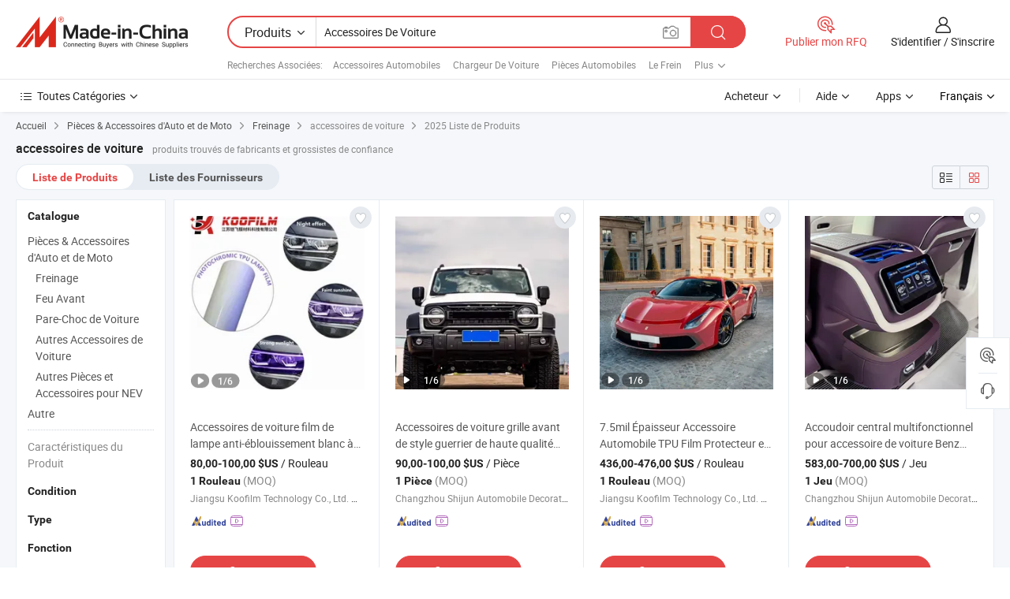

--- FILE ---
content_type: text/html;charset=UTF-8
request_url: https://fr.made-in-china.com/tag_search_product/Car-Accessories_nrnrhn_1.html
body_size: 49816
content:

<!DOCTYPE html>
<html
                lang="fr" >
<head>
    <meta content="text/html; charset=utf-8" http-equiv="Content-Type" />
            <base href="//fr.made-in-china.com" />
        <title>accessoires de voiture de Chine, liste de produits accessoires de voiture de Chine sur fr.Made-in-China.com</title>
    <meta content="accessoires de voiture, accessoires de voiture de la Chine, Fournisseurs, Fabricants et Grossistes de accessoires de voiture" name="keywords">
        <meta content="accessoires de voiture de Chine, Rechercher liste de produits de accessoires de voiture de Chine et de fabricants &amp; de fournisseurs de accessoires de voiture de Chine sur fr.Made-in-China.com" name="description">
<link rel="dns-prefetch" href="//www.micstatic.com">
<link rel="preconnect" href="//www.micstatic.com">
<link rel="dns-prefetch" href="//image.made-in-china.com">
<link rel="preconnect" href="//image.made-in-china.com">
<link rel="dns-prefetch" href="//pic.made-in-china.com">
<link rel="preconnect" href="//pic.made-in-china.com">
                    <link rel="preload" as="image" href="https://image.made-in-china.com/391f0j00ZRrBMdAzlhkL/Accessoires-de-voiture-film-de-lampe-anti-blouissement-blanc-violet.jpg" >
                <link rel="alternate" hreflang="de" href="https://de.made-in-china.com/tag_search_product/Car-Accessories_nrnrhn_1.html" />
            <link rel="alternate" hreflang="hi" href="https://hi.made-in-china.com/tag_search_product/Car-Accessories_nrnrhn_1.html" />
            <link rel="alternate" hreflang="ru" href="https://ru.made-in-china.com/tag_search_product/Car-Accessories_nrnrhn_1.html" />
            <link rel="alternate" hreflang="pt" href="https://pt.made-in-china.com/tag_search_product/Car-Accessories_nrnrhn_1.html" />
            <link rel="alternate" hreflang="ko" href="https://kr.made-in-china.com/tag_search_product/Car-Accessories_nrnrhn_1.html" />
            <link rel="alternate" hreflang="en" href="https://www.made-in-china.com/products-search/hot-china-products/Car_Accessories.html" />
            <link rel="alternate" hreflang="it" href="https://it.made-in-china.com/tag_search_product/Car-Accessories_nrnrhn_1.html" />
            <link rel="alternate" hreflang="fr" href="https://fr.made-in-china.com/tag_search_product/Car-Accessories_nrnrhn_1.html" />
            <link rel="alternate" hreflang="es" href="https://es.made-in-china.com/tag_search_product/Car-Accessories_nrnrhn_1.html" />
            <link rel="alternate" hreflang="sa" href="https://sa.made-in-china.com/tag_search_product/Car-Accessories_nrnrhn_1.html" />
            <link rel="alternate" hreflang="x-default" href="https://www.made-in-china.com/products-search/hot-china-products/Car_Accessories.html" />
            <link rel="alternate" hreflang="vi" href="https://vi.made-in-china.com/tag_search_product/Car-Accessories_nrnrhn_1.html" />
            <link rel="alternate" hreflang="th" href="https://th.made-in-china.com/tag_search_product/Car-Accessories_nrnrhn_1.html" />
            <link rel="alternate" hreflang="ja" href="https://jp.made-in-china.com/tag_search_product/Car-Accessories_nrnrhn_1.html" />
            <link rel="alternate" hreflang="id" href="https://id.made-in-china.com/tag_search_product/Car-Accessories_nrnrhn_1.html" />
            <link rel="alternate" hreflang="nl" href="https://nl.made-in-china.com/tag_search_product/Car-Accessories_nrnrhn_1.html" />
            <link rel="alternate" hreflang="tr" href="https://tr.made-in-china.com/tag_search_product/Car-Accessories_nrnrhn_1.html" />
    <link type="text/css" rel="stylesheet" href="https://www.micstatic.com/landing/www/qp/css/search-list-qp_dc6d9cde.css" /> <link type="text/css" rel="stylesheet" href="https://www.micstatic.com/landing/www/qp/css/refine-navigation_49434e71.css" /> <link type="text/css" rel="stylesheet" href="https://www.micstatic.com/landing/www/qp/css/qp_mlan_d9434333.css" /> 
    <link type="text/css" rel="stylesheet" href="https://www.micstatic.com/landing/www/qp/css/modules/swiper@7.0.5-bundle.min_f7b0d48b.css" /> <link rel="canonical" href="https://fr.made-in-china.com/tag_search_product/Car-Accessories_nrnrhn_1.html"/>
	      <link rel="next" href="https://fr.made-in-china.com/tag_search_product/Car-Accessories_nrnrhn_2.html"/>
                      <link rel="alternate" media="only screen and (max-width:640)" href="https://m.made-in-china.com/hot-china-products/accessoires_de_voiture.html">
    <style>
        body{
            min-width: 1024px;
        }
    </style>
<!-- Polyfill Code Begin --><script chaset="utf-8" type="text/javascript" src="https://www.micstatic.com/polyfill/polyfill-simplify_eb12d58d.js"></script><!-- Polyfill Code End --></head>
<body class="layout-auto gallary " probe-clarity="false" >
<input type="hidden" name="needFetchLanguageByAjax" value="false" class="J-needFetchLanguageByAjax">
    <div id="header" ></div>
<script>
    function headerMlanInit() {
        const funcName = 'headerMlan';
        const app = new window[funcName]({target: document.getElementById('header'), props: {props: {"pageType":2,"logoTitle":"Fabricants et fournisseurs","logoUrl":null,"base":{"buyerInfo":{"service":"Service","newUserGuide":"Guide du Débutant","auditReport":"Audited Suppliers' Reports","meetSuppliers":"Meet Suppliers","onlineTrading":"Secured Trading Service","buyerCenter":"Centre d'Achat","contactUs":"Nous Contacter","search":"Découvrir","prodDirectory":"Répertoire des Produits","supplierDiscover":"Supplier Discover","sourcingRequest":"Publier la Demande d'Achat","quickLinks":"Quick Links","myFavorites":"Mes Favoris","visitHistory":"Historique de Navigation","buyer":"Acheteur","blog":"Perspectives Commerciales"},"supplierInfo":{"supplier":"Fournisseur","joinAdvance":"加入高级会员","tradeServerMarket":"外贸服务市场","memberHome":"外贸e家","cloudExpo":"Smart Expo云展会","onlineTrade":"交易服务","internationalLogis":"国际物流","northAmericaBrandSailing":"北美全渠道出海","micDomesticTradeStation":"中国制造网内贸站"},"helpInfo":{"whyMic":"Why Made-in-China.com","auditSupplierWay":"Comment Auditons-nous les Fournisseurs","securePaymentWay":"Comment Sécurisons-nous les Paiements","submitComplaint":"Soumettre une plainte","contactUs":"Nous Contacter","faq":"FAQ","help":"Aide"},"appsInfo":{"downloadApp":"Téléchargez l'App!","forBuyer":"Pour l'Acheteur","forSupplier":"Pour le Fournisseur","exploreApp":"Découvrez les Remises Exclusives de l'Application","apps":"Apps"},"languages":[{"lanCode":0,"simpleName":"en","name":"English","value":"//www.made-in-china.com/products-search/hot-china-products/Car_Accessories.html","htmlLang":"en"},{"lanCode":5,"simpleName":"es","name":"Español","value":"//es.made-in-china.com/tag_search_product/Car-Accessories_nrnrhn_1.html","htmlLang":"es"},{"lanCode":4,"simpleName":"pt","name":"Português","value":"//pt.made-in-china.com/tag_search_product/Car-Accessories_nrnrhn_1.html","htmlLang":"pt"},{"lanCode":2,"simpleName":"fr","name":"Français","value":"//fr.made-in-china.com/","htmlLang":"fr"},{"lanCode":3,"simpleName":"ru","name":"Русский язык","value":"//ru.made-in-china.com/tag_search_product/Car-Accessories_nrnrhn_1.html","htmlLang":"ru"},{"lanCode":8,"simpleName":"it","name":"Italiano","value":"//it.made-in-china.com/tag_search_product/Car-Accessories_nrnrhn_1.html","htmlLang":"it"},{"lanCode":6,"simpleName":"de","name":"Deutsch","value":"//de.made-in-china.com/tag_search_product/Car-Accessories_nrnrhn_1.html","htmlLang":"de"},{"lanCode":7,"simpleName":"nl","name":"Nederlands","value":"//nl.made-in-china.com/tag_search_product/Car-Accessories_nrnrhn_1.html","htmlLang":"nl"},{"lanCode":9,"simpleName":"sa","name":"العربية","value":"//sa.made-in-china.com/tag_search_product/Car-Accessories_nrnrhn_1.html","htmlLang":"ar"},{"lanCode":11,"simpleName":"kr","name":"한국어","value":"//kr.made-in-china.com/tag_search_product/Car-Accessories_nrnrhn_1.html","htmlLang":"ko"},{"lanCode":10,"simpleName":"jp","name":"日本語","value":"//jp.made-in-china.com/tag_search_product/Car-Accessories_nrnrhn_1.html","htmlLang":"ja"},{"lanCode":12,"simpleName":"hi","name":"हिन्दी","value":"//hi.made-in-china.com/tag_search_product/Car-Accessories_nrnrhn_1.html","htmlLang":"hi"},{"lanCode":13,"simpleName":"th","name":"ภาษาไทย","value":"//th.made-in-china.com/tag_search_product/Car-Accessories_nrnrhn_1.html","htmlLang":"th"},{"lanCode":14,"simpleName":"tr","name":"Türkçe","value":"//tr.made-in-china.com/tag_search_product/Car-Accessories_nrnrhn_1.html","htmlLang":"tr"},{"lanCode":15,"simpleName":"vi","name":"Tiếng Việt","value":"//vi.made-in-china.com/tag_search_product/Car-Accessories_nrnrhn_1.html","htmlLang":"vi"},{"lanCode":16,"simpleName":"id","name":"Bahasa Indonesia","value":"//id.made-in-china.com/tag_search_product/Car-Accessories_nrnrhn_1.html","htmlLang":"id"}],"showMlan":true,"showRules":false,"rules":"Rules","language":"fr","menu":"Menu","subTitle":null,"subTitleLink":null,"stickyInfo":null},"categoryRegion":{"categories":"Toutes Catégories","categoryList":[{"name":"Agriculture & Nourriture","value":"https://fr.made-in-china.com/category1_Agriculture-Food/Agriculture-Food_usssssssss.html","catCode":"1000000000"},{"name":"Vêtement & Accessoires","value":"https://fr.made-in-china.com/category1_Apparel-Accessories/Apparel-Accessories_uussssssss.html","catCode":"1100000000"},{"name":"Arts & Métiers","value":"https://fr.made-in-china.com/category1_Arts-Crafts/Arts-Crafts_uyssssssss.html","catCode":"1200000000"},{"name":"Pièces & Accessoires d'Auto et de Moto","value":"https://fr.made-in-china.com/category1_Auto-Motorcycle-Parts-Accessories/Auto-Motorcycle-Parts-Accessories_yossssssss.html","catCode":"2900000000"},{"name":"Sacs, Valises & Boîtes","value":"https://fr.made-in-china.com/category1_Bags-Cases-Boxes/Bags-Cases-Boxes_yhssssssss.html","catCode":"2600000000"},{"name":"Produits Chimiques","value":"https://fr.made-in-china.com/category1_Chemicals/Chemicals_uissssssss.html","catCode":"1300000000"},{"name":"Produits Informatiques","value":"https://fr.made-in-china.com/category1_Computer-Products/Computer-Products_iissssssss.html","catCode":"3300000000"},{"name":"Construction & Décoration","value":"https://fr.made-in-china.com/category1_Construction-Decoration/Construction-Decoration_ugssssssss.html","catCode":"1500000000"},{"name":"Électroniques de Consommation","value":"https://fr.made-in-china.com/category1_Consumer-Electronics/Consumer-Electronics_unssssssss.html","catCode":"1400000000"},{"name":"Électricité & Électronique","value":"https://fr.made-in-china.com/category1_Electrical-Electronics/Electrical-Electronics_uhssssssss.html","catCode":"1600000000"},{"name":"Meuble","value":"https://fr.made-in-china.com/category1_Furniture/Furniture_yessssssss.html","catCode":"2700000000"},{"name":"Santé & Hygiène","value":"https://fr.made-in-china.com/category1_Health-Medicine/Health-Medicine_uessssssss.html","catCode":"1700000000"},{"name":"Équipement Industriel & Composants","value":"https://fr.made-in-china.com/category1_Industrial-Equipment-Components/Industrial-Equipment-Components_inssssssss.html","catCode":"3400000000"},{"name":"Instruments & Compteurs","value":"https://fr.made-in-china.com/category1_Instruments-Meters/Instruments-Meters_igssssssss.html","catCode":"3500000000"},{"name":"Industrie Légère & Articles d'Usage Courant","value":"https://fr.made-in-china.com/category1_Light-Industry-Daily-Use/Light-Industry-Daily-Use_urssssssss.html","catCode":"1800000000"},{"name":"Luminaire & Éclairage","value":"https://fr.made-in-china.com/category1_Lights-Lighting/Lights-Lighting_isssssssss.html","catCode":"3000000000"},{"name":"Machinerie de Fabrication & de Façonnage","value":"https://fr.made-in-china.com/category1_Manufacturing-Processing-Machinery/Manufacturing-Processing-Machinery_uossssssss.html","catCode":"1900000000"},{"name":"Métallurgie, Minéral & Énergie","value":"https://fr.made-in-china.com/category1_Metallurgy-Mineral-Energy/Metallurgy-Mineral-Energy_ysssssssss.html","catCode":"2000000000"},{"name":"Fournitures de Bureau","value":"https://fr.made-in-china.com/category1_Office-Supplies/Office-Supplies_yrssssssss.html","catCode":"2800000000"},{"name":"Emballage & Impression","value":"https://fr.made-in-china.com/category1_Packaging-Printing/Packaging-Printing_ihssssssss.html","catCode":"3600000000"},{"name":"Sécurité & Protection","value":"https://fr.made-in-china.com/category1_Security-Protection/Security-Protection_ygssssssss.html","catCode":"2500000000"},{"name":"Service","value":"https://fr.made-in-china.com/category1_Service/Service_ynssssssss.html","catCode":"2400000000"},{"name":"Sports & Loisirs","value":"https://fr.made-in-china.com/category1_Sporting-Goods-Recreation/Sporting-Goods-Recreation_iussssssss.html","catCode":"3100000000"},{"name":"Textile","value":"https://fr.made-in-china.com/category1_Textile/Textile_yussssssss.html","catCode":"2100000000"},{"name":"Outils & Quincaillerie","value":"https://fr.made-in-china.com/category1_Tools-Hardware/Tools-Hardware_iyssssssss.html","catCode":"3200000000"},{"name":"Jouets","value":"https://fr.made-in-china.com/category1_Toys/Toys_yyssssssss.html","catCode":"2200000000"},{"name":"Transport","value":"https://fr.made-in-china.com/category1_Transportation/Transportation_yissssssss.html","catCode":"2300000000"}],"more":"Plus"},"searchRegion":{"show":true,"lookingFor":"Dites-nous ce que vous recherchez...","homeUrl":"//fr.made-in-china.com","products":"Produits","suppliers":"Fournisseurs","auditedFactory":null,"uploadImage":"Télécharger une image","max20MbPerImage":"Maximum 20 Mo par image","yourRecentKeywords":"Vos Mots clés Récents","clearHistory":"Effacer l'Historique","popularSearches":"Recherches Associées","relatedSearches":"Plus","more":null,"maxSizeErrorMsg":"Le téléchargement a échoué. La taille maximale de l'image est de 20 Mo.","noNetworkErrorMsg":"Pas de connexion réseau. Veuillez vérifier vos paramètres réseau et réessayer.","uploadFailedErrorMsg":"Échec du téléchargement.Format d'image incorrect. Formats pris en charge: JPG, PNG, BMP.","relatedList":[{"word":"Accessoires Automobiles","adsData":"Accessoires Automobiles","link":"https://fr.made-in-china.com/tag_search_product/Auto-Accessories_ynrrnn_1.html","title":"Auto Accessories"},{"word":"Chargeur De Voiture","adsData":"Chargeur De Voiture","link":"https://fr.made-in-china.com/tag_search_product/Car-Charger_uunun_1.html","title":"Car Charger"},{"word":"Pi&egrave;ces Automobiles","adsData":"Pi&egrave;ces Automobiles","link":"https://fr.made-in-china.com/tag_search_product/Auto-Parts_ohrn_1.html","title":"Auto Parts"},{"word":"Le Frein","adsData":"Le Frein","link":"https://fr.made-in-china.com/tag_search_product/Brake_rihn_1.html","title":"Brake"},{"word":"Accessoire De Voiture","adsData":"Accessoire De Voiture","link":"https://fr.made-in-china.com/tag_search_product/Car-Accessory_errn_1.html","title":"Car Accessory"},{"word":"Alarme De Voiture","adsData":"Alarme De Voiture","link":"https://fr.made-in-china.com/tag_search_product/Car-Alarm_ususn_1.html","title":"Car Alarm"},{"word":"Haut-parleur De Voiture","adsData":"Haut-parleur De Voiture","link":"https://fr.made-in-china.com/tag_search_product/Car-Speaker_ussrn_1.html","title":"Car Speaker"},{"word":"Intervenant","adsData":"Intervenant","link":"https://fr.made-in-china.com/tag_search_product/Speaker_inrn_1.html","title":"Speaker"},{"word":"Haut-parleur Bluetooth","adsData":"Haut-parleur Bluetooth","link":"https://fr.made-in-china.com/tag_search_product/Bluetooth-Speaker_nsgon_1.html","title":"Bluetooth Speaker"},{"word":"Accessoires Automobiles En Gros","adsData":"Accessoires Automobiles En Gros","link":"https://fr.made-in-china.com/tag_search_product/Wholesale-Car-Accessories_guousshn_1.html","title":"Wholesale Car Accessories"}],"relatedTitle":null,"relatedTitleLink":null,"formParams":null,"mlanFormParams":{"keyword":"Accessoires De Voiture","inputkeyword":"Accessoires De Voiture","type":null,"currentTab":null,"currentPage":null,"currentCat":null,"currentRegion":null,"currentProp":null,"submitPageUrl":null,"parentCat":null,"otherSearch":null,"currentAllCatalogCodes":null,"sgsMembership":null,"memberLevel":null,"topOrder":null,"size":null,"more":"plus","less":"less","staticUrl50":null,"staticUrl10":null,"staticUrl30":null,"condition":"0","conditionParamsList":[{"condition":"0","conditionName":null,"action":"/productSearch?keyword=#word#","searchUrl":null,"inputPlaceholder":null},{"condition":"1","conditionName":null,"action":"/companySearch?keyword=#word#","searchUrl":null,"inputPlaceholder":null}]},"enterKeywordTips":"Veuillez entrer un mot-clé au moins pour votre recherche.","openMultiSearch":false},"frequentRegion":{"rfq":{"rfq":"Publier mon RFQ","searchRfq":"Search RFQs","acquireRfqHover":"Dites-nous ce dont vous avez besoin et essayez la méthode simple pour obtenir des devis !","searchRfqHover":"Discover quality RFQs and connect with big-budget buyers"},"account":{"account":"Compte","signIn":"S'identifier","join":"S'inscrire","newUser":"Nouvel Utilisateur","joinFree":"S'inscrire","or":"Ou","socialLogin":"En cliquant sur Se connecter, S'inscrire gratuitement ou Continuer avec Facebook, Linkedin, Twitter, Google, %s, j'accepte le %sUser Agreement%s et la %sPrivacy Policy%s","message":"Messages","quotes":"Citations","orders":"Ordres","favorites":"Collection","visitHistory":"Historique de Navigation","postSourcingRequest":"Publier la Demande d'Achat","hi":"Bonjour","signOut":"Se Déconnecter","manageProduct":"Gérer les produits","editShowroom":"Modifier la salle d'exposition","username":"","userType":null,"foreignIP":true,"currentYear":2025,"userAgreement":"Accord d’Utilisateur","privacyPolicy":"Politique de Confidentialité"},"message":{"message":"Messages","signIn":"S'identifier","join":"S'inscrire","newUser":"Nouvel Utilisateur","joinFree":"S'inscrire","viewNewMsg":"Sign in to view the new messages","inquiry":"Demandes","rfq":"RFQs","awaitingPayment":"Awaiting payments","chat":"Discuter","awaitingQuotation":"En attente de devis"},"cart":{"cart":"Panier de Demande"}},"busiRegion":null,"previewRegion":null}}});
		const hoc=o=>(o.__proto__.$get=function(o){return this.$$.ctx[this.$$.props[o]]},o.__proto__.$getKeys=function(){return Object.keys(this.$$.props)},o.__proto__.$getProps=function(){return this.$get("props")},o.__proto__.$setProps=function(o){var t=this.$getKeys(),s={},p=this;t.forEach(function(o){s[o]=p.$get(o)}),s.props=Object.assign({},s.props,o),this.$set(s)},o.__proto__.$help=function(){console.log("\n            $set(props): void             | 设置props的值\n            $get(key: string): any        | 获取props指定key的值\n            $getKeys(): string[]          | 获取props所有key\n            $getProps(): any              | 获取props里key为props的值（适用nail）\n            $setProps(params: any): void  | 设置props里key为props的值（适用nail）\n            $on(ev, callback): func       | 添加事件监听，返回移除事件监听的函数\n            $destroy(): void              | 销毁组件并触发onDestroy事件\n        ")},o);
        window[`${funcName}Api`] = hoc(app);
    };
</script><script type="text/javascript" crossorigin="anonymous" onload="headerMlanInit()" src="https://www.micstatic.com/nail/pc/header-mlan_07dca866.js"></script><div class="auto-size J-auto-size">
    <input type="hidden" id="sensor_pg_v" value="st:qp,m:accessoires de voiture,p:1,tp:103,stp:10301,plate:show_wd,tp:103,stp:10301"/>
        <input type="hidden" id="appendQueryParam" value=""/>
    <input type="hidden" id="completeProdParam" value="[&quot;HtXYCsqckoVW&quot;,&quot;bUBpLeQlJzVr&quot;,&quot;favrwlOAfqWy&quot;,&quot;wYFUiAIJYpkD&quot;,&quot;QJgrELolFXpU&quot;,&quot;smcpnIrHqORJ&quot;,&quot;qmhRKrTXgZUY&quot;,&quot;jptYaNUvgiWu&quot;,&quot;ZmWUQDpcsORJ&quot;,&quot;MmLYCGNvrFpy&quot;,&quot;lApUBhXvkdVN&quot;,&quot;mpuUFKxTIika&quot;,&quot;smqRCnBxCFcg&quot;,&quot;kQMRTESHHZWc&quot;,&quot;NYlrCzVXfmhw&quot;,&quot;umVrEQThBOpn&quot;,&quot;SxXYWcPvnjpl&quot;,&quot;zmXRHvSBkFYd&quot;,&quot;CxjRugKTZNpv&quot;,&quot;rEKRhzSChFpm&quot;,&quot;kmVpzeAJJdrX&quot;,&quot;iJApDKBCAOWl&quot;,&quot;pEkRXiAGVwYU&quot;,&quot;qQWrfVwuVART&quot;,&quot;FxBRXuvjrOUQ&quot;,&quot;VYHUlZObkpkF&quot;,&quot;hrJYbXUGILVT&quot;,&quot;mpvUieACsgVx&quot;,&quot;jFrtEPCJOoGT&quot;,&quot;oGPpmchTHjkN&quot;]"/>
    <input type="hidden" id="prodKeyword" value="Car_Accessories"/>
    <input type="hidden" name="user_behavior_trace_id" id="user_behavior_trace_id" value="1jbo7oolt7fau"/>
        <div class="page cf">
                <div itemscope itemtype="https://schema.org/BreadcrumbList" class="crumb grid">
            <span itemprop="itemListElement" itemscope itemtype="https://schema.org/ListItem"><a itemprop="item" href="/" rel="nofollow"><span itemprop="name">Accueil</span></a><meta itemprop="position" content="1" /></span>
            <i class="ob-icon icon-right"></i>
                            <span itemprop="itemListElement" itemscope itemtype="https://schema.org/ListItem"><a itemprop="item" href="https://fr.made-in-china.com/category1_Auto-Motorcycle-Parts-Accessories/Auto-Motorcycle-Parts-Accessories_yossssssss.html"><span itemprop="name">Pièces &amp; Accessoires d'Auto et de Moto</span></a><meta itemprop="position" content="2" /></span>
                <i class="ob-icon icon-right"></i>
                                                            <span itemprop="itemListElement" itemscope itemtype="https://schema.org/ListItem"><a itemprop="item" href="https://fr.made-in-china.com/category23_Auto-Motorcycle-Parts-Accessories/Brake_yosysyssss_1.html"><span itemprop="name">Freinage</span></a><meta itemprop="position" content="3" /></span>
                        <i class="ob-icon icon-right"></i>
                                    <span>accessoires de voiture</span>
                                        <i class="ob-icon icon-right"></i>
                             2025 Liste de Produits
                    </div>
        <input id="J-strong-words" name="strong-words" type="hidden" value="{&quot;strongWordList&quot;:[&quot;Car Accessories&quot;]}" />
        <input id="ads_word" name="ads_word" type="hidden" value="accessoires de voiture" />
        <input type="hidden" id="qaSource" value="1">
        <input type="hidden" name="iqa-portrait" id="iqa-portrait" value="" />
        <input id="compareFromPage" name="compareFromPage" type="hidden" value="3" />
        <input id="contactUrlParam" type="hidden" value="${contactUrlParam}" />
        <input id="J-isLanding" type="hidden" value="true" />
        <div class="page-wrap search-list new-search-list cf">
                                                <div class="search-list-container main-wrap">
                <div class="main">
                    <div class="num-found">
    <h1 class="product_word">accessoires de voiture</h1>
                    produits trouvés de fabricants et grossistes de confiance
        </div>
                    <div class="search-filter-bar">
                        <div class="list-tab">
                            <ul class="tab">
                                <li class="selected"><a>
                                                                            Liste de Produits
                                                                    </a></li>
                                <li>
                                                                            <a href="https://fr.made-in-china.com/manufacturers/car-accessories.html">
                                            Liste des Fournisseurs
                                        </a>
                                                                    </li>
                                                                                            </ul>
                        </div>
                        <div class="view-type cf">
<input type="hidden" value="https://fr.made-in-china.com/tag_search_product/Car-Accessories_nrnrhn_1.html" id="firstPageUrl">
<div class="refine-sort">
    <div class="list-switch">
        <span class="text"> Voir: </span>
        <span class="list-switch-types">
                <a href="javascript:;"ads-data="t:90,md:1,c:2" onclick="if(saveViewTypeCookie){saveViewTypeCookie(1)}" ontouchstart="if(saveViewTypeCookie){saveViewTypeCookie(1)}" rel="nofollow"
                   class="list-switch-btn list-switch-btn-left unselect ">
					<i class="ob-icon icon-list"></i>
					<div class="tip arrow-bottom tip-switch-list">
                         <div class="tip-con">
                             <p class="tip-para">Vue de la Liste</p>
                         </div>
                             <span class="arrow arrow-out">
                                 <span class="arrow arrow-in"></span>
                             </span>
                     </div>
                </a>
                <a href="javascript:;" onclick="" ontouchstart="" rel="nofollow"
                   class="list-switch-btn list-switch-btn-right selected ">
					<i class="ob-icon icon-gallery"></i>
					<div class="tip arrow-bottom tip-switch-gallery">
                         <div class="tip-con">
                             <p class="tip-para">Vue de la Galerie</p>
                         </div>
                             <span class="arrow arrow-out">
                                 <span class="arrow arrow-in"></span>
                             </span>
                     </div>
                </a>
				</span>
    </div>
</div> </div>
                    </div>
                                                            <div class="search-list">
                        <div class="prod-list J-prod-list gallary ">
 <!-- topRank -->
<!-- product -->
<div class="list-img" id="product-div1" data-show-type="interstAd" faw-module="Search_prod_list" cz-id="HtXYCsqckoVW">
     <div class="list-img-wrap">
         <div class="products-item">
             <!-- 图片 -->
			               <div class="prod-img prod-img-space img-total slide-prod J-slider-prod">
                 <div class="img-box swiper-container J-slider-prod-box">
					<div class="img-list swiper-wrapper prod-banner-list" ads-data="t:6,aid:JnYmIOlEmxVq,flx_deliv_tp:ads,ads_tp:ppc,srv_id:,si:1,md:3,pdid:HtXYCsqckoVW,ps:,a:1,mds:30,c:2,is_trade:1,is_sample:1,is_rushorder:0,pcid:OFwtqKBgMRHf,pa:,is_3d_prod:0" faw-exposure id="banner-slider">
																													 																																			<a rel="nofollow" class="img-wrap swiper-slide img-thumb-auto J-lazyimgs" referrerpolicy="unsafe-url" href="https://fr.made-in-china.com/co_koofilm/product_Car-Accessories-White-to-Purple-Tph-Anti-Glare-Car-Paint-Lamp-Film_yuhehrgnrg.html" target="_blank" ads-data="t:6,aid:JnYmIOlEmxVq,flx_deliv_tp:ads,ads_tp:ppc,srv_id:,ads_srv_tp:,isrec:,recu:,recv:,si:1,md:3,pdid:HtXYCsqckoVW,ps:,a:1,mds:30,c:2,pcid:OFwtqKBgMRHf,st:8,is_trade:1,is_sample:1,is_rushorder:0,pa:8,is_3d_prod:0">
										<div class="img-thumb-inner">
												<img class="J-firstLazyload" src="https://www.micstatic.com/common/img/space.png?_v=1764910038251" data-original="https://image.made-in-china.com/391f0j00ZRrBMdAzlhkL/Accessoires-de-voiture-film-de-lampe-anti-blouissement-blanc-violet.webp" alt="Accessoires de voiture film de lampe anti-&eacute;blouissement blanc &agrave; violet">
										</div>
						 			</a>
																																												<a rel="nofollow" class="img-wrap swiper-slide img-thumb-auto J-lazyimgs" referrerpolicy="unsafe-url" href="https://fr.made-in-china.com/co_koofilm/product_Car-Accessories-White-to-Purple-Tph-Anti-Glare-Car-Paint-Lamp-Film_yuhehrgnrg.html" target="_blank" ads-data="t:6,aid:JnYmIOlEmxVq,flx_deliv_tp:ads,ads_tp:ppc,srv_id:,ads_srv_tp:,isrec:,recu:,recv:,si:1,md:3,pdid:HtXYCsqckoVW,ps:,a:1,mds:30,c:2,pcid:OFwtqKBgMRHf,st:8,is_trade:1,is_sample:1,is_rushorder:0,pa:8,is_3d_prod:0">
										<div class="img-thumb-inner">
												<img src="https://www.micstatic.com/common/img/space.png?_v=1764910038251" data-original="https://image.made-in-china.com/391f0j00NUgBMRwEbicP/Accessoires-de-voiture-film-de-lampe-anti-blouissement-blanc-violet.webp" alt="Accessoires de voiture film de lampe anti-&eacute;blouissement blanc &agrave; violet">
										</div>
						 			</a>
																																												<a rel="nofollow" class="img-wrap swiper-slide img-thumb-auto J-lazyimgs" referrerpolicy="unsafe-url" href="https://fr.made-in-china.com/co_koofilm/product_Car-Accessories-White-to-Purple-Tph-Anti-Glare-Car-Paint-Lamp-Film_yuhehrgnrg.html" target="_blank" ads-data="t:6,aid:JnYmIOlEmxVq,flx_deliv_tp:ads,ads_tp:ppc,srv_id:,ads_srv_tp:,isrec:,recu:,recv:,si:1,md:3,pdid:HtXYCsqckoVW,ps:,a:1,mds:30,c:2,pcid:OFwtqKBgMRHf,st:8,is_trade:1,is_sample:1,is_rushorder:0,pa:8,is_3d_prod:0">
										<div class="img-thumb-inner">
												<img src="https://www.micstatic.com/common/img/space.png?_v=1764910038251" data-original="https://image.made-in-china.com/391f0j00NfuMvLwCLWcD/Accessoires-de-voiture-film-de-lampe-anti-blouissement-blanc-violet.webp" alt="Accessoires de voiture film de lampe anti-&eacute;blouissement blanc &agrave; violet">
										</div>
						 			</a>
																																												<a rel="nofollow" class="img-wrap swiper-slide img-thumb-auto J-lazyimgs" referrerpolicy="unsafe-url" href="https://fr.made-in-china.com/co_koofilm/product_Car-Accessories-White-to-Purple-Tph-Anti-Glare-Car-Paint-Lamp-Film_yuhehrgnrg.html" target="_blank" ads-data="t:6,aid:JnYmIOlEmxVq,flx_deliv_tp:ads,ads_tp:ppc,srv_id:,ads_srv_tp:,isrec:,recu:,recv:,si:1,md:3,pdid:HtXYCsqckoVW,ps:,a:1,mds:30,c:2,pcid:OFwtqKBgMRHf,st:8,is_trade:1,is_sample:1,is_rushorder:0,pa:8,is_3d_prod:0">
										<div class="img-thumb-inner">
												<img src="https://www.micstatic.com/common/img/space.png?_v=1764910038251" data-original="https://image.made-in-china.com/391f0j00FRpBMcmzflkH/Accessoires-de-voiture-film-de-lampe-anti-blouissement-blanc-violet.webp" alt="Accessoires de voiture film de lampe anti-&eacute;blouissement blanc &agrave; violet">
										</div>
						 			</a>
																																												<a rel="nofollow" class="img-wrap swiper-slide img-thumb-auto J-lazyimgs" referrerpolicy="unsafe-url" href="https://fr.made-in-china.com/co_koofilm/product_Car-Accessories-White-to-Purple-Tph-Anti-Glare-Car-Paint-Lamp-Film_yuhehrgnrg.html" target="_blank" ads-data="t:6,aid:JnYmIOlEmxVq,flx_deliv_tp:ads,ads_tp:ppc,srv_id:,ads_srv_tp:,isrec:,recu:,recv:,si:1,md:3,pdid:HtXYCsqckoVW,ps:,a:1,mds:30,c:2,pcid:OFwtqKBgMRHf,st:8,is_trade:1,is_sample:1,is_rushorder:0,pa:8,is_3d_prod:0">
										<div class="img-thumb-inner">
												<img src="https://www.micstatic.com/common/img/space.png?_v=1764910038251" data-original="https://image.made-in-china.com/391f0j00yRgBMSdlkioH/Accessoires-de-voiture-film-de-lampe-anti-blouissement-blanc-violet.webp" alt="Accessoires de voiture film de lampe anti-&eacute;blouissement blanc &agrave; violet">
										</div>
						 			</a>
																																												<a rel="nofollow" class="img-wrap swiper-slide img-thumb-auto J-lazyimgs" referrerpolicy="unsafe-url" href="https://fr.made-in-china.com/co_koofilm/product_Car-Accessories-White-to-Purple-Tph-Anti-Glare-Car-Paint-Lamp-Film_yuhehrgnrg.html" target="_blank" ads-data="t:6,aid:JnYmIOlEmxVq,flx_deliv_tp:ads,ads_tp:ppc,srv_id:,ads_srv_tp:,isrec:,recu:,recv:,si:1,md:3,pdid:HtXYCsqckoVW,ps:,a:1,mds:30,c:2,pcid:OFwtqKBgMRHf,st:8,is_trade:1,is_sample:1,is_rushorder:0,pa:8,is_3d_prod:0">
										<div class="img-thumb-inner">
												<img src="https://www.micstatic.com/common/img/space.png?_v=1764910038251" data-original="https://image.made-in-china.com/391f0j00FRgvBmdUlVkI/Accessoires-de-voiture-film-de-lampe-anti-blouissement-blanc-violet.webp" alt="Accessoires de voiture film de lampe anti-&eacute;blouissement blanc &agrave; violet">
										</div>
						 			</a>
																																													</div>
					 					 						 <a referrerpolicy="unsafe-url" href="https://fr.made-in-china.com/co_koofilm/product_Car-Accessories-White-to-Purple-Tph-Anti-Glare-Car-Paint-Lamp-Film_yuhehrgnrg.html#slideVideo" target="_blank" rel="nofollow"
							class="has-icon has-video-icon"><img src="https://www.micstatic.com/landing/www/qp/img/video_456aa956.svg" alt="Vidéo"/></a>
					 					 					 						 <a referrerpolicy="unsafe-url" href="https://fr.made-in-china.com/co_koofilm/product_Car-Accessories-White-to-Purple-Tph-Anti-Glare-Car-Paint-Lamp-Film_yuhehrgnrg.html" target="_blank" rel="nofollow" class="has-page swiper-page-wrap">
							 <span class="page-current">1</span>/
							 <span class="page-total">6</span>
						 </a>
					 					 					 						 <a class="img-left J-slide-left" href="javascript:;"><i class="ob-icon icon-left"></i></a>
						 <a class="img-right J-slide-right" href="javascript:;"><i class="ob-icon icon-right"></i></a>
					 				 </div>
				 					 <div class="pagination J-pagination">
						 <span class="swiper-pagination-switch swiper-visible-switch swiper-active-switch"></span>
						 <span class="swiper-pagination-switch"></span>
						 <span class="swiper-pagination-switch"></span>
					 </div>
				 			 </div>
			 			 				 <a href="javascript:void(0);"
					class="prod-favorite-icon J-add2Fav" cz-type="prod"
					cz-id="HtXYCsqckoVW" ads-data="st:17,pdid:HtXYCsqckoVW,pcid:OFwtqKBgMRHf,is_trade:1,is_sample:1,is_rushorder:0,a:1">
					 <i class="ob-icon icon-heart-f"></i>
					 <i class="ob-icon icon-heart"></i>
					 <div class="tip arrow-top tip-faverite">
						 <div class="tip-con"><p class="tip-para">Collection</p></div>
						 <span class="arrow arrow-out"><span class="arrow arrow-in"></span></span>
					 </div>
				 </a>
			                 <!-- 内容 -->
			 <div id="onlineTradeAble3" style="display:none;">false 1</div>
             <div class="detail">
				 				 <input type="hidden" name="mainProdValue" value="0"/>
				 				 <div class="icon-list certified-logo">
				 					 </div>
				 				 <div class="product-name-wrap
 									">
					 <h2 class="product-name" data-prod-tag="">
						 <a title="Accessoires de voiture film de lampe anti-éblouissement blanc à violet" referrerpolicy="unsafe-url" href="https://fr.made-in-china.com/co_koofilm/product_Car-Accessories-White-to-Purple-Tph-Anti-Glare-Car-Paint-Lamp-Film_yuhehrgnrg.html" target="_blank" ads-data="t:6,aid:JnYmIOlEmxVq,flx_deliv_tp:ads,ads_tp:ppc,srv_id:,ads_srv_tp:,isrec:,recu:,recv:,si:1,md:3,pdid:HtXYCsqckoVW,ps:,a:1,mds:30,c:2,pcid:OFwtqKBgMRHf,st:2,is_trade:1,is_sample:1,is_rushorder:0,pa:2">
							 Accessoires de voiture film de lampe anti-éblouissement blanc à violet
						 </a>
					 </h2>
					 					 					 				 </div>
				 <div class="product-property">
					 						 <div class="ellipsis attr-item J-faketitle"><span
								 class="attribute"><strong class="price">80,00-100,00 $US</strong> / Rouleau</span></div>
					 					 						 <div class="ellipsis attr-item J-faketitle"><span
								 class="attribute"><strong> 1 Rouleau</strong> </span> <span class="moq-text">(MOQ)</span>
						 </div>
					 				 </div>
				 				 <div class="company-info">
					 <div class="company-name ellipsis">
						 <a referrerpolicy="unsafe-url" href="https://fr.made-in-china.com/co_koofilm/"
							 							 												   class="compnay-name" target="_blank" ads-data="t:6,aid:JnYmIOlEmxVq,flx_deliv_tp:ads,ads_tp:ppc,srv_id:,ads_srv_tp:,isrec:,recu:,recv:,si:1,md:3,pdid:HtXYCsqckoVW,ps:,a:1,mds:30,c:2,pcid:OFwtqKBgMRHf,st:3,is_trade:1,is_sample:1,is_rushorder:0,pa:3"
						 >
							 <span title="Jiangsu Koofilm Technology Co., Ltd.">Jiangsu Koofilm Technology Co., Ltd.</span>
						 </a>
						 <i class="ob-icon icon-right"></i>
						 <div class="company-name-popup">
							 <div class="name-block">
								 									 <span class="compnay-name J-compnay-name" title="Jiangsu Koofilm Technology Co., Ltd.">Jiangsu Koofilm Technology Co., Ltd.</span>
								 							 </div>
							 <div class="auth-block">
								 <ul class="auth-block-list">
									 										 <li class="cs-level-info">
											 											 												 <img class="auth-icon" src='https://www.micstatic.com/common/img/icon/diamond_member_16.png?_v=1764910038251' srcset='https://www.micstatic.com/common/img/icon/diamond_member_32.png?_v=1764910038251 2x, https://www.micstatic.com/common/img/icon/diamond_member_16.png?_v=1764910038251 1x' alt="China Supplier - Diamond Member"> Membre Diamant
											 										 </li>
										 											 <li class="as-info">
												 <img class="auth-icon ico-audited" data-title="Audité par une agence d'inspection indépendante" src="https://www.micstatic.com/common/img/icon-new/as-short.png?_v=1764910038251" alt="Fournisseur Audité" />Fournisseur Audité
											 </li>
									 <li class="company-address-info">
										 <i class="ob-icon icon-coordinate"></i>
										 											 Jiangsu, China
										 									 </li>
								 </ul>
							 </div>
							 <div class="block-divider"></div>
							 <div class="other-block">
								 <ul>
									 <li>
										 <h2 class="business-type-info">Société Commerciale</h2>
									 </li>
									 									 								 </ul>
							 </div>
						 </div>
					 </div>
					 <div class="auth-list">
						 							 								 <div class="auth">
									 <a rel="nofollow" target="_blank" referrerpolicy="unsafe-url" href="https://fr.made-in-china.com/co_koofilm/company_info.html" ads-data="t:6,aid:JnYmIOlEmxVq,flx_deliv_tp:ads,ads_tp:ppc,srv_id:,ads_srv_tp:,isrec:,recu:,recv:,si:1,md:3,pdid:HtXYCsqckoVW,ps:,a:1,mds:30,c:2,pcid:OFwtqKBgMRHf,st:4,is_trade:1,is_sample:1,is_rushorder:0,pa:4">
											<span class="left_2 as-logo" data-title="Audité par une agence d'inspection indépendante">
												<img class="auth-icon ico-audited" src="https://www.micstatic.com/common/img/icon-new/as_32.png" alt="Fournisseur Audité" />
											</span>
									 </a>
								 </div>
							 																																																																																																															 						 						 							 								 <div class="auth auth-video">
									 <a href="//fr.made-in-china.com/video-channel/koofilm_HtXYCsqckoVW_Accessoires-de-voiture-film-de-lampe-anti-blouissement-blanc-violet.html" target="_blank"
										ads-data="t:6,aid:JnYmIOlEmxVq,flx_deliv_tp:ads,ads_tp:ppc,srv_id:,ads_srv_tp:,isrec:,recu:,recv:,si:1,md:3,pdid:HtXYCsqckoVW,ps:,a:1,mds:30,c:2,pcid:OFwtqKBgMRHf,st:2,is_trade:1,is_sample:1,is_rushorder:0,pa:15,st:15"><img class="auth-icon"
																				  src='https://www.micstatic.com/common/img/logo/video_d4fb84a2.svg'
																				  alt="Voir la vidéo et l'image plus grandes"></a>
									 <div class="tip arrow-bottom tip-video">
										 <div class="tip-con">
											 <p class="tip-para">Voir la vidéo et l'image plus grandes</p>
										 </div>
										 <span class="arrow arrow-out">
												<span class="arrow arrow-in"></span>
											</span>
									 </div>
								 </div>
							 						 					 						 					 </div>
				 </div>
			 </div>
			 <div class="product-btn">
				 				 					 <input type="hidden" value="Contacter" />
					 					 <a fun-inquiry-product
						referrerpolicy="unsafe-url" href="//www.made-in-china.com/sendInquiry/prod_HtXYCsqckoVW_OFwtqKBgMRHf.html?from=search&type=cs&target=prod&word=accessoires+de+voiture&seo=1&plant=fr&smode=pc"
						ads-data="t:6,aid:JnYmIOlEmxVq,flx_deliv_tp:ads,ads_tp:ppc,srv_id:,ads_srv_tp:,isrec:,recu:,recv:,si:1,md:3,pdid:HtXYCsqckoVW,ps:,a:1,mds:30,c:2,pcid:OFwtqKBgMRHf,st:5,is_trade:1,is_sample:1,is_rushorder:0,pa:5" target="_blank" rel="nofollow" class="btn btn-main btn-small">
						 						 <span class="btn-main-text">Contacter</span>
					 </a>
				 				 <span class="inquiry-action">
			            <b class="tm3_chat_status" lan="fr" ads-data="t:6,aid:JnYmIOlEmxVq,flx_deliv_tp:ads,ads_tp:ppc,srv_id:,ads_srv_tp:,isrec:,recu:,recv:,si:1,md:3,pdid:HtXYCsqckoVW,ps:,a:1,mds:30,c:2,pcid:OFwtqKBgMRHf,st:7,is_trade:1,is_sample:1,is_rushorder:0,pa:13" dataId="OFwtqKBgMRHf_HtXYCsqckoVW_1" inquiry="//www.made-in-china.com/sendInquiry/prod_HtXYCsqckoVW_OFwtqKBgMRHf.html?from=search&type=cs&target=prod&word=accessoires+de+voiture&seo=1&plant=fr&smode=pc" processor="chat" cid="OFwtqKBgMRHf" style="display:none"></b>
					 					 					 					 			</span>
			 </div>
			 <div class="hide-area">
				                      <div class="property-list">
    												<div class="prop-item">
                                 <label class="prop-lab">Emballage: </label>
                                 <span class="prop-val">carton</span>
                             </div>
                        							<div class="prop-item">
                                 <label class="prop-lab">Standard: </label>
                                 <span class="prop-val">165cm*25cm*25cm</span>
                             </div>
                        							<div class="prop-item">
                                 <label class="prop-lab">Marque Déposée: </label>
                                 <span class="prop-val">kooppf</span>
                             </div>
                        							<div class="prop-item">
                                 <label class="prop-lab">Origine: </label>
                                 <span class="prop-val">China</span>
                             </div>
                                             </div>
				 			 </div>
         </div>
     </div>
</div>
<div class="list-img" id="product-div2" data-show-type="interstAd" faw-module="Search_prod_list" cz-id="bUBpLeQlJzVr">
     <div class="list-img-wrap">
         <div class="products-item">
             <!-- 图片 -->
			               <div class="prod-img prod-img-space img-total slide-prod J-slider-prod">
                 <div class="img-box swiper-container J-slider-prod-box">
					<div class="img-list swiper-wrapper prod-banner-list" ads-data="t:6,aid:bEpmnKiMIJkl,flx_deliv_tp:ads,ads_tp:ppc,srv_id:,si:1,md:3,pdid:bUBpLeQlJzVr,ps:,a:2,mds:30,c:2,is_trade:1,is_sample:0,is_rushorder:0,pcid:JSkaHmVBHWhc,pa:,is_3d_prod:0" faw-exposure id="banner-slider">
																													 																																			<a rel="nofollow" class="img-wrap swiper-slide img-thumb-auto J-lazyimgs" referrerpolicy="unsafe-url" href="https://fr.made-in-china.com/co_shijuncz/product_Car-Accessories-High-Standard-Warrior-Style-Front-Grille-for-Gwm-Tank-300_yyiesiyhhg.html" target="_blank" ads-data="t:6,aid:bEpmnKiMIJkl,flx_deliv_tp:ads,ads_tp:ppc,srv_id:,ads_srv_tp:,isrec:,recu:,recv:,si:1,md:3,pdid:bUBpLeQlJzVr,ps:,a:2,mds:30,c:2,pcid:JSkaHmVBHWhc,st:8,is_trade:1,is_sample:0,is_rushorder:0,pa:8,is_3d_prod:0">
										<div class="img-thumb-inner">
												<img class="J-firstLazyload" src="https://www.micstatic.com/common/img/space.png?_v=1764910038251" data-original="https://image.made-in-china.com/391f0j00FBHCbSnyGGki/Accessoires-de-voiture-grille-avant-de-style-guerrier-de-haute-qualit-pour-Gwm-Tank-300.webp" alt="Accessoires de voiture grille avant de style guerrier de haute qualit&eacute; pour Gwm Tank 300">
										</div>
						 			</a>
																																												<a rel="nofollow" class="img-wrap swiper-slide img-thumb-auto J-lazyimgs" referrerpolicy="unsafe-url" href="https://fr.made-in-china.com/co_shijuncz/product_Car-Accessories-High-Standard-Warrior-Style-Front-Grille-for-Gwm-Tank-300_yyiesiyhhg.html" target="_blank" ads-data="t:6,aid:bEpmnKiMIJkl,flx_deliv_tp:ads,ads_tp:ppc,srv_id:,ads_srv_tp:,isrec:,recu:,recv:,si:1,md:3,pdid:bUBpLeQlJzVr,ps:,a:2,mds:30,c:2,pcid:JSkaHmVBHWhc,st:8,is_trade:1,is_sample:0,is_rushorder:0,pa:8,is_3d_prod:0">
										<div class="img-thumb-inner">
												<img src="https://www.micstatic.com/common/img/space.png?_v=1764910038251" data-original="https://image.made-in-china.com/391f0j00FvDCkwnqQRoW/Accessoires-de-voiture-grille-avant-de-style-guerrier-de-haute-qualit-pour-Gwm-Tank-300.webp" alt="Accessoires de voiture grille avant de style guerrier de haute qualit&eacute; pour Gwm Tank 300">
										</div>
						 			</a>
																																												<a rel="nofollow" class="img-wrap swiper-slide img-thumb-auto J-lazyimgs" referrerpolicy="unsafe-url" href="https://fr.made-in-china.com/co_shijuncz/product_Car-Accessories-High-Standard-Warrior-Style-Front-Grille-for-Gwm-Tank-300_yyiesiyhhg.html" target="_blank" ads-data="t:6,aid:bEpmnKiMIJkl,flx_deliv_tp:ads,ads_tp:ppc,srv_id:,ads_srv_tp:,isrec:,recu:,recv:,si:1,md:3,pdid:bUBpLeQlJzVr,ps:,a:2,mds:30,c:2,pcid:JSkaHmVBHWhc,st:8,is_trade:1,is_sample:0,is_rushorder:0,pa:8,is_3d_prod:0">
										<div class="img-thumb-inner">
												<img src="https://www.micstatic.com/common/img/space.png?_v=1764910038251" data-original="https://image.made-in-china.com/391f0j00JCIekUnKkRcl/Accessoires-de-voiture-grille-avant-de-style-guerrier-de-haute-qualit-pour-Gwm-Tank-300.webp" alt="Accessoires de voiture grille avant de style guerrier de haute qualit&eacute; pour Gwm Tank 300">
										</div>
						 			</a>
																																												<a rel="nofollow" class="img-wrap swiper-slide img-thumb-auto J-lazyimgs" referrerpolicy="unsafe-url" href="https://fr.made-in-china.com/co_shijuncz/product_Car-Accessories-High-Standard-Warrior-Style-Front-Grille-for-Gwm-Tank-300_yyiesiyhhg.html" target="_blank" ads-data="t:6,aid:bEpmnKiMIJkl,flx_deliv_tp:ads,ads_tp:ppc,srv_id:,ads_srv_tp:,isrec:,recu:,recv:,si:1,md:3,pdid:bUBpLeQlJzVr,ps:,a:2,mds:30,c:2,pcid:JSkaHmVBHWhc,st:8,is_trade:1,is_sample:0,is_rushorder:0,pa:8,is_3d_prod:0">
										<div class="img-thumb-inner">
												<img src="https://www.micstatic.com/common/img/space.png?_v=1764910038251" data-original="https://image.made-in-china.com/391f0j00dMIvcPyllYki/Accessoires-de-voiture-grille-avant-de-style-guerrier-de-haute-qualit-pour-Gwm-Tank-300.webp" alt="Accessoires de voiture grille avant de style guerrier de haute qualit&eacute; pour Gwm Tank 300">
										</div>
						 			</a>
																																												<a rel="nofollow" class="img-wrap swiper-slide img-thumb-auto J-lazyimgs" referrerpolicy="unsafe-url" href="https://fr.made-in-china.com/co_shijuncz/product_Car-Accessories-High-Standard-Warrior-Style-Front-Grille-for-Gwm-Tank-300_yyiesiyhhg.html" target="_blank" ads-data="t:6,aid:bEpmnKiMIJkl,flx_deliv_tp:ads,ads_tp:ppc,srv_id:,ads_srv_tp:,isrec:,recu:,recv:,si:1,md:3,pdid:bUBpLeQlJzVr,ps:,a:2,mds:30,c:2,pcid:JSkaHmVBHWhc,st:8,is_trade:1,is_sample:0,is_rushorder:0,pa:8,is_3d_prod:0">
										<div class="img-thumb-inner">
												<img src="https://www.micstatic.com/common/img/space.png?_v=1764910038251" data-original="https://image.made-in-china.com/391f0j00mBHeqbnRLGci/Accessoires-de-voiture-grille-avant-de-style-guerrier-de-haute-qualit-pour-Gwm-Tank-300.webp" alt="Accessoires de voiture grille avant de style guerrier de haute qualit&eacute; pour Gwm Tank 300">
										</div>
						 			</a>
																																												<a rel="nofollow" class="img-wrap swiper-slide img-thumb-auto J-lazyimgs" referrerpolicy="unsafe-url" href="https://fr.made-in-china.com/co_shijuncz/product_Car-Accessories-High-Standard-Warrior-Style-Front-Grille-for-Gwm-Tank-300_yyiesiyhhg.html" target="_blank" ads-data="t:6,aid:bEpmnKiMIJkl,flx_deliv_tp:ads,ads_tp:ppc,srv_id:,ads_srv_tp:,isrec:,recu:,recv:,si:1,md:3,pdid:bUBpLeQlJzVr,ps:,a:2,mds:30,c:2,pcid:JSkaHmVBHWhc,st:8,is_trade:1,is_sample:0,is_rushorder:0,pa:8,is_3d_prod:0">
										<div class="img-thumb-inner">
												<img src="https://www.micstatic.com/common/img/space.png?_v=1764910038251" data-original="https://image.made-in-china.com/391f0j00mMPCkKOFpYbW/Accessoires-de-voiture-grille-avant-de-style-guerrier-de-haute-qualit-pour-Gwm-Tank-300.webp" alt="Accessoires de voiture grille avant de style guerrier de haute qualit&eacute; pour Gwm Tank 300">
										</div>
						 			</a>
																																													</div>
					 					 						 <a referrerpolicy="unsafe-url" href="https://fr.made-in-china.com/co_shijuncz/product_Car-Accessories-High-Standard-Warrior-Style-Front-Grille-for-Gwm-Tank-300_yyiesiyhhg.html#slideVideo" target="_blank" rel="nofollow"
							class="has-icon has-video-icon"><img src="https://www.micstatic.com/landing/www/qp/img/video_456aa956.svg" alt="Vidéo"/></a>
					 					 					 						 <a referrerpolicy="unsafe-url" href="https://fr.made-in-china.com/co_shijuncz/product_Car-Accessories-High-Standard-Warrior-Style-Front-Grille-for-Gwm-Tank-300_yyiesiyhhg.html" target="_blank" rel="nofollow" class="has-page swiper-page-wrap">
							 <span class="page-current">1</span>/
							 <span class="page-total">6</span>
						 </a>
					 					 					 						 <a class="img-left J-slide-left" href="javascript:;"><i class="ob-icon icon-left"></i></a>
						 <a class="img-right J-slide-right" href="javascript:;"><i class="ob-icon icon-right"></i></a>
					 				 </div>
				 					 <div class="pagination J-pagination">
						 <span class="swiper-pagination-switch swiper-visible-switch swiper-active-switch"></span>
						 <span class="swiper-pagination-switch"></span>
						 <span class="swiper-pagination-switch"></span>
					 </div>
				 			 </div>
			 			 				 <a href="javascript:void(0);"
					class="prod-favorite-icon J-add2Fav" cz-type="prod"
					cz-id="bUBpLeQlJzVr" ads-data="st:17,pdid:bUBpLeQlJzVr,pcid:JSkaHmVBHWhc,is_trade:1,is_sample:0,is_rushorder:0,a:2">
					 <i class="ob-icon icon-heart-f"></i>
					 <i class="ob-icon icon-heart"></i>
					 <div class="tip arrow-top tip-faverite">
						 <div class="tip-con"><p class="tip-para">Collection</p></div>
						 <span class="arrow arrow-out"><span class="arrow arrow-in"></span></span>
					 </div>
				 </a>
			                 <!-- 内容 -->
			 <div id="onlineTradeAble3" style="display:none;">false 1</div>
             <div class="detail">
				 				 <input type="hidden" name="mainProdValue" value="0"/>
				 				 <div class="icon-list certified-logo">
				 					 </div>
				 				 <div class="product-name-wrap
 									">
					 <h2 class="product-name" data-prod-tag="">
						 <a title="Accessoires de voiture grille avant de style guerrier de haute qualité pour Gwm Tank 300" referrerpolicy="unsafe-url" href="https://fr.made-in-china.com/co_shijuncz/product_Car-Accessories-High-Standard-Warrior-Style-Front-Grille-for-Gwm-Tank-300_yyiesiyhhg.html" target="_blank" ads-data="t:6,aid:bEpmnKiMIJkl,flx_deliv_tp:ads,ads_tp:ppc,srv_id:,ads_srv_tp:,isrec:,recu:,recv:,si:1,md:3,pdid:bUBpLeQlJzVr,ps:,a:2,mds:30,c:2,pcid:JSkaHmVBHWhc,st:2,is_trade:1,is_sample:0,is_rushorder:0,pa:2">
							 Accessoires de voiture grille avant de style guerrier de haute qualité pour Gwm Tank 300
						 </a>
					 </h2>
					 					 					 				 </div>
				 <div class="product-property">
					 						 <div class="ellipsis attr-item J-faketitle"><span
								 class="attribute"><strong class="price">90,00-100,00 $US</strong> / Pi&egrave;ce</span></div>
					 					 						 <div class="ellipsis attr-item J-faketitle"><span
								 class="attribute"><strong> 1 Pi&egrave;ce</strong> </span> <span class="moq-text">(MOQ)</span>
						 </div>
					 				 </div>
				 				 <div class="company-info">
					 <div class="company-name ellipsis">
						 <a referrerpolicy="unsafe-url" href="https://fr.made-in-china.com/co_shijuncz/"
							 							 												   class="compnay-name" target="_blank" ads-data="t:6,aid:bEpmnKiMIJkl,flx_deliv_tp:ads,ads_tp:ppc,srv_id:,ads_srv_tp:,isrec:,recu:,recv:,si:1,md:3,pdid:bUBpLeQlJzVr,ps:,a:2,mds:30,c:2,pcid:JSkaHmVBHWhc,st:3,is_trade:1,is_sample:0,is_rushorder:0,pa:3"
						 >
							 <span title="Changzhou Shijun Automobile Decoration Co., Ltd.">Changzhou Shijun Automobile Decoration Co., Ltd.</span>
						 </a>
						 <i class="ob-icon icon-right"></i>
						 <div class="company-name-popup">
							 <div class="name-block">
								 									 <span class="compnay-name J-compnay-name" title="Changzhou Shijun Automobile Decoration Co., Ltd.">Changzhou Shijun Automobile Decoration Co., Ltd.</span>
								 							 </div>
							 <div class="auth-block">
								 <ul class="auth-block-list">
									 										 <li class="cs-level-info">
											 											 												 <img class="auth-icon" src='https://www.micstatic.com/common/img/icon/diamond_member_16.png?_v=1764910038251' srcset='https://www.micstatic.com/common/img/icon/diamond_member_32.png?_v=1764910038251 2x, https://www.micstatic.com/common/img/icon/diamond_member_16.png?_v=1764910038251 1x' alt="China Supplier - Diamond Member"> Membre Diamant
											 										 </li>
										 											 <li class="as-info">
												 <img class="auth-icon ico-audited" data-title="Audité par une agence d'inspection indépendante" src="https://www.micstatic.com/common/img/icon-new/as-short.png?_v=1764910038251" alt="Fournisseur Audité" />Fournisseur Audité
											 </li>
									 <li class="company-address-info">
										 <i class="ob-icon icon-coordinate"></i>
										 											 Jiangsu, China
										 									 </li>
								 </ul>
							 </div>
							 <div class="block-divider"></div>
							 <div class="other-block">
								 <ul>
									 <li>
										 <h2 class="business-type-info">Fabricant/Usine & Société Commerciale</h2>
									 </li>
									 									 								 </ul>
							 </div>
						 </div>
					 </div>
					 <div class="auth-list">
						 							 								 <div class="auth">
									 <a rel="nofollow" target="_blank" referrerpolicy="unsafe-url" href="https://fr.made-in-china.com/co_shijuncz/company_info.html" ads-data="t:6,aid:bEpmnKiMIJkl,flx_deliv_tp:ads,ads_tp:ppc,srv_id:,ads_srv_tp:,isrec:,recu:,recv:,si:1,md:3,pdid:bUBpLeQlJzVr,ps:,a:2,mds:30,c:2,pcid:JSkaHmVBHWhc,st:4,is_trade:1,is_sample:0,is_rushorder:0,pa:4">
											<span class="left_2 as-logo" data-title="Audité par une agence d'inspection indépendante">
												<img class="auth-icon ico-audited" src="https://www.micstatic.com/common/img/icon-new/as_32.png" alt="Fournisseur Audité" />
											</span>
									 </a>
								 </div>
							 																																																																																																															 						 						 							 								 <div class="auth auth-video">
									 <a href="//fr.made-in-china.com/video-channel/shijuncz_bUBpLeQlJzVr_Accessoires-de-voiture-grille-avant-de-style-guerrier-de-haute-qualit-pour-Gwm-Tank-300.html" target="_blank"
										ads-data="t:6,aid:bEpmnKiMIJkl,flx_deliv_tp:ads,ads_tp:ppc,srv_id:,ads_srv_tp:,isrec:,recu:,recv:,si:1,md:3,pdid:bUBpLeQlJzVr,ps:,a:2,mds:30,c:2,pcid:JSkaHmVBHWhc,st:2,is_trade:1,is_sample:0,is_rushorder:0,pa:15,st:15"><img class="auth-icon"
																				  src='https://www.micstatic.com/common/img/logo/video_d4fb84a2.svg'
																				  alt="Voir la vidéo et l'image plus grandes"></a>
									 <div class="tip arrow-bottom tip-video">
										 <div class="tip-con">
											 <p class="tip-para">Voir la vidéo et l'image plus grandes</p>
										 </div>
										 <span class="arrow arrow-out">
												<span class="arrow arrow-in"></span>
											</span>
									 </div>
								 </div>
							 						 					 						 					 </div>
				 </div>
			 </div>
			 <div class="product-btn">
				 				 					 <input type="hidden" value="Contacter" />
					 					 <a fun-inquiry-product
						referrerpolicy="unsafe-url" href="//www.made-in-china.com/sendInquiry/prod_bUBpLeQlJzVr_JSkaHmVBHWhc.html?from=search&type=cs&target=prod&word=accessoires+de+voiture&seo=1&plant=fr&smode=pc"
						ads-data="t:6,aid:bEpmnKiMIJkl,flx_deliv_tp:ads,ads_tp:ppc,srv_id:,ads_srv_tp:,isrec:,recu:,recv:,si:1,md:3,pdid:bUBpLeQlJzVr,ps:,a:2,mds:30,c:2,pcid:JSkaHmVBHWhc,st:5,is_trade:1,is_sample:0,is_rushorder:0,pa:5" target="_blank" rel="nofollow" class="btn btn-main btn-small">
						 						 <span class="btn-main-text">Contacter</span>
					 </a>
				 				 <span class="inquiry-action">
			            <b class="tm3_chat_status" lan="fr" ads-data="t:6,aid:bEpmnKiMIJkl,flx_deliv_tp:ads,ads_tp:ppc,srv_id:,ads_srv_tp:,isrec:,recu:,recv:,si:1,md:3,pdid:bUBpLeQlJzVr,ps:,a:2,mds:30,c:2,pcid:JSkaHmVBHWhc,st:7,is_trade:1,is_sample:0,is_rushorder:0,pa:13" dataId="JSkaHmVBHWhc_bUBpLeQlJzVr_1" inquiry="//www.made-in-china.com/sendInquiry/prod_bUBpLeQlJzVr_JSkaHmVBHWhc.html?from=search&type=cs&target=prod&word=accessoires+de+voiture&seo=1&plant=fr&smode=pc" processor="chat" cid="JSkaHmVBHWhc" style="display:none"></b>
					 					 					 					 			</span>
			 </div>
			 <div class="hide-area">
				                      <div class="property-list">
    												<div class="prop-item">
                                 <label class="prop-lab">Avec Logo: </label>
                                 <span class="prop-val">Non</span>
                             </div>
                        							<div class="prop-item">
                                 <label class="prop-lab">Couleur: </label>
                                 <span class="prop-val">Noir</span>
                             </div>
                        							<div class="prop-item">
                                 <label class="prop-lab">Côté d&apos;assemblage: </label>
                                 <span class="prop-val">avant</span>
                             </div>
                        							<div class="prop-item">
                                 <label class="prop-lab">Matériel: </label>
                                 <span class="prop-val">ABS</span>
                             </div>
                        							<div class="prop-item">
                                 <label class="prop-lab">Emballage: </label>
                                 <span class="prop-val">carton</span>
                             </div>
                        							<div class="prop-item">
                                 <label class="prop-lab">Standard: </label>
                                 <span class="prop-val">102.5*40*17</span>
                             </div>
                                             </div>
				 			 </div>
         </div>
     </div>
</div>
<div class="list-img" id="product-div3" data-show-type="interstAd" faw-module="Search_prod_list" cz-id="favrwlOAfqWy">
     <div class="list-img-wrap">
         <div class="products-item">
             <!-- 图片 -->
			               <div class="prod-img prod-img-space img-total slide-prod J-slider-prod">
                 <div class="img-box swiper-container J-slider-prod-box">
					<div class="img-list swiper-wrapper prod-banner-list" ads-data="t:6,aid:mxUJDklvuQWe,flx_deliv_tp:ads,ads_tp:ppc,srv_id:,si:1,md:3,pdid:favrwlOAfqWy,ps:,a:3,mds:30,c:2,is_trade:1,is_sample:1,is_rushorder:0,pcid:OFwtqKBgMRHf,pa:,is_3d_prod:0" faw-exposure id="banner-slider">
																													 																																			<a rel="nofollow" class="img-wrap swiper-slide img-thumb-auto J-lazyimgs" referrerpolicy="unsafe-url" href="https://fr.made-in-china.com/co_koofilm/product_7-5mil-Thickness-Car-Accessory-TPU-Gloss-Ppf-Car-Protective-Polyurethane-Film_yuheoorung.html" target="_blank" ads-data="t:6,aid:mxUJDklvuQWe,flx_deliv_tp:ads,ads_tp:ppc,srv_id:,ads_srv_tp:,isrec:,recu:,recv:,si:1,md:3,pdid:favrwlOAfqWy,ps:,a:3,mds:30,c:2,pcid:OFwtqKBgMRHf,st:8,is_trade:1,is_sample:1,is_rushorder:0,pa:8,is_3d_prod:0">
										<div class="img-thumb-inner">
												<img class="J-firstLazyload" src="https://www.micstatic.com/common/img/space.png?_v=1764910038251" data-original="https://image.made-in-china.com/391f0j00DlcMvqkJQNoV/7-5mil-paisseur-Accessoire-Automobile-TPU-Film-Protecteur-en-Polyur-thane-Gloss-Ppf.webp" alt="7.5mil &Eacute;paisseur Accessoire Automobile TPU Film Protecteur en Polyur&eacute;thane Gloss Ppf">
										</div>
						 			</a>
																																												<a rel="nofollow" class="img-wrap swiper-slide img-thumb-auto J-lazyimgs" referrerpolicy="unsafe-url" href="https://fr.made-in-china.com/co_koofilm/product_7-5mil-Thickness-Car-Accessory-TPU-Gloss-Ppf-Car-Protective-Polyurethane-Film_yuheoorung.html" target="_blank" ads-data="t:6,aid:mxUJDklvuQWe,flx_deliv_tp:ads,ads_tp:ppc,srv_id:,ads_srv_tp:,isrec:,recu:,recv:,si:1,md:3,pdid:favrwlOAfqWy,ps:,a:3,mds:30,c:2,pcid:OFwtqKBgMRHf,st:8,is_trade:1,is_sample:1,is_rushorder:0,pa:8,is_3d_prod:0">
										<div class="img-thumb-inner">
												<img src="https://www.micstatic.com/common/img/space.png?_v=1764910038251" data-original="https://image.made-in-china.com/391f0j00rfGeytUlvWqh/7-5mil-paisseur-Accessoire-Automobile-TPU-Film-Protecteur-en-Polyur-thane-Gloss-Ppf.webp" alt="7.5mil &Eacute;paisseur Accessoire Automobile TPU Film Protecteur en Polyur&eacute;thane Gloss Ppf">
										</div>
						 			</a>
																																												<a rel="nofollow" class="img-wrap swiper-slide img-thumb-auto J-lazyimgs" referrerpolicy="unsafe-url" href="https://fr.made-in-china.com/co_koofilm/product_7-5mil-Thickness-Car-Accessory-TPU-Gloss-Ppf-Car-Protective-Polyurethane-Film_yuheoorung.html" target="_blank" ads-data="t:6,aid:mxUJDklvuQWe,flx_deliv_tp:ads,ads_tp:ppc,srv_id:,ads_srv_tp:,isrec:,recu:,recv:,si:1,md:3,pdid:favrwlOAfqWy,ps:,a:3,mds:30,c:2,pcid:OFwtqKBgMRHf,st:8,is_trade:1,is_sample:1,is_rushorder:0,pa:8,is_3d_prod:0">
										<div class="img-thumb-inner">
												<img src="https://www.micstatic.com/common/img/space.png?_v=1764910038251" data-original="https://image.made-in-china.com/391f0j00YUReyNfsChbi/7-5mil-paisseur-Accessoire-Automobile-TPU-Film-Protecteur-en-Polyur-thane-Gloss-Ppf.webp" alt="7.5mil &Eacute;paisseur Accessoire Automobile TPU Film Protecteur en Polyur&eacute;thane Gloss Ppf">
										</div>
						 			</a>
																																												<a rel="nofollow" class="img-wrap swiper-slide img-thumb-auto J-lazyimgs" referrerpolicy="unsafe-url" href="https://fr.made-in-china.com/co_koofilm/product_7-5mil-Thickness-Car-Accessory-TPU-Gloss-Ppf-Car-Protective-Polyurethane-Film_yuheoorung.html" target="_blank" ads-data="t:6,aid:mxUJDklvuQWe,flx_deliv_tp:ads,ads_tp:ppc,srv_id:,ads_srv_tp:,isrec:,recu:,recv:,si:1,md:3,pdid:favrwlOAfqWy,ps:,a:3,mds:30,c:2,pcid:OFwtqKBgMRHf,st:8,is_trade:1,is_sample:1,is_rushorder:0,pa:8,is_3d_prod:0">
										<div class="img-thumb-inner">
												<img src="https://www.micstatic.com/common/img/space.png?_v=1764910038251" data-original="https://image.made-in-china.com/391f0j00rGYenuRCaWkV/7-5mil-paisseur-Accessoire-Automobile-TPU-Film-Protecteur-en-Polyur-thane-Gloss-Ppf.webp" alt="7.5mil &Eacute;paisseur Accessoire Automobile TPU Film Protecteur en Polyur&eacute;thane Gloss Ppf">
										</div>
						 			</a>
																																												<a rel="nofollow" class="img-wrap swiper-slide img-thumb-auto J-lazyimgs" referrerpolicy="unsafe-url" href="https://fr.made-in-china.com/co_koofilm/product_7-5mil-Thickness-Car-Accessory-TPU-Gloss-Ppf-Car-Protective-Polyurethane-Film_yuheoorung.html" target="_blank" ads-data="t:6,aid:mxUJDklvuQWe,flx_deliv_tp:ads,ads_tp:ppc,srv_id:,ads_srv_tp:,isrec:,recu:,recv:,si:1,md:3,pdid:favrwlOAfqWy,ps:,a:3,mds:30,c:2,pcid:OFwtqKBgMRHf,st:8,is_trade:1,is_sample:1,is_rushorder:0,pa:8,is_3d_prod:0">
										<div class="img-thumb-inner">
												<img src="https://www.micstatic.com/common/img/space.png?_v=1764910038251" data-original="https://image.made-in-china.com/391f0j00rGYCNeRyCVqW/7-5mil-paisseur-Accessoire-Automobile-TPU-Film-Protecteur-en-Polyur-thane-Gloss-Ppf.webp" alt="7.5mil &Eacute;paisseur Accessoire Automobile TPU Film Protecteur en Polyur&eacute;thane Gloss Ppf">
										</div>
						 			</a>
																																												<a rel="nofollow" class="img-wrap swiper-slide img-thumb-auto J-lazyimgs" referrerpolicy="unsafe-url" href="https://fr.made-in-china.com/co_koofilm/product_7-5mil-Thickness-Car-Accessory-TPU-Gloss-Ppf-Car-Protective-Polyurethane-Film_yuheoorung.html" target="_blank" ads-data="t:6,aid:mxUJDklvuQWe,flx_deliv_tp:ads,ads_tp:ppc,srv_id:,ads_srv_tp:,isrec:,recu:,recv:,si:1,md:3,pdid:favrwlOAfqWy,ps:,a:3,mds:30,c:2,pcid:OFwtqKBgMRHf,st:8,is_trade:1,is_sample:1,is_rushorder:0,pa:8,is_3d_prod:0">
										<div class="img-thumb-inner">
												<img src="https://www.micstatic.com/common/img/space.png?_v=1764910038251" data-original="https://image.made-in-china.com/391f0j00IibMvZkBwFcl/7-5mil-paisseur-Accessoire-Automobile-TPU-Film-Protecteur-en-Polyur-thane-Gloss-Ppf.webp" alt="7.5mil &Eacute;paisseur Accessoire Automobile TPU Film Protecteur en Polyur&eacute;thane Gloss Ppf">
										</div>
						 			</a>
																																													</div>
					 					 						 <a referrerpolicy="unsafe-url" href="https://fr.made-in-china.com/co_koofilm/product_7-5mil-Thickness-Car-Accessory-TPU-Gloss-Ppf-Car-Protective-Polyurethane-Film_yuheoorung.html#slideVideo" target="_blank" rel="nofollow"
							class="has-icon has-video-icon"><img src="https://www.micstatic.com/landing/www/qp/img/video_456aa956.svg" alt="Vidéo"/></a>
					 					 					 						 <a referrerpolicy="unsafe-url" href="https://fr.made-in-china.com/co_koofilm/product_7-5mil-Thickness-Car-Accessory-TPU-Gloss-Ppf-Car-Protective-Polyurethane-Film_yuheoorung.html" target="_blank" rel="nofollow" class="has-page swiper-page-wrap">
							 <span class="page-current">1</span>/
							 <span class="page-total">6</span>
						 </a>
					 					 					 						 <a class="img-left J-slide-left" href="javascript:;"><i class="ob-icon icon-left"></i></a>
						 <a class="img-right J-slide-right" href="javascript:;"><i class="ob-icon icon-right"></i></a>
					 				 </div>
				 					 <div class="pagination J-pagination">
						 <span class="swiper-pagination-switch swiper-visible-switch swiper-active-switch"></span>
						 <span class="swiper-pagination-switch"></span>
						 <span class="swiper-pagination-switch"></span>
					 </div>
				 			 </div>
			 			 				 <a href="javascript:void(0);"
					class="prod-favorite-icon J-add2Fav" cz-type="prod"
					cz-id="favrwlOAfqWy" ads-data="st:17,pdid:favrwlOAfqWy,pcid:OFwtqKBgMRHf,is_trade:1,is_sample:1,is_rushorder:0,a:3">
					 <i class="ob-icon icon-heart-f"></i>
					 <i class="ob-icon icon-heart"></i>
					 <div class="tip arrow-top tip-faverite">
						 <div class="tip-con"><p class="tip-para">Collection</p></div>
						 <span class="arrow arrow-out"><span class="arrow arrow-in"></span></span>
					 </div>
				 </a>
			                 <!-- 内容 -->
			 <div id="onlineTradeAble3" style="display:none;">false 1</div>
             <div class="detail">
				 				 <input type="hidden" name="mainProdValue" value="0"/>
				 				 <div class="icon-list certified-logo">
				 					 </div>
				 				 <div class="product-name-wrap
 									">
					 <h2 class="product-name" data-prod-tag="">
						 <a title="7.5mil Épaisseur Accessoire Automobile TPU Film Protecteur en Polyuréthane Gloss Ppf" referrerpolicy="unsafe-url" href="https://fr.made-in-china.com/co_koofilm/product_7-5mil-Thickness-Car-Accessory-TPU-Gloss-Ppf-Car-Protective-Polyurethane-Film_yuheoorung.html" target="_blank" ads-data="t:6,aid:mxUJDklvuQWe,flx_deliv_tp:ads,ads_tp:ppc,srv_id:,ads_srv_tp:,isrec:,recu:,recv:,si:1,md:3,pdid:favrwlOAfqWy,ps:,a:3,mds:30,c:2,pcid:OFwtqKBgMRHf,st:2,is_trade:1,is_sample:1,is_rushorder:0,pa:2">
							 7.5mil Épaisseur Accessoire Automobile TPU Film Protecteur en Polyuréthane Gloss Ppf
						 </a>
					 </h2>
					 					 					 				 </div>
				 <div class="product-property">
					 						 <div class="ellipsis attr-item J-faketitle"><span
								 class="attribute"><strong class="price">436,00-476,00 $US</strong> / Rouleau</span></div>
					 					 						 <div class="ellipsis attr-item J-faketitle"><span
								 class="attribute"><strong> 1 Rouleau</strong> </span> <span class="moq-text">(MOQ)</span>
						 </div>
					 				 </div>
				 				 <div class="company-info">
					 <div class="company-name ellipsis">
						 <a referrerpolicy="unsafe-url" href="https://fr.made-in-china.com/co_koofilm/"
							 							 												   class="compnay-name" target="_blank" ads-data="t:6,aid:mxUJDklvuQWe,flx_deliv_tp:ads,ads_tp:ppc,srv_id:,ads_srv_tp:,isrec:,recu:,recv:,si:1,md:3,pdid:favrwlOAfqWy,ps:,a:3,mds:30,c:2,pcid:OFwtqKBgMRHf,st:3,is_trade:1,is_sample:1,is_rushorder:0,pa:3"
						 >
							 <span title="Jiangsu Koofilm Technology Co., Ltd.">Jiangsu Koofilm Technology Co., Ltd.</span>
						 </a>
						 <i class="ob-icon icon-right"></i>
						 <div class="company-name-popup">
							 <div class="name-block">
								 									 <span class="compnay-name J-compnay-name" title="Jiangsu Koofilm Technology Co., Ltd.">Jiangsu Koofilm Technology Co., Ltd.</span>
								 							 </div>
							 <div class="auth-block">
								 <ul class="auth-block-list">
									 										 <li class="cs-level-info">
											 											 												 <img class="auth-icon" src='https://www.micstatic.com/common/img/icon/diamond_member_16.png?_v=1764910038251' srcset='https://www.micstatic.com/common/img/icon/diamond_member_32.png?_v=1764910038251 2x, https://www.micstatic.com/common/img/icon/diamond_member_16.png?_v=1764910038251 1x' alt="China Supplier - Diamond Member"> Membre Diamant
											 										 </li>
										 											 <li class="as-info">
												 <img class="auth-icon ico-audited" data-title="Audité par une agence d'inspection indépendante" src="https://www.micstatic.com/common/img/icon-new/as-short.png?_v=1764910038251" alt="Fournisseur Audité" />Fournisseur Audité
											 </li>
									 <li class="company-address-info">
										 <i class="ob-icon icon-coordinate"></i>
										 											 Jiangsu, China
										 									 </li>
								 </ul>
							 </div>
							 <div class="block-divider"></div>
							 <div class="other-block">
								 <ul>
									 <li>
										 <h2 class="business-type-info">Société Commerciale</h2>
									 </li>
									 									 								 </ul>
							 </div>
						 </div>
					 </div>
					 <div class="auth-list">
						 							 								 <div class="auth">
									 <a rel="nofollow" target="_blank" referrerpolicy="unsafe-url" href="https://fr.made-in-china.com/co_koofilm/company_info.html" ads-data="t:6,aid:mxUJDklvuQWe,flx_deliv_tp:ads,ads_tp:ppc,srv_id:,ads_srv_tp:,isrec:,recu:,recv:,si:1,md:3,pdid:favrwlOAfqWy,ps:,a:3,mds:30,c:2,pcid:OFwtqKBgMRHf,st:4,is_trade:1,is_sample:1,is_rushorder:0,pa:4">
											<span class="left_2 as-logo" data-title="Audité par une agence d'inspection indépendante">
												<img class="auth-icon ico-audited" src="https://www.micstatic.com/common/img/icon-new/as_32.png" alt="Fournisseur Audité" />
											</span>
									 </a>
								 </div>
							 																																																																																																															 						 						 							 								 <div class="auth auth-video">
									 <a href="//fr.made-in-china.com/video-channel/koofilm_favrwlOAfqWy_7-5mil-paisseur-Accessoire-Automobile-TPU-Film-Protecteur-en-Polyur-thane-Gloss-Ppf.html" target="_blank"
										ads-data="t:6,aid:mxUJDklvuQWe,flx_deliv_tp:ads,ads_tp:ppc,srv_id:,ads_srv_tp:,isrec:,recu:,recv:,si:1,md:3,pdid:favrwlOAfqWy,ps:,a:3,mds:30,c:2,pcid:OFwtqKBgMRHf,st:2,is_trade:1,is_sample:1,is_rushorder:0,pa:15,st:15"><img class="auth-icon"
																				  src='https://www.micstatic.com/common/img/logo/video_d4fb84a2.svg'
																				  alt="Voir la vidéo et l'image plus grandes"></a>
									 <div class="tip arrow-bottom tip-video">
										 <div class="tip-con">
											 <p class="tip-para">Voir la vidéo et l'image plus grandes</p>
										 </div>
										 <span class="arrow arrow-out">
												<span class="arrow arrow-in"></span>
											</span>
									 </div>
								 </div>
							 						 					 						 					 </div>
				 </div>
			 </div>
			 <div class="product-btn">
				 				 					 <input type="hidden" value="Contacter" />
					 					 <a fun-inquiry-product
						referrerpolicy="unsafe-url" href="//www.made-in-china.com/sendInquiry/prod_favrwlOAfqWy_OFwtqKBgMRHf.html?from=search&type=cs&target=prod&word=accessoires+de+voiture&seo=1&plant=fr&smode=pc"
						ads-data="t:6,aid:mxUJDklvuQWe,flx_deliv_tp:ads,ads_tp:ppc,srv_id:,ads_srv_tp:,isrec:,recu:,recv:,si:1,md:3,pdid:favrwlOAfqWy,ps:,a:3,mds:30,c:2,pcid:OFwtqKBgMRHf,st:5,is_trade:1,is_sample:1,is_rushorder:0,pa:5" target="_blank" rel="nofollow" class="btn btn-main btn-small">
						 						 <span class="btn-main-text">Contacter</span>
					 </a>
				 				 <span class="inquiry-action">
			            <b class="tm3_chat_status" lan="fr" ads-data="t:6,aid:mxUJDklvuQWe,flx_deliv_tp:ads,ads_tp:ppc,srv_id:,ads_srv_tp:,isrec:,recu:,recv:,si:1,md:3,pdid:favrwlOAfqWy,ps:,a:3,mds:30,c:2,pcid:OFwtqKBgMRHf,st:7,is_trade:1,is_sample:1,is_rushorder:0,pa:13" dataId="OFwtqKBgMRHf_favrwlOAfqWy_1" inquiry="//www.made-in-china.com/sendInquiry/prod_favrwlOAfqWy_OFwtqKBgMRHf.html?from=search&type=cs&target=prod&word=accessoires+de+voiture&seo=1&plant=fr&smode=pc" processor="chat" cid="OFwtqKBgMRHf" style="display:none"></b>
					 					 					 					 			</span>
			 </div>
			 <div class="hide-area">
				                      <div class="property-list">
    												<div class="prop-item">
                                 <label class="prop-lab">Position: </label>
                                 <span class="prop-val">Corps</span>
                             </div>
                        							<div class="prop-item">
                                 <label class="prop-lab">Fonction: </label>
                                 <span class="prop-val">Preuve UV,Auto-guérison,Résistant au sable,Protection de la vie privée,Isolation thermique,Antidéflagrant,Anti Rayure</span>
                             </div>
                        							<div class="prop-item">
                                 <label class="prop-lab">Matériel: </label>
                                 <span class="prop-val">TPU</span>
                             </div>
                        							<div class="prop-item">
                                 <label class="prop-lab">Couleur: </label>
                                 <span class="prop-val">Transparent</span>
                             </div>
                        							<div class="prop-item">
                                 <label class="prop-lab">Emballage: </label>
                                 <span class="prop-val">carton</span>
                             </div>
                        							<div class="prop-item">
                                 <label class="prop-lab">Standard: </label>
                                 <span class="prop-val">165*16*15</span>
                             </div>
                                             </div>
				 			 </div>
         </div>
     </div>
</div>
<div class="list-img" id="product-div4" data-show-type="interstAd" faw-module="Search_prod_list" cz-id="wYFUiAIJYpkD">
     <div class="list-img-wrap">
         <div class="products-item">
             <!-- 图片 -->
			               <div class="prod-img prod-img-space img-total slide-prod J-slider-prod">
                 <div class="img-box swiper-container J-slider-prod-box">
					<div class="img-list swiper-wrapper prod-banner-list" ads-data="t:6,aid:bEpmnKiMIJkl,flx_deliv_tp:ads,ads_tp:ppc,srv_id:,si:1,md:3,pdid:wYFUiAIJYpkD,ps:,a:4,mds:30,c:2,is_trade:1,is_sample:0,is_rushorder:0,pcid:JSkaHmVBHWhc,pa:,is_3d_prod:0" faw-exposure id="banner-slider">
																													 																																			<a rel="nofollow" class="img-wrap swiper-slide img-thumb-auto J-lazyimgs" referrerpolicy="unsafe-url" href="https://fr.made-in-china.com/co_shijuncz/product_Multi-Functional-Armrest-Center-Console-for-Benzz-Vito-Vclass-Car-Accessory_yyyonnnoug.html" target="_blank" ads-data="t:6,aid:bEpmnKiMIJkl,flx_deliv_tp:ads,ads_tp:ppc,srv_id:,ads_srv_tp:,isrec:,recu:,recv:,si:1,md:3,pdid:wYFUiAIJYpkD,ps:,a:4,mds:30,c:2,pcid:JSkaHmVBHWhc,st:8,is_trade:1,is_sample:0,is_rushorder:0,pa:8,is_3d_prod:0">
										<div class="img-thumb-inner">
												<img class="J-firstLazyload" src="https://www.micstatic.com/common/img/space.png?_v=1764910038251" data-original="https://image.made-in-china.com/391f0j00FeMBrQAsEEqU/Accoudoir-central-multifonctionnel-pour-accessoire-de-voiture-Benz-Vito-Vclass.webp" alt="Accoudoir central multifonctionnel pour accessoire de voiture Benz Vito Vclass">
										</div>
						 			</a>
																																												<a rel="nofollow" class="img-wrap swiper-slide img-thumb-auto J-lazyimgs" referrerpolicy="unsafe-url" href="https://fr.made-in-china.com/co_shijuncz/product_Multi-Functional-Armrest-Center-Console-for-Benzz-Vito-Vclass-Car-Accessory_yyyonnnoug.html" target="_blank" ads-data="t:6,aid:bEpmnKiMIJkl,flx_deliv_tp:ads,ads_tp:ppc,srv_id:,ads_srv_tp:,isrec:,recu:,recv:,si:1,md:3,pdid:wYFUiAIJYpkD,ps:,a:4,mds:30,c:2,pcid:JSkaHmVBHWhc,st:8,is_trade:1,is_sample:0,is_rushorder:0,pa:8,is_3d_prod:0">
										<div class="img-thumb-inner">
												<img src="https://www.micstatic.com/common/img/space.png?_v=1764910038251" data-original="https://image.made-in-china.com/391f0j00OMeBrgAdlTqU/Accoudoir-central-multifonctionnel-pour-accessoire-de-voiture-Benz-Vito-Vclass.webp" alt="Accoudoir central multifonctionnel pour accessoire de voiture Benz Vito Vclass">
										</div>
						 			</a>
																																												<a rel="nofollow" class="img-wrap swiper-slide img-thumb-auto J-lazyimgs" referrerpolicy="unsafe-url" href="https://fr.made-in-china.com/co_shijuncz/product_Multi-Functional-Armrest-Center-Console-for-Benzz-Vito-Vclass-Car-Accessory_yyyonnnoug.html" target="_blank" ads-data="t:6,aid:bEpmnKiMIJkl,flx_deliv_tp:ads,ads_tp:ppc,srv_id:,ads_srv_tp:,isrec:,recu:,recv:,si:1,md:3,pdid:wYFUiAIJYpkD,ps:,a:4,mds:30,c:2,pcid:JSkaHmVBHWhc,st:8,is_trade:1,is_sample:0,is_rushorder:0,pa:8,is_3d_prod:0">
										<div class="img-thumb-inner">
												<img src="https://www.micstatic.com/common/img/space.png?_v=1764910038251" data-original="https://image.made-in-china.com/391f0j00nvCBpVAMLTbf/Accoudoir-central-multifonctionnel-pour-accessoire-de-voiture-Benz-Vito-Vclass.webp" alt="Accoudoir central multifonctionnel pour accessoire de voiture Benz Vito Vclass">
										</div>
						 			</a>
																																												<a rel="nofollow" class="img-wrap swiper-slide img-thumb-auto J-lazyimgs" referrerpolicy="unsafe-url" href="https://fr.made-in-china.com/co_shijuncz/product_Multi-Functional-Armrest-Center-Console-for-Benzz-Vito-Vclass-Car-Accessory_yyyonnnoug.html" target="_blank" ads-data="t:6,aid:bEpmnKiMIJkl,flx_deliv_tp:ads,ads_tp:ppc,srv_id:,ads_srv_tp:,isrec:,recu:,recv:,si:1,md:3,pdid:wYFUiAIJYpkD,ps:,a:4,mds:30,c:2,pcid:JSkaHmVBHWhc,st:8,is_trade:1,is_sample:0,is_rushorder:0,pa:8,is_3d_prod:0">
										<div class="img-thumb-inner">
												<img src="https://www.micstatic.com/common/img/space.png?_v=1764910038251" data-original="https://image.made-in-china.com/391f0j00nMeBpCmgfQbU/Accoudoir-central-multifonctionnel-pour-accessoire-de-voiture-Benz-Vito-Vclass.webp" alt="Accoudoir central multifonctionnel pour accessoire de voiture Benz Vito Vclass">
										</div>
						 			</a>
																																												<a rel="nofollow" class="img-wrap swiper-slide img-thumb-auto J-lazyimgs" referrerpolicy="unsafe-url" href="https://fr.made-in-china.com/co_shijuncz/product_Multi-Functional-Armrest-Center-Console-for-Benzz-Vito-Vclass-Car-Accessory_yyyonnnoug.html" target="_blank" ads-data="t:6,aid:bEpmnKiMIJkl,flx_deliv_tp:ads,ads_tp:ppc,srv_id:,ads_srv_tp:,isrec:,recu:,recv:,si:1,md:3,pdid:wYFUiAIJYpkD,ps:,a:4,mds:30,c:2,pcid:JSkaHmVBHWhc,st:8,is_trade:1,is_sample:0,is_rushorder:0,pa:8,is_3d_prod:0">
										<div class="img-thumb-inner">
												<img src="https://www.micstatic.com/common/img/space.png?_v=1764910038251" data-original="https://image.made-in-china.com/391f0j00neMvgOAFwEkY/Accoudoir-central-multifonctionnel-pour-accessoire-de-voiture-Benz-Vito-Vclass.webp" alt="Accoudoir central multifonctionnel pour accessoire de voiture Benz Vito Vclass">
										</div>
						 			</a>
																																												<a rel="nofollow" class="img-wrap swiper-slide img-thumb-auto J-lazyimgs" referrerpolicy="unsafe-url" href="https://fr.made-in-china.com/co_shijuncz/product_Multi-Functional-Armrest-Center-Console-for-Benzz-Vito-Vclass-Car-Accessory_yyyonnnoug.html" target="_blank" ads-data="t:6,aid:bEpmnKiMIJkl,flx_deliv_tp:ads,ads_tp:ppc,srv_id:,ads_srv_tp:,isrec:,recu:,recv:,si:1,md:3,pdid:wYFUiAIJYpkD,ps:,a:4,mds:30,c:2,pcid:JSkaHmVBHWhc,st:8,is_trade:1,is_sample:0,is_rushorder:0,pa:8,is_3d_prod:0">
										<div class="img-thumb-inner">
												<img src="https://www.micstatic.com/common/img/space.png?_v=1764910038251" data-original="https://image.made-in-china.com/391f0j00weCBgaAEhTbf/Accoudoir-central-multifonctionnel-pour-accessoire-de-voiture-Benz-Vito-Vclass.webp" alt="Accoudoir central multifonctionnel pour accessoire de voiture Benz Vito Vclass">
										</div>
						 			</a>
																																													</div>
					 					 						 <a referrerpolicy="unsafe-url" href="https://fr.made-in-china.com/co_shijuncz/product_Multi-Functional-Armrest-Center-Console-for-Benzz-Vito-Vclass-Car-Accessory_yyyonnnoug.html#slideVideo" target="_blank" rel="nofollow"
							class="has-icon has-video-icon"><img src="https://www.micstatic.com/landing/www/qp/img/video_456aa956.svg" alt="Vidéo"/></a>
					 					 					 						 <a referrerpolicy="unsafe-url" href="https://fr.made-in-china.com/co_shijuncz/product_Multi-Functional-Armrest-Center-Console-for-Benzz-Vito-Vclass-Car-Accessory_yyyonnnoug.html" target="_blank" rel="nofollow" class="has-page swiper-page-wrap">
							 <span class="page-current">1</span>/
							 <span class="page-total">6</span>
						 </a>
					 					 					 						 <a class="img-left J-slide-left" href="javascript:;"><i class="ob-icon icon-left"></i></a>
						 <a class="img-right J-slide-right" href="javascript:;"><i class="ob-icon icon-right"></i></a>
					 				 </div>
				 					 <div class="pagination J-pagination">
						 <span class="swiper-pagination-switch swiper-visible-switch swiper-active-switch"></span>
						 <span class="swiper-pagination-switch"></span>
						 <span class="swiper-pagination-switch"></span>
					 </div>
				 			 </div>
			 			 				 <a href="javascript:void(0);"
					class="prod-favorite-icon J-add2Fav" cz-type="prod"
					cz-id="wYFUiAIJYpkD" ads-data="st:17,pdid:wYFUiAIJYpkD,pcid:JSkaHmVBHWhc,is_trade:1,is_sample:0,is_rushorder:0,a:4">
					 <i class="ob-icon icon-heart-f"></i>
					 <i class="ob-icon icon-heart"></i>
					 <div class="tip arrow-top tip-faverite">
						 <div class="tip-con"><p class="tip-para">Collection</p></div>
						 <span class="arrow arrow-out"><span class="arrow arrow-in"></span></span>
					 </div>
				 </a>
			                 <!-- 内容 -->
			 <div id="onlineTradeAble3" style="display:none;">false 1</div>
             <div class="detail">
				 				 <input type="hidden" name="mainProdValue" value="0"/>
				 				 <div class="icon-list certified-logo">
				 					 </div>
				 				 <div class="product-name-wrap
 									">
					 <h2 class="product-name" data-prod-tag="">
						 <a title="Accoudoir central multifonctionnel pour accessoire de voiture Benz Vito Vclass" referrerpolicy="unsafe-url" href="https://fr.made-in-china.com/co_shijuncz/product_Multi-Functional-Armrest-Center-Console-for-Benzz-Vito-Vclass-Car-Accessory_yyyonnnoug.html" target="_blank" ads-data="t:6,aid:bEpmnKiMIJkl,flx_deliv_tp:ads,ads_tp:ppc,srv_id:,ads_srv_tp:,isrec:,recu:,recv:,si:1,md:3,pdid:wYFUiAIJYpkD,ps:,a:4,mds:30,c:2,pcid:JSkaHmVBHWhc,st:2,is_trade:1,is_sample:0,is_rushorder:0,pa:2">
							 Accoudoir central multifonctionnel pour accessoire de voiture Benz Vito Vclass
						 </a>
					 </h2>
					 					 					 				 </div>
				 <div class="product-property">
					 						 <div class="ellipsis attr-item J-faketitle"><span
								 class="attribute"><strong class="price">583,00-700,00 $US</strong> / Jeu</span></div>
					 					 						 <div class="ellipsis attr-item J-faketitle"><span
								 class="attribute"><strong> 1 Jeu</strong> </span> <span class="moq-text">(MOQ)</span>
						 </div>
					 				 </div>
				 				 <div class="company-info">
					 <div class="company-name ellipsis">
						 <a referrerpolicy="unsafe-url" href="https://fr.made-in-china.com/co_shijuncz/"
							 							 												   class="compnay-name" target="_blank" ads-data="t:6,aid:bEpmnKiMIJkl,flx_deliv_tp:ads,ads_tp:ppc,srv_id:,ads_srv_tp:,isrec:,recu:,recv:,si:1,md:3,pdid:wYFUiAIJYpkD,ps:,a:4,mds:30,c:2,pcid:JSkaHmVBHWhc,st:3,is_trade:1,is_sample:0,is_rushorder:0,pa:3"
						 >
							 <span title="Changzhou Shijun Automobile Decoration Co., Ltd.">Changzhou Shijun Automobile Decoration Co., Ltd.</span>
						 </a>
						 <i class="ob-icon icon-right"></i>
						 <div class="company-name-popup">
							 <div class="name-block">
								 									 <span class="compnay-name J-compnay-name" title="Changzhou Shijun Automobile Decoration Co., Ltd.">Changzhou Shijun Automobile Decoration Co., Ltd.</span>
								 							 </div>
							 <div class="auth-block">
								 <ul class="auth-block-list">
									 										 <li class="cs-level-info">
											 											 												 <img class="auth-icon" src='https://www.micstatic.com/common/img/icon/diamond_member_16.png?_v=1764910038251' srcset='https://www.micstatic.com/common/img/icon/diamond_member_32.png?_v=1764910038251 2x, https://www.micstatic.com/common/img/icon/diamond_member_16.png?_v=1764910038251 1x' alt="China Supplier - Diamond Member"> Membre Diamant
											 										 </li>
										 											 <li class="as-info">
												 <img class="auth-icon ico-audited" data-title="Audité par une agence d'inspection indépendante" src="https://www.micstatic.com/common/img/icon-new/as-short.png?_v=1764910038251" alt="Fournisseur Audité" />Fournisseur Audité
											 </li>
									 <li class="company-address-info">
										 <i class="ob-icon icon-coordinate"></i>
										 											 Jiangsu, China
										 									 </li>
								 </ul>
							 </div>
							 <div class="block-divider"></div>
							 <div class="other-block">
								 <ul>
									 <li>
										 <h2 class="business-type-info">Fabricant/Usine & Société Commerciale</h2>
									 </li>
									 									 								 </ul>
							 </div>
						 </div>
					 </div>
					 <div class="auth-list">
						 							 								 <div class="auth">
									 <a rel="nofollow" target="_blank" referrerpolicy="unsafe-url" href="https://fr.made-in-china.com/co_shijuncz/company_info.html" ads-data="t:6,aid:bEpmnKiMIJkl,flx_deliv_tp:ads,ads_tp:ppc,srv_id:,ads_srv_tp:,isrec:,recu:,recv:,si:1,md:3,pdid:wYFUiAIJYpkD,ps:,a:4,mds:30,c:2,pcid:JSkaHmVBHWhc,st:4,is_trade:1,is_sample:0,is_rushorder:0,pa:4">
											<span class="left_2 as-logo" data-title="Audité par une agence d'inspection indépendante">
												<img class="auth-icon ico-audited" src="https://www.micstatic.com/common/img/icon-new/as_32.png" alt="Fournisseur Audité" />
											</span>
									 </a>
								 </div>
							 																																																																																																															 						 						 							 								 <div class="auth auth-video">
									 <a href="//fr.made-in-china.com/video-channel/shijuncz_wYFUiAIJYpkD_Accoudoir-central-multifonctionnel-pour-accessoire-de-voiture-Benz-Vito-Vclass.html" target="_blank"
										ads-data="t:6,aid:bEpmnKiMIJkl,flx_deliv_tp:ads,ads_tp:ppc,srv_id:,ads_srv_tp:,isrec:,recu:,recv:,si:1,md:3,pdid:wYFUiAIJYpkD,ps:,a:4,mds:30,c:2,pcid:JSkaHmVBHWhc,st:2,is_trade:1,is_sample:0,is_rushorder:0,pa:15,st:15"><img class="auth-icon"
																				  src='https://www.micstatic.com/common/img/logo/video_d4fb84a2.svg'
																				  alt="Voir la vidéo et l'image plus grandes"></a>
									 <div class="tip arrow-bottom tip-video">
										 <div class="tip-con">
											 <p class="tip-para">Voir la vidéo et l'image plus grandes</p>
										 </div>
										 <span class="arrow arrow-out">
												<span class="arrow arrow-in"></span>
											</span>
									 </div>
								 </div>
							 						 					 						 					 </div>
				 </div>
			 </div>
			 <div class="product-btn">
				 				 					 <input type="hidden" value="Contacter" />
					 					 <a fun-inquiry-product
						referrerpolicy="unsafe-url" href="//www.made-in-china.com/sendInquiry/prod_wYFUiAIJYpkD_JSkaHmVBHWhc.html?from=search&type=cs&target=prod&word=accessoires+de+voiture&seo=1&plant=fr&smode=pc"
						ads-data="t:6,aid:bEpmnKiMIJkl,flx_deliv_tp:ads,ads_tp:ppc,srv_id:,ads_srv_tp:,isrec:,recu:,recv:,si:1,md:3,pdid:wYFUiAIJYpkD,ps:,a:4,mds:30,c:2,pcid:JSkaHmVBHWhc,st:5,is_trade:1,is_sample:0,is_rushorder:0,pa:5" target="_blank" rel="nofollow" class="btn btn-main btn-small">
						 						 <span class="btn-main-text">Contacter</span>
					 </a>
				 				 <span class="inquiry-action">
			            <b class="tm3_chat_status" lan="fr" ads-data="t:6,aid:bEpmnKiMIJkl,flx_deliv_tp:ads,ads_tp:ppc,srv_id:,ads_srv_tp:,isrec:,recu:,recv:,si:1,md:3,pdid:wYFUiAIJYpkD,ps:,a:4,mds:30,c:2,pcid:JSkaHmVBHWhc,st:7,is_trade:1,is_sample:0,is_rushorder:0,pa:13" dataId="JSkaHmVBHWhc_wYFUiAIJYpkD_1" inquiry="//www.made-in-china.com/sendInquiry/prod_wYFUiAIJYpkD_JSkaHmVBHWhc.html?from=search&type=cs&target=prod&word=accessoires+de+voiture&seo=1&plant=fr&smode=pc" processor="chat" cid="JSkaHmVBHWhc" style="display:none"></b>
					 					 					 					 			</span>
			 </div>
			 <div class="hide-area">
				                      <div class="property-list">
    												<div class="prop-item">
                                 <label class="prop-lab">Emballage: </label>
                                 <span class="prop-val">carton</span>
                             </div>
                        							<div class="prop-item">
                                 <label class="prop-lab">Standard: </label>
                                 <span class="prop-val">carton standard</span>
                             </div>
                        							<div class="prop-item">
                                 <label class="prop-lab">Marque Déposée: </label>
                                 <span class="prop-val">non</span>
                             </div>
                        							<div class="prop-item">
                                 <label class="prop-lab">Origine: </label>
                                 <span class="prop-val">China</span>
                             </div>
                        							<div class="prop-item">
                                 <label class="prop-lab">Capacité de Production: </label>
                                 <span class="prop-val">1 200 pièces/an</span>
                             </div>
                                             </div>
				 			 </div>
         </div>
     </div>
</div>
<div class="list-img" id="product-div5" data-show-type="interstAd" faw-module="Search_prod_list" cz-id="QJgrELolFXpU">
     <div class="list-img-wrap">
         <div class="products-item">
             <!-- 图片 -->
			               <div class="prod-img prod-img-space img-total slide-prod J-slider-prod">
                 <div class="img-box swiper-container J-slider-prod-box">
					<div class="img-list swiper-wrapper prod-banner-list" ads-data="t:6,aid:,flx_deliv_tp:comb,ads_tp:,srv_id:,si:1,md:3,pdid:QJgrELolFXpU,ps:,a:5,mds:30,c:2,is_trade:1,is_sample:1,is_rushorder:0,pcid:wBsAQnjKnlWt,pa:,is_3d_prod:0" faw-exposure id="banner-slider">
																													 																																			<a rel="nofollow" class="img-wrap swiper-slide img-thumb-auto J-lazyimgs" referrerpolicy="unsafe-url" href="https://fr.made-in-china.com/co_nanolinkppf/product_Vinyl-TPU-Ppf-Self-Healing-Roll-Automotive-Polyurethane-Car-Paint-Protection-Protective-Accessories-Accessory-Body-Clear-Wrapping-Film-for-Body_yseihsysiy.html" target="_blank" ads-data="t:6,aid:,flx_deliv_tp:comb,ads_tp:,srv_id:,ads_srv_tp:,isrec:,recu:,recv:,si:1,md:3,pdid:QJgrELolFXpU,ps:,a:5,mds:30,c:2,pcid:wBsAQnjKnlWt,st:8,is_trade:1,is_sample:1,is_rushorder:0,pa:8,is_3d_prod:0">
										<div class="img-thumb-inner">
												<img class="J-firstLazyload" src="https://www.micstatic.com/common/img/space.png?_v=1764910038251" data-original="https://image.made-in-china.com/391f0j00QsJkANHfMCuv/Film-de-protection-en-polyur-thane-TPU-vinyle-auto-r-parant-pour-automobile-accessoires-de-protection-film-transparent-pour-envelopper-la-carrosserie.webp" alt="Film de protection en polyur&eacute;thane TPU vinyle auto-r&eacute;parant pour automobile, accessoires de protection, film transparent pour envelopper la carrosserie">
										</div>
						 			</a>
																																												<a rel="nofollow" class="img-wrap swiper-slide img-thumb-auto J-lazyimgs" referrerpolicy="unsafe-url" href="https://fr.made-in-china.com/co_nanolinkppf/product_Vinyl-TPU-Ppf-Self-Healing-Roll-Automotive-Polyurethane-Car-Paint-Protection-Protective-Accessories-Accessory-Body-Clear-Wrapping-Film-for-Body_yseihsysiy.html" target="_blank" ads-data="t:6,aid:,flx_deliv_tp:comb,ads_tp:,srv_id:,ads_srv_tp:,isrec:,recu:,recv:,si:1,md:3,pdid:QJgrELolFXpU,ps:,a:5,mds:30,c:2,pcid:wBsAQnjKnlWt,st:8,is_trade:1,is_sample:1,is_rushorder:0,pa:8,is_3d_prod:0">
										<div class="img-thumb-inner">
												<img src="https://www.micstatic.com/common/img/space.png?_v=1764910038251" data-original="https://image.made-in-china.com/391f0j00IbhkslSgZupv/Film-de-protection-en-polyur-thane-TPU-vinyle-auto-r-parant-pour-automobile-accessoires-de-protection-film-transparent-pour-envelopper-la-carrosserie.webp" alt="Film de protection en polyur&eacute;thane TPU vinyle auto-r&eacute;parant pour automobile, accessoires de protection, film transparent pour envelopper la carrosserie">
										</div>
						 			</a>
																																												<a rel="nofollow" class="img-wrap swiper-slide img-thumb-auto J-lazyimgs" referrerpolicy="unsafe-url" href="https://fr.made-in-china.com/co_nanolinkppf/product_Vinyl-TPU-Ppf-Self-Healing-Roll-Automotive-Polyurethane-Car-Paint-Protection-Protective-Accessories-Accessory-Body-Clear-Wrapping-Film-for-Body_yseihsysiy.html" target="_blank" ads-data="t:6,aid:,flx_deliv_tp:comb,ads_tp:,srv_id:,ads_srv_tp:,isrec:,recu:,recv:,si:1,md:3,pdid:QJgrELolFXpU,ps:,a:5,mds:30,c:2,pcid:wBsAQnjKnlWt,st:8,is_trade:1,is_sample:1,is_rushorder:0,pa:8,is_3d_prod:0">
										<div class="img-thumb-inner">
												<img src="https://www.micstatic.com/common/img/space.png?_v=1764910038251" data-original="https://image.made-in-china.com/391f0j00DqikZBjcruzv/Film-de-protection-en-polyur-thane-TPU-vinyle-auto-r-parant-pour-automobile-accessoires-de-protection-film-transparent-pour-envelopper-la-carrosserie.webp" alt="Film de protection en polyur&eacute;thane TPU vinyle auto-r&eacute;parant pour automobile, accessoires de protection, film transparent pour envelopper la carrosserie">
										</div>
						 			</a>
																																												<a rel="nofollow" class="img-wrap swiper-slide img-thumb-auto J-lazyimgs" referrerpolicy="unsafe-url" href="https://fr.made-in-china.com/co_nanolinkppf/product_Vinyl-TPU-Ppf-Self-Healing-Roll-Automotive-Polyurethane-Car-Paint-Protection-Protective-Accessories-Accessory-Body-Clear-Wrapping-Film-for-Body_yseihsysiy.html" target="_blank" ads-data="t:6,aid:,flx_deliv_tp:comb,ads_tp:,srv_id:,ads_srv_tp:,isrec:,recu:,recv:,si:1,md:3,pdid:QJgrELolFXpU,ps:,a:5,mds:30,c:2,pcid:wBsAQnjKnlWt,st:8,is_trade:1,is_sample:1,is_rushorder:0,pa:8,is_3d_prod:0">
										<div class="img-thumb-inner">
												<img src="https://www.micstatic.com/common/img/space.png?_v=1764910038251" data-original="https://image.made-in-china.com/391f0j00DkicZnKFSzrC/Film-de-protection-en-polyur-thane-TPU-vinyle-auto-r-parant-pour-automobile-accessoires-de-protection-film-transparent-pour-envelopper-la-carrosserie.webp" alt="Film de protection en polyur&eacute;thane TPU vinyle auto-r&eacute;parant pour automobile, accessoires de protection, film transparent pour envelopper la carrosserie">
										</div>
						 			</a>
																																												<a rel="nofollow" class="img-wrap swiper-slide img-thumb-auto J-lazyimgs" referrerpolicy="unsafe-url" href="https://fr.made-in-china.com/co_nanolinkppf/product_Vinyl-TPU-Ppf-Self-Healing-Roll-Automotive-Polyurethane-Car-Paint-Protection-Protective-Accessories-Accessory-Body-Clear-Wrapping-Film-for-Body_yseihsysiy.html" target="_blank" ads-data="t:6,aid:,flx_deliv_tp:comb,ads_tp:,srv_id:,ads_srv_tp:,isrec:,recu:,recv:,si:1,md:3,pdid:QJgrELolFXpU,ps:,a:5,mds:30,c:2,pcid:wBsAQnjKnlWt,st:8,is_trade:1,is_sample:1,is_rushorder:0,pa:8,is_3d_prod:0">
										<div class="img-thumb-inner">
												<img src="https://www.micstatic.com/common/img/space.png?_v=1764910038251" data-original="https://image.made-in-china.com/391f0j00hkVbjTKCnrge/Film-de-protection-en-polyur-thane-TPU-vinyle-auto-r-parant-pour-automobile-accessoires-de-protection-film-transparent-pour-envelopper-la-carrosserie.webp" alt="Film de protection en polyur&eacute;thane TPU vinyle auto-r&eacute;parant pour automobile, accessoires de protection, film transparent pour envelopper la carrosserie">
										</div>
						 			</a>
																																												<a rel="nofollow" class="img-wrap swiper-slide img-thumb-auto J-lazyimgs" referrerpolicy="unsafe-url" href="https://fr.made-in-china.com/co_nanolinkppf/product_Vinyl-TPU-Ppf-Self-Healing-Roll-Automotive-Polyurethane-Car-Paint-Protection-Protective-Accessories-Accessory-Body-Clear-Wrapping-Film-for-Body_yseihsysiy.html" target="_blank" ads-data="t:6,aid:,flx_deliv_tp:comb,ads_tp:,srv_id:,ads_srv_tp:,isrec:,recu:,recv:,si:1,md:3,pdid:QJgrELolFXpU,ps:,a:5,mds:30,c:2,pcid:wBsAQnjKnlWt,st:8,is_trade:1,is_sample:1,is_rushorder:0,pa:8,is_3d_prod:0">
										<div class="img-thumb-inner">
												<img src="https://www.micstatic.com/common/img/space.png?_v=1764910038251" data-original="https://image.made-in-china.com/391f0j00loWbjgZdLpzv/Film-de-protection-en-polyur-thane-TPU-vinyle-auto-r-parant-pour-automobile-accessoires-de-protection-film-transparent-pour-envelopper-la-carrosserie.webp" alt="Film de protection en polyur&eacute;thane TPU vinyle auto-r&eacute;parant pour automobile, accessoires de protection, film transparent pour envelopper la carrosserie">
										</div>
						 			</a>
																																													</div>
					 					 						 <a referrerpolicy="unsafe-url" href="https://fr.made-in-china.com/co_nanolinkppf/product_Vinyl-TPU-Ppf-Self-Healing-Roll-Automotive-Polyurethane-Car-Paint-Protection-Protective-Accessories-Accessory-Body-Clear-Wrapping-Film-for-Body_yseihsysiy.html#slideVideo" target="_blank" rel="nofollow"
							class="has-icon has-video-icon"><img src="https://www.micstatic.com/landing/www/qp/img/video_456aa956.svg" alt="Vidéo"/></a>
					 					 					 						 <a referrerpolicy="unsafe-url" href="https://fr.made-in-china.com/co_nanolinkppf/product_Vinyl-TPU-Ppf-Self-Healing-Roll-Automotive-Polyurethane-Car-Paint-Protection-Protective-Accessories-Accessory-Body-Clear-Wrapping-Film-for-Body_yseihsysiy.html" target="_blank" rel="nofollow" class="has-page swiper-page-wrap">
							 <span class="page-current">1</span>/
							 <span class="page-total">6</span>
						 </a>
					 					 					 						 <a class="img-left J-slide-left" href="javascript:;"><i class="ob-icon icon-left"></i></a>
						 <a class="img-right J-slide-right" href="javascript:;"><i class="ob-icon icon-right"></i></a>
					 				 </div>
				 					 <div class="pagination J-pagination">
						 <span class="swiper-pagination-switch swiper-visible-switch swiper-active-switch"></span>
						 <span class="swiper-pagination-switch"></span>
						 <span class="swiper-pagination-switch"></span>
					 </div>
				 			 </div>
			 			 				 <a href="javascript:void(0);"
					class="prod-favorite-icon J-add2Fav" cz-type="prod"
					cz-id="QJgrELolFXpU" ads-data="st:17,pdid:QJgrELolFXpU,pcid:wBsAQnjKnlWt,is_trade:1,is_sample:1,is_rushorder:0,a:5">
					 <i class="ob-icon icon-heart-f"></i>
					 <i class="ob-icon icon-heart"></i>
					 <div class="tip arrow-top tip-faverite">
						 <div class="tip-con"><p class="tip-para">Collection</p></div>
						 <span class="arrow arrow-out"><span class="arrow arrow-in"></span></span>
					 </div>
				 </a>
			                 <!-- 内容 -->
			 <div id="onlineTradeAble3" style="display:none;">false 1</div>
             <div class="detail">
				 				 <input type="hidden" name="mainProdValue" value="4"/>
				 				 <div class="icon-list certified-logo">
				 					 </div>
				 				 <div class="product-name-wrap
 									">
					 <h2 class="product-name" data-prod-tag="">
						 <a title="Film de protection en polyuréthane TPU vinyle auto-réparant pour automobile, accessoires de protection, film transparent pour envelopper la carrosserie" referrerpolicy="unsafe-url" href="https://fr.made-in-china.com/co_nanolinkppf/product_Vinyl-TPU-Ppf-Self-Healing-Roll-Automotive-Polyurethane-Car-Paint-Protection-Protective-Accessories-Accessory-Body-Clear-Wrapping-Film-for-Body_yseihsysiy.html" target="_blank" ads-data="t:6,aid:,flx_deliv_tp:comb,ads_tp:,srv_id:,ads_srv_tp:,isrec:,recu:,recv:,si:1,md:3,pdid:QJgrELolFXpU,ps:,a:5,mds:30,c:2,pcid:wBsAQnjKnlWt,st:2,is_trade:1,is_sample:1,is_rushorder:0,pa:2">
							 Film de protection en polyuréthane TPU vinyle auto-réparant pour automobile, accessoires de protection, film transparent pour envelopper la carrosserie
						 </a>
					 </h2>
					 					 					 				 </div>
				 <div class="product-property">
					 						 <div class="ellipsis attr-item J-faketitle"><span
								 class="attribute"><strong class="price">230,00 $US</strong> / Rouleau</span></div>
					 					 						 <div class="ellipsis attr-item J-faketitle"><span
								 class="attribute"><strong> 1 Rouleau</strong> </span> <span class="moq-text">(MOQ)</span>
						 </div>
					 				 </div>
				 				 <div class="company-info">
					 <div class="company-name ellipsis">
						 <a referrerpolicy="unsafe-url" href="https://fr.made-in-china.com/co_nanolinkppf/"
							 							 												   class="compnay-name" target="_blank" ads-data="t:6,aid:,flx_deliv_tp:comb,ads_tp:,srv_id:,ads_srv_tp:,isrec:,recu:,recv:,si:1,md:3,pdid:QJgrELolFXpU,ps:,a:5,mds:30,c:2,pcid:wBsAQnjKnlWt,st:3,is_trade:1,is_sample:1,is_rushorder:0,pa:3"
						 >
							 <span title="Nanolink New Material (Nantong) Co., Ltd">Nanolink New Material (Nantong) Co., Ltd</span>
						 </a>
						 <i class="ob-icon icon-right"></i>
						 <div class="company-name-popup">
							 <div class="name-block">
								 									 <span class="compnay-name J-compnay-name" title="Nanolink New Material (Nantong) Co., Ltd">Nanolink New Material (Nantong) Co., Ltd</span>
								 							 </div>
							 <div class="auth-block">
								 <ul class="auth-block-list">
									 										 <li class="cs-level-info">
											 											 												 <img class="auth-icon" src='https://www.micstatic.com/common/img/icon/diamond_member_16.png?_v=1764910038251' srcset='https://www.micstatic.com/common/img/icon/diamond_member_32.png?_v=1764910038251 2x, https://www.micstatic.com/common/img/icon/diamond_member_16.png?_v=1764910038251 1x' alt="China Supplier - Diamond Member"> Membre Diamant
											 										 </li>
										 											 <li class="as-info">
												 <img class="auth-icon ico-audited" data-title="Audité par une agence d'inspection indépendante" src="https://www.micstatic.com/common/img/icon-new/as-short.png?_v=1764910038251" alt="Fournisseur Audité" />Fournisseur Audité
											 </li>
									 <li class="company-address-info">
										 <i class="ob-icon icon-coordinate"></i>
										 											 Jiangsu, China
										 									 </li>
								 </ul>
							 </div>
							 <div class="block-divider"></div>
							 <div class="other-block">
								 <ul>
									 <li>
										 <h2 class="business-type-info">Fabricant/Usine & Société Commerciale</h2>
									 </li>
									 									 								 </ul>
							 </div>
						 </div>
					 </div>
					 <div class="auth-list">
						 							 								 <div class="auth">
									 <a rel="nofollow" target="_blank" referrerpolicy="unsafe-url" href="https://fr.made-in-china.com/co_nanolinkppf/company_info.html" ads-data="t:6,aid:,flx_deliv_tp:comb,ads_tp:,srv_id:,ads_srv_tp:,isrec:,recu:,recv:,si:1,md:3,pdid:QJgrELolFXpU,ps:,a:5,mds:30,c:2,pcid:wBsAQnjKnlWt,st:4,is_trade:1,is_sample:1,is_rushorder:0,pa:4">
											<span class="left_2 as-logo" data-title="Audité par une agence d'inspection indépendante">
												<img class="auth-icon ico-audited" src="https://www.micstatic.com/common/img/icon-new/as_32.png" alt="Fournisseur Audité" />
											</span>
									 </a>
								 </div>
							 																																																																																																															 						 						 							 								 <div class="auth auth-video">
									 <a href="//fr.made-in-china.com/video-channel/nanolinkppf_QJgrELolFXpU_Film-de-protection-en-polyur-thane-TPU-vinyle-auto-r-parant-pour-automobile-accessoires-de-protection-film-transparent-pour-envelopper-la-carrosserie.html" target="_blank"
										ads-data="t:6,aid:,flx_deliv_tp:comb,ads_tp:,srv_id:,ads_srv_tp:,isrec:,recu:,recv:,si:1,md:3,pdid:QJgrELolFXpU,ps:,a:5,mds:30,c:2,pcid:wBsAQnjKnlWt,st:2,is_trade:1,is_sample:1,is_rushorder:0,pa:15,st:15"><img class="auth-icon"
																				  src='https://www.micstatic.com/common/img/logo/video_d4fb84a2.svg'
																				  alt="Voir la vidéo et l'image plus grandes"></a>
									 <div class="tip arrow-bottom tip-video">
										 <div class="tip-con">
											 <p class="tip-para">Voir la vidéo et l'image plus grandes</p>
										 </div>
										 <span class="arrow arrow-out">
												<span class="arrow arrow-in"></span>
											</span>
									 </div>
								 </div>
							 						 					 						 					 </div>
				 </div>
			 </div>
			 <div class="product-btn">
				 				 					 <input type="hidden" value="Contacter" />
					 					 <a fun-inquiry-product
						referrerpolicy="unsafe-url" href="//www.made-in-china.com/sendInquiry/prod_QJgrELolFXpU_wBsAQnjKnlWt.html?from=search&type=cs&target=prod&word=accessoires+de+voiture&seo=1&plant=fr&smode=pc"
						ads-data="t:6,aid:,flx_deliv_tp:comb,ads_tp:,srv_id:,ads_srv_tp:,isrec:,recu:,recv:,si:1,md:3,pdid:QJgrELolFXpU,ps:,a:5,mds:30,c:2,pcid:wBsAQnjKnlWt,st:5,is_trade:1,is_sample:1,is_rushorder:0,pa:5" target="_blank" rel="nofollow" class="btn btn-main btn-small">
						 						 <span class="btn-main-text">Contacter</span>
					 </a>
				 				 <span class="inquiry-action">
			            <b class="tm3_chat_status" lan="fr" ads-data="t:6,aid:,flx_deliv_tp:comb,ads_tp:,srv_id:,ads_srv_tp:,isrec:,recu:,recv:,si:1,md:3,pdid:QJgrELolFXpU,ps:,a:5,mds:30,c:2,pcid:wBsAQnjKnlWt,st:7,is_trade:1,is_sample:1,is_rushorder:0,pa:13" dataId="wBsAQnjKnlWt_QJgrELolFXpU_1" inquiry="//www.made-in-china.com/sendInquiry/prod_QJgrELolFXpU_wBsAQnjKnlWt.html?from=search&type=cs&target=prod&word=accessoires+de+voiture&seo=1&plant=fr&smode=pc" processor="chat" cid="wBsAQnjKnlWt" style="display:none"></b>
					 					 					 					 			</span>
			 </div>
			 <div class="hide-area">
				                      <div class="property-list">
    												<div class="prop-item">
                                 <label class="prop-lab">Position: </label>
                                 <span class="prop-val">Corps</span>
                             </div>
                        							<div class="prop-item">
                                 <label class="prop-lab">Fonction: </label>
                                 <span class="prop-val">Preuve UV,Auto-guérison,Résistant au sable,Anti Rayure</span>
                             </div>
                        							<div class="prop-item">
                                 <label class="prop-lab">Matériel: </label>
                                 <span class="prop-val">TPU</span>
                             </div>
                        							<div class="prop-item">
                                 <label class="prop-lab">Couleur: </label>
                                 <span class="prop-val">Transparent</span>
                             </div>
                        							<div class="prop-item">
                                 <label class="prop-lab">Emballage: </label>
                                 <span class="prop-val">carton</span>
                             </div>
                        							<div class="prop-item">
                                 <label class="prop-lab">Standard: </label>
                                 <span class="prop-val">1.52*15m</span>
                             </div>
                                             </div>
				 			 </div>
         </div>
     </div>
</div>
<div class="list-img" id="product-div6" data-show-type="interstAd" faw-module="Search_prod_list" cz-id="smcpnIrHqORJ">
     <div class="list-img-wrap">
         <div class="products-item">
             <!-- 图片 -->
			               <div class="prod-img prod-img-space img-total slide-prod J-slider-prod">
                 <div class="img-box swiper-container J-slider-prod-box">
					<div class="img-list swiper-wrapper prod-banner-list" ads-data="t:6,aid:OyqGesYuElHt,flx_deliv_tp:ads,ads_tp:,srv_id:qxLngDeYjmza,si:1,md:3,pdid:smcpnIrHqORJ,ps:,a:6,mds:30,c:2,is_trade:1,is_sample:1,is_rushorder:0,pcid:WZgfrdeTnzlX,pa:,is_3d_prod:0" faw-exposure id="banner-slider">
																													 																																			<a rel="nofollow" class="img-wrap swiper-slide img-thumb-auto J-lazyimgs" referrerpolicy="unsafe-url" href="https://fr.made-in-china.com/co_jsw-2025/product_Seat-Under-Trim-Panel-Car-Spare-Part-Auto-Accessories-Durable-Motorcycle-Auto-Sparepart_ysogyssrny.html" target="_blank" ads-data="t:6,aid:OyqGesYuElHt,flx_deliv_tp:ads,ads_tp:,srv_id:qxLngDeYjmza,ads_srv_tp:,isrec:,recu:,recv:,si:1,md:3,pdid:smcpnIrHqORJ,ps:,a:6,mds:30,c:2,pcid:WZgfrdeTnzlX,st:8,is_trade:1,is_sample:1,is_rushorder:0,pa:8,is_3d_prod:0">
										<div class="img-thumb-inner">
												<img class="J-firstLazyload" src="https://www.micstatic.com/common/img/space.png?_v=1764910038251" data-original="https://image.made-in-china.com/391f0j00rlJeQbDqhuoL/Si-ge-sous-panneau-de-garniture-voiture-et-pi-ces-de-rechange-accessoires-automobiles-durables-moto-pi-ces-de-rechange-auto.webp" alt="Si&egrave;ge sous panneau de garniture voiture et pi&egrave;ces de rechange accessoires automobiles durables moto pi&egrave;ces de rechange auto">
										</div>
						 			</a>
																																												<a rel="nofollow" class="img-wrap swiper-slide img-thumb-auto J-lazyimgs" referrerpolicy="unsafe-url" href="https://fr.made-in-china.com/co_jsw-2025/product_Seat-Under-Trim-Panel-Car-Spare-Part-Auto-Accessories-Durable-Motorcycle-Auto-Sparepart_ysogyssrny.html" target="_blank" ads-data="t:6,aid:OyqGesYuElHt,flx_deliv_tp:ads,ads_tp:,srv_id:qxLngDeYjmza,ads_srv_tp:,isrec:,recu:,recv:,si:1,md:3,pdid:smcpnIrHqORJ,ps:,a:6,mds:30,c:2,pcid:WZgfrdeTnzlX,st:8,is_trade:1,is_sample:1,is_rushorder:0,pa:8,is_3d_prod:0">
										<div class="img-thumb-inner">
												<img src="https://www.micstatic.com/common/img/space.png?_v=1764910038251" data-original="https://image.made-in-china.com/391f0j00rimvQSPIhuqL/Si-ge-sous-panneau-de-garniture-voiture-et-pi-ces-de-rechange-accessoires-automobiles-durables-moto-pi-ces-de-rechange-auto.webp" alt="Si&egrave;ge sous panneau de garniture voiture et pi&egrave;ces de rechange accessoires automobiles durables moto pi&egrave;ces de rechange auto">
										</div>
						 			</a>
																																												<a rel="nofollow" class="img-wrap swiper-slide img-thumb-auto J-lazyimgs" referrerpolicy="unsafe-url" href="https://fr.made-in-china.com/co_jsw-2025/product_Seat-Under-Trim-Panel-Car-Spare-Part-Auto-Accessories-Durable-Motorcycle-Auto-Sparepart_ysogyssrny.html" target="_blank" ads-data="t:6,aid:OyqGesYuElHt,flx_deliv_tp:ads,ads_tp:,srv_id:qxLngDeYjmza,ads_srv_tp:,isrec:,recu:,recv:,si:1,md:3,pdid:smcpnIrHqORJ,ps:,a:6,mds:30,c:2,pcid:WZgfrdeTnzlX,st:8,is_trade:1,is_sample:1,is_rushorder:0,pa:8,is_3d_prod:0">
										<div class="img-thumb-inner">
												<img src="https://www.micstatic.com/common/img/space.png?_v=1764910038251" data-original="https://image.made-in-china.com/391f0j00plwBtJPdruqI/Si-ge-sous-panneau-de-garniture-voiture-et-pi-ces-de-rechange-accessoires-automobiles-durables-moto-pi-ces-de-rechange-auto.webp" alt="Si&egrave;ge sous panneau de garniture voiture et pi&egrave;ces de rechange accessoires automobiles durables moto pi&egrave;ces de rechange auto">
										</div>
						 			</a>
																																												<a rel="nofollow" class="img-wrap swiper-slide img-thumb-auto J-lazyimgs" referrerpolicy="unsafe-url" href="https://fr.made-in-china.com/co_jsw-2025/product_Seat-Under-Trim-Panel-Car-Spare-Part-Auto-Accessories-Durable-Motorcycle-Auto-Sparepart_ysogyssrny.html" target="_blank" ads-data="t:6,aid:OyqGesYuElHt,flx_deliv_tp:ads,ads_tp:,srv_id:qxLngDeYjmza,ads_srv_tp:,isrec:,recu:,recv:,si:1,md:3,pdid:smcpnIrHqORJ,ps:,a:6,mds:30,c:2,pcid:WZgfrdeTnzlX,st:8,is_trade:1,is_sample:1,is_rushorder:0,pa:8,is_3d_prod:0">
										<div class="img-thumb-inner">
												<img src="https://www.micstatic.com/common/img/space.png?_v=1764910038251" data-original="https://image.made-in-china.com/391f0j00PiAvTUDCgpqH/Si-ge-sous-panneau-de-garniture-voiture-et-pi-ces-de-rechange-accessoires-automobiles-durables-moto-pi-ces-de-rechange-auto.webp" alt="Si&egrave;ge sous panneau de garniture voiture et pi&egrave;ces de rechange accessoires automobiles durables moto pi&egrave;ces de rechange auto">
										</div>
						 			</a>
																																												<a rel="nofollow" class="img-wrap swiper-slide img-thumb-auto J-lazyimgs" referrerpolicy="unsafe-url" href="https://fr.made-in-china.com/co_jsw-2025/product_Seat-Under-Trim-Panel-Car-Spare-Part-Auto-Accessories-Durable-Motorcycle-Auto-Sparepart_ysogyssrny.html" target="_blank" ads-data="t:6,aid:OyqGesYuElHt,flx_deliv_tp:ads,ads_tp:,srv_id:qxLngDeYjmza,ads_srv_tp:,isrec:,recu:,recv:,si:1,md:3,pdid:smcpnIrHqORJ,ps:,a:6,mds:30,c:2,pcid:WZgfrdeTnzlX,st:8,is_trade:1,is_sample:1,is_rushorder:0,pa:8,is_3d_prod:0">
										<div class="img-thumb-inner">
												<img src="https://www.micstatic.com/common/img/space.png?_v=1764910038251" data-original="https://image.made-in-china.com/391f0j00HWwCaIDPYzbL/Si-ge-sous-panneau-de-garniture-voiture-et-pi-ces-de-rechange-accessoires-automobiles-durables-moto-pi-ces-de-rechange-auto.webp" alt="Si&egrave;ge sous panneau de garniture voiture et pi&egrave;ces de rechange accessoires automobiles durables moto pi&egrave;ces de rechange auto">
										</div>
						 			</a>
																																												<a rel="nofollow" class="img-wrap swiper-slide img-thumb-auto J-lazyimgs" referrerpolicy="unsafe-url" href="https://fr.made-in-china.com/co_jsw-2025/product_Seat-Under-Trim-Panel-Car-Spare-Part-Auto-Accessories-Durable-Motorcycle-Auto-Sparepart_ysogyssrny.html" target="_blank" ads-data="t:6,aid:OyqGesYuElHt,flx_deliv_tp:ads,ads_tp:,srv_id:qxLngDeYjmza,ads_srv_tp:,isrec:,recu:,recv:,si:1,md:3,pdid:smcpnIrHqORJ,ps:,a:6,mds:30,c:2,pcid:WZgfrdeTnzlX,st:8,is_trade:1,is_sample:1,is_rushorder:0,pa:8,is_3d_prod:0">
										<div class="img-thumb-inner">
												<img src="https://www.micstatic.com/common/img/space.png?_v=1764910038251" data-original="https://image.made-in-china.com/391f0j00PlJCtbIEarcH/Si-ge-sous-panneau-de-garniture-voiture-et-pi-ces-de-rechange-accessoires-automobiles-durables-moto-pi-ces-de-rechange-auto.webp" alt="Si&egrave;ge sous panneau de garniture voiture et pi&egrave;ces de rechange accessoires automobiles durables moto pi&egrave;ces de rechange auto">
										</div>
						 			</a>
																																													</div>
					 					 						 <a referrerpolicy="unsafe-url" href="https://fr.made-in-china.com/co_jsw-2025/product_Seat-Under-Trim-Panel-Car-Spare-Part-Auto-Accessories-Durable-Motorcycle-Auto-Sparepart_ysogyssrny.html#slideVideo" target="_blank" rel="nofollow"
							class="has-icon has-video-icon"><img src="https://www.micstatic.com/landing/www/qp/img/video_456aa956.svg" alt="Vidéo"/></a>
					 					 					 						 <a referrerpolicy="unsafe-url" href="https://fr.made-in-china.com/co_jsw-2025/product_Seat-Under-Trim-Panel-Car-Spare-Part-Auto-Accessories-Durable-Motorcycle-Auto-Sparepart_ysogyssrny.html" target="_blank" rel="nofollow" class="has-page swiper-page-wrap">
							 <span class="page-current">1</span>/
							 <span class="page-total">6</span>
						 </a>
					 					 					 						 <a class="img-left J-slide-left" href="javascript:;"><i class="ob-icon icon-left"></i></a>
						 <a class="img-right J-slide-right" href="javascript:;"><i class="ob-icon icon-right"></i></a>
					 				 </div>
				 					 <div class="pagination J-pagination">
						 <span class="swiper-pagination-switch swiper-visible-switch swiper-active-switch"></span>
						 <span class="swiper-pagination-switch"></span>
						 <span class="swiper-pagination-switch"></span>
					 </div>
				 			 </div>
			 			 				 <a href="javascript:void(0);"
					class="prod-favorite-icon J-add2Fav" cz-type="prod"
					cz-id="smcpnIrHqORJ" ads-data="st:17,pdid:smcpnIrHqORJ,pcid:WZgfrdeTnzlX,is_trade:1,is_sample:1,is_rushorder:0,a:6">
					 <i class="ob-icon icon-heart-f"></i>
					 <i class="ob-icon icon-heart"></i>
					 <div class="tip arrow-top tip-faverite">
						 <div class="tip-con"><p class="tip-para">Collection</p></div>
						 <span class="arrow arrow-out"><span class="arrow arrow-in"></span></span>
					 </div>
				 </a>
			                 <!-- 内容 -->
			 <div id="onlineTradeAble3" style="display:none;">false 1</div>
             <div class="detail">
				 				 <input type="hidden" name="mainProdValue" value="10"/>
				 				 <div class="icon-list certified-logo">
				 					 </div>
				 				 <div class="product-name-wrap
 									">
					 <h2 class="product-name" data-prod-tag="">
						 <a title="Siège sous panneau de garniture voiture et pièces de rechange accessoires automobiles durables moto pièces de rechange auto" referrerpolicy="unsafe-url" href="https://fr.made-in-china.com/co_jsw-2025/product_Seat-Under-Trim-Panel-Car-Spare-Part-Auto-Accessories-Durable-Motorcycle-Auto-Sparepart_ysogyssrny.html" target="_blank" ads-data="t:6,aid:OyqGesYuElHt,flx_deliv_tp:ads,ads_tp:,srv_id:qxLngDeYjmza,ads_srv_tp:,isrec:,recu:,recv:,si:1,md:3,pdid:smcpnIrHqORJ,ps:,a:6,mds:30,c:2,pcid:WZgfrdeTnzlX,st:2,is_trade:1,is_sample:1,is_rushorder:0,pa:2">
							 Siège sous panneau de garniture voiture et pièces de rechange accessoires automobiles durables moto pièces de rechange auto
						 </a>
					 </h2>
					 					 					 				 </div>
				 <div class="product-property">
					 						 <div class="ellipsis attr-item J-faketitle"><span
								 class="attribute"><strong class="price">10,00 $US</strong> / pair</span></div>
					 					 						 <div class="ellipsis attr-item J-faketitle"><span
								 class="attribute"><strong> 2 pair</strong> </span> <span class="moq-text">(MOQ)</span>
						 </div>
					 				 </div>
				 				 <div class="company-info">
					 <div class="company-name ellipsis">
						 <a referrerpolicy="unsafe-url" href="https://fr.made-in-china.com/co_jsw-2025/"
							 							 												   class="compnay-name" target="_blank" ads-data="t:6,aid:OyqGesYuElHt,flx_deliv_tp:ads,ads_tp:,srv_id:qxLngDeYjmza,ads_srv_tp:,isrec:,recu:,recv:,si:1,md:3,pdid:smcpnIrHqORJ,ps:,a:6,mds:30,c:2,pcid:WZgfrdeTnzlX,st:3,is_trade:1,is_sample:1,is_rushorder:0,pa:3"
						 >
							 <span title="Shanghai Jisiwei Automobile Trim Co., Ltd.">Shanghai Jisiwei Automobile Trim Co., Ltd.</span>
						 </a>
						 <i class="ob-icon icon-right"></i>
						 <div class="company-name-popup">
							 <div class="name-block">
								 									 <span class="compnay-name J-compnay-name" title="Shanghai Jisiwei Automobile Trim Co., Ltd.">Shanghai Jisiwei Automobile Trim Co., Ltd.</span>
								 							 </div>
							 <div class="auth-block">
								 <ul class="auth-block-list">
									 										 <li class="cs-level-info">
											 											 												 <img class="auth-icon" src='https://www.micstatic.com/common/img/icon/diamond_member_16.png?_v=1764910038251' srcset='https://www.micstatic.com/common/img/icon/diamond_member_32.png?_v=1764910038251 2x, https://www.micstatic.com/common/img/icon/diamond_member_16.png?_v=1764910038251 1x' alt="China Supplier - Diamond Member"> Membre Diamant
											 										 </li>
										 											 <li class="as-info">
												 <img class="auth-icon ico-audited" data-title="Audité par une agence d'inspection indépendante" src="https://www.micstatic.com/common/img/icon-new/as-short.png?_v=1764910038251" alt="Fournisseur Audité" />Fournisseur Audité
											 </li>
									 <li class="company-address-info">
										 <i class="ob-icon icon-coordinate"></i>
										 											 Shanghai, China
										 									 </li>
								 </ul>
							 </div>
							 <div class="block-divider"></div>
							 <div class="other-block">
								 <ul>
									 <li>
										 <h2 class="business-type-info">Fabricant/Usine & Société Commerciale</h2>
									 </li>
									 									 										 <li class="management-certification-info">
											 <span title="IATF16949:2016 Certificate">IATF16949:2016 Certificate</span>
										 </li>
									 								 </ul>
							 </div>
						 </div>
					 </div>
					 <div class="auth-list">
						 							 								 <div class="auth">
									 <a rel="nofollow" target="_blank" referrerpolicy="unsafe-url" href="https://fr.made-in-china.com/co_jsw-2025/company_info.html" ads-data="t:6,aid:OyqGesYuElHt,flx_deliv_tp:ads,ads_tp:,srv_id:qxLngDeYjmza,ads_srv_tp:,isrec:,recu:,recv:,si:1,md:3,pdid:smcpnIrHqORJ,ps:,a:6,mds:30,c:2,pcid:WZgfrdeTnzlX,st:4,is_trade:1,is_sample:1,is_rushorder:0,pa:4">
											<span class="left_2 as-logo" data-title="Audité par une agence d'inspection indépendante">
												<img class="auth-icon ico-audited" src="https://www.micstatic.com/common/img/icon-new/as_32.png" alt="Fournisseur Audité" />
											</span>
									 </a>
								 </div>
							 																																																																																																															 						 						 							 								 <div class="auth auth-video">
									 <a href="//fr.made-in-china.com/video-channel/jsw-2025_smcpnIrHqORJ_Si-ge-sous-panneau-de-garniture-voiture-et-pi-ces-de-rechange-accessoires-automobiles-durables-moto-pi-ces-de-rechange-auto.html" target="_blank"
										ads-data="t:6,aid:OyqGesYuElHt,flx_deliv_tp:ads,ads_tp:,srv_id:qxLngDeYjmza,ads_srv_tp:,isrec:,recu:,recv:,si:1,md:3,pdid:smcpnIrHqORJ,ps:,a:6,mds:30,c:2,pcid:WZgfrdeTnzlX,st:2,is_trade:1,is_sample:1,is_rushorder:0,pa:15,st:15"><img class="auth-icon"
																				  src='https://www.micstatic.com/common/img/logo/video_d4fb84a2.svg'
																				  alt="Voir la vidéo et l'image plus grandes"></a>
									 <div class="tip arrow-bottom tip-video">
										 <div class="tip-con">
											 <p class="tip-para">Voir la vidéo et l'image plus grandes</p>
										 </div>
										 <span class="arrow arrow-out">
												<span class="arrow arrow-in"></span>
											</span>
									 </div>
								 </div>
							 						 					 						 					 </div>
				 </div>
			 </div>
			 <div class="product-btn">
				 				 					 <input type="hidden" value="Contacter" />
					 					 <a fun-inquiry-product
						referrerpolicy="unsafe-url" href="//www.made-in-china.com/sendInquiry/prod_smcpnIrHqORJ_WZgfrdeTnzlX.html?from=search&type=cs&target=prod&word=accessoires+de+voiture&seo=1&plant=fr&smode=pc"
						ads-data="t:6,aid:OyqGesYuElHt,flx_deliv_tp:ads,ads_tp:,srv_id:qxLngDeYjmza,ads_srv_tp:,isrec:,recu:,recv:,si:1,md:3,pdid:smcpnIrHqORJ,ps:,a:6,mds:30,c:2,pcid:WZgfrdeTnzlX,st:5,is_trade:1,is_sample:1,is_rushorder:0,pa:5" target="_blank" rel="nofollow" class="btn btn-main btn-small">
						 						 <span class="btn-main-text">Contacter</span>
					 </a>
				 				 <span class="inquiry-action">
			            <b class="tm3_chat_status" lan="fr" ads-data="t:6,aid:OyqGesYuElHt,flx_deliv_tp:ads,ads_tp:,srv_id:qxLngDeYjmza,ads_srv_tp:,isrec:,recu:,recv:,si:1,md:3,pdid:smcpnIrHqORJ,ps:,a:6,mds:30,c:2,pcid:WZgfrdeTnzlX,st:7,is_trade:1,is_sample:1,is_rushorder:0,pa:13" dataId="WZgfrdeTnzlX_smcpnIrHqORJ_1" inquiry="//www.made-in-china.com/sendInquiry/prod_smcpnIrHqORJ_WZgfrdeTnzlX.html?from=search&type=cs&target=prod&word=accessoires+de+voiture&seo=1&plant=fr&smode=pc" processor="chat" cid="WZgfrdeTnzlX" style="display:none"></b>
					 					 					 					 			</span>
			 </div>
			 <div class="hide-area">
				                      <div class="property-list">
    												<div class="prop-item">
                                 <label class="prop-lab">Matériel: </label>
                                 <span class="prop-val">Plastique</span>
                             </div>
                        							<div class="prop-item">
                                 <label class="prop-lab">Emballage: </label>
                                 <span class="prop-val">carton</span>
                             </div>
                        							<div class="prop-item">
                                 <label class="prop-lab">Standard: </label>
                                 <span class="prop-val">personnalisé</span>
                             </div>
                        							<div class="prop-item">
                                 <label class="prop-lab">Marque Déposée: </label>
                                 <span class="prop-val">aucun</span>
                             </div>
                        							<div class="prop-item">
                                 <label class="prop-lab">Origine: </label>
                                 <span class="prop-val">China</span>
                             </div>
                                             </div>
				 			 </div>
         </div>
     </div>
</div>
<div class="list-img" id="product-div7" data-show-type="interstAd" faw-module="Search_prod_list" cz-id="qmhRKrTXgZUY">
     <div class="list-img-wrap">
         <div class="products-item">
             <!-- 图片 -->
			               <div class="prod-img prod-img-space img-total slide-prod J-slider-prod">
                 <div class="img-box swiper-container J-slider-prod-box">
					<div class="img-list swiper-wrapper prod-banner-list" ads-data="t:6,aid:OyqGesYuElHt,flx_deliv_tp:ads,ads_tp:,srv_id:qxLngDeYjmza,si:1,md:3,pdid:qmhRKrTXgZUY,ps:,a:7,mds:30,c:2,is_trade:1,is_sample:1,is_rushorder:0,pcid:WZgfrdeTnzlX,pa:,is_3d_prod:0" faw-exposure id="banner-slider">
																													 																																			<a rel="nofollow" class="img-wrap swiper-slide img-thumb-auto J-lazyimgs" referrerpolicy="unsafe-url" href="https://fr.made-in-china.com/co_jsw-2025/product_Exterior-Automotive-Parts-Car-Spare-Part-Premium-Motorcyclevehicle-Accessories-Auto-Parts_ysogueyhyy.html" target="_blank" ads-data="t:6,aid:OyqGesYuElHt,flx_deliv_tp:ads,ads_tp:,srv_id:qxLngDeYjmza,ads_srv_tp:,isrec:,recu:,recv:,si:1,md:3,pdid:qmhRKrTXgZUY,ps:,a:7,mds:30,c:2,pcid:WZgfrdeTnzlX,st:8,is_trade:1,is_sample:1,is_rushorder:0,pa:8,is_3d_prod:0">
										<div class="img-thumb-inner">
												<img class="J-firstLazyload" src="https://www.micstatic.com/common/img/space.png?_v=1764910038251" data-original="https://image.made-in-china.com/391f0j00cBJoKEGswNgw/Pi-ces-automobiles-ext-rieures-pi-ces-de-rechange-pour-voitures-accessoires-de-moto-pi-ces-automobiles.webp" alt="Pi&egrave;ces automobiles ext&eacute;rieures, pi&egrave;ces de rechange pour voitures, accessoires de moto, pi&egrave;ces automobiles">
										</div>
						 			</a>
																																												<a rel="nofollow" class="img-wrap swiper-slide img-thumb-auto J-lazyimgs" referrerpolicy="unsafe-url" href="https://fr.made-in-china.com/co_jsw-2025/product_Exterior-Automotive-Parts-Car-Spare-Part-Premium-Motorcyclevehicle-Accessories-Auto-Parts_ysogueyhyy.html" target="_blank" ads-data="t:6,aid:OyqGesYuElHt,flx_deliv_tp:ads,ads_tp:,srv_id:qxLngDeYjmza,ads_srv_tp:,isrec:,recu:,recv:,si:1,md:3,pdid:qmhRKrTXgZUY,ps:,a:7,mds:30,c:2,pcid:WZgfrdeTnzlX,st:8,is_trade:1,is_sample:1,is_rushorder:0,pa:8,is_3d_prod:0">
										<div class="img-thumb-inner">
												<img src="https://www.micstatic.com/common/img/space.png?_v=1764910038251" data-original="https://image.made-in-china.com/391f0j00cMwqZrfKGOzd/Pi-ces-automobiles-ext-rieures-pi-ces-de-rechange-pour-voitures-accessoires-de-moto-pi-ces-automobiles.webp" alt="Pi&egrave;ces automobiles ext&eacute;rieures, pi&egrave;ces de rechange pour voitures, accessoires de moto, pi&egrave;ces automobiles">
										</div>
						 			</a>
																																												<a rel="nofollow" class="img-wrap swiper-slide img-thumb-auto J-lazyimgs" referrerpolicy="unsafe-url" href="https://fr.made-in-china.com/co_jsw-2025/product_Exterior-Automotive-Parts-Car-Spare-Part-Premium-Motorcyclevehicle-Accessories-Auto-Parts_ysogueyhyy.html" target="_blank" ads-data="t:6,aid:OyqGesYuElHt,flx_deliv_tp:ads,ads_tp:,srv_id:qxLngDeYjmza,ads_srv_tp:,isrec:,recu:,recv:,si:1,md:3,pdid:qmhRKrTXgZUY,ps:,a:7,mds:30,c:2,pcid:WZgfrdeTnzlX,st:8,is_trade:1,is_sample:1,is_rushorder:0,pa:8,is_3d_prod:0">
										<div class="img-thumb-inner">
												<img src="https://www.micstatic.com/common/img/space.png?_v=1764910038251" data-original="https://image.made-in-china.com/391f0j00cemosWUlQNzJ/Pi-ces-automobiles-ext-rieures-pi-ces-de-rechange-pour-voitures-accessoires-de-moto-pi-ces-automobiles.webp" alt="Pi&egrave;ces automobiles ext&eacute;rieures, pi&egrave;ces de rechange pour voitures, accessoires de moto, pi&egrave;ces automobiles">
										</div>
						 			</a>
																																												<a rel="nofollow" class="img-wrap swiper-slide img-thumb-auto J-lazyimgs" referrerpolicy="unsafe-url" href="https://fr.made-in-china.com/co_jsw-2025/product_Exterior-Automotive-Parts-Car-Spare-Part-Premium-Motorcyclevehicle-Accessories-Auto-Parts_ysogueyhyy.html" target="_blank" ads-data="t:6,aid:OyqGesYuElHt,flx_deliv_tp:ads,ads_tp:,srv_id:qxLngDeYjmza,ads_srv_tp:,isrec:,recu:,recv:,si:1,md:3,pdid:qmhRKrTXgZUY,ps:,a:7,mds:30,c:2,pcid:WZgfrdeTnzlX,st:8,is_trade:1,is_sample:1,is_rushorder:0,pa:8,is_3d_prod:0">
										<div class="img-thumb-inner">
												<img src="https://www.micstatic.com/common/img/space.png?_v=1764910038251" data-original="https://image.made-in-china.com/391f0j00kewoZCGRwFrm/Pi-ces-automobiles-ext-rieures-pi-ces-de-rechange-pour-voitures-accessoires-de-moto-pi-ces-automobiles.webp" alt="Pi&egrave;ces automobiles ext&eacute;rieures, pi&egrave;ces de rechange pour voitures, accessoires de moto, pi&egrave;ces automobiles">
										</div>
						 			</a>
																																												<a rel="nofollow" class="img-wrap swiper-slide img-thumb-auto J-lazyimgs" referrerpolicy="unsafe-url" href="https://fr.made-in-china.com/co_jsw-2025/product_Exterior-Automotive-Parts-Car-Spare-Part-Premium-Motorcyclevehicle-Accessories-Auto-Parts_ysogueyhyy.html" target="_blank" ads-data="t:6,aid:OyqGesYuElHt,flx_deliv_tp:ads,ads_tp:,srv_id:qxLngDeYjmza,ads_srv_tp:,isrec:,recu:,recv:,si:1,md:3,pdid:qmhRKrTXgZUY,ps:,a:7,mds:30,c:2,pcid:WZgfrdeTnzlX,st:8,is_trade:1,is_sample:1,is_rushorder:0,pa:8,is_3d_prod:0">
										<div class="img-thumb-inner">
												<img src="https://www.micstatic.com/common/img/space.png?_v=1764910038251" data-original="https://image.made-in-china.com/391f0j00kMJoKnfFNyzA/Pi-ces-automobiles-ext-rieures-pi-ces-de-rechange-pour-voitures-accessoires-de-moto-pi-ces-automobiles.webp" alt="Pi&egrave;ces automobiles ext&eacute;rieures, pi&egrave;ces de rechange pour voitures, accessoires de moto, pi&egrave;ces automobiles">
										</div>
						 			</a>
																																												<a rel="nofollow" class="img-wrap swiper-slide img-thumb-auto J-lazyimgs" referrerpolicy="unsafe-url" href="https://fr.made-in-china.com/co_jsw-2025/product_Exterior-Automotive-Parts-Car-Spare-Part-Premium-Motorcyclevehicle-Accessories-Auto-Parts_ysogueyhyy.html" target="_blank" ads-data="t:6,aid:OyqGesYuElHt,flx_deliv_tp:ads,ads_tp:,srv_id:qxLngDeYjmza,ads_srv_tp:,isrec:,recu:,recv:,si:1,md:3,pdid:qmhRKrTXgZUY,ps:,a:7,mds:30,c:2,pcid:WZgfrdeTnzlX,st:8,is_trade:1,is_sample:1,is_rushorder:0,pa:8,is_3d_prod:0">
										<div class="img-thumb-inner">
												<img src="https://www.micstatic.com/common/img/space.png?_v=1764910038251" data-original="https://image.made-in-china.com/391f0j00BvmqZafELypA/Pi-ces-automobiles-ext-rieures-pi-ces-de-rechange-pour-voitures-accessoires-de-moto-pi-ces-automobiles.webp" alt="Pi&egrave;ces automobiles ext&eacute;rieures, pi&egrave;ces de rechange pour voitures, accessoires de moto, pi&egrave;ces automobiles">
										</div>
						 			</a>
																																													</div>
					 					 						 <a referrerpolicy="unsafe-url" href="https://fr.made-in-china.com/co_jsw-2025/product_Exterior-Automotive-Parts-Car-Spare-Part-Premium-Motorcyclevehicle-Accessories-Auto-Parts_ysogueyhyy.html#slideVideo" target="_blank" rel="nofollow"
							class="has-icon has-video-icon"><img src="https://www.micstatic.com/landing/www/qp/img/video_456aa956.svg" alt="Vidéo"/></a>
					 					 					 						 <a referrerpolicy="unsafe-url" href="https://fr.made-in-china.com/co_jsw-2025/product_Exterior-Automotive-Parts-Car-Spare-Part-Premium-Motorcyclevehicle-Accessories-Auto-Parts_ysogueyhyy.html" target="_blank" rel="nofollow" class="has-page swiper-page-wrap">
							 <span class="page-current">1</span>/
							 <span class="page-total">6</span>
						 </a>
					 					 					 						 <a class="img-left J-slide-left" href="javascript:;"><i class="ob-icon icon-left"></i></a>
						 <a class="img-right J-slide-right" href="javascript:;"><i class="ob-icon icon-right"></i></a>
					 				 </div>
				 					 <div class="pagination J-pagination">
						 <span class="swiper-pagination-switch swiper-visible-switch swiper-active-switch"></span>
						 <span class="swiper-pagination-switch"></span>
						 <span class="swiper-pagination-switch"></span>
					 </div>
				 			 </div>
			 			 				 <a href="javascript:void(0);"
					class="prod-favorite-icon J-add2Fav" cz-type="prod"
					cz-id="qmhRKrTXgZUY" ads-data="st:17,pdid:qmhRKrTXgZUY,pcid:WZgfrdeTnzlX,is_trade:1,is_sample:1,is_rushorder:0,a:7">
					 <i class="ob-icon icon-heart-f"></i>
					 <i class="ob-icon icon-heart"></i>
					 <div class="tip arrow-top tip-faverite">
						 <div class="tip-con"><p class="tip-para">Collection</p></div>
						 <span class="arrow arrow-out"><span class="arrow arrow-in"></span></span>
					 </div>
				 </a>
			                 <!-- 内容 -->
			 <div id="onlineTradeAble3" style="display:none;">false 1</div>
             <div class="detail">
				 				 <input type="hidden" name="mainProdValue" value="4"/>
				 				 <div class="icon-list certified-logo">
				 					 </div>
				 				 <div class="product-name-wrap
 									">
					 <h2 class="product-name" data-prod-tag="">
						 <a title="Pièces automobiles extérieures, pièces de rechange pour voitures, accessoires de moto, pièces automobiles" referrerpolicy="unsafe-url" href="https://fr.made-in-china.com/co_jsw-2025/product_Exterior-Automotive-Parts-Car-Spare-Part-Premium-Motorcyclevehicle-Accessories-Auto-Parts_ysogueyhyy.html" target="_blank" ads-data="t:6,aid:OyqGesYuElHt,flx_deliv_tp:ads,ads_tp:,srv_id:qxLngDeYjmza,ads_srv_tp:,isrec:,recu:,recv:,si:1,md:3,pdid:qmhRKrTXgZUY,ps:,a:7,mds:30,c:2,pcid:WZgfrdeTnzlX,st:2,is_trade:1,is_sample:1,is_rushorder:0,pa:2">
							 Pièces automobiles extérieures, pièces de rechange pour voitures, accessoires de moto, pièces automobiles
						 </a>
					 </h2>
					 					 					 				 </div>
				 <div class="product-property">
					 						 <div class="ellipsis attr-item J-faketitle"><span
								 class="attribute"><strong class="price">10,00 $US</strong> / pair</span></div>
					 					 						 <div class="ellipsis attr-item J-faketitle"><span
								 class="attribute"><strong> 2 pair</strong> </span> <span class="moq-text">(MOQ)</span>
						 </div>
					 				 </div>
				 				 <div class="company-info">
					 <div class="company-name ellipsis">
						 <a referrerpolicy="unsafe-url" href="https://fr.made-in-china.com/co_jsw-2025/"
							 							 												   class="compnay-name" target="_blank" ads-data="t:6,aid:OyqGesYuElHt,flx_deliv_tp:ads,ads_tp:,srv_id:qxLngDeYjmza,ads_srv_tp:,isrec:,recu:,recv:,si:1,md:3,pdid:qmhRKrTXgZUY,ps:,a:7,mds:30,c:2,pcid:WZgfrdeTnzlX,st:3,is_trade:1,is_sample:1,is_rushorder:0,pa:3"
						 >
							 <span title="Shanghai Jisiwei Automobile Trim Co., Ltd.">Shanghai Jisiwei Automobile Trim Co., Ltd.</span>
						 </a>
						 <i class="ob-icon icon-right"></i>
						 <div class="company-name-popup">
							 <div class="name-block">
								 									 <span class="compnay-name J-compnay-name" title="Shanghai Jisiwei Automobile Trim Co., Ltd.">Shanghai Jisiwei Automobile Trim Co., Ltd.</span>
								 							 </div>
							 <div class="auth-block">
								 <ul class="auth-block-list">
									 										 <li class="cs-level-info">
											 											 												 <img class="auth-icon" src='https://www.micstatic.com/common/img/icon/diamond_member_16.png?_v=1764910038251' srcset='https://www.micstatic.com/common/img/icon/diamond_member_32.png?_v=1764910038251 2x, https://www.micstatic.com/common/img/icon/diamond_member_16.png?_v=1764910038251 1x' alt="China Supplier - Diamond Member"> Membre Diamant
											 										 </li>
										 											 <li class="as-info">
												 <img class="auth-icon ico-audited" data-title="Audité par une agence d'inspection indépendante" src="https://www.micstatic.com/common/img/icon-new/as-short.png?_v=1764910038251" alt="Fournisseur Audité" />Fournisseur Audité
											 </li>
									 <li class="company-address-info">
										 <i class="ob-icon icon-coordinate"></i>
										 											 Shanghai, China
										 									 </li>
								 </ul>
							 </div>
							 <div class="block-divider"></div>
							 <div class="other-block">
								 <ul>
									 <li>
										 <h2 class="business-type-info">Fabricant/Usine & Société Commerciale</h2>
									 </li>
									 									 										 <li class="management-certification-info">
											 <span title="IATF16949:2016 Certificate">IATF16949:2016 Certificate</span>
										 </li>
									 								 </ul>
							 </div>
						 </div>
					 </div>
					 <div class="auth-list">
						 							 								 <div class="auth">
									 <a rel="nofollow" target="_blank" referrerpolicy="unsafe-url" href="https://fr.made-in-china.com/co_jsw-2025/company_info.html" ads-data="t:6,aid:OyqGesYuElHt,flx_deliv_tp:ads,ads_tp:,srv_id:qxLngDeYjmza,ads_srv_tp:,isrec:,recu:,recv:,si:1,md:3,pdid:qmhRKrTXgZUY,ps:,a:7,mds:30,c:2,pcid:WZgfrdeTnzlX,st:4,is_trade:1,is_sample:1,is_rushorder:0,pa:4">
											<span class="left_2 as-logo" data-title="Audité par une agence d'inspection indépendante">
												<img class="auth-icon ico-audited" src="https://www.micstatic.com/common/img/icon-new/as_32.png" alt="Fournisseur Audité" />
											</span>
									 </a>
								 </div>
							 																																																																																																															 						 						 							 								 <div class="auth auth-video">
									 <a href="//fr.made-in-china.com/video-channel/jsw-2025_qmhRKrTXgZUY_Pi-ces-automobiles-ext-rieures-pi-ces-de-rechange-pour-voitures-accessoires-de-moto-pi-ces-automobiles.html" target="_blank"
										ads-data="t:6,aid:OyqGesYuElHt,flx_deliv_tp:ads,ads_tp:,srv_id:qxLngDeYjmza,ads_srv_tp:,isrec:,recu:,recv:,si:1,md:3,pdid:qmhRKrTXgZUY,ps:,a:7,mds:30,c:2,pcid:WZgfrdeTnzlX,st:2,is_trade:1,is_sample:1,is_rushorder:0,pa:15,st:15"><img class="auth-icon"
																				  src='https://www.micstatic.com/common/img/logo/video_d4fb84a2.svg'
																				  alt="Voir la vidéo et l'image plus grandes"></a>
									 <div class="tip arrow-bottom tip-video">
										 <div class="tip-con">
											 <p class="tip-para">Voir la vidéo et l'image plus grandes</p>
										 </div>
										 <span class="arrow arrow-out">
												<span class="arrow arrow-in"></span>
											</span>
									 </div>
								 </div>
							 						 					 						 					 </div>
				 </div>
			 </div>
			 <div class="product-btn">
				 				 					 <input type="hidden" value="Contacter" />
					 					 <a fun-inquiry-product
						referrerpolicy="unsafe-url" href="//www.made-in-china.com/sendInquiry/prod_qmhRKrTXgZUY_WZgfrdeTnzlX.html?from=search&type=cs&target=prod&word=accessoires+de+voiture&seo=1&plant=fr&smode=pc"
						ads-data="t:6,aid:OyqGesYuElHt,flx_deliv_tp:ads,ads_tp:,srv_id:qxLngDeYjmza,ads_srv_tp:,isrec:,recu:,recv:,si:1,md:3,pdid:qmhRKrTXgZUY,ps:,a:7,mds:30,c:2,pcid:WZgfrdeTnzlX,st:5,is_trade:1,is_sample:1,is_rushorder:0,pa:5" target="_blank" rel="nofollow" class="btn btn-main btn-small">
						 						 <span class="btn-main-text">Contacter</span>
					 </a>
				 				 <span class="inquiry-action">
			            <b class="tm3_chat_status" lan="fr" ads-data="t:6,aid:OyqGesYuElHt,flx_deliv_tp:ads,ads_tp:,srv_id:qxLngDeYjmza,ads_srv_tp:,isrec:,recu:,recv:,si:1,md:3,pdid:qmhRKrTXgZUY,ps:,a:7,mds:30,c:2,pcid:WZgfrdeTnzlX,st:7,is_trade:1,is_sample:1,is_rushorder:0,pa:13" dataId="WZgfrdeTnzlX_qmhRKrTXgZUY_1" inquiry="//www.made-in-china.com/sendInquiry/prod_qmhRKrTXgZUY_WZgfrdeTnzlX.html?from=search&type=cs&target=prod&word=accessoires+de+voiture&seo=1&plant=fr&smode=pc" processor="chat" cid="WZgfrdeTnzlX" style="display:none"></b>
					 					 					 					 			</span>
			 </div>
			 <div class="hide-area">
				                      <div class="property-list">
    												<div class="prop-item">
                                 <label class="prop-lab">Matériel: </label>
                                 <span class="prop-val">Plastique</span>
                             </div>
                        							<div class="prop-item">
                                 <label class="prop-lab">Emballage: </label>
                                 <span class="prop-val">carton</span>
                             </div>
                        							<div class="prop-item">
                                 <label class="prop-lab">Standard: </label>
                                 <span class="prop-val">personnalisé</span>
                             </div>
                        							<div class="prop-item">
                                 <label class="prop-lab">Marque Déposée: </label>
                                 <span class="prop-val">aucun</span>
                             </div>
                        							<div class="prop-item">
                                 <label class="prop-lab">Origine: </label>
                                 <span class="prop-val">China</span>
                             </div>
                                             </div>
				 			 </div>
         </div>
     </div>
</div>
<div class="list-img" id="product-div8" data-show-type="interstAd" faw-module="Search_prod_list" cz-id="jptYaNUvgiWu">
     <div class="list-img-wrap">
         <div class="products-item">
             <!-- 图片 -->
			               <div class="prod-img prod-img-space img-total slide-prod J-slider-prod">
                 <div class="img-box swiper-container J-slider-prod-box">
					<div class="img-list swiper-wrapper prod-banner-list" ads-data="t:6,aid:LyOfaArBHDHi,flx_deliv_tp:ads,ads_tp:,srv_id:gxLQsBXYJEhk,si:1,md:3,pdid:jptYaNUvgiWu,ps:,a:8,mds:30,c:2,is_trade:1,is_sample:1,is_rushorder:1,pcid:fKkAwDhOyVcd,pa:,is_3d_prod:0" faw-exposure id="banner-slider">
																													 																																			<a rel="nofollow" class="img-wrap swiper-slide img-thumb-auto J-lazyimgs" referrerpolicy="unsafe-url" href="https://fr.made-in-china.com/co_penglaichem/product_Manufacturer-Wholesale-Car-Accessories-Care-Powerful-Degreasing-Rust-Prevention-Auto-Brake-Pads-Brake-Parts-Cleaner-Spray-Car-Cleaning-for-for-Automotive_yynuyuirrg.html" target="_blank" ads-data="t:6,aid:LyOfaArBHDHi,flx_deliv_tp:ads,ads_tp:,srv_id:gxLQsBXYJEhk,ads_srv_tp:,isrec:,recu:,recv:,si:1,md:3,pdid:jptYaNUvgiWu,ps:,a:8,mds:30,c:2,pcid:fKkAwDhOyVcd,st:8,is_trade:1,is_sample:1,is_rushorder:1,pa:8,is_3d_prod:0">
										<div class="img-thumb-inner">
												<img class="J-firstLazyload" src="https://www.micstatic.com/common/img/space.png?_v=1764910038251" data-original="https://image.made-in-china.com/391f0j00PCserlyJyHok/Fabricant-de-gros-accessoires-automobiles-soin-puissant-d-graissage-pr-vention-de-la-rouille-plaquettes-de-frein-spray-nettoyant-pour-pi-ces-de-frein-nettoyage-automobile.webp" alt="Fabricant de gros accessoires automobiles, soin puissant, d&eacute;graissage, pr&eacute;vention de la rouille, plaquettes de frein, spray nettoyant pour pi&egrave;ces de frein, nettoyage automobile">
										</div>
						 			</a>
																																												<a rel="nofollow" class="img-wrap swiper-slide img-thumb-auto J-lazyimgs" referrerpolicy="unsafe-url" href="https://fr.made-in-china.com/co_penglaichem/product_Manufacturer-Wholesale-Car-Accessories-Care-Powerful-Degreasing-Rust-Prevention-Auto-Brake-Pads-Brake-Parts-Cleaner-Spray-Car-Cleaning-for-for-Automotive_yynuyuirrg.html" target="_blank" ads-data="t:6,aid:LyOfaArBHDHi,flx_deliv_tp:ads,ads_tp:,srv_id:gxLQsBXYJEhk,ads_srv_tp:,isrec:,recu:,recv:,si:1,md:3,pdid:jptYaNUvgiWu,ps:,a:8,mds:30,c:2,pcid:fKkAwDhOyVcd,st:8,is_trade:1,is_sample:1,is_rushorder:1,pa:8,is_3d_prod:0">
										<div class="img-thumb-inner">
												<img src="https://www.micstatic.com/common/img/space.png?_v=1764910038251" data-original="https://image.made-in-china.com/391f0j00DvZCueOcMHqk/Fabricant-de-gros-accessoires-automobiles-soin-puissant-d-graissage-pr-vention-de-la-rouille-plaquettes-de-frein-spray-nettoyant-pour-pi-ces-de-frein-nettoyage-automobile.webp" alt="Fabricant de gros accessoires automobiles, soin puissant, d&eacute;graissage, pr&eacute;vention de la rouille, plaquettes de frein, spray nettoyant pour pi&egrave;ces de frein, nettoyage automobile">
										</div>
						 			</a>
																																												<a rel="nofollow" class="img-wrap swiper-slide img-thumb-auto J-lazyimgs" referrerpolicy="unsafe-url" href="https://fr.made-in-china.com/co_penglaichem/product_Manufacturer-Wholesale-Car-Accessories-Care-Powerful-Degreasing-Rust-Prevention-Auto-Brake-Pads-Brake-Parts-Cleaner-Spray-Car-Cleaning-for-for-Automotive_yynuyuirrg.html" target="_blank" ads-data="t:6,aid:LyOfaArBHDHi,flx_deliv_tp:ads,ads_tp:,srv_id:gxLQsBXYJEhk,ads_srv_tp:,isrec:,recu:,recv:,si:1,md:3,pdid:jptYaNUvgiWu,ps:,a:8,mds:30,c:2,pcid:fKkAwDhOyVcd,st:8,is_trade:1,is_sample:1,is_rushorder:1,pa:8,is_3d_prod:0">
										<div class="img-thumb-inner">
												<img src="https://www.micstatic.com/common/img/space.png?_v=1764910038251" data-original="https://image.made-in-china.com/391f0j00PvZegFOHMIcq/Fabricant-de-gros-accessoires-automobiles-soin-puissant-d-graissage-pr-vention-de-la-rouille-plaquettes-de-frein-spray-nettoyant-pour-pi-ces-de-frein-nettoyage-automobile.webp" alt="Fabricant de gros accessoires automobiles, soin puissant, d&eacute;graissage, pr&eacute;vention de la rouille, plaquettes de frein, spray nettoyant pour pi&egrave;ces de frein, nettoyage automobile">
										</div>
						 			</a>
																																												<a rel="nofollow" class="img-wrap swiper-slide img-thumb-auto J-lazyimgs" referrerpolicy="unsafe-url" href="https://fr.made-in-china.com/co_penglaichem/product_Manufacturer-Wholesale-Car-Accessories-Care-Powerful-Degreasing-Rust-Prevention-Auto-Brake-Pads-Brake-Parts-Cleaner-Spray-Car-Cleaning-for-for-Automotive_yynuyuirrg.html" target="_blank" ads-data="t:6,aid:LyOfaArBHDHi,flx_deliv_tp:ads,ads_tp:,srv_id:gxLQsBXYJEhk,ads_srv_tp:,isrec:,recu:,recv:,si:1,md:3,pdid:jptYaNUvgiWu,ps:,a:8,mds:30,c:2,pcid:fKkAwDhOyVcd,st:8,is_trade:1,is_sample:1,is_rushorder:1,pa:8,is_3d_prod:0">
										<div class="img-thumb-inner">
												<img src="https://www.micstatic.com/common/img/space.png?_v=1764910038251" data-original="https://image.made-in-china.com/391f0j00heZCrtFJkLbc/Fabricant-de-gros-accessoires-automobiles-soin-puissant-d-graissage-pr-vention-de-la-rouille-plaquettes-de-frein-spray-nettoyant-pour-pi-ces-de-frein-nettoyage-automobile.webp" alt="Fabricant de gros accessoires automobiles, soin puissant, d&eacute;graissage, pr&eacute;vention de la rouille, plaquettes de frein, spray nettoyant pour pi&egrave;ces de frein, nettoyage automobile">
										</div>
						 			</a>
																																												<a rel="nofollow" class="img-wrap swiper-slide img-thumb-auto J-lazyimgs" referrerpolicy="unsafe-url" href="https://fr.made-in-china.com/co_penglaichem/product_Manufacturer-Wholesale-Car-Accessories-Care-Powerful-Degreasing-Rust-Prevention-Auto-Brake-Pads-Brake-Parts-Cleaner-Spray-Car-Cleaning-for-for-Automotive_yynuyuirrg.html" target="_blank" ads-data="t:6,aid:LyOfaArBHDHi,flx_deliv_tp:ads,ads_tp:,srv_id:gxLQsBXYJEhk,ads_srv_tp:,isrec:,recu:,recv:,si:1,md:3,pdid:jptYaNUvgiWu,ps:,a:8,mds:30,c:2,pcid:fKkAwDhOyVcd,st:8,is_trade:1,is_sample:1,is_rushorder:1,pa:8,is_3d_prod:0">
										<div class="img-thumb-inner">
												<img src="https://www.micstatic.com/common/img/space.png?_v=1764910038251" data-original="https://image.made-in-china.com/391f0j00QBTvyKDYZhos/Fabricant-de-gros-accessoires-automobiles-soin-puissant-d-graissage-pr-vention-de-la-rouille-plaquettes-de-frein-spray-nettoyant-pour-pi-ces-de-frein-nettoyage-automobile.webp" alt="Fabricant de gros accessoires automobiles, soin puissant, d&eacute;graissage, pr&eacute;vention de la rouille, plaquettes de frein, spray nettoyant pour pi&egrave;ces de frein, nettoyage automobile">
										</div>
						 			</a>
																																												<a rel="nofollow" class="img-wrap swiper-slide img-thumb-auto J-lazyimgs" referrerpolicy="unsafe-url" href="https://fr.made-in-china.com/co_penglaichem/product_Manufacturer-Wholesale-Car-Accessories-Care-Powerful-Degreasing-Rust-Prevention-Auto-Brake-Pads-Brake-Parts-Cleaner-Spray-Car-Cleaning-for-for-Automotive_yynuyuirrg.html" target="_blank" ads-data="t:6,aid:LyOfaArBHDHi,flx_deliv_tp:ads,ads_tp:,srv_id:gxLQsBXYJEhk,ads_srv_tp:,isrec:,recu:,recv:,si:1,md:3,pdid:jptYaNUvgiWu,ps:,a:8,mds:30,c:2,pcid:fKkAwDhOyVcd,st:8,is_trade:1,is_sample:1,is_rushorder:1,pa:8,is_3d_prod:0">
										<div class="img-thumb-inner">
												<img src="https://www.micstatic.com/common/img/space.png?_v=1764910038251" data-original="https://image.made-in-china.com/391f0j00aBteNdHlrVqZ/Fabricant-de-gros-accessoires-automobiles-soin-puissant-d-graissage-pr-vention-de-la-rouille-plaquettes-de-frein-spray-nettoyant-pour-pi-ces-de-frein-nettoyage-automobile.webp" alt="Fabricant de gros accessoires automobiles, soin puissant, d&eacute;graissage, pr&eacute;vention de la rouille, plaquettes de frein, spray nettoyant pour pi&egrave;ces de frein, nettoyage automobile">
										</div>
						 			</a>
																																													</div>
					 					 						 <a referrerpolicy="unsafe-url" href="https://fr.made-in-china.com/co_penglaichem/product_Manufacturer-Wholesale-Car-Accessories-Care-Powerful-Degreasing-Rust-Prevention-Auto-Brake-Pads-Brake-Parts-Cleaner-Spray-Car-Cleaning-for-for-Automotive_yynuyuirrg.html#slideVideo" target="_blank" rel="nofollow"
							class="has-icon has-video-icon"><img src="https://www.micstatic.com/landing/www/qp/img/video_456aa956.svg" alt="Vidéo"/></a>
					 					 					 						 <a referrerpolicy="unsafe-url" href="https://fr.made-in-china.com/co_penglaichem/product_Manufacturer-Wholesale-Car-Accessories-Care-Powerful-Degreasing-Rust-Prevention-Auto-Brake-Pads-Brake-Parts-Cleaner-Spray-Car-Cleaning-for-for-Automotive_yynuyuirrg.html" target="_blank" rel="nofollow" class="has-page swiper-page-wrap">
							 <span class="page-current">1</span>/
							 <span class="page-total">6</span>
						 </a>
					 					 					 						 <a class="img-left J-slide-left" href="javascript:;"><i class="ob-icon icon-left"></i></a>
						 <a class="img-right J-slide-right" href="javascript:;"><i class="ob-icon icon-right"></i></a>
					 				 </div>
				 					 <div class="pagination J-pagination">
						 <span class="swiper-pagination-switch swiper-visible-switch swiper-active-switch"></span>
						 <span class="swiper-pagination-switch"></span>
						 <span class="swiper-pagination-switch"></span>
					 </div>
				 			 </div>
			 			 				 <a href="javascript:void(0);"
					class="prod-favorite-icon J-add2Fav" cz-type="prod"
					cz-id="jptYaNUvgiWu" ads-data="st:17,pdid:jptYaNUvgiWu,pcid:fKkAwDhOyVcd,is_trade:1,is_sample:1,is_rushorder:1,a:8">
					 <i class="ob-icon icon-heart-f"></i>
					 <i class="ob-icon icon-heart"></i>
					 <div class="tip arrow-top tip-faverite">
						 <div class="tip-con"><p class="tip-para">Collection</p></div>
						 <span class="arrow arrow-out"><span class="arrow arrow-in"></span></span>
					 </div>
				 </a>
			                 <!-- 内容 -->
			 <div id="onlineTradeAble3" style="display:none;">false 1</div>
             <div class="detail">
				 				 <input type="hidden" name="mainProdValue" value="9"/>
				 				 <div class="icon-list certified-logo">
				 					 </div>
				 				 <div class="product-name-wrap
 					 hasInStock ">
					 <h2 class="product-name" data-prod-tag="">
						 <a title="Fabricant de gros accessoires automobiles, soin puissant, dégraissage, prévention de la rouille, plaquettes de frein, spray nettoyant pour pièces de frein, nettoyage automobile" referrerpolicy="unsafe-url" href="https://fr.made-in-china.com/co_penglaichem/product_Manufacturer-Wholesale-Car-Accessories-Care-Powerful-Degreasing-Rust-Prevention-Auto-Brake-Pads-Brake-Parts-Cleaner-Spray-Car-Cleaning-for-for-Automotive_yynuyuirrg.html" target="_blank" ads-data="t:6,aid:LyOfaArBHDHi,flx_deliv_tp:ads,ads_tp:,srv_id:gxLQsBXYJEhk,ads_srv_tp:,isrec:,recu:,recv:,si:1,md:3,pdid:jptYaNUvgiWu,ps:,a:8,mds:30,c:2,pcid:fKkAwDhOyVcd,st:2,is_trade:1,is_sample:1,is_rushorder:1,pa:2">
							 Fabricant de gros accessoires automobiles, soin puissant, dégraissage, prévention de la rouille, plaquettes de frein, spray nettoyant pour pièces de frein, nettoyage automobile
						 </a>
					 </h2>
					 					 					 						 <img src="https://www.micstatic.com/common/img/icon-new/in-stock_a08c9bf6.svg" class="in-stock-img" alt="in stock qp product gallery" />
					 				 </div>
				 <div class="product-property">
					 						 <div class="ellipsis attr-item J-faketitle"><span
								 class="attribute"><strong class="price">0,8-1,15 $US</strong> / Pi&egrave;ce</span></div>
					 					 						 <div class="ellipsis attr-item J-faketitle"><span
								 class="attribute"><strong> 4 500 Pi&egrave;ces</strong> </span> <span class="moq-text">(MOQ)</span>
						 </div>
					 				 </div>
				 				 <div class="company-info">
					 <div class="company-name ellipsis">
						 <a referrerpolicy="unsafe-url" href="https://fr.made-in-china.com/co_penglaichem/"
							 							 												   class="compnay-name" target="_blank" ads-data="t:6,aid:LyOfaArBHDHi,flx_deliv_tp:ads,ads_tp:,srv_id:gxLQsBXYJEhk,ads_srv_tp:,isrec:,recu:,recv:,si:1,md:3,pdid:jptYaNUvgiWu,ps:,a:8,mds:30,c:2,pcid:fKkAwDhOyVcd,st:3,is_trade:1,is_sample:1,is_rushorder:1,pa:3"
						 >
							 <span title="Zhejiang Penglai Refrigerant Co., Ltd.">Zhejiang Penglai Refrigerant Co., Ltd.</span>
						 </a>
						 <i class="ob-icon icon-right"></i>
						 <div class="company-name-popup">
							 <div class="name-block">
								 									 <span class="compnay-name J-compnay-name" title="Zhejiang Penglai Refrigerant Co., Ltd.">Zhejiang Penglai Refrigerant Co., Ltd.</span>
								 							 </div>
							 <div class="auth-block">
								 <ul class="auth-block-list">
									 										 <li class="cs-level-info">
											 											 												 <img class="auth-icon" src='https://www.micstatic.com/common/img/icon/diamond_member_16.png?_v=1764910038251' srcset='https://www.micstatic.com/common/img/icon/diamond_member_32.png?_v=1764910038251 2x, https://www.micstatic.com/common/img/icon/diamond_member_16.png?_v=1764910038251 1x' alt="China Supplier - Diamond Member"> Membre Diamant
											 										 </li>
										 											 <li class="as-info">
												 <img class="auth-icon ico-audited" data-title="Audité par une agence d'inspection indépendante" src="https://www.micstatic.com/common/img/icon-new/as-short.png?_v=1764910038251" alt="Fournisseur Audité" />Fournisseur Audité
											 </li>
									 <li class="company-address-info">
										 <i class="ob-icon icon-coordinate"></i>
										 											 Zhejiang, China
										 									 </li>
								 </ul>
							 </div>
							 <div class="block-divider"></div>
							 <div class="other-block">
								 <ul>
									 <li>
										 <h2 class="business-type-info">Société Commerciale</h2>
									 </li>
									 									 								 </ul>
							 </div>
						 </div>
					 </div>
					 <div class="auth-list">
						 							 								 <div class="auth">
									 <a rel="nofollow" target="_blank" referrerpolicy="unsafe-url" href="https://fr.made-in-china.com/co_penglaichem/company_info.html" ads-data="t:6,aid:LyOfaArBHDHi,flx_deliv_tp:ads,ads_tp:,srv_id:gxLQsBXYJEhk,ads_srv_tp:,isrec:,recu:,recv:,si:1,md:3,pdid:jptYaNUvgiWu,ps:,a:8,mds:30,c:2,pcid:fKkAwDhOyVcd,st:4,is_trade:1,is_sample:1,is_rushorder:1,pa:4">
											<span class="left_2 as-logo" data-title="Audité par une agence d'inspection indépendante">
												<img class="auth-icon ico-audited" src="https://www.micstatic.com/common/img/icon-new/as_32.png" alt="Fournisseur Audité" />
											</span>
									 </a>
								 </div>
							 																																																																																																															 						 						 							 								 <div class="auth auth-video">
									 <a href="//fr.made-in-china.com/video-channel/penglaichem_jptYaNUvgiWu_Fabricant-de-gros-accessoires-automobiles-soin-puissant-d-graissage-pr-vention-de-la-rouille-plaquettes-de-frein-spray-nettoyant-pour-pi-ces-de-frein-nettoyage-automobile.html" target="_blank"
										ads-data="t:6,aid:LyOfaArBHDHi,flx_deliv_tp:ads,ads_tp:,srv_id:gxLQsBXYJEhk,ads_srv_tp:,isrec:,recu:,recv:,si:1,md:3,pdid:jptYaNUvgiWu,ps:,a:8,mds:30,c:2,pcid:fKkAwDhOyVcd,st:2,is_trade:1,is_sample:1,is_rushorder:1,pa:15,st:15"><img class="auth-icon"
																				  src='https://www.micstatic.com/common/img/logo/video_d4fb84a2.svg'
																				  alt="Voir la vidéo et l'image plus grandes"></a>
									 <div class="tip arrow-bottom tip-video">
										 <div class="tip-con">
											 <p class="tip-para">Voir la vidéo et l'image plus grandes</p>
										 </div>
										 <span class="arrow arrow-out">
												<span class="arrow arrow-in"></span>
											</span>
									 </div>
								 </div>
							 						 					 						 					 </div>
				 </div>
			 </div>
			 <div class="product-btn">
				 				 					 <input type="hidden" value="Acheter" />
					 <a href="https://fr.made-in-china.com/co_penglaichem/product_Manufacturer-Wholesale-Car-Accessories-Care-Powerful-Degreasing-Rust-Prevention-Auto-Brake-Pads-Brake-Parts-Cleaner-Spray-Car-Cleaning-for-for-Automotive_yynuyuirrg.html" target="_blank" rel="nofollow" class="btn btn-main btn-small J-buy-now" data-test="test-prd"><span class="btn-main-text">Acheter</span></a>
				 				 <span class="inquiry-action">
			            <b class="tm3_chat_status" lan="fr" ads-data="t:6,aid:LyOfaArBHDHi,flx_deliv_tp:ads,ads_tp:,srv_id:gxLQsBXYJEhk,ads_srv_tp:,isrec:,recu:,recv:,si:1,md:3,pdid:jptYaNUvgiWu,ps:,a:8,mds:30,c:2,pcid:fKkAwDhOyVcd,st:7,is_trade:1,is_sample:1,is_rushorder:1,pa:13" dataId="fKkAwDhOyVcd_jptYaNUvgiWu_1" inquiry="//www.made-in-china.com/sendInquiry/prod_jptYaNUvgiWu_fKkAwDhOyVcd.html?from=search&type=cs&target=prod&word=accessoires+de+voiture&seo=1&plant=fr&smode=pc" processor="chat" cid="fKkAwDhOyVcd" style="display:none"></b>
					 					 					 					 			</span>
			 </div>
			 <div class="hide-area">
				                      <div class="property-list">
    												<div class="prop-item">
                                 <label class="prop-lab">Type: </label>
                                 <span class="prop-val">Produit Chimique de Nettoyage de Voiture en Ajoutant le Lustre</span>
                             </div>
                        							<div class="prop-item">
                                 <label class="prop-lab">Capacité: </label>
                                 <span class="prop-val">300 - 500ml</span>
                             </div>
                        							<div class="prop-item">
                                 <label class="prop-lab">Car Cleaning des produits chimiques PH: </label>
                                 <span class="prop-val">Neutre</span>
                             </div>
                        							<div class="prop-item">
                                 <label class="prop-lab">Forte abluent pour le type de moteur: </label>
                                 <span class="prop-val">Enrichissement</span>
                             </div>
                        							<div class="prop-item">
                                 <label class="prop-lab">Verre abluent type: </label>
                                 <span class="prop-val">pour l&apos;été</span>
                             </div>
                        							<div class="prop-item">
                                 <label class="prop-lab">Emballage: </label>
                                 <span class="prop-val">carton</span>
                             </div>
                                             </div>
				 			 </div>
         </div>
     </div>
</div>
<div class="list-img" id="product-div9" data-show-type="interstAd" faw-module="Search_prod_list" cz-id="ZmWUQDpcsORJ">
     <div class="list-img-wrap">
         <div class="products-item">
             <!-- 图片 -->
			               <div class="prod-img prod-img-space img-total slide-prod J-slider-prod">
                 <div class="img-box swiper-container J-slider-prod-box">
					<div class="img-list swiper-wrapper prod-banner-list" ads-data="t:6,aid:OyqGesYuElHt,flx_deliv_tp:ads,ads_tp:,srv_id:qxLngDeYjmza,si:1,md:3,pdid:ZmWUQDpcsORJ,ps:,a:9,mds:30,c:2,is_trade:1,is_sample:1,is_rushorder:0,pcid:WZgfrdeTnzlX,pa:,is_3d_prod:0" faw-exposure id="banner-slider">
																													 																																			<a rel="nofollow" class="img-wrap swiper-slide img-thumb-auto J-lazyimgs" referrerpolicy="unsafe-url" href="https://fr.made-in-china.com/co_jsw-2025/product_Central-Passage-Assembly-Auto-Spareparts-Durable-Motorcycle-Essential-Reliable-Car-Accessories_ysogyssony.html" target="_blank" ads-data="t:6,aid:OyqGesYuElHt,flx_deliv_tp:ads,ads_tp:,srv_id:qxLngDeYjmza,ads_srv_tp:,isrec:,recu:,recv:,si:1,md:3,pdid:ZmWUQDpcsORJ,ps:,a:9,mds:30,c:2,pcid:WZgfrdeTnzlX,st:8,is_trade:1,is_sample:1,is_rushorder:0,pa:8,is_3d_prod:0">
										<div class="img-thumb-inner">
												<img class="J-firstLazyload" src="https://www.micstatic.com/common/img/space.png?_v=1764910038251" data-original="https://image.made-in-china.com/391f0j00GhmvRqLyfpcj/Assemblage-de-passage-central-pi-ces-de-rechange-automobiles-durables-accessoires-essentiels-de-moto-fiables.webp" alt="Assemblage de passage central pi&egrave;ces de rechange automobiles durables accessoires essentiels de moto fiables">
										</div>
						 			</a>
																																												<a rel="nofollow" class="img-wrap swiper-slide img-thumb-auto J-lazyimgs" referrerpolicy="unsafe-url" href="https://fr.made-in-china.com/co_jsw-2025/product_Central-Passage-Assembly-Auto-Spareparts-Durable-Motorcycle-Essential-Reliable-Car-Accessories_ysogyssony.html" target="_blank" ads-data="t:6,aid:OyqGesYuElHt,flx_deliv_tp:ads,ads_tp:,srv_id:qxLngDeYjmza,ads_srv_tp:,isrec:,recu:,recv:,si:1,md:3,pdid:ZmWUQDpcsORJ,ps:,a:9,mds:30,c:2,pcid:WZgfrdeTnzlX,st:8,is_trade:1,is_sample:1,is_rushorder:0,pa:8,is_3d_prod:0">
										<div class="img-thumb-inner">
												<img src="https://www.micstatic.com/common/img/space.png?_v=1764910038251" data-original="https://image.made-in-china.com/391f0j00GhmeUjDoErkK/Assemblage-de-passage-central-pi-ces-de-rechange-automobiles-durables-accessoires-essentiels-de-moto-fiables.webp" alt="Assemblage de passage central pi&egrave;ces de rechange automobiles durables accessoires essentiels de moto fiables">
										</div>
						 			</a>
																																												<a rel="nofollow" class="img-wrap swiper-slide img-thumb-auto J-lazyimgs" referrerpolicy="unsafe-url" href="https://fr.made-in-china.com/co_jsw-2025/product_Central-Passage-Assembly-Auto-Spareparts-Durable-Motorcycle-Essential-Reliable-Car-Accessories_ysogyssony.html" target="_blank" ads-data="t:6,aid:OyqGesYuElHt,flx_deliv_tp:ads,ads_tp:,srv_id:qxLngDeYjmza,ads_srv_tp:,isrec:,recu:,recv:,si:1,md:3,pdid:ZmWUQDpcsORJ,ps:,a:9,mds:30,c:2,pcid:WZgfrdeTnzlX,st:8,is_trade:1,is_sample:1,is_rushorder:0,pa:8,is_3d_prod:0">
										<div class="img-thumb-inner">
												<img src="https://www.micstatic.com/common/img/space.png?_v=1764910038251" data-original="https://image.made-in-china.com/391f0j00GVmBYAHzArbs/Assemblage-de-passage-central-pi-ces-de-rechange-automobiles-durables-accessoires-essentiels-de-moto-fiables.webp" alt="Assemblage de passage central pi&egrave;ces de rechange automobiles durables accessoires essentiels de moto fiables">
										</div>
						 			</a>
																																												<a rel="nofollow" class="img-wrap swiper-slide img-thumb-auto J-lazyimgs" referrerpolicy="unsafe-url" href="https://fr.made-in-china.com/co_jsw-2025/product_Central-Passage-Assembly-Auto-Spareparts-Durable-Motorcycle-Essential-Reliable-Car-Accessories_ysogyssony.html" target="_blank" ads-data="t:6,aid:OyqGesYuElHt,flx_deliv_tp:ads,ads_tp:,srv_id:qxLngDeYjmza,ads_srv_tp:,isrec:,recu:,recv:,si:1,md:3,pdid:ZmWUQDpcsORJ,ps:,a:9,mds:30,c:2,pcid:WZgfrdeTnzlX,st:8,is_trade:1,is_sample:1,is_rushorder:0,pa:8,is_3d_prod:0">
										<div class="img-thumb-inner">
												<img src="https://www.micstatic.com/common/img/space.png?_v=1764910038251" data-original="https://image.made-in-china.com/391f0j00pWmBRUIdAzkj/Assemblage-de-passage-central-pi-ces-de-rechange-automobiles-durables-accessoires-essentiels-de-moto-fiables.webp" alt="Assemblage de passage central pi&egrave;ces de rechange automobiles durables accessoires essentiels de moto fiables">
										</div>
						 			</a>
																																												<a rel="nofollow" class="img-wrap swiper-slide img-thumb-auto J-lazyimgs" referrerpolicy="unsafe-url" href="https://fr.made-in-china.com/co_jsw-2025/product_Central-Passage-Assembly-Auto-Spareparts-Durable-Motorcycle-Essential-Reliable-Car-Accessories_ysogyssony.html" target="_blank" ads-data="t:6,aid:OyqGesYuElHt,flx_deliv_tp:ads,ads_tp:,srv_id:qxLngDeYjmza,ads_srv_tp:,isrec:,recu:,recv:,si:1,md:3,pdid:ZmWUQDpcsORJ,ps:,a:9,mds:30,c:2,pcid:WZgfrdeTnzlX,st:8,is_trade:1,is_sample:1,is_rushorder:0,pa:8,is_3d_prod:0">
										<div class="img-thumb-inner">
												<img src="https://www.micstatic.com/common/img/space.png?_v=1764910038251" data-original="https://image.made-in-china.com/391f0j00rVdefHDRHgoS/Assemblage-de-passage-central-pi-ces-de-rechange-automobiles-durables-accessoires-essentiels-de-moto-fiables.webp" alt="Assemblage de passage central pi&egrave;ces de rechange automobiles durables accessoires essentiels de moto fiables">
										</div>
						 			</a>
																																												<a rel="nofollow" class="img-wrap swiper-slide img-thumb-auto J-lazyimgs" referrerpolicy="unsafe-url" href="https://fr.made-in-china.com/co_jsw-2025/product_Central-Passage-Assembly-Auto-Spareparts-Durable-Motorcycle-Essential-Reliable-Car-Accessories_ysogyssony.html" target="_blank" ads-data="t:6,aid:OyqGesYuElHt,flx_deliv_tp:ads,ads_tp:,srv_id:qxLngDeYjmza,ads_srv_tp:,isrec:,recu:,recv:,si:1,md:3,pdid:ZmWUQDpcsORJ,ps:,a:9,mds:30,c:2,pcid:WZgfrdeTnzlX,st:8,is_trade:1,is_sample:1,is_rushorder:0,pa:8,is_3d_prod:0">
										<div class="img-thumb-inner">
												<img src="https://www.micstatic.com/common/img/space.png?_v=1764910038251" data-original="https://image.made-in-china.com/391f0j00uWJCRbPsfpkj/Assemblage-de-passage-central-pi-ces-de-rechange-automobiles-durables-accessoires-essentiels-de-moto-fiables.webp" alt="Assemblage de passage central pi&egrave;ces de rechange automobiles durables accessoires essentiels de moto fiables">
										</div>
						 			</a>
																																													</div>
					 					 						 <a referrerpolicy="unsafe-url" href="https://fr.made-in-china.com/co_jsw-2025/product_Central-Passage-Assembly-Auto-Spareparts-Durable-Motorcycle-Essential-Reliable-Car-Accessories_ysogyssony.html#slideVideo" target="_blank" rel="nofollow"
							class="has-icon has-video-icon"><img src="https://www.micstatic.com/landing/www/qp/img/video_456aa956.svg" alt="Vidéo"/></a>
					 					 					 						 <a referrerpolicy="unsafe-url" href="https://fr.made-in-china.com/co_jsw-2025/product_Central-Passage-Assembly-Auto-Spareparts-Durable-Motorcycle-Essential-Reliable-Car-Accessories_ysogyssony.html" target="_blank" rel="nofollow" class="has-page swiper-page-wrap">
							 <span class="page-current">1</span>/
							 <span class="page-total">6</span>
						 </a>
					 					 					 						 <a class="img-left J-slide-left" href="javascript:;"><i class="ob-icon icon-left"></i></a>
						 <a class="img-right J-slide-right" href="javascript:;"><i class="ob-icon icon-right"></i></a>
					 				 </div>
				 					 <div class="pagination J-pagination">
						 <span class="swiper-pagination-switch swiper-visible-switch swiper-active-switch"></span>
						 <span class="swiper-pagination-switch"></span>
						 <span class="swiper-pagination-switch"></span>
					 </div>
				 			 </div>
			 			 				 <a href="javascript:void(0);"
					class="prod-favorite-icon J-add2Fav" cz-type="prod"
					cz-id="ZmWUQDpcsORJ" ads-data="st:17,pdid:ZmWUQDpcsORJ,pcid:WZgfrdeTnzlX,is_trade:1,is_sample:1,is_rushorder:0,a:9">
					 <i class="ob-icon icon-heart-f"></i>
					 <i class="ob-icon icon-heart"></i>
					 <div class="tip arrow-top tip-faverite">
						 <div class="tip-con"><p class="tip-para">Collection</p></div>
						 <span class="arrow arrow-out"><span class="arrow arrow-in"></span></span>
					 </div>
				 </a>
			                 <!-- 内容 -->
			 <div id="onlineTradeAble3" style="display:none;">false 1</div>
             <div class="detail">
				 				 <input type="hidden" name="mainProdValue" value="9"/>
				 				 <div class="icon-list certified-logo">
				 					 </div>
				 				 <div class="product-name-wrap
 									">
					 <h2 class="product-name" data-prod-tag="">
						 <a title="Assemblage de passage central pièces de rechange automobiles durables accessoires essentiels de moto fiables" referrerpolicy="unsafe-url" href="https://fr.made-in-china.com/co_jsw-2025/product_Central-Passage-Assembly-Auto-Spareparts-Durable-Motorcycle-Essential-Reliable-Car-Accessories_ysogyssony.html" target="_blank" ads-data="t:6,aid:OyqGesYuElHt,flx_deliv_tp:ads,ads_tp:,srv_id:qxLngDeYjmza,ads_srv_tp:,isrec:,recu:,recv:,si:1,md:3,pdid:ZmWUQDpcsORJ,ps:,a:9,mds:30,c:2,pcid:WZgfrdeTnzlX,st:2,is_trade:1,is_sample:1,is_rushorder:0,pa:2">
							 Assemblage de passage central pièces de rechange automobiles durables accessoires essentiels de moto fiables
						 </a>
					 </h2>
					 					 					 				 </div>
				 <div class="product-property">
					 						 <div class="ellipsis attr-item J-faketitle"><span
								 class="attribute"><strong class="price">10,00 $US</strong> / pair</span></div>
					 					 						 <div class="ellipsis attr-item J-faketitle"><span
								 class="attribute"><strong> 2 pair</strong> </span> <span class="moq-text">(MOQ)</span>
						 </div>
					 				 </div>
				 				 <div class="company-info">
					 <div class="company-name ellipsis">
						 <a referrerpolicy="unsafe-url" href="https://fr.made-in-china.com/co_jsw-2025/"
							 							 												   class="compnay-name" target="_blank" ads-data="t:6,aid:OyqGesYuElHt,flx_deliv_tp:ads,ads_tp:,srv_id:qxLngDeYjmza,ads_srv_tp:,isrec:,recu:,recv:,si:1,md:3,pdid:ZmWUQDpcsORJ,ps:,a:9,mds:30,c:2,pcid:WZgfrdeTnzlX,st:3,is_trade:1,is_sample:1,is_rushorder:0,pa:3"
						 >
							 <span title="Shanghai Jisiwei Automobile Trim Co., Ltd.">Shanghai Jisiwei Automobile Trim Co., Ltd.</span>
						 </a>
						 <i class="ob-icon icon-right"></i>
						 <div class="company-name-popup">
							 <div class="name-block">
								 									 <span class="compnay-name J-compnay-name" title="Shanghai Jisiwei Automobile Trim Co., Ltd.">Shanghai Jisiwei Automobile Trim Co., Ltd.</span>
								 							 </div>
							 <div class="auth-block">
								 <ul class="auth-block-list">
									 										 <li class="cs-level-info">
											 											 												 <img class="auth-icon" src='https://www.micstatic.com/common/img/icon/diamond_member_16.png?_v=1764910038251' srcset='https://www.micstatic.com/common/img/icon/diamond_member_32.png?_v=1764910038251 2x, https://www.micstatic.com/common/img/icon/diamond_member_16.png?_v=1764910038251 1x' alt="China Supplier - Diamond Member"> Membre Diamant
											 										 </li>
										 											 <li class="as-info">
												 <img class="auth-icon ico-audited" data-title="Audité par une agence d'inspection indépendante" src="https://www.micstatic.com/common/img/icon-new/as-short.png?_v=1764910038251" alt="Fournisseur Audité" />Fournisseur Audité
											 </li>
									 <li class="company-address-info">
										 <i class="ob-icon icon-coordinate"></i>
										 											 Shanghai, China
										 									 </li>
								 </ul>
							 </div>
							 <div class="block-divider"></div>
							 <div class="other-block">
								 <ul>
									 <li>
										 <h2 class="business-type-info">Fabricant/Usine & Société Commerciale</h2>
									 </li>
									 									 										 <li class="management-certification-info">
											 <span title="IATF16949:2016 Certificate">IATF16949:2016 Certificate</span>
										 </li>
									 								 </ul>
							 </div>
						 </div>
					 </div>
					 <div class="auth-list">
						 							 								 <div class="auth">
									 <a rel="nofollow" target="_blank" referrerpolicy="unsafe-url" href="https://fr.made-in-china.com/co_jsw-2025/company_info.html" ads-data="t:6,aid:OyqGesYuElHt,flx_deliv_tp:ads,ads_tp:,srv_id:qxLngDeYjmza,ads_srv_tp:,isrec:,recu:,recv:,si:1,md:3,pdid:ZmWUQDpcsORJ,ps:,a:9,mds:30,c:2,pcid:WZgfrdeTnzlX,st:4,is_trade:1,is_sample:1,is_rushorder:0,pa:4">
											<span class="left_2 as-logo" data-title="Audité par une agence d'inspection indépendante">
												<img class="auth-icon ico-audited" src="https://www.micstatic.com/common/img/icon-new/as_32.png" alt="Fournisseur Audité" />
											</span>
									 </a>
								 </div>
							 																																																																																																															 						 						 							 								 <div class="auth auth-video">
									 <a href="//fr.made-in-china.com/video-channel/jsw-2025_ZmWUQDpcsORJ_Assemblage-de-passage-central-pi-ces-de-rechange-automobiles-durables-accessoires-essentiels-de-moto-fiables.html" target="_blank"
										ads-data="t:6,aid:OyqGesYuElHt,flx_deliv_tp:ads,ads_tp:,srv_id:qxLngDeYjmza,ads_srv_tp:,isrec:,recu:,recv:,si:1,md:3,pdid:ZmWUQDpcsORJ,ps:,a:9,mds:30,c:2,pcid:WZgfrdeTnzlX,st:2,is_trade:1,is_sample:1,is_rushorder:0,pa:15,st:15"><img class="auth-icon"
																				  src='https://www.micstatic.com/common/img/logo/video_d4fb84a2.svg'
																				  alt="Voir la vidéo et l'image plus grandes"></a>
									 <div class="tip arrow-bottom tip-video">
										 <div class="tip-con">
											 <p class="tip-para">Voir la vidéo et l'image plus grandes</p>
										 </div>
										 <span class="arrow arrow-out">
												<span class="arrow arrow-in"></span>
											</span>
									 </div>
								 </div>
							 						 					 						 					 </div>
				 </div>
			 </div>
			 <div class="product-btn">
				 				 					 <input type="hidden" value="Contacter" />
					 					 <a fun-inquiry-product
						referrerpolicy="unsafe-url" href="//www.made-in-china.com/sendInquiry/prod_ZmWUQDpcsORJ_WZgfrdeTnzlX.html?from=search&type=cs&target=prod&word=accessoires+de+voiture&seo=1&plant=fr&smode=pc"
						ads-data="t:6,aid:OyqGesYuElHt,flx_deliv_tp:ads,ads_tp:,srv_id:qxLngDeYjmza,ads_srv_tp:,isrec:,recu:,recv:,si:1,md:3,pdid:ZmWUQDpcsORJ,ps:,a:9,mds:30,c:2,pcid:WZgfrdeTnzlX,st:5,is_trade:1,is_sample:1,is_rushorder:0,pa:5" target="_blank" rel="nofollow" class="btn btn-main btn-small">
						 						 <span class="btn-main-text">Contacter</span>
					 </a>
				 				 <span class="inquiry-action">
			            <b class="tm3_chat_status" lan="fr" ads-data="t:6,aid:OyqGesYuElHt,flx_deliv_tp:ads,ads_tp:,srv_id:qxLngDeYjmza,ads_srv_tp:,isrec:,recu:,recv:,si:1,md:3,pdid:ZmWUQDpcsORJ,ps:,a:9,mds:30,c:2,pcid:WZgfrdeTnzlX,st:7,is_trade:1,is_sample:1,is_rushorder:0,pa:13" dataId="WZgfrdeTnzlX_ZmWUQDpcsORJ_1" inquiry="//www.made-in-china.com/sendInquiry/prod_ZmWUQDpcsORJ_WZgfrdeTnzlX.html?from=search&type=cs&target=prod&word=accessoires+de+voiture&seo=1&plant=fr&smode=pc" processor="chat" cid="WZgfrdeTnzlX" style="display:none"></b>
					 					 					 					 			</span>
			 </div>
			 <div class="hide-area">
				                      <div class="property-list">
    												<div class="prop-item">
                                 <label class="prop-lab">Type: </label>
                                 <span class="prop-val">Attaches Auto</span>
                             </div>
                        							<div class="prop-item">
                                 <label class="prop-lab">Matériel: </label>
                                 <span class="prop-val">Plastique</span>
                             </div>
                        							<div class="prop-item">
                                 <label class="prop-lab">Emballage: </label>
                                 <span class="prop-val">carton</span>
                             </div>
                        							<div class="prop-item">
                                 <label class="prop-lab">Standard: </label>
                                 <span class="prop-val">personnalisé</span>
                             </div>
                        							<div class="prop-item">
                                 <label class="prop-lab">Marque Déposée: </label>
                                 <span class="prop-val">aucun</span>
                             </div>
                        							<div class="prop-item">
                                 <label class="prop-lab">Origine: </label>
                                 <span class="prop-val">China</span>
                             </div>
                                             </div>
				 			 </div>
         </div>
     </div>
</div>
<div class="list-img" id="product-div10" data-show-type="interstAd" faw-module="Search_prod_list" cz-id="MmLYCGNvrFpy">
     <div class="list-img-wrap">
         <div class="products-item">
             <!-- 图片 -->
			               <div class="prod-img prod-img-space img-total slide-prod J-slider-prod">
                 <div class="img-box swiper-container J-slider-prod-box">
					<div class="img-list swiper-wrapper prod-banner-list" ads-data="t:6,aid:jEpQIKlMYJho,flx_deliv_tp:ads,ads_tp:ppc,srv_id:oEpQmzJdoxkA,si:1,md:3,pdid:MmLYCGNvrFpy,ps:,a:10,mds:30,c:2,is_trade:1,is_sample:1,is_rushorder:0,pcid:ASHGWmNyncVo,pa:,is_3d_prod:0" faw-exposure id="banner-slider">
																													 																																			<a rel="nofollow" class="img-wrap swiper-slide img-thumb-auto J-lazyimgs" referrerpolicy="unsafe-url" href="https://fr.made-in-china.com/co_zhenhuifilm/product_Wholesale-Car-Accessory-6-5mil-Clear-Ppf-Scratch-Resistant-TPU-Paint-Protection-Film_ysoirrrhuy.html" target="_blank" ads-data="t:6,aid:jEpQIKlMYJho,flx_deliv_tp:ads,ads_tp:ppc,srv_id:oEpQmzJdoxkA,ads_srv_tp:,isrec:,recu:,recv:,si:1,md:3,pdid:MmLYCGNvrFpy,ps:,a:10,mds:30,c:2,pcid:ASHGWmNyncVo,st:8,is_trade:1,is_sample:1,is_rushorder:0,pa:8,is_3d_prod:0">
										<div class="img-thumb-inner">
												<img class="J-firstLazyload" src="https://www.micstatic.com/common/img/space.png?_v=1764910038251" data-original="https://image.made-in-china.com/391f0j00lvPkgfCoZsre/Accessoire-Automobile-en-Gros-6-5mil-Film-de-Protection-de-Peinture-TPU-R-sistant-aux-Rayures-Transparent.webp" alt="Accessoire Automobile en Gros 6.5mil Film de Protection de Peinture TPU R&eacute;sistant aux Rayures Transparent">
										</div>
						 			</a>
																																												<a rel="nofollow" class="img-wrap swiper-slide img-thumb-auto J-lazyimgs" referrerpolicy="unsafe-url" href="https://fr.made-in-china.com/co_zhenhuifilm/product_Wholesale-Car-Accessory-6-5mil-Clear-Ppf-Scratch-Resistant-TPU-Paint-Protection-Film_ysoirrrhuy.html" target="_blank" ads-data="t:6,aid:jEpQIKlMYJho,flx_deliv_tp:ads,ads_tp:ppc,srv_id:oEpQmzJdoxkA,ads_srv_tp:,isrec:,recu:,recv:,si:1,md:3,pdid:MmLYCGNvrFpy,ps:,a:10,mds:30,c:2,pcid:ASHGWmNyncVo,st:8,is_trade:1,is_sample:1,is_rushorder:0,pa:8,is_3d_prod:0">
										<div class="img-thumb-inner">
												<img src="https://www.micstatic.com/common/img/space.png?_v=1764910038251" data-original="https://image.made-in-china.com/391f0j00kCIcHtravBuV/Accessoire-Automobile-en-Gros-6-5mil-Film-de-Protection-de-Peinture-TPU-R-sistant-aux-Rayures-Transparent.webp" alt="Accessoire Automobile en Gros 6.5mil Film de Protection de Peinture TPU R&eacute;sistant aux Rayures Transparent">
										</div>
						 			</a>
																																												<a rel="nofollow" class="img-wrap swiper-slide img-thumb-auto J-lazyimgs" referrerpolicy="unsafe-url" href="https://fr.made-in-china.com/co_zhenhuifilm/product_Wholesale-Car-Accessory-6-5mil-Clear-Ppf-Scratch-Resistant-TPU-Paint-Protection-Film_ysoirrrhuy.html" target="_blank" ads-data="t:6,aid:jEpQIKlMYJho,flx_deliv_tp:ads,ads_tp:ppc,srv_id:oEpQmzJdoxkA,ads_srv_tp:,isrec:,recu:,recv:,si:1,md:3,pdid:MmLYCGNvrFpy,ps:,a:10,mds:30,c:2,pcid:ASHGWmNyncVo,st:8,is_trade:1,is_sample:1,is_rushorder:0,pa:8,is_3d_prod:0">
										<div class="img-thumb-inner">
												<img src="https://www.micstatic.com/common/img/space.png?_v=1764910038251" data-original="https://image.made-in-china.com/391f0j00kMDcPgrsbCzW/Accessoire-Automobile-en-Gros-6-5mil-Film-de-Protection-de-Peinture-TPU-R-sistant-aux-Rayures-Transparent.webp" alt="Accessoire Automobile en Gros 6.5mil Film de Protection de Peinture TPU R&eacute;sistant aux Rayures Transparent">
										</div>
						 			</a>
																																												<a rel="nofollow" class="img-wrap swiper-slide img-thumb-auto J-lazyimgs" referrerpolicy="unsafe-url" href="https://fr.made-in-china.com/co_zhenhuifilm/product_Wholesale-Car-Accessory-6-5mil-Clear-Ppf-Scratch-Resistant-TPU-Paint-Protection-Film_ysoirrrhuy.html" target="_blank" ads-data="t:6,aid:jEpQIKlMYJho,flx_deliv_tp:ads,ads_tp:ppc,srv_id:oEpQmzJdoxkA,ads_srv_tp:,isrec:,recu:,recv:,si:1,md:3,pdid:MmLYCGNvrFpy,ps:,a:10,mds:30,c:2,pcid:ASHGWmNyncVo,st:8,is_trade:1,is_sample:1,is_rushorder:0,pa:8,is_3d_prod:0">
										<div class="img-thumb-inner">
												<img src="https://www.micstatic.com/common/img/space.png?_v=1764910038251" data-original="https://image.made-in-china.com/391f0j00kvIcLVzlheri/Accessoire-Automobile-en-Gros-6-5mil-Film-de-Protection-de-Peinture-TPU-R-sistant-aux-Rayures-Transparent.webp" alt="Accessoire Automobile en Gros 6.5mil Film de Protection de Peinture TPU R&eacute;sistant aux Rayures Transparent">
										</div>
						 			</a>
																																												<a rel="nofollow" class="img-wrap swiper-slide img-thumb-auto J-lazyimgs" referrerpolicy="unsafe-url" href="https://fr.made-in-china.com/co_zhenhuifilm/product_Wholesale-Car-Accessory-6-5mil-Clear-Ppf-Scratch-Resistant-TPU-Paint-Protection-Film_ysoirrrhuy.html" target="_blank" ads-data="t:6,aid:jEpQIKlMYJho,flx_deliv_tp:ads,ads_tp:ppc,srv_id:oEpQmzJdoxkA,ads_srv_tp:,isrec:,recu:,recv:,si:1,md:3,pdid:MmLYCGNvrFpy,ps:,a:10,mds:30,c:2,pcid:ASHGWmNyncVo,st:8,is_trade:1,is_sample:1,is_rushorder:0,pa:8,is_3d_prod:0">
										<div class="img-thumb-inner">
												<img src="https://www.micstatic.com/common/img/space.png?_v=1764910038251" data-original="https://image.made-in-china.com/391f0j00keHbPMgRHBpi/Accessoire-Automobile-en-Gros-6-5mil-Film-de-Protection-de-Peinture-TPU-R-sistant-aux-Rayures-Transparent.webp" alt="Accessoire Automobile en Gros 6.5mil Film de Protection de Peinture TPU R&eacute;sistant aux Rayures Transparent">
										</div>
						 			</a>
																																												<a rel="nofollow" class="img-wrap swiper-slide img-thumb-auto J-lazyimgs" referrerpolicy="unsafe-url" href="https://fr.made-in-china.com/co_zhenhuifilm/product_Wholesale-Car-Accessory-6-5mil-Clear-Ppf-Scratch-Resistant-TPU-Paint-Protection-Film_ysoirrrhuy.html" target="_blank" ads-data="t:6,aid:jEpQIKlMYJho,flx_deliv_tp:ads,ads_tp:ppc,srv_id:oEpQmzJdoxkA,ads_srv_tp:,isrec:,recu:,recv:,si:1,md:3,pdid:MmLYCGNvrFpy,ps:,a:10,mds:30,c:2,pcid:ASHGWmNyncVo,st:8,is_trade:1,is_sample:1,is_rushorder:0,pa:8,is_3d_prod:0">
										<div class="img-thumb-inner">
												<img src="https://www.micstatic.com/common/img/space.png?_v=1764910038251" data-original="https://image.made-in-china.com/391f0j00ceDkINrFrBgV/Accessoire-Automobile-en-Gros-6-5mil-Film-de-Protection-de-Peinture-TPU-R-sistant-aux-Rayures-Transparent.webp" alt="Accessoire Automobile en Gros 6.5mil Film de Protection de Peinture TPU R&eacute;sistant aux Rayures Transparent">
										</div>
						 			</a>
																																													</div>
					 					 						 <a referrerpolicy="unsafe-url" href="https://fr.made-in-china.com/co_zhenhuifilm/product_Wholesale-Car-Accessory-6-5mil-Clear-Ppf-Scratch-Resistant-TPU-Paint-Protection-Film_ysoirrrhuy.html#slideVideo" target="_blank" rel="nofollow"
							class="has-icon has-video-icon"><img src="https://www.micstatic.com/landing/www/qp/img/video_456aa956.svg" alt="Vidéo"/></a>
					 					 					 						 <a referrerpolicy="unsafe-url" href="https://fr.made-in-china.com/co_zhenhuifilm/product_Wholesale-Car-Accessory-6-5mil-Clear-Ppf-Scratch-Resistant-TPU-Paint-Protection-Film_ysoirrrhuy.html" target="_blank" rel="nofollow" class="has-page swiper-page-wrap">
							 <span class="page-current">1</span>/
							 <span class="page-total">6</span>
						 </a>
					 					 					 						 <a class="img-left J-slide-left" href="javascript:;"><i class="ob-icon icon-left"></i></a>
						 <a class="img-right J-slide-right" href="javascript:;"><i class="ob-icon icon-right"></i></a>
					 				 </div>
				 					 <div class="pagination J-pagination">
						 <span class="swiper-pagination-switch swiper-visible-switch swiper-active-switch"></span>
						 <span class="swiper-pagination-switch"></span>
						 <span class="swiper-pagination-switch"></span>
					 </div>
				 			 </div>
			 			 				 <a href="javascript:void(0);"
					class="prod-favorite-icon J-add2Fav" cz-type="prod"
					cz-id="MmLYCGNvrFpy" ads-data="st:17,pdid:MmLYCGNvrFpy,pcid:ASHGWmNyncVo,is_trade:1,is_sample:1,is_rushorder:0,a:10">
					 <i class="ob-icon icon-heart-f"></i>
					 <i class="ob-icon icon-heart"></i>
					 <div class="tip arrow-top tip-faverite">
						 <div class="tip-con"><p class="tip-para">Collection</p></div>
						 <span class="arrow arrow-out"><span class="arrow arrow-in"></span></span>
					 </div>
				 </a>
			                 <!-- 内容 -->
			 <div id="onlineTradeAble3" style="display:none;">false 1</div>
             <div class="detail">
				 				 <input type="hidden" name="mainProdValue" value="0"/>
				 				 <div class="icon-list certified-logo">
				 					 </div>
				 				 <div class="product-name-wrap
 									">
					 <h2 class="product-name" data-prod-tag="">
						 <a title="Accessoire Automobile en Gros 6.5mil Film de Protection de Peinture TPU Résistant aux Rayures Transparent" referrerpolicy="unsafe-url" href="https://fr.made-in-china.com/co_zhenhuifilm/product_Wholesale-Car-Accessory-6-5mil-Clear-Ppf-Scratch-Resistant-TPU-Paint-Protection-Film_ysoirrrhuy.html" target="_blank" ads-data="t:6,aid:jEpQIKlMYJho,flx_deliv_tp:ads,ads_tp:ppc,srv_id:oEpQmzJdoxkA,ads_srv_tp:,isrec:,recu:,recv:,si:1,md:3,pdid:MmLYCGNvrFpy,ps:,a:10,mds:30,c:2,pcid:ASHGWmNyncVo,st:2,is_trade:1,is_sample:1,is_rushorder:0,pa:2">
							 Accessoire Automobile en Gros 6.5mil Film de Protection de Peinture TPU Résistant aux Rayures Transparent
						 </a>
					 </h2>
					 					 					 				 </div>
				 <div class="product-property">
					 						 <div class="ellipsis attr-item J-faketitle"><span
								 class="attribute"><strong class="price">133,00 $US</strong> / Rouleau</span></div>
					 					 						 <div class="ellipsis attr-item J-faketitle"><span
								 class="attribute"><strong> 1 Rouleau</strong> </span> <span class="moq-text">(MOQ)</span>
						 </div>
					 				 </div>
				 				 <div class="company-info">
					 <div class="company-name ellipsis">
						 <a referrerpolicy="unsafe-url" href="https://fr.made-in-china.com/co_zhenhuifilm/"
							 							 												   class="compnay-name" target="_blank" ads-data="t:6,aid:jEpQIKlMYJho,flx_deliv_tp:ads,ads_tp:ppc,srv_id:oEpQmzJdoxkA,ads_srv_tp:,isrec:,recu:,recv:,si:1,md:3,pdid:MmLYCGNvrFpy,ps:,a:10,mds:30,c:2,pcid:ASHGWmNyncVo,st:3,is_trade:1,is_sample:1,is_rushorder:0,pa:3"
						 >
							 <span title="Shandong Zhenhui New Materials Co., Ltd.">Shandong Zhenhui New Materials Co., Ltd.</span>
						 </a>
						 <i class="ob-icon icon-right"></i>
						 <div class="company-name-popup">
							 <div class="name-block">
								 									 <span class="compnay-name J-compnay-name" title="Shandong Zhenhui New Materials Co., Ltd.">Shandong Zhenhui New Materials Co., Ltd.</span>
								 							 </div>
							 <div class="auth-block">
								 <ul class="auth-block-list">
									 										 <li class="cs-level-info">
											 											 												 <img class="auth-icon" src='https://www.micstatic.com/common/img/icon/diamond_member_16.png?_v=1764910038251' srcset='https://www.micstatic.com/common/img/icon/diamond_member_32.png?_v=1764910038251 2x, https://www.micstatic.com/common/img/icon/diamond_member_16.png?_v=1764910038251 1x' alt="China Supplier - Diamond Member"> Membre Diamant
											 										 </li>
										 											 <li class="as-info">
												 <img class="auth-icon ico-audited" data-title="Audité par une agence d'inspection indépendante" src="https://www.micstatic.com/common/img/icon-new/as-short.png?_v=1764910038251" alt="Fournisseur Audité" />Fournisseur Audité
											 </li>
									 <li class="company-address-info">
										 <i class="ob-icon icon-coordinate"></i>
										 											 Shandong, China
										 									 </li>
								 </ul>
							 </div>
							 <div class="block-divider"></div>
							 <div class="other-block">
								 <ul>
									 <li>
										 <h2 class="business-type-info">Société Commerciale</h2>
									 </li>
									 									 										 <li class="management-certification-info">
											 <span title="ISO 9001, IATF16949">ISO 9001, IATF16949</span>
										 </li>
									 								 </ul>
							 </div>
						 </div>
					 </div>
					 <div class="auth-list">
						 							 								 <div class="auth">
									 <a rel="nofollow" target="_blank" referrerpolicy="unsafe-url" href="https://fr.made-in-china.com/co_zhenhuifilm/company_info.html" ads-data="t:6,aid:jEpQIKlMYJho,flx_deliv_tp:ads,ads_tp:ppc,srv_id:oEpQmzJdoxkA,ads_srv_tp:,isrec:,recu:,recv:,si:1,md:3,pdid:MmLYCGNvrFpy,ps:,a:10,mds:30,c:2,pcid:ASHGWmNyncVo,st:4,is_trade:1,is_sample:1,is_rushorder:0,pa:4">
											<span class="left_2 as-logo" data-title="Audité par une agence d'inspection indépendante">
												<img class="auth-icon ico-audited" src="https://www.micstatic.com/common/img/icon-new/as_32.png" alt="Fournisseur Audité" />
											</span>
									 </a>
								 </div>
							 																																																																																																															 						 						 							 								 <div class="auth auth-video">
									 <a href="//fr.made-in-china.com/video-channel/zhenhuifilm_MmLYCGNvrFpy_Accessoire-Automobile-en-Gros-6-5mil-Film-de-Protection-de-Peinture-TPU-R-sistant-aux-Rayures-Transparent.html" target="_blank"
										ads-data="t:6,aid:jEpQIKlMYJho,flx_deliv_tp:ads,ads_tp:ppc,srv_id:oEpQmzJdoxkA,ads_srv_tp:,isrec:,recu:,recv:,si:1,md:3,pdid:MmLYCGNvrFpy,ps:,a:10,mds:30,c:2,pcid:ASHGWmNyncVo,st:2,is_trade:1,is_sample:1,is_rushorder:0,pa:15,st:15"><img class="auth-icon"
																				  src='https://www.micstatic.com/common/img/logo/video_d4fb84a2.svg'
																				  alt="Voir la vidéo et l'image plus grandes"></a>
									 <div class="tip arrow-bottom tip-video">
										 <div class="tip-con">
											 <p class="tip-para">Voir la vidéo et l'image plus grandes</p>
										 </div>
										 <span class="arrow arrow-out">
												<span class="arrow arrow-in"></span>
											</span>
									 </div>
								 </div>
							 						 					 						 					 </div>
				 </div>
			 </div>
			 <div class="product-btn">
				 				 					 <input type="hidden" value="Contacter" />
					 					 <a fun-inquiry-product
						referrerpolicy="unsafe-url" href="//www.made-in-china.com/sendInquiry/prod_MmLYCGNvrFpy_ASHGWmNyncVo.html?from=search&type=cs&target=prod&word=accessoires+de+voiture&seo=1&plant=fr&smode=pc"
						ads-data="t:6,aid:jEpQIKlMYJho,flx_deliv_tp:ads,ads_tp:ppc,srv_id:oEpQmzJdoxkA,ads_srv_tp:,isrec:,recu:,recv:,si:1,md:3,pdid:MmLYCGNvrFpy,ps:,a:10,mds:30,c:2,pcid:ASHGWmNyncVo,st:5,is_trade:1,is_sample:1,is_rushorder:0,pa:5" target="_blank" rel="nofollow" class="btn btn-main btn-small">
						 						 <span class="btn-main-text">Contacter</span>
					 </a>
				 				 <span class="inquiry-action">
			            <b class="tm3_chat_status" lan="fr" ads-data="t:6,aid:jEpQIKlMYJho,flx_deliv_tp:ads,ads_tp:ppc,srv_id:oEpQmzJdoxkA,ads_srv_tp:,isrec:,recu:,recv:,si:1,md:3,pdid:MmLYCGNvrFpy,ps:,a:10,mds:30,c:2,pcid:ASHGWmNyncVo,st:7,is_trade:1,is_sample:1,is_rushorder:0,pa:13" dataId="ASHGWmNyncVo_MmLYCGNvrFpy_1" inquiry="//www.made-in-china.com/sendInquiry/prod_MmLYCGNvrFpy_ASHGWmNyncVo.html?from=search&type=cs&target=prod&word=accessoires+de+voiture&seo=1&plant=fr&smode=pc" processor="chat" cid="ASHGWmNyncVo" style="display:none"></b>
					 					 					 					 			</span>
			 </div>
			 <div class="hide-area">
				                      <div class="property-list">
    												<div class="prop-item">
                                 <label class="prop-lab">Position: </label>
                                 <span class="prop-val">Corps</span>
                             </div>
                        							<div class="prop-item">
                                 <label class="prop-lab">Fonction: </label>
                                 <span class="prop-val">Preuve UV,Auto-guérison,Résistant au sable,Protection de la vie privée,Isolation thermique,Antidéflagrant,Changement de couleur,Anti Rayure</span>
                             </div>
                        							<div class="prop-item">
                                 <label class="prop-lab">Matériel: </label>
                                 <span class="prop-val">TPU</span>
                             </div>
                        							<div class="prop-item">
                                 <label class="prop-lab">Couleur: </label>
                                 <span class="prop-val">Transparent</span>
                             </div>
                        							<div class="prop-item">
                                 <label class="prop-lab">Emballage: </label>
                                 <span class="prop-val">standard ou personnalisé</span>
                             </div>
                        							<div class="prop-item">
                                 <label class="prop-lab">Standard: </label>
                                 <span class="prop-val">1.52*30M</span>
                             </div>
                                             </div>
				 			 </div>
         </div>
     </div>
</div>
<div class="list-img" id="product-div11" data-show-type="interstAd" faw-module="Search_prod_list" cz-id="lApUBhXvkdVN">
     <div class="list-img-wrap">
         <div class="products-item">
             <!-- 图片 -->
			               <div class="prod-img prod-img-space img-total slide-prod J-slider-prod">
                 <div class="img-box swiper-container J-slider-prod-box">
					<div class="img-list swiper-wrapper prod-banner-list" ads-data="t:6,aid:,flx_deliv_tp:comb,ads_tp:,srv_id:,si:1,md:3,pdid:lApUBhXvkdVN,ps:,a:11,mds:30,c:2,is_trade:1,is_sample:1,is_rushorder:0,pcid:QwGtOfdkCgib,pa:,is_3d_prod:0" faw-exposure id="banner-slider">
																													 																																			<a rel="nofollow" class="img-wrap swiper-slide img-thumb-auto J-lazyimgs" referrerpolicy="unsafe-url" href="https://fr.made-in-china.com/co_nanoppf/product_Hot-Sale-10-Year-Warranty-1-52m-15m-7-5mil-Glossy-Matte-TPU-Ppf-Film-Anti-Yellowing-Anti-Corrosion-Car-Body-Protection-Foil-Car-Accessories_yuoyeerngg.html" target="_blank" ads-data="t:6,aid:,flx_deliv_tp:comb,ads_tp:,srv_id:,ads_srv_tp:,isrec:,recu:,recv:,si:1,md:3,pdid:lApUBhXvkdVN,ps:,a:11,mds:30,c:2,pcid:QwGtOfdkCgib,st:8,is_trade:1,is_sample:1,is_rushorder:0,pa:8,is_3d_prod:0">
										<div class="img-thumb-inner">
												<img class="J-firstLazyload" src="https://www.micstatic.com/common/img/space.png?_v=1764910038251" data-original="https://image.made-in-china.com/391f0j00RIJCvGqEHbor/Vente-Chaude-10-Garantie-d-Ann-e-1-52m-15m-7-5mil-Film-TPU-Ppf-Brillant-Mat-Anti-Jaunissement-Anti-Corrosion-Protection-de-Carrosserie-Foil-Accessoires-de-Voiture.webp" alt="Vente Chaude 10 Garantie d'Ann&eacute;e 1.52m*15m 7.5mil Film TPU Ppf Brillant Mat Anti Jaunissement Anti Corrosion Protection de Carrosserie Foil Accessoires de Voiture">
										</div>
						 			</a>
																																												<a rel="nofollow" class="img-wrap swiper-slide img-thumb-auto J-lazyimgs" referrerpolicy="unsafe-url" href="https://fr.made-in-china.com/co_nanoppf/product_Hot-Sale-10-Year-Warranty-1-52m-15m-7-5mil-Glossy-Matte-TPU-Ppf-Film-Anti-Yellowing-Anti-Corrosion-Car-Body-Protection-Foil-Car-Accessories_yuoyeerngg.html" target="_blank" ads-data="t:6,aid:,flx_deliv_tp:comb,ads_tp:,srv_id:,ads_srv_tp:,isrec:,recu:,recv:,si:1,md:3,pdid:lApUBhXvkdVN,ps:,a:11,mds:30,c:2,pcid:QwGtOfdkCgib,st:8,is_trade:1,is_sample:1,is_rushorder:0,pa:8,is_3d_prod:0">
										<div class="img-thumb-inner">
												<img src="https://www.micstatic.com/common/img/space.png?_v=1764910038251" data-original="https://image.made-in-china.com/391f0j00GIAMCLbPnqog/Vente-Chaude-10-Garantie-d-Ann-e-1-52m-15m-7-5mil-Film-TPU-Ppf-Brillant-Mat-Anti-Jaunissement-Anti-Corrosion-Protection-de-Carrosserie-Foil-Accessoires-de-Voiture.webp" alt="Vente Chaude 10 Garantie d'Ann&eacute;e 1.52m*15m 7.5mil Film TPU Ppf Brillant Mat Anti Jaunissement Anti Corrosion Protection de Carrosserie Foil Accessoires de Voiture">
										</div>
						 			</a>
																																												<a rel="nofollow" class="img-wrap swiper-slide img-thumb-auto J-lazyimgs" referrerpolicy="unsafe-url" href="https://fr.made-in-china.com/co_nanoppf/product_Hot-Sale-10-Year-Warranty-1-52m-15m-7-5mil-Glossy-Matte-TPU-Ppf-Film-Anti-Yellowing-Anti-Corrosion-Car-Body-Protection-Foil-Car-Accessories_yuoyeerngg.html" target="_blank" ads-data="t:6,aid:,flx_deliv_tp:comb,ads_tp:,srv_id:,ads_srv_tp:,isrec:,recu:,recv:,si:1,md:3,pdid:lApUBhXvkdVN,ps:,a:11,mds:30,c:2,pcid:QwGtOfdkCgib,st:8,is_trade:1,is_sample:1,is_rushorder:0,pa:8,is_3d_prod:0">
										<div class="img-thumb-inner">
												<img src="https://www.micstatic.com/common/img/space.png?_v=1764910038251" data-original="https://image.made-in-china.com/391f0j00UIAMBkqCLobp/Vente-Chaude-10-Garantie-d-Ann-e-1-52m-15m-7-5mil-Film-TPU-Ppf-Brillant-Mat-Anti-Jaunissement-Anti-Corrosion-Protection-de-Carrosserie-Foil-Accessoires-de-Voiture.webp" alt="Vente Chaude 10 Garantie d'Ann&eacute;e 1.52m*15m 7.5mil Film TPU Ppf Brillant Mat Anti Jaunissement Anti Corrosion Protection de Carrosserie Foil Accessoires de Voiture">
										</div>
						 			</a>
																																												<a rel="nofollow" class="img-wrap swiper-slide img-thumb-auto J-lazyimgs" referrerpolicy="unsafe-url" href="https://fr.made-in-china.com/co_nanoppf/product_Hot-Sale-10-Year-Warranty-1-52m-15m-7-5mil-Glossy-Matte-TPU-Ppf-Film-Anti-Yellowing-Anti-Corrosion-Car-Body-Protection-Foil-Car-Accessories_yuoyeerngg.html" target="_blank" ads-data="t:6,aid:,flx_deliv_tp:comb,ads_tp:,srv_id:,ads_srv_tp:,isrec:,recu:,recv:,si:1,md:3,pdid:lApUBhXvkdVN,ps:,a:11,mds:30,c:2,pcid:QwGtOfdkCgib,st:8,is_trade:1,is_sample:1,is_rushorder:0,pa:8,is_3d_prod:0">
										<div class="img-thumb-inner">
												<img src="https://www.micstatic.com/common/img/space.png?_v=1764910038251" data-original="https://image.made-in-china.com/391f0j00RLACvZodyqbz/Vente-Chaude-10-Garantie-d-Ann-e-1-52m-15m-7-5mil-Film-TPU-Ppf-Brillant-Mat-Anti-Jaunissement-Anti-Corrosion-Protection-de-Carrosserie-Foil-Accessoires-de-Voiture.webp" alt="Vente Chaude 10 Garantie d'Ann&eacute;e 1.52m*15m 7.5mil Film TPU Ppf Brillant Mat Anti Jaunissement Anti Corrosion Protection de Carrosserie Foil Accessoires de Voiture">
										</div>
						 			</a>
																																												<a rel="nofollow" class="img-wrap swiper-slide img-thumb-auto J-lazyimgs" referrerpolicy="unsafe-url" href="https://fr.made-in-china.com/co_nanoppf/product_Hot-Sale-10-Year-Warranty-1-52m-15m-7-5mil-Glossy-Matte-TPU-Ppf-Film-Anti-Yellowing-Anti-Corrosion-Car-Body-Protection-Foil-Car-Accessories_yuoyeerngg.html" target="_blank" ads-data="t:6,aid:,flx_deliv_tp:comb,ads_tp:,srv_id:,ads_srv_tp:,isrec:,recu:,recv:,si:1,md:3,pdid:lApUBhXvkdVN,ps:,a:11,mds:30,c:2,pcid:QwGtOfdkCgib,st:8,is_trade:1,is_sample:1,is_rushorder:0,pa:8,is_3d_prod:0">
										<div class="img-thumb-inner">
												<img src="https://www.micstatic.com/common/img/space.png?_v=1764910038251" data-original="https://image.made-in-china.com/391f0j00RImCvAkKyocg/Vente-Chaude-10-Garantie-d-Ann-e-1-52m-15m-7-5mil-Film-TPU-Ppf-Brillant-Mat-Anti-Jaunissement-Anti-Corrosion-Protection-de-Carrosserie-Foil-Accessoires-de-Voiture.webp" alt="Vente Chaude 10 Garantie d'Ann&eacute;e 1.52m*15m 7.5mil Film TPU Ppf Brillant Mat Anti Jaunissement Anti Corrosion Protection de Carrosserie Foil Accessoires de Voiture">
										</div>
						 			</a>
																																												<a rel="nofollow" class="img-wrap swiper-slide img-thumb-auto J-lazyimgs" referrerpolicy="unsafe-url" href="https://fr.made-in-china.com/co_nanoppf/product_Hot-Sale-10-Year-Warranty-1-52m-15m-7-5mil-Glossy-Matte-TPU-Ppf-Film-Anti-Yellowing-Anti-Corrosion-Car-Body-Protection-Foil-Car-Accessories_yuoyeerngg.html" target="_blank" ads-data="t:6,aid:,flx_deliv_tp:comb,ads_tp:,srv_id:,ads_srv_tp:,isrec:,recu:,recv:,si:1,md:3,pdid:lApUBhXvkdVN,ps:,a:11,mds:30,c:2,pcid:QwGtOfdkCgib,st:8,is_trade:1,is_sample:1,is_rushorder:0,pa:8,is_3d_prod:0">
										<div class="img-thumb-inner">
												<img src="https://www.micstatic.com/common/img/space.png?_v=1764910038251" data-original="https://image.made-in-china.com/391f0j00uPACefoahqbz/Vente-Chaude-10-Garantie-d-Ann-e-1-52m-15m-7-5mil-Film-TPU-Ppf-Brillant-Mat-Anti-Jaunissement-Anti-Corrosion-Protection-de-Carrosserie-Foil-Accessoires-de-Voiture.webp" alt="Vente Chaude 10 Garantie d'Ann&eacute;e 1.52m*15m 7.5mil Film TPU Ppf Brillant Mat Anti Jaunissement Anti Corrosion Protection de Carrosserie Foil Accessoires de Voiture">
										</div>
						 			</a>
																																													</div>
					 					 						 <a referrerpolicy="unsafe-url" href="https://fr.made-in-china.com/co_nanoppf/product_Hot-Sale-10-Year-Warranty-1-52m-15m-7-5mil-Glossy-Matte-TPU-Ppf-Film-Anti-Yellowing-Anti-Corrosion-Car-Body-Protection-Foil-Car-Accessories_yuoyeerngg.html#slideVideo" target="_blank" rel="nofollow"
							class="has-icon has-video-icon"><img src="https://www.micstatic.com/landing/www/qp/img/video_456aa956.svg" alt="Vidéo"/></a>
					 					 					 						 <a referrerpolicy="unsafe-url" href="https://fr.made-in-china.com/co_nanoppf/product_Hot-Sale-10-Year-Warranty-1-52m-15m-7-5mil-Glossy-Matte-TPU-Ppf-Film-Anti-Yellowing-Anti-Corrosion-Car-Body-Protection-Foil-Car-Accessories_yuoyeerngg.html" target="_blank" rel="nofollow" class="has-page swiper-page-wrap">
							 <span class="page-current">1</span>/
							 <span class="page-total">6</span>
						 </a>
					 					 					 						 <a class="img-left J-slide-left" href="javascript:;"><i class="ob-icon icon-left"></i></a>
						 <a class="img-right J-slide-right" href="javascript:;"><i class="ob-icon icon-right"></i></a>
					 				 </div>
				 					 <div class="pagination J-pagination">
						 <span class="swiper-pagination-switch swiper-visible-switch swiper-active-switch"></span>
						 <span class="swiper-pagination-switch"></span>
						 <span class="swiper-pagination-switch"></span>
					 </div>
				 			 </div>
			 			 				 <a href="javascript:void(0);"
					class="prod-favorite-icon J-add2Fav" cz-type="prod"
					cz-id="lApUBhXvkdVN" ads-data="st:17,pdid:lApUBhXvkdVN,pcid:QwGtOfdkCgib,is_trade:1,is_sample:1,is_rushorder:0,a:11">
					 <i class="ob-icon icon-heart-f"></i>
					 <i class="ob-icon icon-heart"></i>
					 <div class="tip arrow-top tip-faverite">
						 <div class="tip-con"><p class="tip-para">Collection</p></div>
						 <span class="arrow arrow-out"><span class="arrow arrow-in"></span></span>
					 </div>
				 </a>
			                 <!-- 内容 -->
			 <div id="onlineTradeAble3" style="display:none;">false 1</div>
             <div class="detail">
				 				 <input type="hidden" name="mainProdValue" value="1"/>
				 				 <div class="icon-list certified-logo">
				 					 </div>
				 				 <div class="product-name-wrap
 									">
					 <h2 class="product-name" data-prod-tag="">
						 <a title="Vente Chaude 10 Garantie d'Année 1.52m*15m 7.5mil Film TPU Ppf Brillant Mat Anti Jaunissement Anti Corrosion Protection de Carrosserie Foil Accessoires de Voiture" referrerpolicy="unsafe-url" href="https://fr.made-in-china.com/co_nanoppf/product_Hot-Sale-10-Year-Warranty-1-52m-15m-7-5mil-Glossy-Matte-TPU-Ppf-Film-Anti-Yellowing-Anti-Corrosion-Car-Body-Protection-Foil-Car-Accessories_yuoyeerngg.html" target="_blank" ads-data="t:6,aid:,flx_deliv_tp:comb,ads_tp:,srv_id:,ads_srv_tp:,isrec:,recu:,recv:,si:1,md:3,pdid:lApUBhXvkdVN,ps:,a:11,mds:30,c:2,pcid:QwGtOfdkCgib,st:2,is_trade:1,is_sample:1,is_rushorder:0,pa:2">
							 Vente Chaude 10 Garantie d'Année 1.52m*15m 7.5mil Film TPU Ppf Brillant Mat Anti Jaunissement Anti Corrosion Protection de Carrosserie Foil Accessoires de Voiture
						 </a>
					 </h2>
					 					 					 				 </div>
				 <div class="product-property">
					 						 <div class="ellipsis attr-item J-faketitle"><span
								 class="attribute"><strong class="price">96,00-189,00 $US</strong> / Rouleau</span></div>
					 					 						 <div class="ellipsis attr-item J-faketitle"><span
								 class="attribute"><strong> 1 Rouleau</strong> </span> <span class="moq-text">(MOQ)</span>
						 </div>
					 				 </div>
				 				 <div class="company-info">
					 <div class="company-name ellipsis">
						 <a referrerpolicy="unsafe-url" href="https://fr.made-in-china.com/co_nanoppf/"
							 							 												   class="compnay-name" target="_blank" ads-data="t:6,aid:,flx_deliv_tp:comb,ads_tp:,srv_id:,ads_srv_tp:,isrec:,recu:,recv:,si:1,md:3,pdid:lApUBhXvkdVN,ps:,a:11,mds:30,c:2,pcid:QwGtOfdkCgib,st:3,is_trade:1,is_sample:1,is_rushorder:0,pa:3"
						 >
							 <span title="Guangzhou Yuwei New Material Co., Ltd.">Guangzhou Yuwei New Material Co., Ltd.</span>
						 </a>
						 <i class="ob-icon icon-right"></i>
						 <div class="company-name-popup">
							 <div class="name-block">
								 									 <span class="compnay-name J-compnay-name" title="Guangzhou Yuwei New Material Co., Ltd.">Guangzhou Yuwei New Material Co., Ltd.</span>
								 							 </div>
							 <div class="auth-block">
								 <ul class="auth-block-list">
									 										 <li class="cs-level-info">
											 											 												 <img class="auth-icon" src='https://www.micstatic.com/common/img/icon/diamond_member_16.png?_v=1764910038251' srcset='https://www.micstatic.com/common/img/icon/diamond_member_32.png?_v=1764910038251 2x, https://www.micstatic.com/common/img/icon/diamond_member_16.png?_v=1764910038251 1x' alt="China Supplier - Diamond Member"> Membre Diamant
											 										 </li>
										 											 <li class="as-info">
												 <img class="auth-icon ico-audited" data-title="Audité par une agence d'inspection indépendante" src="https://www.micstatic.com/common/img/icon-new/as-short.png?_v=1764910038251" alt="Fournisseur Audité" />Fournisseur Audité
											 </li>
									 <li class="company-address-info">
										 <i class="ob-icon icon-coordinate"></i>
										 											 Guangdong, China
										 									 </li>
								 </ul>
							 </div>
							 <div class="block-divider"></div>
							 <div class="other-block">
								 <ul>
									 <li>
										 <h2 class="business-type-info">Société Commerciale</h2>
									 </li>
									 									 										 <li class="management-certification-info">
											 <span title="ISO 9001">ISO 9001</span>
										 </li>
									 								 </ul>
							 </div>
						 </div>
					 </div>
					 <div class="auth-list">
						 							 								 <div class="auth">
									 <a rel="nofollow" target="_blank" referrerpolicy="unsafe-url" href="https://fr.made-in-china.com/co_nanoppf/company_info.html" ads-data="t:6,aid:,flx_deliv_tp:comb,ads_tp:,srv_id:,ads_srv_tp:,isrec:,recu:,recv:,si:1,md:3,pdid:lApUBhXvkdVN,ps:,a:11,mds:30,c:2,pcid:QwGtOfdkCgib,st:4,is_trade:1,is_sample:1,is_rushorder:0,pa:4">
											<span class="left_2 as-logo" data-title="Audité par une agence d'inspection indépendante">
												<img class="auth-icon ico-audited" src="https://www.micstatic.com/common/img/icon-new/as_32.png" alt="Fournisseur Audité" />
											</span>
									 </a>
								 </div>
							 																																																																																																															 						 						 							 								 <div class="auth auth-video">
									 <a href="//fr.made-in-china.com/video-channel/nanoppf_lApUBhXvkdVN_Vente-Chaude-10-Garantie-d-Ann-e-1-52m-15m-7-5mil-Film-TPU-Ppf-Brillant-Mat-Anti-Jaunissement-Anti-Corrosion-Protection-de-Carrosserie-Foil-Accessoires-de-Voiture.html" target="_blank"
										ads-data="t:6,aid:,flx_deliv_tp:comb,ads_tp:,srv_id:,ads_srv_tp:,isrec:,recu:,recv:,si:1,md:3,pdid:lApUBhXvkdVN,ps:,a:11,mds:30,c:2,pcid:QwGtOfdkCgib,st:2,is_trade:1,is_sample:1,is_rushorder:0,pa:15,st:15"><img class="auth-icon"
																				  src='https://www.micstatic.com/common/img/logo/video_d4fb84a2.svg'
																				  alt="Voir la vidéo et l'image plus grandes"></a>
									 <div class="tip arrow-bottom tip-video">
										 <div class="tip-con">
											 <p class="tip-para">Voir la vidéo et l'image plus grandes</p>
										 </div>
										 <span class="arrow arrow-out">
												<span class="arrow arrow-in"></span>
											</span>
									 </div>
								 </div>
							 						 					 						 					 </div>
				 </div>
			 </div>
			 <div class="product-btn">
				 				 					 <input type="hidden" value="Contacter" />
					 					 <a fun-inquiry-product
						referrerpolicy="unsafe-url" href="//www.made-in-china.com/sendInquiry/prod_lApUBhXvkdVN_QwGtOfdkCgib.html?from=search&type=cs&target=prod&word=accessoires+de+voiture&seo=1&plant=fr&smode=pc"
						ads-data="t:6,aid:,flx_deliv_tp:comb,ads_tp:,srv_id:,ads_srv_tp:,isrec:,recu:,recv:,si:1,md:3,pdid:lApUBhXvkdVN,ps:,a:11,mds:30,c:2,pcid:QwGtOfdkCgib,st:5,is_trade:1,is_sample:1,is_rushorder:0,pa:5" target="_blank" rel="nofollow" class="btn btn-main btn-small">
						 						 <span class="btn-main-text">Contacter</span>
					 </a>
				 				 <span class="inquiry-action">
			            <b class="tm3_chat_status" lan="fr" ads-data="t:6,aid:,flx_deliv_tp:comb,ads_tp:,srv_id:,ads_srv_tp:,isrec:,recu:,recv:,si:1,md:3,pdid:lApUBhXvkdVN,ps:,a:11,mds:30,c:2,pcid:QwGtOfdkCgib,st:7,is_trade:1,is_sample:1,is_rushorder:0,pa:13" dataId="QwGtOfdkCgib_lApUBhXvkdVN_1" inquiry="//www.made-in-china.com/sendInquiry/prod_lApUBhXvkdVN_QwGtOfdkCgib.html?from=search&type=cs&target=prod&word=accessoires+de+voiture&seo=1&plant=fr&smode=pc" processor="chat" cid="QwGtOfdkCgib" style="display:none"></b>
					 					 					 					 			</span>
			 </div>
			 <div class="hide-area">
				                      <div class="property-list">
    												<div class="prop-item">
                                 <label class="prop-lab">Position: </label>
                                 <span class="prop-val">Corps</span>
                             </div>
                        							<div class="prop-item">
                                 <label class="prop-lab">Fonction: </label>
                                 <span class="prop-val">Auto-guérison,Antidéflagrant,Anti Rayure</span>
                             </div>
                        							<div class="prop-item">
                                 <label class="prop-lab">Matériel: </label>
                                 <span class="prop-val">TPU</span>
                             </div>
                        							<div class="prop-item">
                                 <label class="prop-lab">Couleur: </label>
                                 <span class="prop-val">Transparent</span>
                             </div>
                        							<div class="prop-item">
                                 <label class="prop-lab">Emballage: </label>
                                 <span class="prop-val">transport aérien express ou maritime</span>
                             </div>
                        							<div class="prop-item">
                                 <label class="prop-lab">Standard: </label>
                                 <span class="prop-val">1.52*15m</span>
                             </div>
                                             </div>
				 			 </div>
         </div>
     </div>
</div>
<div class="list-img" id="product-div12" data-show-type="interstAd" faw-module="Search_prod_list" cz-id="mpuUFKxTIika">
     <div class="list-img-wrap">
         <div class="products-item">
             <!-- 图片 -->
			               <div class="prod-img prod-img-space img-total slide-prod J-slider-prod">
                 <div class="img-box swiper-container J-slider-prod-box">
					<div class="img-list swiper-wrapper prod-banner-list" ads-data="t:6,aid:bQRmXLGDTncg,flx_deliv_tp:ads,ads_tp:ppc,srv_id:kmAEoOKlJQWL,si:1,md:3,pdid:mpuUFKxTIika,ps:,a:12,mds:30,c:2,is_trade:1,is_sample:1,is_rushorder:1,pcid:fKkAwDhOyVcd,pa:,is_3d_prod:0" faw-exposure id="banner-slider">
																													 																																			<a rel="nofollow" class="img-wrap swiper-slide img-thumb-auto J-lazyimgs" referrerpolicy="unsafe-url" href="https://fr.made-in-china.com/co_penglaichem/product_Wholesale-Low-MOQ-Car-Accessories-Aerosol-Spray-Foam-Detailing-Cleaner-Home-Cleaning-Car-Care-Product_yynisouseg.html" target="_blank" ads-data="t:6,aid:bQRmXLGDTncg,flx_deliv_tp:ads,ads_tp:ppc,srv_id:kmAEoOKlJQWL,ads_srv_tp:,isrec:,recu:,recv:,si:1,md:3,pdid:mpuUFKxTIika,ps:,a:12,mds:30,c:2,pcid:fKkAwDhOyVcd,st:8,is_trade:1,is_sample:1,is_rushorder:1,pa:8,is_3d_prod:0">
										<div class="img-thumb-inner">
												<img class="J-firstLazyload" src="https://www.micstatic.com/common/img/space.png?_v=1764910038251" data-original="https://image.made-in-china.com/391f0j00iKCMWPTqgQbu/Accessoires-automobiles-en-gros-faible-quantit-minimum-nettoyant-en-mousse-a-rosol-pour-le-nettoyage-domicile-produit-d-entretien-automobile.webp" alt="Accessoires automobiles en gros, faible quantit&eacute; minimum, nettoyant en mousse a&eacute;rosol pour le nettoyage &agrave; domicile / produit d'entretien automobile">
										</div>
						 			</a>
																																												<a rel="nofollow" class="img-wrap swiper-slide img-thumb-auto J-lazyimgs" referrerpolicy="unsafe-url" href="https://fr.made-in-china.com/co_penglaichem/product_Wholesale-Low-MOQ-Car-Accessories-Aerosol-Spray-Foam-Detailing-Cleaner-Home-Cleaning-Car-Care-Product_yynisouseg.html" target="_blank" ads-data="t:6,aid:bQRmXLGDTncg,flx_deliv_tp:ads,ads_tp:ppc,srv_id:kmAEoOKlJQWL,ads_srv_tp:,isrec:,recu:,recv:,si:1,md:3,pdid:mpuUFKxTIika,ps:,a:12,mds:30,c:2,pcid:fKkAwDhOyVcd,st:8,is_trade:1,is_sample:1,is_rushorder:1,pa:8,is_3d_prod:0">
										<div class="img-thumb-inner">
												<img src="https://www.micstatic.com/common/img/space.png?_v=1764910038251" data-original="https://image.made-in-china.com/391f0j00lSvMVcazYEor/Accessoires-automobiles-en-gros-faible-quantit-minimum-nettoyant-en-mousse-a-rosol-pour-le-nettoyage-domicile-produit-d-entretien-automobile.webp" alt="Accessoires automobiles en gros, faible quantit&eacute; minimum, nettoyant en mousse a&eacute;rosol pour le nettoyage &agrave; domicile / produit d'entretien automobile">
										</div>
						 			</a>
																																												<a rel="nofollow" class="img-wrap swiper-slide img-thumb-auto J-lazyimgs" referrerpolicy="unsafe-url" href="https://fr.made-in-china.com/co_penglaichem/product_Wholesale-Low-MOQ-Car-Accessories-Aerosol-Spray-Foam-Detailing-Cleaner-Home-Cleaning-Car-Care-Product_yynisouseg.html" target="_blank" ads-data="t:6,aid:bQRmXLGDTncg,flx_deliv_tp:ads,ads_tp:ppc,srv_id:kmAEoOKlJQWL,ads_srv_tp:,isrec:,recu:,recv:,si:1,md:3,pdid:mpuUFKxTIika,ps:,a:12,mds:30,c:2,pcid:fKkAwDhOyVcd,st:8,is_trade:1,is_sample:1,is_rushorder:1,pa:8,is_3d_prod:0">
										<div class="img-thumb-inner">
												<img src="https://www.micstatic.com/common/img/space.png?_v=1764910038251" data-original="https://image.made-in-china.com/391f0j00WjvCiZEwEtku/Accessoires-automobiles-en-gros-faible-quantit-minimum-nettoyant-en-mousse-a-rosol-pour-le-nettoyage-domicile-produit-d-entretien-automobile.webp" alt="Accessoires automobiles en gros, faible quantit&eacute; minimum, nettoyant en mousse a&eacute;rosol pour le nettoyage &agrave; domicile / produit d'entretien automobile">
										</div>
						 			</a>
																																												<a rel="nofollow" class="img-wrap swiper-slide img-thumb-auto J-lazyimgs" referrerpolicy="unsafe-url" href="https://fr.made-in-china.com/co_penglaichem/product_Wholesale-Low-MOQ-Car-Accessories-Aerosol-Spray-Foam-Detailing-Cleaner-Home-Cleaning-Car-Care-Product_yynisouseg.html" target="_blank" ads-data="t:6,aid:bQRmXLGDTncg,flx_deliv_tp:ads,ads_tp:ppc,srv_id:kmAEoOKlJQWL,ads_srv_tp:,isrec:,recu:,recv:,si:1,md:3,pdid:mpuUFKxTIika,ps:,a:12,mds:30,c:2,pcid:fKkAwDhOyVcd,st:8,is_trade:1,is_sample:1,is_rushorder:1,pa:8,is_3d_prod:0">
										<div class="img-thumb-inner">
												<img src="https://www.micstatic.com/common/img/space.png?_v=1764910038251" data-original="https://image.made-in-china.com/391f0j00WKMviAQCATbg/Accessoires-automobiles-en-gros-faible-quantit-minimum-nettoyant-en-mousse-a-rosol-pour-le-nettoyage-domicile-produit-d-entretien-automobile.webp" alt="Accessoires automobiles en gros, faible quantit&eacute; minimum, nettoyant en mousse a&eacute;rosol pour le nettoyage &agrave; domicile / produit d'entretien automobile">
										</div>
						 			</a>
																																												<a rel="nofollow" class="img-wrap swiper-slide img-thumb-auto J-lazyimgs" referrerpolicy="unsafe-url" href="https://fr.made-in-china.com/co_penglaichem/product_Wholesale-Low-MOQ-Car-Accessories-Aerosol-Spray-Foam-Detailing-Cleaner-Home-Cleaning-Car-Care-Product_yynisouseg.html" target="_blank" ads-data="t:6,aid:bQRmXLGDTncg,flx_deliv_tp:ads,ads_tp:ppc,srv_id:kmAEoOKlJQWL,ads_srv_tp:,isrec:,recu:,recv:,si:1,md:3,pdid:mpuUFKxTIika,ps:,a:12,mds:30,c:2,pcid:fKkAwDhOyVcd,st:8,is_trade:1,is_sample:1,is_rushorder:1,pa:8,is_3d_prod:0">
										<div class="img-thumb-inner">
												<img src="https://www.micstatic.com/common/img/space.png?_v=1764910038251" data-original="https://image.made-in-china.com/391f0j00kKvMiGTBgabu/Accessoires-automobiles-en-gros-faible-quantit-minimum-nettoyant-en-mousse-a-rosol-pour-le-nettoyage-domicile-produit-d-entretien-automobile.webp" alt="Accessoires automobiles en gros, faible quantit&eacute; minimum, nettoyant en mousse a&eacute;rosol pour le nettoyage &agrave; domicile / produit d'entretien automobile">
										</div>
						 			</a>
																																												<a rel="nofollow" class="img-wrap swiper-slide img-thumb-auto J-lazyimgs" referrerpolicy="unsafe-url" href="https://fr.made-in-china.com/co_penglaichem/product_Wholesale-Low-MOQ-Car-Accessories-Aerosol-Spray-Foam-Detailing-Cleaner-Home-Cleaning-Car-Care-Product_yynisouseg.html" target="_blank" ads-data="t:6,aid:bQRmXLGDTncg,flx_deliv_tp:ads,ads_tp:ppc,srv_id:kmAEoOKlJQWL,ads_srv_tp:,isrec:,recu:,recv:,si:1,md:3,pdid:mpuUFKxTIika,ps:,a:12,mds:30,c:2,pcid:fKkAwDhOyVcd,st:8,is_trade:1,is_sample:1,is_rushorder:1,pa:8,is_3d_prod:0">
										<div class="img-thumb-inner">
												<img src="https://www.micstatic.com/common/img/space.png?_v=1764910038251" data-original="https://image.made-in-china.com/391f0j00ksvMiDtlgTou/Accessoires-automobiles-en-gros-faible-quantit-minimum-nettoyant-en-mousse-a-rosol-pour-le-nettoyage-domicile-produit-d-entretien-automobile.webp" alt="Accessoires automobiles en gros, faible quantit&eacute; minimum, nettoyant en mousse a&eacute;rosol pour le nettoyage &agrave; domicile / produit d'entretien automobile">
										</div>
						 			</a>
																																													</div>
					 					 						 <a referrerpolicy="unsafe-url" href="https://fr.made-in-china.com/co_penglaichem/product_Wholesale-Low-MOQ-Car-Accessories-Aerosol-Spray-Foam-Detailing-Cleaner-Home-Cleaning-Car-Care-Product_yynisouseg.html#slideVideo" target="_blank" rel="nofollow"
							class="has-icon has-video-icon"><img src="https://www.micstatic.com/landing/www/qp/img/video_456aa956.svg" alt="Vidéo"/></a>
					 					 					 						 <a referrerpolicy="unsafe-url" href="https://fr.made-in-china.com/co_penglaichem/product_Wholesale-Low-MOQ-Car-Accessories-Aerosol-Spray-Foam-Detailing-Cleaner-Home-Cleaning-Car-Care-Product_yynisouseg.html" target="_blank" rel="nofollow" class="has-page swiper-page-wrap">
							 <span class="page-current">1</span>/
							 <span class="page-total">6</span>
						 </a>
					 					 					 						 <a class="img-left J-slide-left" href="javascript:;"><i class="ob-icon icon-left"></i></a>
						 <a class="img-right J-slide-right" href="javascript:;"><i class="ob-icon icon-right"></i></a>
					 				 </div>
				 					 <div class="pagination J-pagination">
						 <span class="swiper-pagination-switch swiper-visible-switch swiper-active-switch"></span>
						 <span class="swiper-pagination-switch"></span>
						 <span class="swiper-pagination-switch"></span>
					 </div>
				 			 </div>
			 			 				 <a href="javascript:void(0);"
					class="prod-favorite-icon J-add2Fav" cz-type="prod"
					cz-id="mpuUFKxTIika" ads-data="st:17,pdid:mpuUFKxTIika,pcid:fKkAwDhOyVcd,is_trade:1,is_sample:1,is_rushorder:1,a:12">
					 <i class="ob-icon icon-heart-f"></i>
					 <i class="ob-icon icon-heart"></i>
					 <div class="tip arrow-top tip-faverite">
						 <div class="tip-con"><p class="tip-para">Collection</p></div>
						 <span class="arrow arrow-out"><span class="arrow arrow-in"></span></span>
					 </div>
				 </a>
			                 <!-- 内容 -->
			 <div id="onlineTradeAble3" style="display:none;">false 1</div>
             <div class="detail">
				 				 <input type="hidden" name="mainProdValue" value="9"/>
				 				 <div class="icon-list certified-logo">
				 					 </div>
				 				 <div class="product-name-wrap
 					 hasInStock ">
					 <h2 class="product-name" data-prod-tag="">
						 <a title="Accessoires automobiles en gros, faible quantité minimum, nettoyant en mousse aérosol pour le nettoyage à domicile / produit d'entretien automobile" referrerpolicy="unsafe-url" href="https://fr.made-in-china.com/co_penglaichem/product_Wholesale-Low-MOQ-Car-Accessories-Aerosol-Spray-Foam-Detailing-Cleaner-Home-Cleaning-Car-Care-Product_yynisouseg.html" target="_blank" ads-data="t:6,aid:bQRmXLGDTncg,flx_deliv_tp:ads,ads_tp:ppc,srv_id:kmAEoOKlJQWL,ads_srv_tp:,isrec:,recu:,recv:,si:1,md:3,pdid:mpuUFKxTIika,ps:,a:12,mds:30,c:2,pcid:fKkAwDhOyVcd,st:2,is_trade:1,is_sample:1,is_rushorder:1,pa:2">
							 Accessoires automobiles en gros, faible quantité minimum, nettoyant en mousse aérosol pour le nettoyage à domicile / produit d'entretien automobile
						 </a>
					 </h2>
					 					 					 						 <img src="https://www.micstatic.com/common/img/icon-new/in-stock_a08c9bf6.svg" class="in-stock-img" alt="in stock qp product gallery" />
					 				 </div>
				 <div class="product-property">
					 						 <div class="ellipsis attr-item J-faketitle"><span
								 class="attribute"><strong class="price">0,65-0,9 $US</strong> / Pi&egrave;ce</span></div>
					 					 						 <div class="ellipsis attr-item J-faketitle"><span
								 class="attribute"><strong> 7 500 Pi&egrave;ces</strong> </span> <span class="moq-text">(MOQ)</span>
						 </div>
					 				 </div>
				 				 <div class="company-info">
					 <div class="company-name ellipsis">
						 <a referrerpolicy="unsafe-url" href="https://fr.made-in-china.com/co_penglaichem/"
							 							 												   class="compnay-name" target="_blank" ads-data="t:6,aid:bQRmXLGDTncg,flx_deliv_tp:ads,ads_tp:ppc,srv_id:kmAEoOKlJQWL,ads_srv_tp:,isrec:,recu:,recv:,si:1,md:3,pdid:mpuUFKxTIika,ps:,a:12,mds:30,c:2,pcid:fKkAwDhOyVcd,st:3,is_trade:1,is_sample:1,is_rushorder:1,pa:3"
						 >
							 <span title="Zhejiang Penglai Refrigerant Co., Ltd.">Zhejiang Penglai Refrigerant Co., Ltd.</span>
						 </a>
						 <i class="ob-icon icon-right"></i>
						 <div class="company-name-popup">
							 <div class="name-block">
								 									 <span class="compnay-name J-compnay-name" title="Zhejiang Penglai Refrigerant Co., Ltd.">Zhejiang Penglai Refrigerant Co., Ltd.</span>
								 							 </div>
							 <div class="auth-block">
								 <ul class="auth-block-list">
									 										 <li class="cs-level-info">
											 											 												 <img class="auth-icon" src='https://www.micstatic.com/common/img/icon/diamond_member_16.png?_v=1764910038251' srcset='https://www.micstatic.com/common/img/icon/diamond_member_32.png?_v=1764910038251 2x, https://www.micstatic.com/common/img/icon/diamond_member_16.png?_v=1764910038251 1x' alt="China Supplier - Diamond Member"> Membre Diamant
											 										 </li>
										 											 <li class="as-info">
												 <img class="auth-icon ico-audited" data-title="Audité par une agence d'inspection indépendante" src="https://www.micstatic.com/common/img/icon-new/as-short.png?_v=1764910038251" alt="Fournisseur Audité" />Fournisseur Audité
											 </li>
									 <li class="company-address-info">
										 <i class="ob-icon icon-coordinate"></i>
										 											 Zhejiang, China
										 									 </li>
								 </ul>
							 </div>
							 <div class="block-divider"></div>
							 <div class="other-block">
								 <ul>
									 <li>
										 <h2 class="business-type-info">Société Commerciale</h2>
									 </li>
									 									 								 </ul>
							 </div>
						 </div>
					 </div>
					 <div class="auth-list">
						 							 								 <div class="auth">
									 <a rel="nofollow" target="_blank" referrerpolicy="unsafe-url" href="https://fr.made-in-china.com/co_penglaichem/company_info.html" ads-data="t:6,aid:bQRmXLGDTncg,flx_deliv_tp:ads,ads_tp:ppc,srv_id:kmAEoOKlJQWL,ads_srv_tp:,isrec:,recu:,recv:,si:1,md:3,pdid:mpuUFKxTIika,ps:,a:12,mds:30,c:2,pcid:fKkAwDhOyVcd,st:4,is_trade:1,is_sample:1,is_rushorder:1,pa:4">
											<span class="left_2 as-logo" data-title="Audité par une agence d'inspection indépendante">
												<img class="auth-icon ico-audited" src="https://www.micstatic.com/common/img/icon-new/as_32.png" alt="Fournisseur Audité" />
											</span>
									 </a>
								 </div>
							 																																																																																																															 						 						 							 								 <div class="auth auth-video">
									 <a href="//fr.made-in-china.com/video-channel/penglaichem_mpuUFKxTIika_Accessoires-automobiles-en-gros-faible-quantit-minimum-nettoyant-en-mousse-a-rosol-pour-le-nettoyage-domicile-produit-d-entretien-automobile.html" target="_blank"
										ads-data="t:6,aid:bQRmXLGDTncg,flx_deliv_tp:ads,ads_tp:ppc,srv_id:kmAEoOKlJQWL,ads_srv_tp:,isrec:,recu:,recv:,si:1,md:3,pdid:mpuUFKxTIika,ps:,a:12,mds:30,c:2,pcid:fKkAwDhOyVcd,st:2,is_trade:1,is_sample:1,is_rushorder:1,pa:15,st:15"><img class="auth-icon"
																				  src='https://www.micstatic.com/common/img/logo/video_d4fb84a2.svg'
																				  alt="Voir la vidéo et l'image plus grandes"></a>
									 <div class="tip arrow-bottom tip-video">
										 <div class="tip-con">
											 <p class="tip-para">Voir la vidéo et l'image plus grandes</p>
										 </div>
										 <span class="arrow arrow-out">
												<span class="arrow arrow-in"></span>
											</span>
									 </div>
								 </div>
							 						 					 						 					 </div>
				 </div>
			 </div>
			 <div class="product-btn">
				 				 					 <input type="hidden" value="Acheter" />
					 <a href="https://fr.made-in-china.com/co_penglaichem/product_Wholesale-Low-MOQ-Car-Accessories-Aerosol-Spray-Foam-Detailing-Cleaner-Home-Cleaning-Car-Care-Product_yynisouseg.html" target="_blank" rel="nofollow" class="btn btn-main btn-small J-buy-now" data-test="test-prd"><span class="btn-main-text">Acheter</span></a>
				 				 <span class="inquiry-action">
			            <b class="tm3_chat_status" lan="fr" ads-data="t:6,aid:bQRmXLGDTncg,flx_deliv_tp:ads,ads_tp:ppc,srv_id:kmAEoOKlJQWL,ads_srv_tp:,isrec:,recu:,recv:,si:1,md:3,pdid:mpuUFKxTIika,ps:,a:12,mds:30,c:2,pcid:fKkAwDhOyVcd,st:7,is_trade:1,is_sample:1,is_rushorder:1,pa:13" dataId="fKkAwDhOyVcd_mpuUFKxTIika_1" inquiry="//www.made-in-china.com/sendInquiry/prod_mpuUFKxTIika_fKkAwDhOyVcd.html?from=search&type=cs&target=prod&word=accessoires+de+voiture&seo=1&plant=fr&smode=pc" processor="chat" cid="fKkAwDhOyVcd" style="display:none"></b>
					 					 					 					 			</span>
			 </div>
			 <div class="hide-area">
				                      <div class="property-list">
    												<div class="prop-item">
                                 <label class="prop-lab">Type: </label>
                                 <span class="prop-val">Produit Chimique de Nettoyage de Voiture en Ajoutant le Lustre</span>
                             </div>
                        							<div class="prop-item">
                                 <label class="prop-lab">Capacité: </label>
                                 <span class="prop-val">500 - 1000ml</span>
                             </div>
                        							<div class="prop-item">
                                 <label class="prop-lab">Car Cleaning des produits chimiques PH: </label>
                                 <span class="prop-val">Neutre</span>
                             </div>
                        							<div class="prop-item">
                                 <label class="prop-lab">Forte abluent pour le type de moteur: </label>
                                 <span class="prop-val">Enrichissement</span>
                             </div>
                        							<div class="prop-item">
                                 <label class="prop-lab">Emballage: </label>
                                 <span class="prop-val">carton</span>
                             </div>
                        							<div class="prop-item">
                                 <label class="prop-lab">Standard: </label>
                                 <span class="prop-val">650 ml</span>
                             </div>
                                             </div>
				 			 </div>
         </div>
     </div>
</div>
<div class="list-img" id="product-div13" data-show-type="interstAd" faw-module="Search_prod_list" cz-id="smqRCnBxCFcg">
     <div class="list-img-wrap">
         <div class="products-item">
             <!-- 图片 -->
			               <div class="prod-img prod-img-space img-total slide-prod J-slider-prod">
                 <div class="img-box swiper-container J-slider-prod-box">
					<div class="img-list swiper-wrapper prod-banner-list" ads-data="t:6,aid:,flx_deliv_tp:comb,ads_tp:dingtui2,srv_id:,si:1,md:3,pdid:smqRCnBxCFcg,ps:,a:13,mds:30,c:2,is_trade:1,is_sample:0,is_rushorder:0,pcid:XFVtaGBJgRIM,pa:,is_3d_prod:0" faw-exposure id="banner-slider">
																													 																																			<a rel="nofollow" class="img-wrap swiper-slide img-thumb-auto J-lazyimgs" referrerpolicy="unsafe-url" href="https://fr.made-in-china.com/co_goldenautoseat/product_OEM-Car-Seat-Manufacturer-Car-Accessories-Vehicle-Seat-for-Bus_ysoherirsg.html" target="_blank" ads-data="t:6,aid:,flx_deliv_tp:comb,ads_tp:dingtui2,srv_id:,ads_srv_tp:,isrec:,recu:,recv:,si:1,md:3,pdid:smqRCnBxCFcg,ps:,a:13,mds:30,c:2,pcid:XFVtaGBJgRIM,st:8,is_trade:1,is_sample:0,is_rushorder:0,pa:8,is_3d_prod:0">
										<div class="img-thumb-inner">
												<img class="J-firstLazyload" src="https://www.micstatic.com/common/img/space.png?_v=1764910038251" data-original="https://image.made-in-china.com/391f0j00jBcoQbuCAskf/Fabricant-de-si-ges-de-voiture-OEM-Accessoires-de-voiture-Si-ge-de-v-hicule-pour-bus.webp" alt="Fabricant de si&egrave;ges de voiture OEM Accessoires de voiture Si&egrave;ge de v&eacute;hicule pour bus">
										</div>
						 			</a>
																																												<a rel="nofollow" class="img-wrap swiper-slide img-thumb-auto J-lazyimgs" referrerpolicy="unsafe-url" href="https://fr.made-in-china.com/co_goldenautoseat/product_OEM-Car-Seat-Manufacturer-Car-Accessories-Vehicle-Seat-for-Bus_ysoherirsg.html" target="_blank" ads-data="t:6,aid:,flx_deliv_tp:comb,ads_tp:dingtui2,srv_id:,ads_srv_tp:,isrec:,recu:,recv:,si:1,md:3,pdid:smqRCnBxCFcg,ps:,a:13,mds:30,c:2,pcid:XFVtaGBJgRIM,st:8,is_trade:1,is_sample:0,is_rushorder:0,pa:8,is_3d_prod:0">
										<div class="img-thumb-inner">
												<img src="https://www.micstatic.com/common/img/space.png?_v=1764910038251" data-original="https://image.made-in-china.com/391f0j00eBoqQdzaCZcf/Fabricant-de-si-ges-de-voiture-OEM-Accessoires-de-voiture-Si-ge-de-v-hicule-pour-bus.webp" alt="Fabricant de si&egrave;ges de voiture OEM Accessoires de voiture Si&egrave;ge de v&eacute;hicule pour bus">
										</div>
						 			</a>
																																												<a rel="nofollow" class="img-wrap swiper-slide img-thumb-auto J-lazyimgs" referrerpolicy="unsafe-url" href="https://fr.made-in-china.com/co_goldenautoseat/product_OEM-Car-Seat-Manufacturer-Car-Accessories-Vehicle-Seat-for-Bus_ysoherirsg.html" target="_blank" ads-data="t:6,aid:,flx_deliv_tp:comb,ads_tp:dingtui2,srv_id:,ads_srv_tp:,isrec:,recu:,recv:,si:1,md:3,pdid:smqRCnBxCFcg,ps:,a:13,mds:30,c:2,pcid:XFVtaGBJgRIM,st:8,is_trade:1,is_sample:0,is_rushorder:0,pa:8,is_3d_prod:0">
										<div class="img-thumb-inner">
												<img src="https://www.micstatic.com/common/img/space.png?_v=1764910038251" data-original="https://image.made-in-china.com/391f0j00sMkoaLzmEKcR/Fabricant-de-si-ges-de-voiture-OEM-Accessoires-de-voiture-Si-ge-de-v-hicule-pour-bus.webp" alt="Fabricant de si&egrave;ges de voiture OEM Accessoires de voiture Si&egrave;ge de v&eacute;hicule pour bus">
										</div>
						 			</a>
																																												<a rel="nofollow" class="img-wrap swiper-slide img-thumb-auto J-lazyimgs" referrerpolicy="unsafe-url" href="https://fr.made-in-china.com/co_goldenautoseat/product_OEM-Car-Seat-Manufacturer-Car-Accessories-Vehicle-Seat-for-Bus_ysoherirsg.html" target="_blank" ads-data="t:6,aid:,flx_deliv_tp:comb,ads_tp:dingtui2,srv_id:,ads_srv_tp:,isrec:,recu:,recv:,si:1,md:3,pdid:smqRCnBxCFcg,ps:,a:13,mds:30,c:2,pcid:XFVtaGBJgRIM,st:8,is_trade:1,is_sample:0,is_rushorder:0,pa:8,is_3d_prod:0">
										<div class="img-thumb-inner">
												<img src="https://www.micstatic.com/common/img/space.png?_v=1764910038251" data-original="https://image.made-in-china.com/391f0j00SCqoQGpzYZcU/Fabricant-de-si-ges-de-voiture-OEM-Accessoires-de-voiture-Si-ge-de-v-hicule-pour-bus.webp" alt="Fabricant de si&egrave;ges de voiture OEM Accessoires de voiture Si&egrave;ge de v&eacute;hicule pour bus">
										</div>
						 			</a>
																																												<a rel="nofollow" class="img-wrap swiper-slide img-thumb-auto J-lazyimgs" referrerpolicy="unsafe-url" href="https://fr.made-in-china.com/co_goldenautoseat/product_OEM-Car-Seat-Manufacturer-Car-Accessories-Vehicle-Seat-for-Bus_ysoherirsg.html" target="_blank" ads-data="t:6,aid:,flx_deliv_tp:comb,ads_tp:dingtui2,srv_id:,ads_srv_tp:,isrec:,recu:,recv:,si:1,md:3,pdid:smqRCnBxCFcg,ps:,a:13,mds:30,c:2,pcid:XFVtaGBJgRIM,st:8,is_trade:1,is_sample:0,is_rushorder:0,pa:8,is_3d_prod:0">
										<div class="img-thumb-inner">
												<img src="https://www.micstatic.com/common/img/space.png?_v=1764910038251" data-original="https://image.made-in-china.com/391f0j00tMqoQbzyZSkh/Fabricant-de-si-ges-de-voiture-OEM-Accessoires-de-voiture-Si-ge-de-v-hicule-pour-bus.webp" alt="Fabricant de si&egrave;ges de voiture OEM Accessoires de voiture Si&egrave;ge de v&eacute;hicule pour bus">
										</div>
						 			</a>
																																												<a rel="nofollow" class="img-wrap swiper-slide img-thumb-auto J-lazyimgs" referrerpolicy="unsafe-url" href="https://fr.made-in-china.com/co_goldenautoseat/product_OEM-Car-Seat-Manufacturer-Car-Accessories-Vehicle-Seat-for-Bus_ysoherirsg.html" target="_blank" ads-data="t:6,aid:,flx_deliv_tp:comb,ads_tp:dingtui2,srv_id:,ads_srv_tp:,isrec:,recu:,recv:,si:1,md:3,pdid:smqRCnBxCFcg,ps:,a:13,mds:30,c:2,pcid:XFVtaGBJgRIM,st:8,is_trade:1,is_sample:0,is_rushorder:0,pa:8,is_3d_prod:0">
										<div class="img-thumb-inner">
												<img src="https://www.micstatic.com/common/img/space.png?_v=1764910038251" data-original="https://image.made-in-china.com/391f0j00KMkoTsuPnSbf/Fabricant-de-si-ges-de-voiture-OEM-Accessoires-de-voiture-Si-ge-de-v-hicule-pour-bus.webp" alt="Fabricant de si&egrave;ges de voiture OEM Accessoires de voiture Si&egrave;ge de v&eacute;hicule pour bus">
										</div>
						 			</a>
																																													</div>
					 					 						 <a referrerpolicy="unsafe-url" href="https://fr.made-in-china.com/co_goldenautoseat/product_OEM-Car-Seat-Manufacturer-Car-Accessories-Vehicle-Seat-for-Bus_ysoherirsg.html#slideVideo" target="_blank" rel="nofollow"
							class="has-icon has-video-icon"><img src="https://www.micstatic.com/landing/www/qp/img/video_456aa956.svg" alt="Vidéo"/></a>
					 					 					 						 <a referrerpolicy="unsafe-url" href="https://fr.made-in-china.com/co_goldenautoseat/product_OEM-Car-Seat-Manufacturer-Car-Accessories-Vehicle-Seat-for-Bus_ysoherirsg.html" target="_blank" rel="nofollow" class="has-page swiper-page-wrap">
							 <span class="page-current">1</span>/
							 <span class="page-total">6</span>
						 </a>
					 					 					 						 <a class="img-left J-slide-left" href="javascript:;"><i class="ob-icon icon-left"></i></a>
						 <a class="img-right J-slide-right" href="javascript:;"><i class="ob-icon icon-right"></i></a>
					 				 </div>
				 					 <div class="pagination J-pagination">
						 <span class="swiper-pagination-switch swiper-visible-switch swiper-active-switch"></span>
						 <span class="swiper-pagination-switch"></span>
						 <span class="swiper-pagination-switch"></span>
					 </div>
				 			 </div>
			 			 				 <a href="javascript:void(0);"
					class="prod-favorite-icon J-add2Fav" cz-type="prod"
					cz-id="smqRCnBxCFcg" ads-data="st:17,pdid:smqRCnBxCFcg,pcid:XFVtaGBJgRIM,is_trade:1,is_sample:0,is_rushorder:0,a:13">
					 <i class="ob-icon icon-heart-f"></i>
					 <i class="ob-icon icon-heart"></i>
					 <div class="tip arrow-top tip-faverite">
						 <div class="tip-con"><p class="tip-para">Collection</p></div>
						 <span class="arrow arrow-out"><span class="arrow arrow-in"></span></span>
					 </div>
				 </a>
			                 <!-- 内容 -->
			 <div id="onlineTradeAble3" style="display:none;">false 1</div>
             <div class="detail">
				 				 <input type="hidden" name="mainProdValue" value="5"/>
				 				 <div class="icon-list certified-logo">
				 					 </div>
				 				 <div class="product-name-wrap
 									">
					 <h2 class="product-name" data-prod-tag="">
						 <a title="Fabricant de sièges de voiture OEM Accessoires de voiture Siège de véhicule pour bus" referrerpolicy="unsafe-url" href="https://fr.made-in-china.com/co_goldenautoseat/product_OEM-Car-Seat-Manufacturer-Car-Accessories-Vehicle-Seat-for-Bus_ysoherirsg.html" target="_blank" ads-data="t:6,aid:,flx_deliv_tp:comb,ads_tp:dingtui2,srv_id:,ads_srv_tp:,isrec:,recu:,recv:,si:1,md:3,pdid:smqRCnBxCFcg,ps:,a:13,mds:30,c:2,pcid:XFVtaGBJgRIM,st:2,is_trade:1,is_sample:0,is_rushorder:0,pa:2">
							 Fabricant de sièges de voiture OEM Accessoires de voiture Siège de véhicule pour bus
						 </a>
					 </h2>
					 					 					 				 </div>
				 <div class="product-property">
					 						 <div class="ellipsis attr-item J-faketitle"><span
								 class="attribute"><strong class="price">260,00-520,00 $US</strong> / Pi&egrave;ce</span></div>
					 					 						 <div class="ellipsis attr-item J-faketitle"><span
								 class="attribute"><strong> 1 Pi&egrave;ce</strong> </span> <span class="moq-text">(MOQ)</span>
						 </div>
					 				 </div>
				 				 <div class="company-info">
					 <div class="company-name ellipsis">
						 <a referrerpolicy="unsafe-url" href="https://fr.made-in-china.com/co_goldenautoseat/"
							 							 												   class="compnay-name" target="_blank" ads-data="t:6,aid:,flx_deliv_tp:comb,ads_tp:dingtui2,srv_id:,ads_srv_tp:,isrec:,recu:,recv:,si:1,md:3,pdid:smqRCnBxCFcg,ps:,a:13,mds:30,c:2,pcid:XFVtaGBJgRIM,st:3,is_trade:1,is_sample:0,is_rushorder:0,pa:3"
						 >
							 <span title="Xiamen Golden Dragon Auto Seat Co., Ltd.">Xiamen Golden Dragon Auto Seat Co., Ltd.</span>
						 </a>
						 <i class="ob-icon icon-right"></i>
						 <div class="company-name-popup">
							 <div class="name-block">
								 									 <span class="compnay-name J-compnay-name" title="Xiamen Golden Dragon Auto Seat Co., Ltd.">Xiamen Golden Dragon Auto Seat Co., Ltd.</span>
								 							 </div>
							 <div class="auth-block">
								 <ul class="auth-block-list">
									 										 <li class="cs-level-info">
											 											 												 <img class="auth-icon" src='https://www.micstatic.com/common/img/icon/diamond_member_16.png?_v=1764910038251' srcset='https://www.micstatic.com/common/img/icon/diamond_member_32.png?_v=1764910038251 2x, https://www.micstatic.com/common/img/icon/diamond_member_16.png?_v=1764910038251 1x' alt="China Supplier - Diamond Member"> Membre Diamant
											 										 </li>
										 											 <li class="as-info">
												 <img class="auth-icon ico-audited" data-title="Audité par une agence d'inspection indépendante" src="https://www.micstatic.com/common/img/icon-new/as-short.png?_v=1764910038251" alt="Fournisseur Audité" />Fournisseur Audité
											 </li>
									 <li class="company-address-info">
										 <i class="ob-icon icon-coordinate"></i>
										 											 Fujian, China
										 									 </li>
								 </ul>
							 </div>
							 <div class="block-divider"></div>
							 <div class="other-block">
								 <ul>
									 <li>
										 <h2 class="business-type-info">Fabricant/Usine & Société Commerciale</h2>
									 </li>
									 									 										 <li class="management-certification-info">
											 <span title="IATF 16949 Certificate">IATF 16949 Certificate</span>
										 </li>
									 								 </ul>
							 </div>
						 </div>
					 </div>
					 <div class="auth-list">
						 							 								 <div class="auth">
									 <a rel="nofollow" target="_blank" referrerpolicy="unsafe-url" href="https://fr.made-in-china.com/co_goldenautoseat/company_info.html" ads-data="t:6,aid:,flx_deliv_tp:comb,ads_tp:dingtui2,srv_id:,ads_srv_tp:,isrec:,recu:,recv:,si:1,md:3,pdid:smqRCnBxCFcg,ps:,a:13,mds:30,c:2,pcid:XFVtaGBJgRIM,st:4,is_trade:1,is_sample:0,is_rushorder:0,pa:4">
											<span class="left_2 as-logo" data-title="Audité par une agence d'inspection indépendante">
												<img class="auth-icon ico-audited" src="https://www.micstatic.com/common/img/icon-new/as_32.png" alt="Fournisseur Audité" />
											</span>
									 </a>
								 </div>
							 																																																																																																															 						 						 							 								 <div class="auth auth-video">
									 <a href="//fr.made-in-china.com/video-channel/goldenautoseat_smqRCnBxCFcg_Fabricant-de-si-ges-de-voiture-OEM-Accessoires-de-voiture-Si-ge-de-v-hicule-pour-bus.html" target="_blank"
										ads-data="t:6,aid:,flx_deliv_tp:comb,ads_tp:dingtui2,srv_id:,ads_srv_tp:,isrec:,recu:,recv:,si:1,md:3,pdid:smqRCnBxCFcg,ps:,a:13,mds:30,c:2,pcid:XFVtaGBJgRIM,st:2,is_trade:1,is_sample:0,is_rushorder:0,pa:15,st:15"><img class="auth-icon"
																				  src='https://www.micstatic.com/common/img/logo/video_d4fb84a2.svg'
																				  alt="Voir la vidéo et l'image plus grandes"></a>
									 <div class="tip arrow-bottom tip-video">
										 <div class="tip-con">
											 <p class="tip-para">Voir la vidéo et l'image plus grandes</p>
										 </div>
										 <span class="arrow arrow-out">
												<span class="arrow arrow-in"></span>
											</span>
									 </div>
								 </div>
							 						 					 						 					 </div>
				 </div>
			 </div>
			 <div class="product-btn">
				 				 					 <input type="hidden" value="Contacter" />
					 					 <a fun-inquiry-product
						referrerpolicy="unsafe-url" href="//www.made-in-china.com/sendInquiry/prod_smqRCnBxCFcg_XFVtaGBJgRIM.html?from=search&type=cs&target=prod&word=accessoires+de+voiture&seo=1&plant=fr&smode=pc"
						ads-data="t:6,aid:,flx_deliv_tp:comb,ads_tp:dingtui2,srv_id:,ads_srv_tp:,isrec:,recu:,recv:,si:1,md:3,pdid:smqRCnBxCFcg,ps:,a:13,mds:30,c:2,pcid:XFVtaGBJgRIM,st:5,is_trade:1,is_sample:0,is_rushorder:0,pa:5" target="_blank" rel="nofollow" class="btn btn-main btn-small">
						 						 <span class="btn-main-text">Contacter</span>
					 </a>
				 				 <span class="inquiry-action">
			            <b class="tm3_chat_status" lan="fr" ads-data="t:6,aid:,flx_deliv_tp:comb,ads_tp:dingtui2,srv_id:,ads_srv_tp:,isrec:,recu:,recv:,si:1,md:3,pdid:smqRCnBxCFcg,ps:,a:13,mds:30,c:2,pcid:XFVtaGBJgRIM,st:7,is_trade:1,is_sample:0,is_rushorder:0,pa:13" dataId="XFVtaGBJgRIM_smqRCnBxCFcg_1" inquiry="//www.made-in-china.com/sendInquiry/prod_smqRCnBxCFcg_XFVtaGBJgRIM.html?from=search&type=cs&target=prod&word=accessoires+de+voiture&seo=1&plant=fr&smode=pc" processor="chat" cid="XFVtaGBJgRIM" style="display:none"></b>
					 					 					 					 			</span>
			 </div>
			 <div class="hide-area">
				                      <div class="property-list">
    												<div class="prop-item">
                                 <label class="prop-lab">Type: </label>
                                 <span class="prop-val">Siège Général</span>
                             </div>
                        							<div class="prop-item">
                                 <label class="prop-lab">Matériel: </label>
                                 <span class="prop-val">PVC</span>
                             </div>
                        							<div class="prop-item">
                                 <label class="prop-lab">Position: </label>
                                 <span class="prop-val">Première rangée</span>
                             </div>
                        							<div class="prop-item">
                                 <label class="prop-lab">Cuiré: </label>
                                 <span class="prop-val">Une classe</span>
                             </div>
                        							<div class="prop-item">
                                 <label class="prop-lab">Bébé Standard Seat: </label>
                                 <span class="prop-val">ECE R44 / 03</span>
                             </div>
                        							<div class="prop-item">
                                 <label class="prop-lab">État: </label>
                                 <span class="prop-val">Nouveau</span>
                             </div>
                                             </div>
				 			 </div>
         </div>
     </div>
</div>
<div class="list-img" id="product-div14" data-show-type="interstAd" faw-module="Search_prod_list" cz-id="kQMRTESHHZWc">
     <div class="list-img-wrap">
         <div class="products-item">
             <!-- 图片 -->
			               <div class="prod-img prod-img-space img-total slide-prod J-slider-prod">
                 <div class="img-box swiper-container J-slider-prod-box">
					<div class="img-list swiper-wrapper prod-banner-list" ads-data="t:6,aid:,flx_deliv_tp:comb,ads_tp:dingtui2,srv_id:,si:1,md:3,pdid:kQMRTESHHZWc,ps:,a:14,mds:30,c:2,is_trade:1,is_sample:1,is_rushorder:0,pcid:XFVtaGBJgRIM,pa:,is_3d_prod:0" faw-exposure id="banner-slider">
																													 																																			<a rel="nofollow" class="img-wrap swiper-slide img-thumb-auto J-lazyimgs" referrerpolicy="unsafe-url" href="https://fr.made-in-china.com/co_goldenautoseat/product_Car-Accessories-Ergonomics-Sport-Seat-Suspension-Customizable-for-Bus-Minibus-Driver-Seat_ysoheuggsg.html" target="_blank" ads-data="t:6,aid:,flx_deliv_tp:comb,ads_tp:dingtui2,srv_id:,ads_srv_tp:,isrec:,recu:,recv:,si:1,md:3,pdid:kQMRTESHHZWc,ps:,a:14,mds:30,c:2,pcid:XFVtaGBJgRIM,st:8,is_trade:1,is_sample:1,is_rushorder:0,pa:8,is_3d_prod:0">
										<div class="img-thumb-inner">
												<img class="J-firstLazyload" src="https://www.micstatic.com/common/img/space.png?_v=1764910038251" data-original="https://image.made-in-china.com/391f0j00cekqLbzPfsqo/Accessoires-de-voiture-ergonomiques-si-ge-sport-suspension-personnalisable-pour-si-ge-de-conducteur-de-bus-minibus.webp" alt="Accessoires de voiture ergonomiques si&egrave;ge sport suspension personnalisable pour si&egrave;ge de conducteur de bus minibus">
										</div>
						 			</a>
																																												<a rel="nofollow" class="img-wrap swiper-slide img-thumb-auto J-lazyimgs" referrerpolicy="unsafe-url" href="https://fr.made-in-china.com/co_goldenautoseat/product_Car-Accessories-Ergonomics-Sport-Seat-Suspension-Customizable-for-Bus-Minibus-Driver-Seat_ysoheuggsg.html" target="_blank" ads-data="t:6,aid:,flx_deliv_tp:comb,ads_tp:dingtui2,srv_id:,ads_srv_tp:,isrec:,recu:,recv:,si:1,md:3,pdid:kQMRTESHHZWc,ps:,a:14,mds:30,c:2,pcid:XFVtaGBJgRIM,st:8,is_trade:1,is_sample:1,is_rushorder:0,pa:8,is_3d_prod:0">
										<div class="img-thumb-inner">
												<img src="https://www.micstatic.com/common/img/space.png?_v=1764910038251" data-original="https://image.made-in-china.com/391f0j00bCcoIUulnZkq/Accessoires-de-voiture-ergonomiques-si-ge-sport-suspension-personnalisable-pour-si-ge-de-conducteur-de-bus-minibus.webp" alt="Accessoires de voiture ergonomiques si&egrave;ge sport suspension personnalisable pour si&egrave;ge de conducteur de bus minibus">
										</div>
						 			</a>
																																												<a rel="nofollow" class="img-wrap swiper-slide img-thumb-auto J-lazyimgs" referrerpolicy="unsafe-url" href="https://fr.made-in-china.com/co_goldenautoseat/product_Car-Accessories-Ergonomics-Sport-Seat-Suspension-Customizable-for-Bus-Minibus-Driver-Seat_ysoheuggsg.html" target="_blank" ads-data="t:6,aid:,flx_deliv_tp:comb,ads_tp:dingtui2,srv_id:,ads_srv_tp:,isrec:,recu:,recv:,si:1,md:3,pdid:kQMRTESHHZWc,ps:,a:14,mds:30,c:2,pcid:XFVtaGBJgRIM,st:8,is_trade:1,is_sample:1,is_rushorder:0,pa:8,is_3d_prod:0">
										<div class="img-thumb-inner">
												<img src="https://www.micstatic.com/common/img/space.png?_v=1764910038251" data-original="https://image.made-in-china.com/391f0j00qMcoILuRZjkb/Accessoires-de-voiture-ergonomiques-si-ge-sport-suspension-personnalisable-pour-si-ge-de-conducteur-de-bus-minibus.webp" alt="Accessoires de voiture ergonomiques si&egrave;ge sport suspension personnalisable pour si&egrave;ge de conducteur de bus minibus">
										</div>
						 			</a>
																																												<a rel="nofollow" class="img-wrap swiper-slide img-thumb-auto J-lazyimgs" referrerpolicy="unsafe-url" href="https://fr.made-in-china.com/co_goldenautoseat/product_Car-Accessories-Ergonomics-Sport-Seat-Suspension-Customizable-for-Bus-Minibus-Driver-Seat_ysoheuggsg.html" target="_blank" ads-data="t:6,aid:,flx_deliv_tp:comb,ads_tp:dingtui2,srv_id:,ads_srv_tp:,isrec:,recu:,recv:,si:1,md:3,pdid:kQMRTESHHZWc,ps:,a:14,mds:30,c:2,pcid:XFVtaGBJgRIM,st:8,is_trade:1,is_sample:1,is_rushorder:0,pa:8,is_3d_prod:0">
										<div class="img-thumb-inner">
												<img src="https://www.micstatic.com/common/img/space.png?_v=1764910038251" data-original="https://image.made-in-china.com/391f0j00qMcoHKrEEjkb/Accessoires-de-voiture-ergonomiques-si-ge-sport-suspension-personnalisable-pour-si-ge-de-conducteur-de-bus-minibus.webp" alt="Accessoires de voiture ergonomiques si&egrave;ge sport suspension personnalisable pour si&egrave;ge de conducteur de bus minibus">
										</div>
						 			</a>
																																												<a rel="nofollow" class="img-wrap swiper-slide img-thumb-auto J-lazyimgs" referrerpolicy="unsafe-url" href="https://fr.made-in-china.com/co_goldenautoseat/product_Car-Accessories-Ergonomics-Sport-Seat-Suspension-Customizable-for-Bus-Minibus-Driver-Seat_ysoheuggsg.html" target="_blank" ads-data="t:6,aid:,flx_deliv_tp:comb,ads_tp:dingtui2,srv_id:,ads_srv_tp:,isrec:,recu:,recv:,si:1,md:3,pdid:kQMRTESHHZWc,ps:,a:14,mds:30,c:2,pcid:XFVtaGBJgRIM,st:8,is_trade:1,is_sample:1,is_rushorder:0,pa:8,is_3d_prod:0">
										<div class="img-thumb-inner">
												<img src="https://www.micstatic.com/common/img/space.png?_v=1764910038251" data-original="https://image.made-in-china.com/391f0j00ceboIwpqSKck/Accessoires-de-voiture-ergonomiques-si-ge-sport-suspension-personnalisable-pour-si-ge-de-conducteur-de-bus-minibus.webp" alt="Accessoires de voiture ergonomiques si&egrave;ge sport suspension personnalisable pour si&egrave;ge de conducteur de bus minibus">
										</div>
						 			</a>
																																												<a rel="nofollow" class="img-wrap swiper-slide img-thumb-auto J-lazyimgs" referrerpolicy="unsafe-url" href="https://fr.made-in-china.com/co_goldenautoseat/product_Car-Accessories-Ergonomics-Sport-Seat-Suspension-Customizable-for-Bus-Minibus-Driver-Seat_ysoheuggsg.html" target="_blank" ads-data="t:6,aid:,flx_deliv_tp:comb,ads_tp:dingtui2,srv_id:,ads_srv_tp:,isrec:,recu:,recv:,si:1,md:3,pdid:kQMRTESHHZWc,ps:,a:14,mds:30,c:2,pcid:XFVtaGBJgRIM,st:8,is_trade:1,is_sample:1,is_rushorder:0,pa:8,is_3d_prod:0">
										<div class="img-thumb-inner">
												<img src="https://www.micstatic.com/common/img/space.png?_v=1764910038251" data-original="https://image.made-in-china.com/391f0j00RBEoWluMhOcP/Accessoires-de-voiture-ergonomiques-si-ge-sport-suspension-personnalisable-pour-si-ge-de-conducteur-de-bus-minibus.webp" alt="Accessoires de voiture ergonomiques si&egrave;ge sport suspension personnalisable pour si&egrave;ge de conducteur de bus minibus">
										</div>
						 			</a>
																																													</div>
					 					 						 <a referrerpolicy="unsafe-url" href="https://fr.made-in-china.com/co_goldenautoseat/product_Car-Accessories-Ergonomics-Sport-Seat-Suspension-Customizable-for-Bus-Minibus-Driver-Seat_ysoheuggsg.html#slideVideo" target="_blank" rel="nofollow"
							class="has-icon has-video-icon"><img src="https://www.micstatic.com/landing/www/qp/img/video_456aa956.svg" alt="Vidéo"/></a>
					 					 					 						 <a referrerpolicy="unsafe-url" href="https://fr.made-in-china.com/co_goldenautoseat/product_Car-Accessories-Ergonomics-Sport-Seat-Suspension-Customizable-for-Bus-Minibus-Driver-Seat_ysoheuggsg.html" target="_blank" rel="nofollow" class="has-page swiper-page-wrap">
							 <span class="page-current">1</span>/
							 <span class="page-total">6</span>
						 </a>
					 					 					 						 <a class="img-left J-slide-left" href="javascript:;"><i class="ob-icon icon-left"></i></a>
						 <a class="img-right J-slide-right" href="javascript:;"><i class="ob-icon icon-right"></i></a>
					 				 </div>
				 					 <div class="pagination J-pagination">
						 <span class="swiper-pagination-switch swiper-visible-switch swiper-active-switch"></span>
						 <span class="swiper-pagination-switch"></span>
						 <span class="swiper-pagination-switch"></span>
					 </div>
				 			 </div>
			 			 				 <a href="javascript:void(0);"
					class="prod-favorite-icon J-add2Fav" cz-type="prod"
					cz-id="kQMRTESHHZWc" ads-data="st:17,pdid:kQMRTESHHZWc,pcid:XFVtaGBJgRIM,is_trade:1,is_sample:1,is_rushorder:0,a:14">
					 <i class="ob-icon icon-heart-f"></i>
					 <i class="ob-icon icon-heart"></i>
					 <div class="tip arrow-top tip-faverite">
						 <div class="tip-con"><p class="tip-para">Collection</p></div>
						 <span class="arrow arrow-out"><span class="arrow arrow-in"></span></span>
					 </div>
				 </a>
			                 <!-- 内容 -->
			 <div id="onlineTradeAble3" style="display:none;">false 1</div>
             <div class="detail">
				 				 <input type="hidden" name="mainProdValue" value="6"/>
				 				 <div class="icon-list certified-logo">
				 					 </div>
				 				 <div class="product-name-wrap
 									">
					 <h2 class="product-name" data-prod-tag="">
						 <a title="Accessoires de voiture ergonomiques siège sport suspension personnalisable pour siège de conducteur de bus minibus" referrerpolicy="unsafe-url" href="https://fr.made-in-china.com/co_goldenautoseat/product_Car-Accessories-Ergonomics-Sport-Seat-Suspension-Customizable-for-Bus-Minibus-Driver-Seat_ysoheuggsg.html" target="_blank" ads-data="t:6,aid:,flx_deliv_tp:comb,ads_tp:dingtui2,srv_id:,ads_srv_tp:,isrec:,recu:,recv:,si:1,md:3,pdid:kQMRTESHHZWc,ps:,a:14,mds:30,c:2,pcid:XFVtaGBJgRIM,st:2,is_trade:1,is_sample:1,is_rushorder:0,pa:2">
							 Accessoires de voiture ergonomiques siège sport suspension personnalisable pour siège de conducteur de bus minibus
						 </a>
					 </h2>
					 					 					 				 </div>
				 <div class="product-property">
					 						 <div class="ellipsis attr-item J-faketitle"><span
								 class="attribute"><strong class="price">260,00-520,00 $US</strong> / Pi&egrave;ce</span></div>
					 					 						 <div class="ellipsis attr-item J-faketitle"><span
								 class="attribute"><strong> 1 Pi&egrave;ce</strong> </span> <span class="moq-text">(MOQ)</span>
						 </div>
					 				 </div>
				 				 <div class="company-info">
					 <div class="company-name ellipsis">
						 <a referrerpolicy="unsafe-url" href="https://fr.made-in-china.com/co_goldenautoseat/"
							 							 												   class="compnay-name" target="_blank" ads-data="t:6,aid:,flx_deliv_tp:comb,ads_tp:dingtui2,srv_id:,ads_srv_tp:,isrec:,recu:,recv:,si:1,md:3,pdid:kQMRTESHHZWc,ps:,a:14,mds:30,c:2,pcid:XFVtaGBJgRIM,st:3,is_trade:1,is_sample:1,is_rushorder:0,pa:3"
						 >
							 <span title="Xiamen Golden Dragon Auto Seat Co., Ltd.">Xiamen Golden Dragon Auto Seat Co., Ltd.</span>
						 </a>
						 <i class="ob-icon icon-right"></i>
						 <div class="company-name-popup">
							 <div class="name-block">
								 									 <span class="compnay-name J-compnay-name" title="Xiamen Golden Dragon Auto Seat Co., Ltd.">Xiamen Golden Dragon Auto Seat Co., Ltd.</span>
								 							 </div>
							 <div class="auth-block">
								 <ul class="auth-block-list">
									 										 <li class="cs-level-info">
											 											 												 <img class="auth-icon" src='https://www.micstatic.com/common/img/icon/diamond_member_16.png?_v=1764910038251' srcset='https://www.micstatic.com/common/img/icon/diamond_member_32.png?_v=1764910038251 2x, https://www.micstatic.com/common/img/icon/diamond_member_16.png?_v=1764910038251 1x' alt="China Supplier - Diamond Member"> Membre Diamant
											 										 </li>
										 											 <li class="as-info">
												 <img class="auth-icon ico-audited" data-title="Audité par une agence d'inspection indépendante" src="https://www.micstatic.com/common/img/icon-new/as-short.png?_v=1764910038251" alt="Fournisseur Audité" />Fournisseur Audité
											 </li>
									 <li class="company-address-info">
										 <i class="ob-icon icon-coordinate"></i>
										 											 Fujian, China
										 									 </li>
								 </ul>
							 </div>
							 <div class="block-divider"></div>
							 <div class="other-block">
								 <ul>
									 <li>
										 <h2 class="business-type-info">Fabricant/Usine & Société Commerciale</h2>
									 </li>
									 									 										 <li class="management-certification-info">
											 <span title="IATF 16949 Certificate">IATF 16949 Certificate</span>
										 </li>
									 								 </ul>
							 </div>
						 </div>
					 </div>
					 <div class="auth-list">
						 							 								 <div class="auth">
									 <a rel="nofollow" target="_blank" referrerpolicy="unsafe-url" href="https://fr.made-in-china.com/co_goldenautoseat/company_info.html" ads-data="t:6,aid:,flx_deliv_tp:comb,ads_tp:dingtui2,srv_id:,ads_srv_tp:,isrec:,recu:,recv:,si:1,md:3,pdid:kQMRTESHHZWc,ps:,a:14,mds:30,c:2,pcid:XFVtaGBJgRIM,st:4,is_trade:1,is_sample:1,is_rushorder:0,pa:4">
											<span class="left_2 as-logo" data-title="Audité par une agence d'inspection indépendante">
												<img class="auth-icon ico-audited" src="https://www.micstatic.com/common/img/icon-new/as_32.png" alt="Fournisseur Audité" />
											</span>
									 </a>
								 </div>
							 																																																																																																															 						 						 							 								 <div class="auth auth-video">
									 <a href="//fr.made-in-china.com/video-channel/goldenautoseat_kQMRTESHHZWc_Accessoires-de-voiture-ergonomiques-si-ge-sport-suspension-personnalisable-pour-si-ge-de-conducteur-de-bus-minibus.html" target="_blank"
										ads-data="t:6,aid:,flx_deliv_tp:comb,ads_tp:dingtui2,srv_id:,ads_srv_tp:,isrec:,recu:,recv:,si:1,md:3,pdid:kQMRTESHHZWc,ps:,a:14,mds:30,c:2,pcid:XFVtaGBJgRIM,st:2,is_trade:1,is_sample:1,is_rushorder:0,pa:15,st:15"><img class="auth-icon"
																				  src='https://www.micstatic.com/common/img/logo/video_d4fb84a2.svg'
																				  alt="Voir la vidéo et l'image plus grandes"></a>
									 <div class="tip arrow-bottom tip-video">
										 <div class="tip-con">
											 <p class="tip-para">Voir la vidéo et l'image plus grandes</p>
										 </div>
										 <span class="arrow arrow-out">
												<span class="arrow arrow-in"></span>
											</span>
									 </div>
								 </div>
							 						 					 						 					 </div>
				 </div>
			 </div>
			 <div class="product-btn">
				 				 					 <input type="hidden" value="Contacter" />
					 					 <a fun-inquiry-product
						referrerpolicy="unsafe-url" href="//www.made-in-china.com/sendInquiry/prod_kQMRTESHHZWc_XFVtaGBJgRIM.html?from=search&type=cs&target=prod&word=accessoires+de+voiture&seo=1&plant=fr&smode=pc"
						ads-data="t:6,aid:,flx_deliv_tp:comb,ads_tp:dingtui2,srv_id:,ads_srv_tp:,isrec:,recu:,recv:,si:1,md:3,pdid:kQMRTESHHZWc,ps:,a:14,mds:30,c:2,pcid:XFVtaGBJgRIM,st:5,is_trade:1,is_sample:1,is_rushorder:0,pa:5" target="_blank" rel="nofollow" class="btn btn-main btn-small">
						 						 <span class="btn-main-text">Contacter</span>
					 </a>
				 				 <span class="inquiry-action">
			            <b class="tm3_chat_status" lan="fr" ads-data="t:6,aid:,flx_deliv_tp:comb,ads_tp:dingtui2,srv_id:,ads_srv_tp:,isrec:,recu:,recv:,si:1,md:3,pdid:kQMRTESHHZWc,ps:,a:14,mds:30,c:2,pcid:XFVtaGBJgRIM,st:7,is_trade:1,is_sample:1,is_rushorder:0,pa:13" dataId="XFVtaGBJgRIM_kQMRTESHHZWc_1" inquiry="//www.made-in-china.com/sendInquiry/prod_kQMRTESHHZWc_XFVtaGBJgRIM.html?from=search&type=cs&target=prod&word=accessoires+de+voiture&seo=1&plant=fr&smode=pc" processor="chat" cid="XFVtaGBJgRIM" style="display:none"></b>
					 					 					 					 			</span>
			 </div>
			 <div class="hide-area">
				                      <div class="property-list">
    												<div class="prop-item">
                                 <label class="prop-lab">Matériel: </label>
                                 <span class="prop-val">PVC</span>
                             </div>
                        							<div class="prop-item">
                                 <label class="prop-lab">Position: </label>
                                 <span class="prop-val">Première rangée</span>
                             </div>
                        							<div class="prop-item">
                                 <label class="prop-lab">Cuiré: </label>
                                 <span class="prop-val">Une classe</span>
                             </div>
                        							<div class="prop-item">
                                 <label class="prop-lab">Bébé Standard Seat: </label>
                                 <span class="prop-val">ECE R44 / 03</span>
                             </div>
                        							<div class="prop-item">
                                 <label class="prop-lab">État: </label>
                                 <span class="prop-val">Nouveau</span>
                             </div>
                        							<div class="prop-item">
                                 <label class="prop-lab">Emballage: </label>
                                 <span class="prop-val">cartons</span>
                             </div>
                                             </div>
				 			 </div>
         </div>
     </div>
</div>
<div class="list-img" id="product-div15" data-show-type="interstAd" faw-module="Search_prod_list" cz-id="NYlrCzVXfmhw">
     <div class="list-img-wrap">
         <div class="products-item">
             <!-- 图片 -->
			               <div class="prod-img prod-img-space img-total slide-prod J-slider-prod">
                 <div class="img-box swiper-container J-slider-prod-box">
					<div class="img-list swiper-wrapper prod-banner-list" ads-data="t:6,aid:,flx_deliv_tp:comb,ads_tp:,srv_id:,si:1,md:3,pdid:NYlrCzVXfmhw,ps:,a:15,mds:30,c:2,is_trade:1,is_sample:1,is_rushorder:0,pcid:wBsAQnjKnlWt,pa:,is_3d_prod:0" faw-exposure id="banner-slider">
																													 																																			<a rel="nofollow" class="img-wrap swiper-slide img-thumb-auto J-lazyimgs" referrerpolicy="unsafe-url" href="https://fr.made-in-china.com/co_nanolinkppf/product_Color-Changing-Foil-Adhesive-Rolls-Polyurethane-Glossy-Car-Wrapping-Accessories-Accessory-Economic-Sample-TPU-Wrap-Paint-Protection-Film_yysngrorig.html" target="_blank" ads-data="t:6,aid:,flx_deliv_tp:comb,ads_tp:,srv_id:,ads_srv_tp:,isrec:,recu:,recv:,si:1,md:3,pdid:NYlrCzVXfmhw,ps:,a:15,mds:30,c:2,pcid:wBsAQnjKnlWt,st:8,is_trade:1,is_sample:1,is_rushorder:0,pa:8,is_3d_prod:0">
										<div class="img-thumb-inner">
												<img class="J-firstLazyload" src="https://www.micstatic.com/common/img/space.png?_v=1764910038251" data-original="https://image.made-in-china.com/391f0j00tjRbNGeFLOuK/Rouleaux-d-adh-sif-en-foil-changeant-de-couleur-accessoires-de-wrapping-de-voiture-en-polyur-thane-chantillon-conomique-film-de-protection-de-peinture-TPU.webp" alt="Rouleaux d'adh&eacute;sif en foil changeant de couleur, accessoires de wrapping de voiture en polyur&eacute;thane, &eacute;chantillon &eacute;conomique, film de protection de peinture TPU">
										</div>
						 			</a>
																																												<a rel="nofollow" class="img-wrap swiper-slide img-thumb-auto J-lazyimgs" referrerpolicy="unsafe-url" href="https://fr.made-in-china.com/co_nanolinkppf/product_Color-Changing-Foil-Adhesive-Rolls-Polyurethane-Glossy-Car-Wrapping-Accessories-Accessory-Economic-Sample-TPU-Wrap-Paint-Protection-Film_yysngrorig.html" target="_blank" ads-data="t:6,aid:,flx_deliv_tp:comb,ads_tp:,srv_id:,ads_srv_tp:,isrec:,recu:,recv:,si:1,md:3,pdid:NYlrCzVXfmhw,ps:,a:15,mds:30,c:2,pcid:wBsAQnjKnlWt,st:8,is_trade:1,is_sample:1,is_rushorder:0,pa:8,is_3d_prod:0">
										<div class="img-thumb-inner">
												<img src="https://www.micstatic.com/common/img/space.png?_v=1764910038251" data-original="https://image.made-in-china.com/391f0j00mVZMuvTcnLbf/Rouleaux-d-adh-sif-en-foil-changeant-de-couleur-accessoires-de-wrapping-de-voiture-en-polyur-thane-chantillon-conomique-film-de-protection-de-peinture-TPU.webp" alt="Rouleaux d'adh&eacute;sif en foil changeant de couleur, accessoires de wrapping de voiture en polyur&eacute;thane, &eacute;chantillon &eacute;conomique, film de protection de peinture TPU">
										</div>
						 			</a>
																																												<a rel="nofollow" class="img-wrap swiper-slide img-thumb-auto J-lazyimgs" referrerpolicy="unsafe-url" href="https://fr.made-in-china.com/co_nanolinkppf/product_Color-Changing-Foil-Adhesive-Rolls-Polyurethane-Glossy-Car-Wrapping-Accessories-Accessory-Economic-Sample-TPU-Wrap-Paint-Protection-Film_yysngrorig.html" target="_blank" ads-data="t:6,aid:,flx_deliv_tp:comb,ads_tp:,srv_id:,ads_srv_tp:,isrec:,recu:,recv:,si:1,md:3,pdid:NYlrCzVXfmhw,ps:,a:15,mds:30,c:2,pcid:wBsAQnjKnlWt,st:8,is_trade:1,is_sample:1,is_rushorder:0,pa:8,is_3d_prod:0">
										<div class="img-thumb-inner">
												<img src="https://www.micstatic.com/common/img/space.png?_v=1764910038251" data-original="https://image.made-in-china.com/391f0j00wWjMrOQPnLkG/Rouleaux-d-adh-sif-en-foil-changeant-de-couleur-accessoires-de-wrapping-de-voiture-en-polyur-thane-chantillon-conomique-film-de-protection-de-peinture-TPU.webp" alt="Rouleaux d'adh&eacute;sif en foil changeant de couleur, accessoires de wrapping de voiture en polyur&eacute;thane, &eacute;chantillon &eacute;conomique, film de protection de peinture TPU">
										</div>
						 			</a>
																																												<a rel="nofollow" class="img-wrap swiper-slide img-thumb-auto J-lazyimgs" referrerpolicy="unsafe-url" href="https://fr.made-in-china.com/co_nanolinkppf/product_Color-Changing-Foil-Adhesive-Rolls-Polyurethane-Glossy-Car-Wrapping-Accessories-Accessory-Economic-Sample-TPU-Wrap-Paint-Protection-Film_yysngrorig.html" target="_blank" ads-data="t:6,aid:,flx_deliv_tp:comb,ads_tp:,srv_id:,ads_srv_tp:,isrec:,recu:,recv:,si:1,md:3,pdid:NYlrCzVXfmhw,ps:,a:15,mds:30,c:2,pcid:wBsAQnjKnlWt,st:8,is_trade:1,is_sample:1,is_rushorder:0,pa:8,is_3d_prod:0">
										<div class="img-thumb-inner">
												<img src="https://www.micstatic.com/common/img/space.png?_v=1764910038251" data-original="https://image.made-in-china.com/391f0j00aisezEQBqPor/Rouleaux-d-adh-sif-en-foil-changeant-de-couleur-accessoires-de-wrapping-de-voiture-en-polyur-thane-chantillon-conomique-film-de-protection-de-peinture-TPU.webp" alt="Rouleaux d'adh&eacute;sif en foil changeant de couleur, accessoires de wrapping de voiture en polyur&eacute;thane, &eacute;chantillon &eacute;conomique, film de protection de peinture TPU">
										</div>
						 			</a>
																																												<a rel="nofollow" class="img-wrap swiper-slide img-thumb-auto J-lazyimgs" referrerpolicy="unsafe-url" href="https://fr.made-in-china.com/co_nanolinkppf/product_Color-Changing-Foil-Adhesive-Rolls-Polyurethane-Glossy-Car-Wrapping-Accessories-Accessory-Economic-Sample-TPU-Wrap-Paint-Protection-Film_yysngrorig.html" target="_blank" ads-data="t:6,aid:,flx_deliv_tp:comb,ads_tp:,srv_id:,ads_srv_tp:,isrec:,recu:,recv:,si:1,md:3,pdid:NYlrCzVXfmhw,ps:,a:15,mds:30,c:2,pcid:wBsAQnjKnlWt,st:8,is_trade:1,is_sample:1,is_rushorder:0,pa:8,is_3d_prod:0">
										<div class="img-thumb-inner">
												<img src="https://www.micstatic.com/common/img/space.png?_v=1764910038251" data-original="https://image.made-in-china.com/391f0j00EhSepgtdaDou/Rouleaux-d-adh-sif-en-foil-changeant-de-couleur-accessoires-de-wrapping-de-voiture-en-polyur-thane-chantillon-conomique-film-de-protection-de-peinture-TPU.webp" alt="Rouleaux d'adh&eacute;sif en foil changeant de couleur, accessoires de wrapping de voiture en polyur&eacute;thane, &eacute;chantillon &eacute;conomique, film de protection de peinture TPU">
										</div>
						 			</a>
																																												<a rel="nofollow" class="img-wrap swiper-slide img-thumb-auto J-lazyimgs" referrerpolicy="unsafe-url" href="https://fr.made-in-china.com/co_nanolinkppf/product_Color-Changing-Foil-Adhesive-Rolls-Polyurethane-Glossy-Car-Wrapping-Accessories-Accessory-Economic-Sample-TPU-Wrap-Paint-Protection-Film_yysngrorig.html" target="_blank" ads-data="t:6,aid:,flx_deliv_tp:comb,ads_tp:,srv_id:,ads_srv_tp:,isrec:,recu:,recv:,si:1,md:3,pdid:NYlrCzVXfmhw,ps:,a:15,mds:30,c:2,pcid:wBsAQnjKnlWt,st:8,is_trade:1,is_sample:1,is_rushorder:0,pa:8,is_3d_prod:0">
										<div class="img-thumb-inner">
												<img src="https://www.micstatic.com/common/img/space.png?_v=1764910038251" data-original="https://image.made-in-china.com/391f0j00QljCuharqIoz/Rouleaux-d-adh-sif-en-foil-changeant-de-couleur-accessoires-de-wrapping-de-voiture-en-polyur-thane-chantillon-conomique-film-de-protection-de-peinture-TPU.webp" alt="Rouleaux d'adh&eacute;sif en foil changeant de couleur, accessoires de wrapping de voiture en polyur&eacute;thane, &eacute;chantillon &eacute;conomique, film de protection de peinture TPU">
										</div>
						 			</a>
																																													</div>
					 					 						 <a referrerpolicy="unsafe-url" href="https://fr.made-in-china.com/co_nanolinkppf/product_Color-Changing-Foil-Adhesive-Rolls-Polyurethane-Glossy-Car-Wrapping-Accessories-Accessory-Economic-Sample-TPU-Wrap-Paint-Protection-Film_yysngrorig.html#slideVideo" target="_blank" rel="nofollow"
							class="has-icon has-video-icon"><img src="https://www.micstatic.com/landing/www/qp/img/video_456aa956.svg" alt="Vidéo"/></a>
					 					 					 						 <a referrerpolicy="unsafe-url" href="https://fr.made-in-china.com/co_nanolinkppf/product_Color-Changing-Foil-Adhesive-Rolls-Polyurethane-Glossy-Car-Wrapping-Accessories-Accessory-Economic-Sample-TPU-Wrap-Paint-Protection-Film_yysngrorig.html" target="_blank" rel="nofollow" class="has-page swiper-page-wrap">
							 <span class="page-current">1</span>/
							 <span class="page-total">6</span>
						 </a>
					 					 					 						 <a class="img-left J-slide-left" href="javascript:;"><i class="ob-icon icon-left"></i></a>
						 <a class="img-right J-slide-right" href="javascript:;"><i class="ob-icon icon-right"></i></a>
					 				 </div>
				 					 <div class="pagination J-pagination">
						 <span class="swiper-pagination-switch swiper-visible-switch swiper-active-switch"></span>
						 <span class="swiper-pagination-switch"></span>
						 <span class="swiper-pagination-switch"></span>
					 </div>
				 			 </div>
			 			 				 <a href="javascript:void(0);"
					class="prod-favorite-icon J-add2Fav" cz-type="prod"
					cz-id="NYlrCzVXfmhw" ads-data="st:17,pdid:NYlrCzVXfmhw,pcid:wBsAQnjKnlWt,is_trade:1,is_sample:1,is_rushorder:0,a:15">
					 <i class="ob-icon icon-heart-f"></i>
					 <i class="ob-icon icon-heart"></i>
					 <div class="tip arrow-top tip-faverite">
						 <div class="tip-con"><p class="tip-para">Collection</p></div>
						 <span class="arrow arrow-out"><span class="arrow arrow-in"></span></span>
					 </div>
				 </a>
			                 <!-- 内容 -->
			 <div id="onlineTradeAble3" style="display:none;">false 1</div>
             <div class="detail">
				 				 <input type="hidden" name="mainProdValue" value="7"/>
				 				 <div class="icon-list certified-logo">
				 					 </div>
				 				 <div class="product-name-wrap
 									">
					 <h2 class="product-name" data-prod-tag="">
						 <a title="Rouleaux d'adhésif en foil changeant de couleur, accessoires de wrapping de voiture en polyuréthane, échantillon économique, film de protection de peinture TPU" referrerpolicy="unsafe-url" href="https://fr.made-in-china.com/co_nanolinkppf/product_Color-Changing-Foil-Adhesive-Rolls-Polyurethane-Glossy-Car-Wrapping-Accessories-Accessory-Economic-Sample-TPU-Wrap-Paint-Protection-Film_yysngrorig.html" target="_blank" ads-data="t:6,aid:,flx_deliv_tp:comb,ads_tp:,srv_id:,ads_srv_tp:,isrec:,recu:,recv:,si:1,md:3,pdid:NYlrCzVXfmhw,ps:,a:15,mds:30,c:2,pcid:wBsAQnjKnlWt,st:2,is_trade:1,is_sample:1,is_rushorder:0,pa:2">
							 Rouleaux d'adhésif en foil changeant de couleur, accessoires de wrapping de voiture en polyuréthane, échantillon économique, film de protection de peinture TPU
						 </a>
					 </h2>
					 					 					 				 </div>
				 <div class="product-property">
					 						 <div class="ellipsis attr-item J-faketitle"><span
								 class="attribute"><strong class="price">450,00 $US</strong> / Rouleau</span></div>
					 					 						 <div class="ellipsis attr-item J-faketitle"><span
								 class="attribute"><strong> 1 Rouleau</strong> </span> <span class="moq-text">(MOQ)</span>
						 </div>
					 				 </div>
				 				 <div class="company-info">
					 <div class="company-name ellipsis">
						 <a referrerpolicy="unsafe-url" href="https://fr.made-in-china.com/co_nanolinkppf/"
							 							 												   class="compnay-name" target="_blank" ads-data="t:6,aid:,flx_deliv_tp:comb,ads_tp:,srv_id:,ads_srv_tp:,isrec:,recu:,recv:,si:1,md:3,pdid:NYlrCzVXfmhw,ps:,a:15,mds:30,c:2,pcid:wBsAQnjKnlWt,st:3,is_trade:1,is_sample:1,is_rushorder:0,pa:3"
						 >
							 <span title="Nanolink New Material (Nantong) Co., Ltd">Nanolink New Material (Nantong) Co., Ltd</span>
						 </a>
						 <i class="ob-icon icon-right"></i>
						 <div class="company-name-popup">
							 <div class="name-block">
								 									 <span class="compnay-name J-compnay-name" title="Nanolink New Material (Nantong) Co., Ltd">Nanolink New Material (Nantong) Co., Ltd</span>
								 							 </div>
							 <div class="auth-block">
								 <ul class="auth-block-list">
									 										 <li class="cs-level-info">
											 											 												 <img class="auth-icon" src='https://www.micstatic.com/common/img/icon/diamond_member_16.png?_v=1764910038251' srcset='https://www.micstatic.com/common/img/icon/diamond_member_32.png?_v=1764910038251 2x, https://www.micstatic.com/common/img/icon/diamond_member_16.png?_v=1764910038251 1x' alt="China Supplier - Diamond Member"> Membre Diamant
											 										 </li>
										 											 <li class="as-info">
												 <img class="auth-icon ico-audited" data-title="Audité par une agence d'inspection indépendante" src="https://www.micstatic.com/common/img/icon-new/as-short.png?_v=1764910038251" alt="Fournisseur Audité" />Fournisseur Audité
											 </li>
									 <li class="company-address-info">
										 <i class="ob-icon icon-coordinate"></i>
										 											 Jiangsu, China
										 									 </li>
								 </ul>
							 </div>
							 <div class="block-divider"></div>
							 <div class="other-block">
								 <ul>
									 <li>
										 <h2 class="business-type-info">Fabricant/Usine & Société Commerciale</h2>
									 </li>
									 									 								 </ul>
							 </div>
						 </div>
					 </div>
					 <div class="auth-list">
						 							 								 <div class="auth">
									 <a rel="nofollow" target="_blank" referrerpolicy="unsafe-url" href="https://fr.made-in-china.com/co_nanolinkppf/company_info.html" ads-data="t:6,aid:,flx_deliv_tp:comb,ads_tp:,srv_id:,ads_srv_tp:,isrec:,recu:,recv:,si:1,md:3,pdid:NYlrCzVXfmhw,ps:,a:15,mds:30,c:2,pcid:wBsAQnjKnlWt,st:4,is_trade:1,is_sample:1,is_rushorder:0,pa:4">
											<span class="left_2 as-logo" data-title="Audité par une agence d'inspection indépendante">
												<img class="auth-icon ico-audited" src="https://www.micstatic.com/common/img/icon-new/as_32.png" alt="Fournisseur Audité" />
											</span>
									 </a>
								 </div>
							 																																																																																																															 						 						 							 								 <div class="auth auth-video">
									 <a href="//fr.made-in-china.com/video-channel/nanolinkppf_NYlrCzVXfmhw_Rouleaux-d-adh-sif-en-foil-changeant-de-couleur-accessoires-de-wrapping-de-voiture-en-polyur-thane-chantillon-conomique-film-de-protection-de-peinture-TPU.html" target="_blank"
										ads-data="t:6,aid:,flx_deliv_tp:comb,ads_tp:,srv_id:,ads_srv_tp:,isrec:,recu:,recv:,si:1,md:3,pdid:NYlrCzVXfmhw,ps:,a:15,mds:30,c:2,pcid:wBsAQnjKnlWt,st:2,is_trade:1,is_sample:1,is_rushorder:0,pa:15,st:15"><img class="auth-icon"
																				  src='https://www.micstatic.com/common/img/logo/video_d4fb84a2.svg'
																				  alt="Voir la vidéo et l'image plus grandes"></a>
									 <div class="tip arrow-bottom tip-video">
										 <div class="tip-con">
											 <p class="tip-para">Voir la vidéo et l'image plus grandes</p>
										 </div>
										 <span class="arrow arrow-out">
												<span class="arrow arrow-in"></span>
											</span>
									 </div>
								 </div>
							 						 					 						 					 </div>
				 </div>
			 </div>
			 <div class="product-btn">
				 				 					 <input type="hidden" value="Contacter" />
					 					 <a fun-inquiry-product
						referrerpolicy="unsafe-url" href="//www.made-in-china.com/sendInquiry/prod_NYlrCzVXfmhw_wBsAQnjKnlWt.html?from=search&type=cs&target=prod&word=accessoires+de+voiture&seo=1&plant=fr&smode=pc"
						ads-data="t:6,aid:,flx_deliv_tp:comb,ads_tp:,srv_id:,ads_srv_tp:,isrec:,recu:,recv:,si:1,md:3,pdid:NYlrCzVXfmhw,ps:,a:15,mds:30,c:2,pcid:wBsAQnjKnlWt,st:5,is_trade:1,is_sample:1,is_rushorder:0,pa:5" target="_blank" rel="nofollow" class="btn btn-main btn-small">
						 						 <span class="btn-main-text">Contacter</span>
					 </a>
				 				 <span class="inquiry-action">
			            <b class="tm3_chat_status" lan="fr" ads-data="t:6,aid:,flx_deliv_tp:comb,ads_tp:,srv_id:,ads_srv_tp:,isrec:,recu:,recv:,si:1,md:3,pdid:NYlrCzVXfmhw,ps:,a:15,mds:30,c:2,pcid:wBsAQnjKnlWt,st:7,is_trade:1,is_sample:1,is_rushorder:0,pa:13" dataId="wBsAQnjKnlWt_NYlrCzVXfmhw_1" inquiry="//www.made-in-china.com/sendInquiry/prod_NYlrCzVXfmhw_wBsAQnjKnlWt.html?from=search&type=cs&target=prod&word=accessoires+de+voiture&seo=1&plant=fr&smode=pc" processor="chat" cid="wBsAQnjKnlWt" style="display:none"></b>
					 					 					 					 			</span>
			 </div>
			 <div class="hide-area">
				                      <div class="property-list">
    												<div class="prop-item">
                                 <label class="prop-lab">Position: </label>
                                 <span class="prop-val">Corps</span>
                             </div>
                        							<div class="prop-item">
                                 <label class="prop-lab">Fonction: </label>
                                 <span class="prop-val">Preuve UV,Auto-guérison,Résistant au sable,Changement de couleur,Anti Rayure</span>
                             </div>
                        							<div class="prop-item">
                                 <label class="prop-lab">Matériel: </label>
                                 <span class="prop-val">TPU</span>
                             </div>
                        							<div class="prop-item">
                                 <label class="prop-lab">Emballage: </label>
                                 <span class="prop-val">carton</span>
                             </div>
                        							<div class="prop-item">
                                 <label class="prop-lab">Standard: </label>
                                 <span class="prop-val">1.52*15m</span>
                             </div>
                        							<div class="prop-item">
                                 <label class="prop-lab">Marque Déposée: </label>
                                 <span class="prop-val">oem</span>
                             </div>
                                             </div>
				 			 </div>
         </div>
     </div>
</div>
<div class="list-img" id="product-div16" data-show-type="interstAd" faw-module="Search_prod_list" cz-id="umVrEQThBOpn">
     <div class="list-img-wrap">
         <div class="products-item">
             <!-- 图片 -->
			               <div class="prod-img prod-img-space img-total slide-prod J-slider-prod">
                 <div class="img-box swiper-container J-slider-prod-box">
					<div class="img-list swiper-wrapper prod-banner-list" ads-data="t:6,aid:OyqGesYuElHt,flx_deliv_tp:ads,ads_tp:,srv_id:qxLngDeYjmza,si:1,md:3,pdid:umVrEQThBOpn,ps:,a:16,mds:30,c:2,is_trade:1,is_sample:1,is_rushorder:0,pcid:WZgfrdeTnzlX,pa:,is_3d_prod:0" faw-exposure id="banner-slider">
																													 																																			<a rel="nofollow" class="img-wrap swiper-slide img-thumb-auto J-lazyimgs" referrerpolicy="unsafe-url" href="https://fr.made-in-china.com/co_jsw-2025/product_Door-Panel-Switch-Panel-Auto-Spare-Accessories-Motorcycle-Part-Premium-High-Quality-Durable-Essential-Reliable-Car-Accessories_ysogussisy.html" target="_blank" ads-data="t:6,aid:OyqGesYuElHt,flx_deliv_tp:ads,ads_tp:,srv_id:qxLngDeYjmza,ads_srv_tp:,isrec:,recu:,recv:,si:1,md:3,pdid:umVrEQThBOpn,ps:,a:16,mds:30,c:2,pcid:WZgfrdeTnzlX,st:8,is_trade:1,is_sample:1,is_rushorder:0,pa:8,is_3d_prod:0">
										<div class="img-thumb-inner">
												<img class="J-firstLazyload" src="https://www.micstatic.com/common/img/space.png?_v=1764910038251" data-original="https://image.made-in-china.com/391f0j00HihBvRJMAEoc/Panneau-de-porte-panneau-de-commutateur-accessoires-de-rechange-automobile-pi-ce-de-moto-qualit-premium-durable-essentiel-fiable-accessoires-de-voiture.webp" alt="Panneau de porte, panneau de commutateur, accessoires de rechange automobile, pi&egrave;ce de moto, qualit&eacute; premium, durable, essentiel, fiable, accessoires de voiture">
										</div>
						 			</a>
																																												<a rel="nofollow" class="img-wrap swiper-slide img-thumb-auto J-lazyimgs" referrerpolicy="unsafe-url" href="https://fr.made-in-china.com/co_jsw-2025/product_Door-Panel-Switch-Panel-Auto-Spare-Accessories-Motorcycle-Part-Premium-High-Quality-Durable-Essential-Reliable-Car-Accessories_ysogussisy.html" target="_blank" ads-data="t:6,aid:OyqGesYuElHt,flx_deliv_tp:ads,ads_tp:,srv_id:qxLngDeYjmza,ads_srv_tp:,isrec:,recu:,recv:,si:1,md:3,pdid:umVrEQThBOpn,ps:,a:16,mds:30,c:2,pcid:WZgfrdeTnzlX,st:8,is_trade:1,is_sample:1,is_rushorder:0,pa:8,is_3d_prod:0">
										<div class="img-thumb-inner">
												<img src="https://www.micstatic.com/common/img/space.png?_v=1764910038251" data-original="https://image.made-in-china.com/391f0j00DileBPdtbabc/Panneau-de-porte-panneau-de-commutateur-accessoires-de-rechange-automobile-pi-ce-de-moto-qualit-premium-durable-essentiel-fiable-accessoires-de-voiture.webp" alt="Panneau de porte, panneau de commutateur, accessoires de rechange automobile, pi&egrave;ce de moto, qualit&eacute; premium, durable, essentiel, fiable, accessoires de voiture">
										</div>
						 			</a>
																																												<a rel="nofollow" class="img-wrap swiper-slide img-thumb-auto J-lazyimgs" referrerpolicy="unsafe-url" href="https://fr.made-in-china.com/co_jsw-2025/product_Door-Panel-Switch-Panel-Auto-Spare-Accessories-Motorcycle-Part-Premium-High-Quality-Durable-Essential-Reliable-Car-Accessories_ysogussisy.html" target="_blank" ads-data="t:6,aid:OyqGesYuElHt,flx_deliv_tp:ads,ads_tp:,srv_id:qxLngDeYjmza,ads_srv_tp:,isrec:,recu:,recv:,si:1,md:3,pdid:umVrEQThBOpn,ps:,a:16,mds:30,c:2,pcid:WZgfrdeTnzlX,st:8,is_trade:1,is_sample:1,is_rushorder:0,pa:8,is_3d_prod:0">
										<div class="img-thumb-inner">
												<img src="https://www.micstatic.com/common/img/space.png?_v=1764910038251" data-original="https://image.made-in-china.com/391f0j00HiheCcwgAabo/Panneau-de-porte-panneau-de-commutateur-accessoires-de-rechange-automobile-pi-ce-de-moto-qualit-premium-durable-essentiel-fiable-accessoires-de-voiture.webp" alt="Panneau de porte, panneau de commutateur, accessoires de rechange automobile, pi&egrave;ce de moto, qualit&eacute; premium, durable, essentiel, fiable, accessoires de voiture">
										</div>
						 			</a>
																																												<a rel="nofollow" class="img-wrap swiper-slide img-thumb-auto J-lazyimgs" referrerpolicy="unsafe-url" href="https://fr.made-in-china.com/co_jsw-2025/product_Door-Panel-Switch-Panel-Auto-Spare-Accessories-Motorcycle-Part-Premium-High-Quality-Durable-Essential-Reliable-Car-Accessories_ysogussisy.html" target="_blank" ads-data="t:6,aid:OyqGesYuElHt,flx_deliv_tp:ads,ads_tp:,srv_id:qxLngDeYjmza,ads_srv_tp:,isrec:,recu:,recv:,si:1,md:3,pdid:umVrEQThBOpn,ps:,a:16,mds:30,c:2,pcid:WZgfrdeTnzlX,st:8,is_trade:1,is_sample:1,is_rushorder:0,pa:8,is_3d_prod:0">
										<div class="img-thumb-inner">
												<img src="https://www.micstatic.com/common/img/space.png?_v=1764910038251" data-original="https://image.made-in-china.com/391f0j00PlVvBjwMkTbq/Panneau-de-porte-panneau-de-commutateur-accessoires-de-rechange-automobile-pi-ce-de-moto-qualit-premium-durable-essentiel-fiable-accessoires-de-voiture.webp" alt="Panneau de porte, panneau de commutateur, accessoires de rechange automobile, pi&egrave;ce de moto, qualit&eacute; premium, durable, essentiel, fiable, accessoires de voiture">
										</div>
						 			</a>
																																												<a rel="nofollow" class="img-wrap swiper-slide img-thumb-auto J-lazyimgs" referrerpolicy="unsafe-url" href="https://fr.made-in-china.com/co_jsw-2025/product_Door-Panel-Switch-Panel-Auto-Spare-Accessories-Motorcycle-Part-Premium-High-Quality-Durable-Essential-Reliable-Car-Accessories_ysogussisy.html" target="_blank" ads-data="t:6,aid:OyqGesYuElHt,flx_deliv_tp:ads,ads_tp:,srv_id:qxLngDeYjmza,ads_srv_tp:,isrec:,recu:,recv:,si:1,md:3,pdid:umVrEQThBOpn,ps:,a:16,mds:30,c:2,pcid:WZgfrdeTnzlX,st:8,is_trade:1,is_sample:1,is_rushorder:0,pa:8,is_3d_prod:0">
										<div class="img-thumb-inner">
												<img src="https://www.micstatic.com/common/img/space.png?_v=1764910038251" data-original="https://image.made-in-china.com/391f0j00HhieBwAKytok/Panneau-de-porte-panneau-de-commutateur-accessoires-de-rechange-automobile-pi-ce-de-moto-qualit-premium-durable-essentiel-fiable-accessoires-de-voiture.webp" alt="Panneau de porte, panneau de commutateur, accessoires de rechange automobile, pi&egrave;ce de moto, qualit&eacute; premium, durable, essentiel, fiable, accessoires de voiture">
										</div>
						 			</a>
																																												<a rel="nofollow" class="img-wrap swiper-slide img-thumb-auto J-lazyimgs" referrerpolicy="unsafe-url" href="https://fr.made-in-china.com/co_jsw-2025/product_Door-Panel-Switch-Panel-Auto-Spare-Accessories-Motorcycle-Part-Premium-High-Quality-Durable-Essential-Reliable-Car-Accessories_ysogussisy.html" target="_blank" ads-data="t:6,aid:OyqGesYuElHt,flx_deliv_tp:ads,ads_tp:,srv_id:qxLngDeYjmza,ads_srv_tp:,isrec:,recu:,recv:,si:1,md:3,pdid:umVrEQThBOpn,ps:,a:16,mds:30,c:2,pcid:WZgfrdeTnzlX,st:8,is_trade:1,is_sample:1,is_rushorder:0,pa:8,is_3d_prod:0">
										<div class="img-thumb-inner">
												<img src="https://www.micstatic.com/common/img/space.png?_v=1764910038251" data-original="https://image.made-in-china.com/391f0j00ilWeBUwhnQob/Panneau-de-porte-panneau-de-commutateur-accessoires-de-rechange-automobile-pi-ce-de-moto-qualit-premium-durable-essentiel-fiable-accessoires-de-voiture.webp" alt="Panneau de porte, panneau de commutateur, accessoires de rechange automobile, pi&egrave;ce de moto, qualit&eacute; premium, durable, essentiel, fiable, accessoires de voiture">
										</div>
						 			</a>
																																													</div>
					 					 						 <a referrerpolicy="unsafe-url" href="https://fr.made-in-china.com/co_jsw-2025/product_Door-Panel-Switch-Panel-Auto-Spare-Accessories-Motorcycle-Part-Premium-High-Quality-Durable-Essential-Reliable-Car-Accessories_ysogussisy.html#slideVideo" target="_blank" rel="nofollow"
							class="has-icon has-video-icon"><img src="https://www.micstatic.com/landing/www/qp/img/video_456aa956.svg" alt="Vidéo"/></a>
					 					 					 						 <a referrerpolicy="unsafe-url" href="https://fr.made-in-china.com/co_jsw-2025/product_Door-Panel-Switch-Panel-Auto-Spare-Accessories-Motorcycle-Part-Premium-High-Quality-Durable-Essential-Reliable-Car-Accessories_ysogussisy.html" target="_blank" rel="nofollow" class="has-page swiper-page-wrap">
							 <span class="page-current">1</span>/
							 <span class="page-total">6</span>
						 </a>
					 					 					 						 <a class="img-left J-slide-left" href="javascript:;"><i class="ob-icon icon-left"></i></a>
						 <a class="img-right J-slide-right" href="javascript:;"><i class="ob-icon icon-right"></i></a>
					 				 </div>
				 					 <div class="pagination J-pagination">
						 <span class="swiper-pagination-switch swiper-visible-switch swiper-active-switch"></span>
						 <span class="swiper-pagination-switch"></span>
						 <span class="swiper-pagination-switch"></span>
					 </div>
				 			 </div>
			 			 				 <a href="javascript:void(0);"
					class="prod-favorite-icon J-add2Fav" cz-type="prod"
					cz-id="umVrEQThBOpn" ads-data="st:17,pdid:umVrEQThBOpn,pcid:WZgfrdeTnzlX,is_trade:1,is_sample:1,is_rushorder:0,a:16">
					 <i class="ob-icon icon-heart-f"></i>
					 <i class="ob-icon icon-heart"></i>
					 <div class="tip arrow-top tip-faverite">
						 <div class="tip-con"><p class="tip-para">Collection</p></div>
						 <span class="arrow arrow-out"><span class="arrow arrow-in"></span></span>
					 </div>
				 </a>
			                 <!-- 内容 -->
			 <div id="onlineTradeAble3" style="display:none;">false 1</div>
             <div class="detail">
				 				 <input type="hidden" name="mainProdValue" value="7"/>
				 				 <div class="icon-list certified-logo">
				 					 </div>
				 				 <div class="product-name-wrap
 									">
					 <h2 class="product-name" data-prod-tag="">
						 <a title="Panneau de porte, panneau de commutateur, accessoires de rechange automobile, pièce de moto, qualité premium, durable, essentiel, fiable, accessoires de voiture" referrerpolicy="unsafe-url" href="https://fr.made-in-china.com/co_jsw-2025/product_Door-Panel-Switch-Panel-Auto-Spare-Accessories-Motorcycle-Part-Premium-High-Quality-Durable-Essential-Reliable-Car-Accessories_ysogussisy.html" target="_blank" ads-data="t:6,aid:OyqGesYuElHt,flx_deliv_tp:ads,ads_tp:,srv_id:qxLngDeYjmza,ads_srv_tp:,isrec:,recu:,recv:,si:1,md:3,pdid:umVrEQThBOpn,ps:,a:16,mds:30,c:2,pcid:WZgfrdeTnzlX,st:2,is_trade:1,is_sample:1,is_rushorder:0,pa:2">
							 Panneau de porte, panneau de commutateur, accessoires de rechange automobile, pièce de moto, qualité premium, durable, essentiel, fiable, accessoires de voiture
						 </a>
					 </h2>
					 					 					 				 </div>
				 <div class="product-property">
					 						 <div class="ellipsis attr-item J-faketitle"><span
								 class="attribute"><strong class="price">10,00 $US</strong> / pair</span></div>
					 					 						 <div class="ellipsis attr-item J-faketitle"><span
								 class="attribute"><strong> 2 pair</strong> </span> <span class="moq-text">(MOQ)</span>
						 </div>
					 				 </div>
				 				 <div class="company-info">
					 <div class="company-name ellipsis">
						 <a referrerpolicy="unsafe-url" href="https://fr.made-in-china.com/co_jsw-2025/"
							 							 												   class="compnay-name" target="_blank" ads-data="t:6,aid:OyqGesYuElHt,flx_deliv_tp:ads,ads_tp:,srv_id:qxLngDeYjmza,ads_srv_tp:,isrec:,recu:,recv:,si:1,md:3,pdid:umVrEQThBOpn,ps:,a:16,mds:30,c:2,pcid:WZgfrdeTnzlX,st:3,is_trade:1,is_sample:1,is_rushorder:0,pa:3"
						 >
							 <span title="Shanghai Jisiwei Automobile Trim Co., Ltd.">Shanghai Jisiwei Automobile Trim Co., Ltd.</span>
						 </a>
						 <i class="ob-icon icon-right"></i>
						 <div class="company-name-popup">
							 <div class="name-block">
								 									 <span class="compnay-name J-compnay-name" title="Shanghai Jisiwei Automobile Trim Co., Ltd.">Shanghai Jisiwei Automobile Trim Co., Ltd.</span>
								 							 </div>
							 <div class="auth-block">
								 <ul class="auth-block-list">
									 										 <li class="cs-level-info">
											 											 												 <img class="auth-icon" src='https://www.micstatic.com/common/img/icon/diamond_member_16.png?_v=1764910038251' srcset='https://www.micstatic.com/common/img/icon/diamond_member_32.png?_v=1764910038251 2x, https://www.micstatic.com/common/img/icon/diamond_member_16.png?_v=1764910038251 1x' alt="China Supplier - Diamond Member"> Membre Diamant
											 										 </li>
										 											 <li class="as-info">
												 <img class="auth-icon ico-audited" data-title="Audité par une agence d'inspection indépendante" src="https://www.micstatic.com/common/img/icon-new/as-short.png?_v=1764910038251" alt="Fournisseur Audité" />Fournisseur Audité
											 </li>
									 <li class="company-address-info">
										 <i class="ob-icon icon-coordinate"></i>
										 											 Shanghai, China
										 									 </li>
								 </ul>
							 </div>
							 <div class="block-divider"></div>
							 <div class="other-block">
								 <ul>
									 <li>
										 <h2 class="business-type-info">Fabricant/Usine & Société Commerciale</h2>
									 </li>
									 									 										 <li class="management-certification-info">
											 <span title="IATF16949:2016 Certificate">IATF16949:2016 Certificate</span>
										 </li>
									 								 </ul>
							 </div>
						 </div>
					 </div>
					 <div class="auth-list">
						 							 								 <div class="auth">
									 <a rel="nofollow" target="_blank" referrerpolicy="unsafe-url" href="https://fr.made-in-china.com/co_jsw-2025/company_info.html" ads-data="t:6,aid:OyqGesYuElHt,flx_deliv_tp:ads,ads_tp:,srv_id:qxLngDeYjmza,ads_srv_tp:,isrec:,recu:,recv:,si:1,md:3,pdid:umVrEQThBOpn,ps:,a:16,mds:30,c:2,pcid:WZgfrdeTnzlX,st:4,is_trade:1,is_sample:1,is_rushorder:0,pa:4">
											<span class="left_2 as-logo" data-title="Audité par une agence d'inspection indépendante">
												<img class="auth-icon ico-audited" src="https://www.micstatic.com/common/img/icon-new/as_32.png" alt="Fournisseur Audité" />
											</span>
									 </a>
								 </div>
							 																																																																																																															 						 						 							 								 <div class="auth auth-video">
									 <a href="//fr.made-in-china.com/video-channel/jsw-2025_umVrEQThBOpn_Panneau-de-porte-panneau-de-commutateur-accessoires-de-rechange-automobile-pi-ce-de-moto-qualit-premium-durable-essentiel-fiable-accessoires-de-voiture.html" target="_blank"
										ads-data="t:6,aid:OyqGesYuElHt,flx_deliv_tp:ads,ads_tp:,srv_id:qxLngDeYjmza,ads_srv_tp:,isrec:,recu:,recv:,si:1,md:3,pdid:umVrEQThBOpn,ps:,a:16,mds:30,c:2,pcid:WZgfrdeTnzlX,st:2,is_trade:1,is_sample:1,is_rushorder:0,pa:15,st:15"><img class="auth-icon"
																				  src='https://www.micstatic.com/common/img/logo/video_d4fb84a2.svg'
																				  alt="Voir la vidéo et l'image plus grandes"></a>
									 <div class="tip arrow-bottom tip-video">
										 <div class="tip-con">
											 <p class="tip-para">Voir la vidéo et l'image plus grandes</p>
										 </div>
										 <span class="arrow arrow-out">
												<span class="arrow arrow-in"></span>
											</span>
									 </div>
								 </div>
							 						 					 						 					 </div>
				 </div>
			 </div>
			 <div class="product-btn">
				 				 					 <input type="hidden" value="Contacter" />
					 					 <a fun-inquiry-product
						referrerpolicy="unsafe-url" href="//www.made-in-china.com/sendInquiry/prod_umVrEQThBOpn_WZgfrdeTnzlX.html?from=search&type=cs&target=prod&word=accessoires+de+voiture&seo=1&plant=fr&smode=pc"
						ads-data="t:6,aid:OyqGesYuElHt,flx_deliv_tp:ads,ads_tp:,srv_id:qxLngDeYjmza,ads_srv_tp:,isrec:,recu:,recv:,si:1,md:3,pdid:umVrEQThBOpn,ps:,a:16,mds:30,c:2,pcid:WZgfrdeTnzlX,st:5,is_trade:1,is_sample:1,is_rushorder:0,pa:5" target="_blank" rel="nofollow" class="btn btn-main btn-small">
						 						 <span class="btn-main-text">Contacter</span>
					 </a>
				 				 <span class="inquiry-action">
			            <b class="tm3_chat_status" lan="fr" ads-data="t:6,aid:OyqGesYuElHt,flx_deliv_tp:ads,ads_tp:,srv_id:qxLngDeYjmza,ads_srv_tp:,isrec:,recu:,recv:,si:1,md:3,pdid:umVrEQThBOpn,ps:,a:16,mds:30,c:2,pcid:WZgfrdeTnzlX,st:7,is_trade:1,is_sample:1,is_rushorder:0,pa:13" dataId="WZgfrdeTnzlX_umVrEQThBOpn_1" inquiry="//www.made-in-china.com/sendInquiry/prod_umVrEQThBOpn_WZgfrdeTnzlX.html?from=search&type=cs&target=prod&word=accessoires+de+voiture&seo=1&plant=fr&smode=pc" processor="chat" cid="WZgfrdeTnzlX" style="display:none"></b>
					 					 					 					 			</span>
			 </div>
			 <div class="hide-area">
				                      <div class="property-list">
    												<div class="prop-item">
                                 <label class="prop-lab">Type: </label>
                                 <span class="prop-val">Attaches Auto</span>
                             </div>
                        							<div class="prop-item">
                                 <label class="prop-lab">Matériel: </label>
                                 <span class="prop-val">Plastique</span>
                             </div>
                        							<div class="prop-item">
                                 <label class="prop-lab">Emballage: </label>
                                 <span class="prop-val">carton</span>
                             </div>
                        							<div class="prop-item">
                                 <label class="prop-lab">Standard: </label>
                                 <span class="prop-val">personnalisé</span>
                             </div>
                        							<div class="prop-item">
                                 <label class="prop-lab">Marque Déposée: </label>
                                 <span class="prop-val">aucun</span>
                             </div>
                        							<div class="prop-item">
                                 <label class="prop-lab">Origine: </label>
                                 <span class="prop-val">China</span>
                             </div>
                                             </div>
				 			 </div>
         </div>
     </div>
</div>
<div class="list-img" id="product-div17" data-show-type="interstAd" faw-module="Search_prod_list" cz-id="SxXYWcPvnjpl">
     <div class="list-img-wrap">
         <div class="products-item">
             <!-- 图片 -->
			               <div class="prod-img prod-img-space img-total slide-prod J-slider-prod">
                 <div class="img-box swiper-container J-slider-prod-box">
					<div class="img-list swiper-wrapper prod-banner-list" ads-data="t:6,aid:jEpQIKlMYJho,flx_deliv_tp:ads,ads_tp:ppc,srv_id:oEpQmzJdoxkA,si:1,md:3,pdid:SxXYWcPvnjpl,ps:,a:17,mds:30,c:2,is_trade:1,is_sample:1,is_rushorder:0,pcid:ASHGWmNyncVo,pa:,is_3d_prod:0" faw-exposure id="banner-slider">
																													 																																			<a rel="nofollow" class="img-wrap swiper-slide img-thumb-auto J-lazyimgs" referrerpolicy="unsafe-url" href="https://fr.made-in-china.com/co_zhenhuifilm/product_TPU-7-5mil-Stain-Resistance-Chemical-Resistance-Easy-Cleaning-Low-Maintenance-Ppf-Car-Accessories-Film_ysreignegy.html" target="_blank" ads-data="t:6,aid:jEpQIKlMYJho,flx_deliv_tp:ads,ads_tp:ppc,srv_id:oEpQmzJdoxkA,ads_srv_tp:,isrec:,recu:,recv:,si:1,md:3,pdid:SxXYWcPvnjpl,ps:,a:17,mds:30,c:2,pcid:ASHGWmNyncVo,st:8,is_trade:1,is_sample:1,is_rushorder:0,pa:8,is_3d_prod:0">
										<div class="img-thumb-inner">
												<img class="J-firstLazyload" src="https://www.micstatic.com/common/img/space.png?_v=1764910038251" data-original="https://image.made-in-china.com/391f0j00nemkEYSGEupw/TPU-7-5mil-R-sistance-aux-taches-R-sistance-chimique-Nettoyage-facile-Faible-entretien-Accessoires-de-voiture-Film-Ppf.webp" alt="TPU 7.5mil R&eacute;sistance aux taches R&eacute;sistance chimique Nettoyage facile Faible entretien Accessoires de voiture Film Ppf">
										</div>
						 			</a>
																																												<a rel="nofollow" class="img-wrap swiper-slide img-thumb-auto J-lazyimgs" referrerpolicy="unsafe-url" href="https://fr.made-in-china.com/co_zhenhuifilm/product_TPU-7-5mil-Stain-Resistance-Chemical-Resistance-Easy-Cleaning-Low-Maintenance-Ppf-Car-Accessories-Film_ysreignegy.html" target="_blank" ads-data="t:6,aid:jEpQIKlMYJho,flx_deliv_tp:ads,ads_tp:ppc,srv_id:oEpQmzJdoxkA,ads_srv_tp:,isrec:,recu:,recv:,si:1,md:3,pdid:SxXYWcPvnjpl,ps:,a:17,mds:30,c:2,pcid:ASHGWmNyncVo,st:8,is_trade:1,is_sample:1,is_rushorder:0,pa:8,is_3d_prod:0">
										<div class="img-thumb-inner">
												<img src="https://www.micstatic.com/common/img/space.png?_v=1764910038251" data-original="https://image.made-in-china.com/391f0j00NCAkTHSmQgzw/TPU-7-5mil-R-sistance-aux-taches-R-sistance-chimique-Nettoyage-facile-Faible-entretien-Accessoires-de-voiture-Film-Ppf.webp" alt="TPU 7.5mil R&eacute;sistance aux taches R&eacute;sistance chimique Nettoyage facile Faible entretien Accessoires de voiture Film Ppf">
										</div>
						 			</a>
																																												<a rel="nofollow" class="img-wrap swiper-slide img-thumb-auto J-lazyimgs" referrerpolicy="unsafe-url" href="https://fr.made-in-china.com/co_zhenhuifilm/product_TPU-7-5mil-Stain-Resistance-Chemical-Resistance-Easy-Cleaning-Low-Maintenance-Ppf-Car-Accessories-Film_ysreignegy.html" target="_blank" ads-data="t:6,aid:jEpQIKlMYJho,flx_deliv_tp:ads,ads_tp:ppc,srv_id:oEpQmzJdoxkA,ads_srv_tp:,isrec:,recu:,recv:,si:1,md:3,pdid:SxXYWcPvnjpl,ps:,a:17,mds:30,c:2,pcid:ASHGWmNyncVo,st:8,is_trade:1,is_sample:1,is_rushorder:0,pa:8,is_3d_prod:0">
										<div class="img-thumb-inner">
												<img src="https://www.micstatic.com/common/img/space.png?_v=1764910038251" data-original="https://image.made-in-china.com/391f0j00nCJqaojPMuzd/TPU-7-5mil-R-sistance-aux-taches-R-sistance-chimique-Nettoyage-facile-Faible-entretien-Accessoires-de-voiture-Film-Ppf.webp" alt="TPU 7.5mil R&eacute;sistance aux taches R&eacute;sistance chimique Nettoyage facile Faible entretien Accessoires de voiture Film Ppf">
										</div>
						 			</a>
																																												<a rel="nofollow" class="img-wrap swiper-slide img-thumb-auto J-lazyimgs" referrerpolicy="unsafe-url" href="https://fr.made-in-china.com/co_zhenhuifilm/product_TPU-7-5mil-Stain-Resistance-Chemical-Resistance-Easy-Cleaning-Low-Maintenance-Ppf-Car-Accessories-Film_ysreignegy.html" target="_blank" ads-data="t:6,aid:jEpQIKlMYJho,flx_deliv_tp:ads,ads_tp:ppc,srv_id:oEpQmzJdoxkA,ads_srv_tp:,isrec:,recu:,recv:,si:1,md:3,pdid:SxXYWcPvnjpl,ps:,a:17,mds:30,c:2,pcid:ASHGWmNyncVo,st:8,is_trade:1,is_sample:1,is_rushorder:0,pa:8,is_3d_prod:0">
										<div class="img-thumb-inner">
												<img src="https://www.micstatic.com/common/img/space.png?_v=1764910038251" data-original="https://image.made-in-china.com/391f0j00yBdoEjsRMzpm/TPU-7-5mil-R-sistance-aux-taches-R-sistance-chimique-Nettoyage-facile-Faible-entretien-Accessoires-de-voiture-Film-Ppf.webp" alt="TPU 7.5mil R&eacute;sistance aux taches R&eacute;sistance chimique Nettoyage facile Faible entretien Accessoires de voiture Film Ppf">
										</div>
						 			</a>
																																												<a rel="nofollow" class="img-wrap swiper-slide img-thumb-auto J-lazyimgs" referrerpolicy="unsafe-url" href="https://fr.made-in-china.com/co_zhenhuifilm/product_TPU-7-5mil-Stain-Resistance-Chemical-Resistance-Easy-Cleaning-Low-Maintenance-Ppf-Car-Accessories-Film_ysreignegy.html" target="_blank" ads-data="t:6,aid:jEpQIKlMYJho,flx_deliv_tp:ads,ads_tp:ppc,srv_id:oEpQmzJdoxkA,ads_srv_tp:,isrec:,recu:,recv:,si:1,md:3,pdid:SxXYWcPvnjpl,ps:,a:17,mds:30,c:2,pcid:ASHGWmNyncVo,st:8,is_trade:1,is_sample:1,is_rushorder:0,pa:8,is_3d_prod:0">
										<div class="img-thumb-inner">
												<img src="https://www.micstatic.com/common/img/space.png?_v=1764910038251" data-original="https://image.made-in-china.com/391f0j00nMdcamZDQprA/TPU-7-5mil-R-sistance-aux-taches-R-sistance-chimique-Nettoyage-facile-Faible-entretien-Accessoires-de-voiture-Film-Ppf.webp" alt="TPU 7.5mil R&eacute;sistance aux taches R&eacute;sistance chimique Nettoyage facile Faible entretien Accessoires de voiture Film Ppf">
										</div>
						 			</a>
																																												<a rel="nofollow" class="img-wrap swiper-slide img-thumb-auto J-lazyimgs" referrerpolicy="unsafe-url" href="https://fr.made-in-china.com/co_zhenhuifilm/product_TPU-7-5mil-Stain-Resistance-Chemical-Resistance-Easy-Cleaning-Low-Maintenance-Ppf-Car-Accessories-Film_ysreignegy.html" target="_blank" ads-data="t:6,aid:jEpQIKlMYJho,flx_deliv_tp:ads,ads_tp:ppc,srv_id:oEpQmzJdoxkA,ads_srv_tp:,isrec:,recu:,recv:,si:1,md:3,pdid:SxXYWcPvnjpl,ps:,a:17,mds:30,c:2,pcid:ASHGWmNyncVo,st:8,is_trade:1,is_sample:1,is_rushorder:0,pa:8,is_3d_prod:0">
										<div class="img-thumb-inner">
												<img src="https://www.micstatic.com/common/img/space.png?_v=1764910038251" data-original="https://image.made-in-china.com/391f0j00JBAotGsKSpuw/TPU-7-5mil-R-sistance-aux-taches-R-sistance-chimique-Nettoyage-facile-Faible-entretien-Accessoires-de-voiture-Film-Ppf.webp" alt="TPU 7.5mil R&eacute;sistance aux taches R&eacute;sistance chimique Nettoyage facile Faible entretien Accessoires de voiture Film Ppf">
										</div>
						 			</a>
																																													</div>
					 					 						 <a referrerpolicy="unsafe-url" href="https://fr.made-in-china.com/co_zhenhuifilm/product_TPU-7-5mil-Stain-Resistance-Chemical-Resistance-Easy-Cleaning-Low-Maintenance-Ppf-Car-Accessories-Film_ysreignegy.html#slideVideo" target="_blank" rel="nofollow"
							class="has-icon has-video-icon"><img src="https://www.micstatic.com/landing/www/qp/img/video_456aa956.svg" alt="Vidéo"/></a>
					 					 					 						 <a referrerpolicy="unsafe-url" href="https://fr.made-in-china.com/co_zhenhuifilm/product_TPU-7-5mil-Stain-Resistance-Chemical-Resistance-Easy-Cleaning-Low-Maintenance-Ppf-Car-Accessories-Film_ysreignegy.html" target="_blank" rel="nofollow" class="has-page swiper-page-wrap">
							 <span class="page-current">1</span>/
							 <span class="page-total">6</span>
						 </a>
					 					 					 						 <a class="img-left J-slide-left" href="javascript:;"><i class="ob-icon icon-left"></i></a>
						 <a class="img-right J-slide-right" href="javascript:;"><i class="ob-icon icon-right"></i></a>
					 				 </div>
				 					 <div class="pagination J-pagination">
						 <span class="swiper-pagination-switch swiper-visible-switch swiper-active-switch"></span>
						 <span class="swiper-pagination-switch"></span>
						 <span class="swiper-pagination-switch"></span>
					 </div>
				 			 </div>
			 			 				 <a href="javascript:void(0);"
					class="prod-favorite-icon J-add2Fav" cz-type="prod"
					cz-id="SxXYWcPvnjpl" ads-data="st:17,pdid:SxXYWcPvnjpl,pcid:ASHGWmNyncVo,is_trade:1,is_sample:1,is_rushorder:0,a:17">
					 <i class="ob-icon icon-heart-f"></i>
					 <i class="ob-icon icon-heart"></i>
					 <div class="tip arrow-top tip-faverite">
						 <div class="tip-con"><p class="tip-para">Collection</p></div>
						 <span class="arrow arrow-out"><span class="arrow arrow-in"></span></span>
					 </div>
				 </a>
			                 <!-- 内容 -->
			 <div id="onlineTradeAble3" style="display:none;">false 1</div>
             <div class="detail">
				 				 <input type="hidden" name="mainProdValue" value="4"/>
				 				 <div class="icon-list certified-logo">
				 					 </div>
				 				 <div class="product-name-wrap
 									">
					 <h2 class="product-name" data-prod-tag="">
						 <a title="TPU 7.5mil Résistance aux taches Résistance chimique Nettoyage facile Faible entretien Accessoires de voiture Film Ppf" referrerpolicy="unsafe-url" href="https://fr.made-in-china.com/co_zhenhuifilm/product_TPU-7-5mil-Stain-Resistance-Chemical-Resistance-Easy-Cleaning-Low-Maintenance-Ppf-Car-Accessories-Film_ysreignegy.html" target="_blank" ads-data="t:6,aid:jEpQIKlMYJho,flx_deliv_tp:ads,ads_tp:ppc,srv_id:oEpQmzJdoxkA,ads_srv_tp:,isrec:,recu:,recv:,si:1,md:3,pdid:SxXYWcPvnjpl,ps:,a:17,mds:30,c:2,pcid:ASHGWmNyncVo,st:2,is_trade:1,is_sample:1,is_rushorder:0,pa:2">
							 TPU 7.5mil Résistance aux taches Résistance chimique Nettoyage facile Faible entretien Accessoires de voiture Film Ppf
						 </a>
					 </h2>
					 					 					 				 </div>
				 <div class="product-property">
					 						 <div class="ellipsis attr-item J-faketitle"><span
								 class="attribute"><strong class="price">129,00-155,00 $US</strong> / Rouleau</span></div>
					 					 						 <div class="ellipsis attr-item J-faketitle"><span
								 class="attribute"><strong> 1 Rouleau</strong> </span> <span class="moq-text">(MOQ)</span>
						 </div>
					 				 </div>
				 				 <div class="company-info">
					 <div class="company-name ellipsis">
						 <a referrerpolicy="unsafe-url" href="https://fr.made-in-china.com/co_zhenhuifilm/"
							 							 												   class="compnay-name" target="_blank" ads-data="t:6,aid:jEpQIKlMYJho,flx_deliv_tp:ads,ads_tp:ppc,srv_id:oEpQmzJdoxkA,ads_srv_tp:,isrec:,recu:,recv:,si:1,md:3,pdid:SxXYWcPvnjpl,ps:,a:17,mds:30,c:2,pcid:ASHGWmNyncVo,st:3,is_trade:1,is_sample:1,is_rushorder:0,pa:3"
						 >
							 <span title="Shandong Zhenhui New Materials Co., Ltd.">Shandong Zhenhui New Materials Co., Ltd.</span>
						 </a>
						 <i class="ob-icon icon-right"></i>
						 <div class="company-name-popup">
							 <div class="name-block">
								 									 <span class="compnay-name J-compnay-name" title="Shandong Zhenhui New Materials Co., Ltd.">Shandong Zhenhui New Materials Co., Ltd.</span>
								 							 </div>
							 <div class="auth-block">
								 <ul class="auth-block-list">
									 										 <li class="cs-level-info">
											 											 												 <img class="auth-icon" src='https://www.micstatic.com/common/img/icon/diamond_member_16.png?_v=1764910038251' srcset='https://www.micstatic.com/common/img/icon/diamond_member_32.png?_v=1764910038251 2x, https://www.micstatic.com/common/img/icon/diamond_member_16.png?_v=1764910038251 1x' alt="China Supplier - Diamond Member"> Membre Diamant
											 										 </li>
										 											 <li class="as-info">
												 <img class="auth-icon ico-audited" data-title="Audité par une agence d'inspection indépendante" src="https://www.micstatic.com/common/img/icon-new/as-short.png?_v=1764910038251" alt="Fournisseur Audité" />Fournisseur Audité
											 </li>
									 <li class="company-address-info">
										 <i class="ob-icon icon-coordinate"></i>
										 											 Shandong, China
										 									 </li>
								 </ul>
							 </div>
							 <div class="block-divider"></div>
							 <div class="other-block">
								 <ul>
									 <li>
										 <h2 class="business-type-info">Société Commerciale</h2>
									 </li>
									 									 										 <li class="management-certification-info">
											 <span title="ISO 9001, IATF16949">ISO 9001, IATF16949</span>
										 </li>
									 								 </ul>
							 </div>
						 </div>
					 </div>
					 <div class="auth-list">
						 							 								 <div class="auth">
									 <a rel="nofollow" target="_blank" referrerpolicy="unsafe-url" href="https://fr.made-in-china.com/co_zhenhuifilm/company_info.html" ads-data="t:6,aid:jEpQIKlMYJho,flx_deliv_tp:ads,ads_tp:ppc,srv_id:oEpQmzJdoxkA,ads_srv_tp:,isrec:,recu:,recv:,si:1,md:3,pdid:SxXYWcPvnjpl,ps:,a:17,mds:30,c:2,pcid:ASHGWmNyncVo,st:4,is_trade:1,is_sample:1,is_rushorder:0,pa:4">
											<span class="left_2 as-logo" data-title="Audité par une agence d'inspection indépendante">
												<img class="auth-icon ico-audited" src="https://www.micstatic.com/common/img/icon-new/as_32.png" alt="Fournisseur Audité" />
											</span>
									 </a>
								 </div>
							 																																																																																																															 						 						 							 								 <div class="auth auth-video">
									 <a href="//fr.made-in-china.com/video-channel/zhenhuifilm_SxXYWcPvnjpl_TPU-7-5mil-R-sistance-aux-taches-R-sistance-chimique-Nettoyage-facile-Faible-entretien-Accessoires-de-voiture-Film-Ppf.html" target="_blank"
										ads-data="t:6,aid:jEpQIKlMYJho,flx_deliv_tp:ads,ads_tp:ppc,srv_id:oEpQmzJdoxkA,ads_srv_tp:,isrec:,recu:,recv:,si:1,md:3,pdid:SxXYWcPvnjpl,ps:,a:17,mds:30,c:2,pcid:ASHGWmNyncVo,st:2,is_trade:1,is_sample:1,is_rushorder:0,pa:15,st:15"><img class="auth-icon"
																				  src='https://www.micstatic.com/common/img/logo/video_d4fb84a2.svg'
																				  alt="Voir la vidéo et l'image plus grandes"></a>
									 <div class="tip arrow-bottom tip-video">
										 <div class="tip-con">
											 <p class="tip-para">Voir la vidéo et l'image plus grandes</p>
										 </div>
										 <span class="arrow arrow-out">
												<span class="arrow arrow-in"></span>
											</span>
									 </div>
								 </div>
							 						 					 						 					 </div>
				 </div>
			 </div>
			 <div class="product-btn">
				 				 					 <input type="hidden" value="Contacter" />
					 					 <a fun-inquiry-product
						referrerpolicy="unsafe-url" href="//www.made-in-china.com/sendInquiry/prod_SxXYWcPvnjpl_ASHGWmNyncVo.html?from=search&type=cs&target=prod&word=accessoires+de+voiture&seo=1&plant=fr&smode=pc"
						ads-data="t:6,aid:jEpQIKlMYJho,flx_deliv_tp:ads,ads_tp:ppc,srv_id:oEpQmzJdoxkA,ads_srv_tp:,isrec:,recu:,recv:,si:1,md:3,pdid:SxXYWcPvnjpl,ps:,a:17,mds:30,c:2,pcid:ASHGWmNyncVo,st:5,is_trade:1,is_sample:1,is_rushorder:0,pa:5" target="_blank" rel="nofollow" class="btn btn-main btn-small">
						 						 <span class="btn-main-text">Contacter</span>
					 </a>
				 				 <span class="inquiry-action">
			            <b class="tm3_chat_status" lan="fr" ads-data="t:6,aid:jEpQIKlMYJho,flx_deliv_tp:ads,ads_tp:ppc,srv_id:oEpQmzJdoxkA,ads_srv_tp:,isrec:,recu:,recv:,si:1,md:3,pdid:SxXYWcPvnjpl,ps:,a:17,mds:30,c:2,pcid:ASHGWmNyncVo,st:7,is_trade:1,is_sample:1,is_rushorder:0,pa:13" dataId="ASHGWmNyncVo_SxXYWcPvnjpl_1" inquiry="//www.made-in-china.com/sendInquiry/prod_SxXYWcPvnjpl_ASHGWmNyncVo.html?from=search&type=cs&target=prod&word=accessoires+de+voiture&seo=1&plant=fr&smode=pc" processor="chat" cid="ASHGWmNyncVo" style="display:none"></b>
					 					 					 					 			</span>
			 </div>
			 <div class="hide-area">
				                      <div class="property-list">
    												<div class="prop-item">
                                 <label class="prop-lab">Position: </label>
                                 <span class="prop-val">Corps</span>
                             </div>
                        							<div class="prop-item">
                                 <label class="prop-lab">Fonction: </label>
                                 <span class="prop-val">Preuve UV,Auto-guérison,Résistant au sable,Protection de la vie privée,Isolation thermique,Antidéflagrant,Changement de couleur,Anti Rayure</span>
                             </div>
                        							<div class="prop-item">
                                 <label class="prop-lab">Matériel: </label>
                                 <span class="prop-val">TPU</span>
                             </div>
                        							<div class="prop-item">
                                 <label class="prop-lab">Couleur: </label>
                                 <span class="prop-val">Transparent</span>
                             </div>
                        							<div class="prop-item">
                                 <label class="prop-lab">Emballage: </label>
                                 <span class="prop-val">standard ou personnalisé</span>
                             </div>
                        							<div class="prop-item">
                                 <label class="prop-lab">Standard: </label>
                                 <span class="prop-val">1.52*30M</span>
                             </div>
                                             </div>
				 			 </div>
         </div>
     </div>
</div>
<div class="list-img" id="product-div18" data-show-type="interstAd" faw-module="Search_prod_list" cz-id="zmXRHvSBkFYd">
     <div class="list-img-wrap">
         <div class="products-item">
             <!-- 图片 -->
			               <div class="prod-img prod-img-space img-total slide-prod J-slider-prod">
                 <div class="img-box swiper-container J-slider-prod-box">
					<div class="img-list swiper-wrapper prod-banner-list" ads-data="t:6,aid:OyqGesYuElHt,flx_deliv_tp:ads,ads_tp:,srv_id:qxLngDeYjmza,si:1,md:3,pdid:zmXRHvSBkFYd,ps:,a:18,mds:30,c:2,is_trade:1,is_sample:1,is_rushorder:0,pcid:WZgfrdeTnzlX,pa:,is_3d_prod:0" faw-exposure id="banner-slider">
																													 																																			<a rel="nofollow" class="img-wrap swiper-slide img-thumb-auto J-lazyimgs" referrerpolicy="unsafe-url" href="https://fr.made-in-china.com/co_jsw-2025/product_Automobile-Exterior-Parts-Car-Spare-Part-Auto-Accessories-Motorcycle-Vehicle-Durable-Auto-Spare-Part_ysoeenoiey.html" target="_blank" ads-data="t:6,aid:OyqGesYuElHt,flx_deliv_tp:ads,ads_tp:,srv_id:qxLngDeYjmza,ads_srv_tp:,isrec:,recu:,recv:,si:1,md:3,pdid:zmXRHvSBkFYd,ps:,a:18,mds:30,c:2,pcid:WZgfrdeTnzlX,st:8,is_trade:1,is_sample:1,is_rushorder:0,pa:8,is_3d_prod:0">
										<div class="img-thumb-inner">
												<img class="J-firstLazyload" src="https://www.micstatic.com/common/img/space.png?_v=1764910038251" data-original="https://image.made-in-china.com/391f0j00gjToYKlcVapR/Pi-ces-ext-rieures-d-automobile-pi-ces-de-rechange-pour-voiture-accessoires-automobiles-v-hicule-de-moto-pi-ces-de-rechange-durables-pour-automobile.webp" alt="Pi&egrave;ces ext&eacute;rieures d'automobile, pi&egrave;ces de rechange pour voiture, accessoires automobiles, v&eacute;hicule de moto, pi&egrave;ces de rechange durables pour automobile">
										</div>
						 			</a>
																																												<a rel="nofollow" class="img-wrap swiper-slide img-thumb-auto J-lazyimgs" referrerpolicy="unsafe-url" href="https://fr.made-in-china.com/co_jsw-2025/product_Automobile-Exterior-Parts-Car-Spare-Part-Auto-Accessories-Motorcycle-Vehicle-Durable-Auto-Spare-Part_ysoeenoiey.html" target="_blank" ads-data="t:6,aid:OyqGesYuElHt,flx_deliv_tp:ads,ads_tp:,srv_id:qxLngDeYjmza,ads_srv_tp:,isrec:,recu:,recv:,si:1,md:3,pdid:zmXRHvSBkFYd,ps:,a:18,mds:30,c:2,pcid:WZgfrdeTnzlX,st:8,is_trade:1,is_sample:1,is_rushorder:0,pa:8,is_3d_prod:0">
										<div class="img-thumb-inner">
												<img src="https://www.micstatic.com/common/img/space.png?_v=1764910038251" data-original="https://image.made-in-china.com/391f0j00psToGdVrIauR/Pi-ces-ext-rieures-d-automobile-pi-ces-de-rechange-pour-voiture-accessoires-automobiles-v-hicule-de-moto-pi-ces-de-rechange-durables-pour-automobile.webp" alt="Pi&egrave;ces ext&eacute;rieures d'automobile, pi&egrave;ces de rechange pour voiture, accessoires automobiles, v&eacute;hicule de moto, pi&egrave;ces de rechange durables pour automobile">
										</div>
						 			</a>
																																												<a rel="nofollow" class="img-wrap swiper-slide img-thumb-auto J-lazyimgs" referrerpolicy="unsafe-url" href="https://fr.made-in-china.com/co_jsw-2025/product_Automobile-Exterior-Parts-Car-Spare-Part-Auto-Accessories-Motorcycle-Vehicle-Durable-Auto-Spare-Part_ysoeenoiey.html" target="_blank" ads-data="t:6,aid:OyqGesYuElHt,flx_deliv_tp:ads,ads_tp:,srv_id:qxLngDeYjmza,ads_srv_tp:,isrec:,recu:,recv:,si:1,md:3,pdid:zmXRHvSBkFYd,ps:,a:18,mds:30,c:2,pcid:WZgfrdeTnzlX,st:8,is_trade:1,is_sample:1,is_rushorder:0,pa:8,is_3d_prod:0">
										<div class="img-thumb-inner">
												<img src="https://www.micstatic.com/common/img/space.png?_v=1764910038251" data-original="https://image.made-in-china.com/391f0j00LsEqGfihFtuR/Pi-ces-ext-rieures-d-automobile-pi-ces-de-rechange-pour-voiture-accessoires-automobiles-v-hicule-de-moto-pi-ces-de-rechange-durables-pour-automobile.webp" alt="Pi&egrave;ces ext&eacute;rieures d'automobile, pi&egrave;ces de rechange pour voiture, accessoires automobiles, v&eacute;hicule de moto, pi&egrave;ces de rechange durables pour automobile">
										</div>
						 			</a>
																																												<a rel="nofollow" class="img-wrap swiper-slide img-thumb-auto J-lazyimgs" referrerpolicy="unsafe-url" href="https://fr.made-in-china.com/co_jsw-2025/product_Automobile-Exterior-Parts-Car-Spare-Part-Auto-Accessories-Motorcycle-Vehicle-Durable-Auto-Spare-Part_ysoeenoiey.html" target="_blank" ads-data="t:6,aid:OyqGesYuElHt,flx_deliv_tp:ads,ads_tp:,srv_id:qxLngDeYjmza,ads_srv_tp:,isrec:,recu:,recv:,si:1,md:3,pdid:zmXRHvSBkFYd,ps:,a:18,mds:30,c:2,pcid:WZgfrdeTnzlX,st:8,is_trade:1,is_sample:1,is_rushorder:0,pa:8,is_3d_prod:0">
										<div class="img-thumb-inner">
												<img src="https://www.micstatic.com/common/img/space.png?_v=1764910038251" data-original="https://image.made-in-china.com/391f0j00LjtqUIhGjTzY/Pi-ces-ext-rieures-d-automobile-pi-ces-de-rechange-pour-voiture-accessoires-automobiles-v-hicule-de-moto-pi-ces-de-rechange-durables-pour-automobile.webp" alt="Pi&egrave;ces ext&eacute;rieures d'automobile, pi&egrave;ces de rechange pour voiture, accessoires automobiles, v&eacute;hicule de moto, pi&egrave;ces de rechange durables pour automobile">
										</div>
						 			</a>
																																												<a rel="nofollow" class="img-wrap swiper-slide img-thumb-auto J-lazyimgs" referrerpolicy="unsafe-url" href="https://fr.made-in-china.com/co_jsw-2025/product_Automobile-Exterior-Parts-Car-Spare-Part-Auto-Accessories-Motorcycle-Vehicle-Durable-Auto-Spare-Part_ysoeenoiey.html" target="_blank" ads-data="t:6,aid:OyqGesYuElHt,flx_deliv_tp:ads,ads_tp:,srv_id:qxLngDeYjmza,ads_srv_tp:,isrec:,recu:,recv:,si:1,md:3,pdid:zmXRHvSBkFYd,ps:,a:18,mds:30,c:2,pcid:WZgfrdeTnzlX,st:8,is_trade:1,is_sample:1,is_rushorder:0,pa:8,is_3d_prod:0">
										<div class="img-thumb-inner">
												<img src="https://www.micstatic.com/common/img/space.png?_v=1764910038251" data-original="https://image.made-in-china.com/391f0j00LKaofkiyvEuY/Pi-ces-ext-rieures-d-automobile-pi-ces-de-rechange-pour-voiture-accessoires-automobiles-v-hicule-de-moto-pi-ces-de-rechange-durables-pour-automobile.webp" alt="Pi&egrave;ces ext&eacute;rieures d'automobile, pi&egrave;ces de rechange pour voiture, accessoires automobiles, v&eacute;hicule de moto, pi&egrave;ces de rechange durables pour automobile">
										</div>
						 			</a>
																																												<a rel="nofollow" class="img-wrap swiper-slide img-thumb-auto J-lazyimgs" referrerpolicy="unsafe-url" href="https://fr.made-in-china.com/co_jsw-2025/product_Automobile-Exterior-Parts-Car-Spare-Part-Auto-Accessories-Motorcycle-Vehicle-Durable-Auto-Spare-Part_ysoeenoiey.html" target="_blank" ads-data="t:6,aid:OyqGesYuElHt,flx_deliv_tp:ads,ads_tp:,srv_id:qxLngDeYjmza,ads_srv_tp:,isrec:,recu:,recv:,si:1,md:3,pdid:zmXRHvSBkFYd,ps:,a:18,mds:30,c:2,pcid:WZgfrdeTnzlX,st:8,is_trade:1,is_sample:1,is_rushorder:0,pa:8,is_3d_prod:0">
										<div class="img-thumb-inner">
												<img src="https://www.micstatic.com/common/img/space.png?_v=1764910038251" data-original="https://image.made-in-china.com/391f0j00LKQoUjiqqazf/Pi-ces-ext-rieures-d-automobile-pi-ces-de-rechange-pour-voiture-accessoires-automobiles-v-hicule-de-moto-pi-ces-de-rechange-durables-pour-automobile.webp" alt="Pi&egrave;ces ext&eacute;rieures d'automobile, pi&egrave;ces de rechange pour voiture, accessoires automobiles, v&eacute;hicule de moto, pi&egrave;ces de rechange durables pour automobile">
										</div>
						 			</a>
																																													</div>
					 					 						 <a referrerpolicy="unsafe-url" href="https://fr.made-in-china.com/co_jsw-2025/product_Automobile-Exterior-Parts-Car-Spare-Part-Auto-Accessories-Motorcycle-Vehicle-Durable-Auto-Spare-Part_ysoeenoiey.html#slideVideo" target="_blank" rel="nofollow"
							class="has-icon has-video-icon"><img src="https://www.micstatic.com/landing/www/qp/img/video_456aa956.svg" alt="Vidéo"/></a>
					 					 					 						 <a referrerpolicy="unsafe-url" href="https://fr.made-in-china.com/co_jsw-2025/product_Automobile-Exterior-Parts-Car-Spare-Part-Auto-Accessories-Motorcycle-Vehicle-Durable-Auto-Spare-Part_ysoeenoiey.html" target="_blank" rel="nofollow" class="has-page swiper-page-wrap">
							 <span class="page-current">1</span>/
							 <span class="page-total">6</span>
						 </a>
					 					 					 						 <a class="img-left J-slide-left" href="javascript:;"><i class="ob-icon icon-left"></i></a>
						 <a class="img-right J-slide-right" href="javascript:;"><i class="ob-icon icon-right"></i></a>
					 				 </div>
				 					 <div class="pagination J-pagination">
						 <span class="swiper-pagination-switch swiper-visible-switch swiper-active-switch"></span>
						 <span class="swiper-pagination-switch"></span>
						 <span class="swiper-pagination-switch"></span>
					 </div>
				 			 </div>
			 			 				 <a href="javascript:void(0);"
					class="prod-favorite-icon J-add2Fav" cz-type="prod"
					cz-id="zmXRHvSBkFYd" ads-data="st:17,pdid:zmXRHvSBkFYd,pcid:WZgfrdeTnzlX,is_trade:1,is_sample:1,is_rushorder:0,a:18">
					 <i class="ob-icon icon-heart-f"></i>
					 <i class="ob-icon icon-heart"></i>
					 <div class="tip arrow-top tip-faverite">
						 <div class="tip-con"><p class="tip-para">Collection</p></div>
						 <span class="arrow arrow-out"><span class="arrow arrow-in"></span></span>
					 </div>
				 </a>
			                 <!-- 内容 -->
			 <div id="onlineTradeAble3" style="display:none;">false 1</div>
             <div class="detail">
				 				 <input type="hidden" name="mainProdValue" value="8"/>
				 				 <div class="icon-list certified-logo">
				 					 </div>
				 				 <div class="product-name-wrap
 									">
					 <h2 class="product-name" data-prod-tag="">
						 <a title="Pièces extérieures d'automobile, pièces de rechange pour voiture, accessoires automobiles, véhicule de moto, pièces de rechange durables pour automobile" referrerpolicy="unsafe-url" href="https://fr.made-in-china.com/co_jsw-2025/product_Automobile-Exterior-Parts-Car-Spare-Part-Auto-Accessories-Motorcycle-Vehicle-Durable-Auto-Spare-Part_ysoeenoiey.html" target="_blank" ads-data="t:6,aid:OyqGesYuElHt,flx_deliv_tp:ads,ads_tp:,srv_id:qxLngDeYjmza,ads_srv_tp:,isrec:,recu:,recv:,si:1,md:3,pdid:zmXRHvSBkFYd,ps:,a:18,mds:30,c:2,pcid:WZgfrdeTnzlX,st:2,is_trade:1,is_sample:1,is_rushorder:0,pa:2">
							 Pièces extérieures d'automobile, pièces de rechange pour voiture, accessoires automobiles, véhicule de moto, pièces de rechange durables pour automobile
						 </a>
					 </h2>
					 					 					 				 </div>
				 <div class="product-property">
					 						 <div class="ellipsis attr-item J-faketitle"><span
								 class="attribute"><strong class="price">10,00 $US</strong> / pair</span></div>
					 					 						 <div class="ellipsis attr-item J-faketitle"><span
								 class="attribute"><strong> 2 pair</strong> </span> <span class="moq-text">(MOQ)</span>
						 </div>
					 				 </div>
				 				 <div class="company-info">
					 <div class="company-name ellipsis">
						 <a referrerpolicy="unsafe-url" href="https://fr.made-in-china.com/co_jsw-2025/"
							 							 												   class="compnay-name" target="_blank" ads-data="t:6,aid:OyqGesYuElHt,flx_deliv_tp:ads,ads_tp:,srv_id:qxLngDeYjmza,ads_srv_tp:,isrec:,recu:,recv:,si:1,md:3,pdid:zmXRHvSBkFYd,ps:,a:18,mds:30,c:2,pcid:WZgfrdeTnzlX,st:3,is_trade:1,is_sample:1,is_rushorder:0,pa:3"
						 >
							 <span title="Shanghai Jisiwei Automobile Trim Co., Ltd.">Shanghai Jisiwei Automobile Trim Co., Ltd.</span>
						 </a>
						 <i class="ob-icon icon-right"></i>
						 <div class="company-name-popup">
							 <div class="name-block">
								 									 <span class="compnay-name J-compnay-name" title="Shanghai Jisiwei Automobile Trim Co., Ltd.">Shanghai Jisiwei Automobile Trim Co., Ltd.</span>
								 							 </div>
							 <div class="auth-block">
								 <ul class="auth-block-list">
									 										 <li class="cs-level-info">
											 											 												 <img class="auth-icon" src='https://www.micstatic.com/common/img/icon/diamond_member_16.png?_v=1764910038251' srcset='https://www.micstatic.com/common/img/icon/diamond_member_32.png?_v=1764910038251 2x, https://www.micstatic.com/common/img/icon/diamond_member_16.png?_v=1764910038251 1x' alt="China Supplier - Diamond Member"> Membre Diamant
											 										 </li>
										 											 <li class="as-info">
												 <img class="auth-icon ico-audited" data-title="Audité par une agence d'inspection indépendante" src="https://www.micstatic.com/common/img/icon-new/as-short.png?_v=1764910038251" alt="Fournisseur Audité" />Fournisseur Audité
											 </li>
									 <li class="company-address-info">
										 <i class="ob-icon icon-coordinate"></i>
										 											 Shanghai, China
										 									 </li>
								 </ul>
							 </div>
							 <div class="block-divider"></div>
							 <div class="other-block">
								 <ul>
									 <li>
										 <h2 class="business-type-info">Fabricant/Usine & Société Commerciale</h2>
									 </li>
									 									 										 <li class="management-certification-info">
											 <span title="IATF16949:2016 Certificate">IATF16949:2016 Certificate</span>
										 </li>
									 								 </ul>
							 </div>
						 </div>
					 </div>
					 <div class="auth-list">
						 							 								 <div class="auth">
									 <a rel="nofollow" target="_blank" referrerpolicy="unsafe-url" href="https://fr.made-in-china.com/co_jsw-2025/company_info.html" ads-data="t:6,aid:OyqGesYuElHt,flx_deliv_tp:ads,ads_tp:,srv_id:qxLngDeYjmza,ads_srv_tp:,isrec:,recu:,recv:,si:1,md:3,pdid:zmXRHvSBkFYd,ps:,a:18,mds:30,c:2,pcid:WZgfrdeTnzlX,st:4,is_trade:1,is_sample:1,is_rushorder:0,pa:4">
											<span class="left_2 as-logo" data-title="Audité par une agence d'inspection indépendante">
												<img class="auth-icon ico-audited" src="https://www.micstatic.com/common/img/icon-new/as_32.png" alt="Fournisseur Audité" />
											</span>
									 </a>
								 </div>
							 																																																																																																															 						 						 							 								 <div class="auth auth-video">
									 <a href="//fr.made-in-china.com/video-channel/jsw-2025_zmXRHvSBkFYd_Pi-ces-ext-rieures-d-automobile-pi-ces-de-rechange-pour-voiture-accessoires-automobiles-v-hicule-de-moto-pi-ces-de-rechange-durables-pour-automobile.html" target="_blank"
										ads-data="t:6,aid:OyqGesYuElHt,flx_deliv_tp:ads,ads_tp:,srv_id:qxLngDeYjmza,ads_srv_tp:,isrec:,recu:,recv:,si:1,md:3,pdid:zmXRHvSBkFYd,ps:,a:18,mds:30,c:2,pcid:WZgfrdeTnzlX,st:2,is_trade:1,is_sample:1,is_rushorder:0,pa:15,st:15"><img class="auth-icon"
																				  src='https://www.micstatic.com/common/img/logo/video_d4fb84a2.svg'
																				  alt="Voir la vidéo et l'image plus grandes"></a>
									 <div class="tip arrow-bottom tip-video">
										 <div class="tip-con">
											 <p class="tip-para">Voir la vidéo et l'image plus grandes</p>
										 </div>
										 <span class="arrow arrow-out">
												<span class="arrow arrow-in"></span>
											</span>
									 </div>
								 </div>
							 						 					 						 					 </div>
				 </div>
			 </div>
			 <div class="product-btn">
				 				 					 <input type="hidden" value="Contacter" />
					 					 <a fun-inquiry-product
						referrerpolicy="unsafe-url" href="//www.made-in-china.com/sendInquiry/prod_zmXRHvSBkFYd_WZgfrdeTnzlX.html?from=search&type=cs&target=prod&word=accessoires+de+voiture&seo=1&plant=fr&smode=pc"
						ads-data="t:6,aid:OyqGesYuElHt,flx_deliv_tp:ads,ads_tp:,srv_id:qxLngDeYjmza,ads_srv_tp:,isrec:,recu:,recv:,si:1,md:3,pdid:zmXRHvSBkFYd,ps:,a:18,mds:30,c:2,pcid:WZgfrdeTnzlX,st:5,is_trade:1,is_sample:1,is_rushorder:0,pa:5" target="_blank" rel="nofollow" class="btn btn-main btn-small">
						 						 <span class="btn-main-text">Contacter</span>
					 </a>
				 				 <span class="inquiry-action">
			            <b class="tm3_chat_status" lan="fr" ads-data="t:6,aid:OyqGesYuElHt,flx_deliv_tp:ads,ads_tp:,srv_id:qxLngDeYjmza,ads_srv_tp:,isrec:,recu:,recv:,si:1,md:3,pdid:zmXRHvSBkFYd,ps:,a:18,mds:30,c:2,pcid:WZgfrdeTnzlX,st:7,is_trade:1,is_sample:1,is_rushorder:0,pa:13" dataId="WZgfrdeTnzlX_zmXRHvSBkFYd_1" inquiry="//www.made-in-china.com/sendInquiry/prod_zmXRHvSBkFYd_WZgfrdeTnzlX.html?from=search&type=cs&target=prod&word=accessoires+de+voiture&seo=1&plant=fr&smode=pc" processor="chat" cid="WZgfrdeTnzlX" style="display:none"></b>
					 					 					 					 			</span>
			 </div>
			 <div class="hide-area">
				                      <div class="property-list">
    												<div class="prop-item">
                                 <label class="prop-lab">Matériel: </label>
                                 <span class="prop-val">Plastique</span>
                             </div>
                        							<div class="prop-item">
                                 <label class="prop-lab">Emballage: </label>
                                 <span class="prop-val">carton</span>
                             </div>
                        							<div class="prop-item">
                                 <label class="prop-lab">Standard: </label>
                                 <span class="prop-val">personnalisé</span>
                             </div>
                        							<div class="prop-item">
                                 <label class="prop-lab">Marque Déposée: </label>
                                 <span class="prop-val">aucun</span>
                             </div>
                        							<div class="prop-item">
                                 <label class="prop-lab">Origine: </label>
                                 <span class="prop-val">China</span>
                             </div>
                                             </div>
				 			 </div>
         </div>
     </div>
</div>
<div class="list-img" id="product-div19" data-show-type="interstAd" faw-module="Search_prod_list" cz-id="CxjRugKTZNpv">
     <div class="list-img-wrap">
         <div class="products-item">
             <!-- 图片 -->
			               <div class="prod-img prod-img-space img-total slide-prod J-slider-prod">
                 <div class="img-box swiper-container J-slider-prod-box">
					<div class="img-list swiper-wrapper prod-banner-list" ads-data="t:6,aid:,flx_deliv_tp:comb,ads_tp:dingtui2,srv_id:,si:1,md:3,pdid:CxjRugKTZNpv,ps:,a:19,mds:30,c:2,is_trade:1,is_sample:1,is_rushorder:0,pcid:WwLtbISPbuDA,pa:,is_3d_prod:0" faw-exposure id="banner-slider">
																													 																																			<a rel="nofollow" class="img-wrap swiper-slide img-thumb-auto J-lazyimgs" referrerpolicy="unsafe-url" href="https://fr.made-in-china.com/co_sanvo0301/product_Car-Accessories-Car-Carb-and-Choke-Cleaner-Spray-Carburetor-Cleaner_ysrreieriy.html" target="_blank" ads-data="t:6,aid:,flx_deliv_tp:comb,ads_tp:dingtui2,srv_id:,ads_srv_tp:,isrec:,recu:,recv:,si:1,md:3,pdid:CxjRugKTZNpv,ps:,a:19,mds:30,c:2,pcid:WwLtbISPbuDA,st:8,is_trade:1,is_sample:1,is_rushorder:0,pa:8,is_3d_prod:0">
										<div class="img-thumb-inner">
												<img class="J-firstLazyload" src="https://www.micstatic.com/common/img/space.png?_v=1764910038251" data-original="https://image.made-in-china.com/391f0j00MBUcEbkaJluo/Accessoires-de-voiture-Spray-nettoyant-pour-carburateur-et-choke-Nettoyant-pour-carburateur.webp" alt="Accessoires de voiture Spray nettoyant pour carburateur et choke Nettoyant pour carburateur">
										</div>
						 			</a>
																																												<a rel="nofollow" class="img-wrap swiper-slide img-thumb-auto J-lazyimgs" referrerpolicy="unsafe-url" href="https://fr.made-in-china.com/co_sanvo0301/product_Car-Accessories-Car-Carb-and-Choke-Cleaner-Spray-Carburetor-Cleaner_ysrreieriy.html" target="_blank" ads-data="t:6,aid:,flx_deliv_tp:comb,ads_tp:dingtui2,srv_id:,ads_srv_tp:,isrec:,recu:,recv:,si:1,md:3,pdid:CxjRugKTZNpv,ps:,a:19,mds:30,c:2,pcid:WwLtbISPbuDA,st:8,is_trade:1,is_sample:1,is_rushorder:0,pa:8,is_3d_prod:0">
										<div class="img-thumb-inner">
												<img src="https://www.micstatic.com/common/img/space.png?_v=1764910038251" data-original="https://image.made-in-china.com/391f0j00vMUcQSqBZhgb/Accessoires-de-voiture-Spray-nettoyant-pour-carburateur-et-choke-Nettoyant-pour-carburateur.webp" alt="Accessoires de voiture Spray nettoyant pour carburateur et choke Nettoyant pour carburateur">
										</div>
						 			</a>
																																												<a rel="nofollow" class="img-wrap swiper-slide img-thumb-auto J-lazyimgs" referrerpolicy="unsafe-url" href="https://fr.made-in-china.com/co_sanvo0301/product_Car-Accessories-Car-Carb-and-Choke-Cleaner-Spray-Carburetor-Cleaner_ysrreieriy.html" target="_blank" ads-data="t:6,aid:,flx_deliv_tp:comb,ads_tp:dingtui2,srv_id:,ads_srv_tp:,isrec:,recu:,recv:,si:1,md:3,pdid:CxjRugKTZNpv,ps:,a:19,mds:30,c:2,pcid:WwLtbISPbuDA,st:8,is_trade:1,is_sample:1,is_rushorder:0,pa:8,is_3d_prod:0">
										<div class="img-thumb-inner">
												<img src="https://www.micstatic.com/common/img/space.png?_v=1764910038251" data-original="https://image.made-in-china.com/391f0j00eMYoEAbPCWzk/Accessoires-de-voiture-Spray-nettoyant-pour-carburateur-et-choke-Nettoyant-pour-carburateur.webp" alt="Accessoires de voiture Spray nettoyant pour carburateur et choke Nettoyant pour carburateur">
										</div>
						 			</a>
																																												<a rel="nofollow" class="img-wrap swiper-slide img-thumb-auto J-lazyimgs" referrerpolicy="unsafe-url" href="https://fr.made-in-china.com/co_sanvo0301/product_Car-Accessories-Car-Carb-and-Choke-Cleaner-Spray-Carburetor-Cleaner_ysrreieriy.html" target="_blank" ads-data="t:6,aid:,flx_deliv_tp:comb,ads_tp:dingtui2,srv_id:,ads_srv_tp:,isrec:,recu:,recv:,si:1,md:3,pdid:CxjRugKTZNpv,ps:,a:19,mds:30,c:2,pcid:WwLtbISPbuDA,st:8,is_trade:1,is_sample:1,is_rushorder:0,pa:8,is_3d_prod:0">
										<div class="img-thumb-inner">
												<img src="https://www.micstatic.com/common/img/space.png?_v=1764910038251" data-original="https://image.made-in-china.com/391f0j00svYctfbqYizo/Accessoires-de-voiture-Spray-nettoyant-pour-carburateur-et-choke-Nettoyant-pour-carburateur.webp" alt="Accessoires de voiture Spray nettoyant pour carburateur et choke Nettoyant pour carburateur">
										</div>
						 			</a>
																																												<a rel="nofollow" class="img-wrap swiper-slide img-thumb-auto J-lazyimgs" referrerpolicy="unsafe-url" href="https://fr.made-in-china.com/co_sanvo0301/product_Car-Accessories-Car-Carb-and-Choke-Cleaner-Spray-Carburetor-Cleaner_ysrreieriy.html" target="_blank" ads-data="t:6,aid:,flx_deliv_tp:comb,ads_tp:dingtui2,srv_id:,ads_srv_tp:,isrec:,recu:,recv:,si:1,md:3,pdid:CxjRugKTZNpv,ps:,a:19,mds:30,c:2,pcid:WwLtbISPbuDA,st:8,is_trade:1,is_sample:1,is_rushorder:0,pa:8,is_3d_prod:0">
										<div class="img-thumb-inner">
												<img src="https://www.micstatic.com/common/img/space.png?_v=1764910038251" data-original="https://image.made-in-china.com/391f0j00sefcaHkzairb/Accessoires-de-voiture-Spray-nettoyant-pour-carburateur-et-choke-Nettoyant-pour-carburateur.webp" alt="Accessoires de voiture Spray nettoyant pour carburateur et choke Nettoyant pour carburateur">
										</div>
						 			</a>
																																												<a rel="nofollow" class="img-wrap swiper-slide img-thumb-auto J-lazyimgs" referrerpolicy="unsafe-url" href="https://fr.made-in-china.com/co_sanvo0301/product_Car-Accessories-Car-Carb-and-Choke-Cleaner-Spray-Carburetor-Cleaner_ysrreieriy.html" target="_blank" ads-data="t:6,aid:,flx_deliv_tp:comb,ads_tp:dingtui2,srv_id:,ads_srv_tp:,isrec:,recu:,recv:,si:1,md:3,pdid:CxjRugKTZNpv,ps:,a:19,mds:30,c:2,pcid:WwLtbISPbuDA,st:8,is_trade:1,is_sample:1,is_rushorder:0,pa:8,is_3d_prod:0">
										<div class="img-thumb-inner">
												<img src="https://www.micstatic.com/common/img/space.png?_v=1764910038251" data-original="https://image.made-in-china.com/391f0j00KBGcQbkdAlgo/Accessoires-de-voiture-Spray-nettoyant-pour-carburateur-et-choke-Nettoyant-pour-carburateur.webp" alt="Accessoires de voiture Spray nettoyant pour carburateur et choke Nettoyant pour carburateur">
										</div>
						 			</a>
																																													</div>
					 					 						 <a referrerpolicy="unsafe-url" href="https://fr.made-in-china.com/co_sanvo0301/product_Car-Accessories-Car-Carb-and-Choke-Cleaner-Spray-Carburetor-Cleaner_ysrreieriy.html#slideVideo" target="_blank" rel="nofollow"
							class="has-icon has-video-icon"><img src="https://www.micstatic.com/landing/www/qp/img/video_456aa956.svg" alt="Vidéo"/></a>
					 					 					 						 <a referrerpolicy="unsafe-url" href="https://fr.made-in-china.com/co_sanvo0301/product_Car-Accessories-Car-Carb-and-Choke-Cleaner-Spray-Carburetor-Cleaner_ysrreieriy.html" target="_blank" rel="nofollow" class="has-page swiper-page-wrap">
							 <span class="page-current">1</span>/
							 <span class="page-total">6</span>
						 </a>
					 					 					 						 <a class="img-left J-slide-left" href="javascript:;"><i class="ob-icon icon-left"></i></a>
						 <a class="img-right J-slide-right" href="javascript:;"><i class="ob-icon icon-right"></i></a>
					 				 </div>
				 					 <div class="pagination J-pagination">
						 <span class="swiper-pagination-switch swiper-visible-switch swiper-active-switch"></span>
						 <span class="swiper-pagination-switch"></span>
						 <span class="swiper-pagination-switch"></span>
					 </div>
				 			 </div>
			 			 				 <a href="javascript:void(0);"
					class="prod-favorite-icon J-add2Fav" cz-type="prod"
					cz-id="CxjRugKTZNpv" ads-data="st:17,pdid:CxjRugKTZNpv,pcid:WwLtbISPbuDA,is_trade:1,is_sample:1,is_rushorder:0,a:19">
					 <i class="ob-icon icon-heart-f"></i>
					 <i class="ob-icon icon-heart"></i>
					 <div class="tip arrow-top tip-faverite">
						 <div class="tip-con"><p class="tip-para">Collection</p></div>
						 <span class="arrow arrow-out"><span class="arrow arrow-in"></span></span>
					 </div>
				 </a>
			                 <!-- 内容 -->
			 <div id="onlineTradeAble3" style="display:none;">false 1</div>
             <div class="detail">
				 				 <input type="hidden" name="mainProdValue" value="7"/>
				 				 <div class="icon-list certified-logo">
				 					 </div>
				 				 <div class="product-name-wrap
 									">
					 <h2 class="product-name" data-prod-tag="">
						 <a title="Accessoires de voiture Spray nettoyant pour carburateur et choke Nettoyant pour carburateur" referrerpolicy="unsafe-url" href="https://fr.made-in-china.com/co_sanvo0301/product_Car-Accessories-Car-Carb-and-Choke-Cleaner-Spray-Carburetor-Cleaner_ysrreieriy.html" target="_blank" ads-data="t:6,aid:,flx_deliv_tp:comb,ads_tp:dingtui2,srv_id:,ads_srv_tp:,isrec:,recu:,recv:,si:1,md:3,pdid:CxjRugKTZNpv,ps:,a:19,mds:30,c:2,pcid:WwLtbISPbuDA,st:2,is_trade:1,is_sample:1,is_rushorder:0,pa:2">
							 Accessoires de voiture Spray nettoyant pour carburateur et choke Nettoyant pour carburateur
						 </a>
					 </h2>
					 					 					 				 </div>
				 <div class="product-property">
					 						 <div class="ellipsis attr-item J-faketitle"><span
								 class="attribute"><strong class="price">0,58-0,68 $US</strong> / Pi&egrave;ce</span></div>
					 					 						 <div class="ellipsis attr-item J-faketitle"><span
								 class="attribute"><strong> 7 500 Pi&egrave;ces</strong> </span> <span class="moq-text">(MOQ)</span>
						 </div>
					 				 </div>
				 				 <div class="company-info">
					 <div class="company-name ellipsis">
						 <a referrerpolicy="unsafe-url" href="https://fr.made-in-china.com/co_sanvo0301/"
							 							 												   class="compnay-name" target="_blank" ads-data="t:6,aid:,flx_deliv_tp:comb,ads_tp:dingtui2,srv_id:,ads_srv_tp:,isrec:,recu:,recv:,si:1,md:3,pdid:CxjRugKTZNpv,ps:,a:19,mds:30,c:2,pcid:WwLtbISPbuDA,st:3,is_trade:1,is_sample:1,is_rushorder:0,pa:3"
						 >
							 <span title="SANVO Fine Chemicals (Guangdong) Technology Limited">SANVO Fine Chemicals (Guangdong) Technology Limited</span>
						 </a>
						 <i class="ob-icon icon-right"></i>
						 <div class="company-name-popup">
							 <div class="name-block">
								 									 <span class="compnay-name J-compnay-name" title="SANVO Fine Chemicals (Guangdong) Technology Limited">SANVO Fine Chemicals (Guangdong) Technology Limited</span>
								 							 </div>
							 <div class="auth-block">
								 <ul class="auth-block-list">
									 										 <li class="cs-level-info">
											 											 												 <img class="auth-icon" src='https://www.micstatic.com/common/img/icon/diamond_member_16.png?_v=1764910038251' srcset='https://www.micstatic.com/common/img/icon/diamond_member_32.png?_v=1764910038251 2x, https://www.micstatic.com/common/img/icon/diamond_member_16.png?_v=1764910038251 1x' alt="China Supplier - Diamond Member"> Membre Diamant
											 										 </li>
										 											 <li class="as-info">
												 <img class="auth-icon ico-audited" data-title="Audité par une agence d'inspection indépendante" src="https://www.micstatic.com/common/img/icon-new/as-short.png?_v=1764910038251" alt="Fournisseur Audité" />Fournisseur Audité
											 </li>
									 <li class="company-address-info">
										 <i class="ob-icon icon-coordinate"></i>
										 											 Guangdong, China
										 									 </li>
								 </ul>
							 </div>
							 <div class="block-divider"></div>
							 <div class="other-block">
								 <ul>
									 <li>
										 <h2 class="business-type-info">Fabricant/Usine & Société Commerciale</h2>
									 </li>
									 									 										 <li class="management-certification-info">
											 <span title="ISO 9001, ISO 14001, ISO 14000">ISO 9001, ISO 14001, ISO 14000</span>
										 </li>
									 								 </ul>
							 </div>
						 </div>
					 </div>
					 <div class="auth-list">
						 							 								 <div class="auth">
									 <a rel="nofollow" target="_blank" referrerpolicy="unsafe-url" href="https://fr.made-in-china.com/co_sanvo0301/company_info.html" ads-data="t:6,aid:,flx_deliv_tp:comb,ads_tp:dingtui2,srv_id:,ads_srv_tp:,isrec:,recu:,recv:,si:1,md:3,pdid:CxjRugKTZNpv,ps:,a:19,mds:30,c:2,pcid:WwLtbISPbuDA,st:4,is_trade:1,is_sample:1,is_rushorder:0,pa:4">
											<span class="left_2 as-logo" data-title="Audité par une agence d'inspection indépendante">
												<img class="auth-icon ico-audited" src="https://www.micstatic.com/common/img/icon-new/as_32.png" alt="Fournisseur Audité" />
											</span>
									 </a>
								 </div>
							 																																																																																																															 						 						 							 								 <div class="auth auth-video">
									 <a href="//fr.made-in-china.com/video-channel/sanvo0301_CxjRugKTZNpv_Accessoires-de-voiture-Spray-nettoyant-pour-carburateur-et-choke-Nettoyant-pour-carburateur.html" target="_blank"
										ads-data="t:6,aid:,flx_deliv_tp:comb,ads_tp:dingtui2,srv_id:,ads_srv_tp:,isrec:,recu:,recv:,si:1,md:3,pdid:CxjRugKTZNpv,ps:,a:19,mds:30,c:2,pcid:WwLtbISPbuDA,st:2,is_trade:1,is_sample:1,is_rushorder:0,pa:15,st:15"><img class="auth-icon"
																				  src='https://www.micstatic.com/common/img/logo/video_d4fb84a2.svg'
																				  alt="Voir la vidéo et l'image plus grandes"></a>
									 <div class="tip arrow-bottom tip-video">
										 <div class="tip-con">
											 <p class="tip-para">Voir la vidéo et l'image plus grandes</p>
										 </div>
										 <span class="arrow arrow-out">
												<span class="arrow arrow-in"></span>
											</span>
									 </div>
								 </div>
							 						 					 						 					 </div>
				 </div>
			 </div>
			 <div class="product-btn">
				 				 					 <input type="hidden" value="Contacter" />
					 					 <a fun-inquiry-product
						referrerpolicy="unsafe-url" href="//www.made-in-china.com/sendInquiry/prod_CxjRugKTZNpv_WwLtbISPbuDA.html?from=search&type=cs&target=prod&word=accessoires+de+voiture&seo=1&plant=fr&smode=pc"
						ads-data="t:6,aid:,flx_deliv_tp:comb,ads_tp:dingtui2,srv_id:,ads_srv_tp:,isrec:,recu:,recv:,si:1,md:3,pdid:CxjRugKTZNpv,ps:,a:19,mds:30,c:2,pcid:WwLtbISPbuDA,st:5,is_trade:1,is_sample:1,is_rushorder:0,pa:5" target="_blank" rel="nofollow" class="btn btn-main btn-small">
						 						 <span class="btn-main-text">Contacter</span>
					 </a>
				 				 <span class="inquiry-action">
			            <b class="tm3_chat_status" lan="fr" ads-data="t:6,aid:,flx_deliv_tp:comb,ads_tp:dingtui2,srv_id:,ads_srv_tp:,isrec:,recu:,recv:,si:1,md:3,pdid:CxjRugKTZNpv,ps:,a:19,mds:30,c:2,pcid:WwLtbISPbuDA,st:7,is_trade:1,is_sample:1,is_rushorder:0,pa:13" dataId="WwLtbISPbuDA_CxjRugKTZNpv_1" inquiry="//www.made-in-china.com/sendInquiry/prod_CxjRugKTZNpv_WwLtbISPbuDA.html?from=search&type=cs&target=prod&word=accessoires+de+voiture&seo=1&plant=fr&smode=pc" processor="chat" cid="WwLtbISPbuDA" style="display:none"></b>
					 					 					 					 			</span>
			 </div>
			 <div class="hide-area">
				                      <div class="property-list">
    												<div class="prop-item">
                                 <label class="prop-lab">Type: </label>
                                 <span class="prop-val">Détergent pour le Moteur Externe</span>
                             </div>
                        							<div class="prop-item">
                                 <label class="prop-lab">Capacité: </label>
                                 <span class="prop-val">300 - 500ml</span>
                             </div>
                        							<div class="prop-item">
                                 <label class="prop-lab">Car Cleaning des produits chimiques PH: </label>
                                 <span class="prop-val">Neutre</span>
                             </div>
                        							<div class="prop-item">
                                 <label class="prop-lab">Forte abluent pour le type de moteur: </label>
                                 <span class="prop-val">Enrichissement</span>
                             </div>
                        							<div class="prop-item">
                                 <label class="prop-lab">Emballage: </label>
                                 <span class="prop-val">conteneur</span>
                             </div>
                        							<div class="prop-item">
                                 <label class="prop-lab">Standard: </label>
                                 <span class="prop-val">10*15*15cm</span>
                             </div>
                                             </div>
				 			 </div>
         </div>
     </div>
</div>
<div class="list-img" id="product-div20" data-show-type="interstAd" faw-module="Search_prod_list" cz-id="rEKRhzSChFpm">
     <div class="list-img-wrap">
         <div class="products-item">
             <!-- 图片 -->
			               <div class="prod-img prod-img-space img-total slide-prod J-slider-prod">
                 <div class="img-box swiper-container J-slider-prod-box">
					<div class="img-list swiper-wrapper prod-banner-list" ads-data="t:6,aid:OyqGesYuElHt,flx_deliv_tp:ads,ads_tp:,srv_id:qxLngDeYjmza,si:1,md:3,pdid:rEKRhzSChFpm,ps:,a:20,mds:30,c:2,is_trade:1,is_sample:1,is_rushorder:0,pcid:WZgfrdeTnzlX,pa:,is_3d_prod:0" faw-exposure id="banner-slider">
																													 																																			<a rel="nofollow" class="img-wrap swiper-slide img-thumb-auto J-lazyimgs" referrerpolicy="unsafe-url" href="https://fr.made-in-china.com/co_jsw-2025/product_Sunshade-Car-Spare-Motorcycle-Part-Premium-High-Quality-Durable-Essential-Reliable-Auto-Accessories_ysoeegsyiy.html" target="_blank" ads-data="t:6,aid:OyqGesYuElHt,flx_deliv_tp:ads,ads_tp:,srv_id:qxLngDeYjmza,ads_srv_tp:,isrec:,recu:,recv:,si:1,md:3,pdid:rEKRhzSChFpm,ps:,a:20,mds:30,c:2,pcid:WZgfrdeTnzlX,st:8,is_trade:1,is_sample:1,is_rushorder:0,pa:8,is_3d_prod:0">
										<div class="img-thumb-inner">
												<img class="J-firstLazyload" src="https://www.micstatic.com/common/img/space.png?_v=1764910038251" data-original="https://image.made-in-china.com/391f0j00MZabqslGHQgv/Pare-soleil-voiture-et-pi-ce-de-moto-de-rechange-premium-haute-qualit-durable-essentiel-fiable-accessoires-automobiles.webp" alt="Pare-soleil voiture et pi&egrave;ce de moto de rechange, premium, haute qualit&eacute;, durable, essentiel, fiable, accessoires automobiles">
										</div>
						 			</a>
																																												<a rel="nofollow" class="img-wrap swiper-slide img-thumb-auto J-lazyimgs" referrerpolicy="unsafe-url" href="https://fr.made-in-china.com/co_jsw-2025/product_Sunshade-Car-Spare-Motorcycle-Part-Premium-High-Quality-Durable-Essential-Reliable-Auto-Accessories_ysoeegsyiy.html" target="_blank" ads-data="t:6,aid:OyqGesYuElHt,flx_deliv_tp:ads,ads_tp:,srv_id:qxLngDeYjmza,ads_srv_tp:,isrec:,recu:,recv:,si:1,md:3,pdid:rEKRhzSChFpm,ps:,a:20,mds:30,c:2,pcid:WZgfrdeTnzlX,st:8,is_trade:1,is_sample:1,is_rushorder:0,pa:8,is_3d_prod:0">
										<div class="img-thumb-inner">
												<img src="https://www.micstatic.com/common/img/space.png?_v=1764910038251" data-original="https://image.made-in-china.com/391f0j00vKacoAWyrTzC/Pare-soleil-voiture-et-pi-ce-de-moto-de-rechange-premium-haute-qualit-durable-essentiel-fiable-accessoires-automobiles.webp" alt="Pare-soleil voiture et pi&egrave;ce de moto de rechange, premium, haute qualit&eacute;, durable, essentiel, fiable, accessoires automobiles">
										</div>
						 			</a>
																																												<a rel="nofollow" class="img-wrap swiper-slide img-thumb-auto J-lazyimgs" referrerpolicy="unsafe-url" href="https://fr.made-in-china.com/co_jsw-2025/product_Sunshade-Car-Spare-Motorcycle-Part-Premium-High-Quality-Durable-Essential-Reliable-Auto-Accessories_ysoeegsyiy.html" target="_blank" ads-data="t:6,aid:OyqGesYuElHt,flx_deliv_tp:ads,ads_tp:,srv_id:qxLngDeYjmza,ads_srv_tp:,isrec:,recu:,recv:,si:1,md:3,pdid:rEKRhzSChFpm,ps:,a:20,mds:30,c:2,pcid:WZgfrdeTnzlX,st:8,is_trade:1,is_sample:1,is_rushorder:0,pa:8,is_3d_prod:0">
										<div class="img-thumb-inner">
												<img src="https://www.micstatic.com/common/img/space.png?_v=1764910038251" data-original="https://image.made-in-china.com/391f0j00ZsEboRWhYagM/Pare-soleil-voiture-et-pi-ce-de-moto-de-rechange-premium-haute-qualit-durable-essentiel-fiable-accessoires-automobiles.webp" alt="Pare-soleil voiture et pi&egrave;ce de moto de rechange, premium, haute qualit&eacute;, durable, essentiel, fiable, accessoires automobiles">
										</div>
						 			</a>
																																												<a rel="nofollow" class="img-wrap swiper-slide img-thumb-auto J-lazyimgs" referrerpolicy="unsafe-url" href="https://fr.made-in-china.com/co_jsw-2025/product_Sunshade-Car-Spare-Motorcycle-Part-Premium-High-Quality-Durable-Essential-Reliable-Auto-Accessories_ysoeegsyiy.html" target="_blank" ads-data="t:6,aid:OyqGesYuElHt,flx_deliv_tp:ads,ads_tp:,srv_id:qxLngDeYjmza,ads_srv_tp:,isrec:,recu:,recv:,si:1,md:3,pdid:rEKRhzSChFpm,ps:,a:20,mds:30,c:2,pcid:WZgfrdeTnzlX,st:8,is_trade:1,is_sample:1,is_rushorder:0,pa:8,is_3d_prod:0">
										<div class="img-thumb-inner">
												<img src="https://www.micstatic.com/common/img/space.png?_v=1764910038251" data-original="https://image.made-in-china.com/391f0j00KsTcoDWtJEzM/Pare-soleil-voiture-et-pi-ce-de-moto-de-rechange-premium-haute-qualit-durable-essentiel-fiable-accessoires-automobiles.webp" alt="Pare-soleil voiture et pi&egrave;ce de moto de rechange, premium, haute qualit&eacute;, durable, essentiel, fiable, accessoires automobiles">
										</div>
						 			</a>
																																												<a rel="nofollow" class="img-wrap swiper-slide img-thumb-auto J-lazyimgs" referrerpolicy="unsafe-url" href="https://fr.made-in-china.com/co_jsw-2025/product_Sunshade-Car-Spare-Motorcycle-Part-Premium-High-Quality-Durable-Essential-Reliable-Auto-Accessories_ysoeegsyiy.html" target="_blank" ads-data="t:6,aid:OyqGesYuElHt,flx_deliv_tp:ads,ads_tp:,srv_id:qxLngDeYjmza,ads_srv_tp:,isrec:,recu:,recv:,si:1,md:3,pdid:rEKRhzSChFpm,ps:,a:20,mds:30,c:2,pcid:WZgfrdeTnzlX,st:8,is_trade:1,is_sample:1,is_rushorder:0,pa:8,is_3d_prod:0">
										<div class="img-thumb-inner">
												<img src="https://www.micstatic.com/common/img/space.png?_v=1764910038251" data-original="https://image.made-in-china.com/391f0j00ZStbocirHEpC/Pare-soleil-voiture-et-pi-ce-de-moto-de-rechange-premium-haute-qualit-durable-essentiel-fiable-accessoires-automobiles.webp" alt="Pare-soleil voiture et pi&egrave;ce de moto de rechange, premium, haute qualit&eacute;, durable, essentiel, fiable, accessoires automobiles">
										</div>
						 			</a>
																																												<a rel="nofollow" class="img-wrap swiper-slide img-thumb-auto J-lazyimgs" referrerpolicy="unsafe-url" href="https://fr.made-in-china.com/co_jsw-2025/product_Sunshade-Car-Spare-Motorcycle-Part-Premium-High-Quality-Durable-Essential-Reliable-Auto-Accessories_ysoeegsyiy.html" target="_blank" ads-data="t:6,aid:OyqGesYuElHt,flx_deliv_tp:ads,ads_tp:,srv_id:qxLngDeYjmza,ads_srv_tp:,isrec:,recu:,recv:,si:1,md:3,pdid:rEKRhzSChFpm,ps:,a:20,mds:30,c:2,pcid:WZgfrdeTnzlX,st:8,is_trade:1,is_sample:1,is_rushorder:0,pa:8,is_3d_prod:0">
										<div class="img-thumb-inner">
												<img src="https://www.micstatic.com/common/img/space.png?_v=1764910038251" data-original="https://image.made-in-china.com/391f0j00sjtbcZhaHQuB/Pare-soleil-voiture-et-pi-ce-de-moto-de-rechange-premium-haute-qualit-durable-essentiel-fiable-accessoires-automobiles.webp" alt="Pare-soleil voiture et pi&egrave;ce de moto de rechange, premium, haute qualit&eacute;, durable, essentiel, fiable, accessoires automobiles">
										</div>
						 			</a>
																																													</div>
					 					 						 <a referrerpolicy="unsafe-url" href="https://fr.made-in-china.com/co_jsw-2025/product_Sunshade-Car-Spare-Motorcycle-Part-Premium-High-Quality-Durable-Essential-Reliable-Auto-Accessories_ysoeegsyiy.html#slideVideo" target="_blank" rel="nofollow"
							class="has-icon has-video-icon"><img src="https://www.micstatic.com/landing/www/qp/img/video_456aa956.svg" alt="Vidéo"/></a>
					 					 					 						 <a referrerpolicy="unsafe-url" href="https://fr.made-in-china.com/co_jsw-2025/product_Sunshade-Car-Spare-Motorcycle-Part-Premium-High-Quality-Durable-Essential-Reliable-Auto-Accessories_ysoeegsyiy.html" target="_blank" rel="nofollow" class="has-page swiper-page-wrap">
							 <span class="page-current">1</span>/
							 <span class="page-total">6</span>
						 </a>
					 					 					 						 <a class="img-left J-slide-left" href="javascript:;"><i class="ob-icon icon-left"></i></a>
						 <a class="img-right J-slide-right" href="javascript:;"><i class="ob-icon icon-right"></i></a>
					 				 </div>
				 					 <div class="pagination J-pagination">
						 <span class="swiper-pagination-switch swiper-visible-switch swiper-active-switch"></span>
						 <span class="swiper-pagination-switch"></span>
						 <span class="swiper-pagination-switch"></span>
					 </div>
				 			 </div>
			 			 				 <a href="javascript:void(0);"
					class="prod-favorite-icon J-add2Fav" cz-type="prod"
					cz-id="rEKRhzSChFpm" ads-data="st:17,pdid:rEKRhzSChFpm,pcid:WZgfrdeTnzlX,is_trade:1,is_sample:1,is_rushorder:0,a:20">
					 <i class="ob-icon icon-heart-f"></i>
					 <i class="ob-icon icon-heart"></i>
					 <div class="tip arrow-top tip-faverite">
						 <div class="tip-con"><p class="tip-para">Collection</p></div>
						 <span class="arrow arrow-out"><span class="arrow arrow-in"></span></span>
					 </div>
				 </a>
			                 <!-- 内容 -->
			 <div id="onlineTradeAble3" style="display:none;">false 1</div>
             <div class="detail">
				 				 <input type="hidden" name="mainProdValue" value="6"/>
				 				 <div class="icon-list certified-logo">
				 					 </div>
				 				 <div class="product-name-wrap
 									">
					 <h2 class="product-name" data-prod-tag="">
						 <a title="Pare-soleil voiture et pièce de moto de rechange, premium, haute qualité, durable, essentiel, fiable, accessoires automobiles" referrerpolicy="unsafe-url" href="https://fr.made-in-china.com/co_jsw-2025/product_Sunshade-Car-Spare-Motorcycle-Part-Premium-High-Quality-Durable-Essential-Reliable-Auto-Accessories_ysoeegsyiy.html" target="_blank" ads-data="t:6,aid:OyqGesYuElHt,flx_deliv_tp:ads,ads_tp:,srv_id:qxLngDeYjmza,ads_srv_tp:,isrec:,recu:,recv:,si:1,md:3,pdid:rEKRhzSChFpm,ps:,a:20,mds:30,c:2,pcid:WZgfrdeTnzlX,st:2,is_trade:1,is_sample:1,is_rushorder:0,pa:2">
							 Pare-soleil voiture et pièce de moto de rechange, premium, haute qualité, durable, essentiel, fiable, accessoires automobiles
						 </a>
					 </h2>
					 					 					 				 </div>
				 <div class="product-property">
					 						 <div class="ellipsis attr-item J-faketitle"><span
								 class="attribute"><strong class="price">10,00 $US</strong> / pair</span></div>
					 					 						 <div class="ellipsis attr-item J-faketitle"><span
								 class="attribute"><strong> 2 pair</strong> </span> <span class="moq-text">(MOQ)</span>
						 </div>
					 				 </div>
				 				 <div class="company-info">
					 <div class="company-name ellipsis">
						 <a referrerpolicy="unsafe-url" href="https://fr.made-in-china.com/co_jsw-2025/"
							 							 												   class="compnay-name" target="_blank" ads-data="t:6,aid:OyqGesYuElHt,flx_deliv_tp:ads,ads_tp:,srv_id:qxLngDeYjmza,ads_srv_tp:,isrec:,recu:,recv:,si:1,md:3,pdid:rEKRhzSChFpm,ps:,a:20,mds:30,c:2,pcid:WZgfrdeTnzlX,st:3,is_trade:1,is_sample:1,is_rushorder:0,pa:3"
						 >
							 <span title="Shanghai Jisiwei Automobile Trim Co., Ltd.">Shanghai Jisiwei Automobile Trim Co., Ltd.</span>
						 </a>
						 <i class="ob-icon icon-right"></i>
						 <div class="company-name-popup">
							 <div class="name-block">
								 									 <span class="compnay-name J-compnay-name" title="Shanghai Jisiwei Automobile Trim Co., Ltd.">Shanghai Jisiwei Automobile Trim Co., Ltd.</span>
								 							 </div>
							 <div class="auth-block">
								 <ul class="auth-block-list">
									 										 <li class="cs-level-info">
											 											 												 <img class="auth-icon" src='https://www.micstatic.com/common/img/icon/diamond_member_16.png?_v=1764910038251' srcset='https://www.micstatic.com/common/img/icon/diamond_member_32.png?_v=1764910038251 2x, https://www.micstatic.com/common/img/icon/diamond_member_16.png?_v=1764910038251 1x' alt="China Supplier - Diamond Member"> Membre Diamant
											 										 </li>
										 											 <li class="as-info">
												 <img class="auth-icon ico-audited" data-title="Audité par une agence d'inspection indépendante" src="https://www.micstatic.com/common/img/icon-new/as-short.png?_v=1764910038251" alt="Fournisseur Audité" />Fournisseur Audité
											 </li>
									 <li class="company-address-info">
										 <i class="ob-icon icon-coordinate"></i>
										 											 Shanghai, China
										 									 </li>
								 </ul>
							 </div>
							 <div class="block-divider"></div>
							 <div class="other-block">
								 <ul>
									 <li>
										 <h2 class="business-type-info">Fabricant/Usine & Société Commerciale</h2>
									 </li>
									 									 										 <li class="management-certification-info">
											 <span title="IATF16949:2016 Certificate">IATF16949:2016 Certificate</span>
										 </li>
									 								 </ul>
							 </div>
						 </div>
					 </div>
					 <div class="auth-list">
						 							 								 <div class="auth">
									 <a rel="nofollow" target="_blank" referrerpolicy="unsafe-url" href="https://fr.made-in-china.com/co_jsw-2025/company_info.html" ads-data="t:6,aid:OyqGesYuElHt,flx_deliv_tp:ads,ads_tp:,srv_id:qxLngDeYjmza,ads_srv_tp:,isrec:,recu:,recv:,si:1,md:3,pdid:rEKRhzSChFpm,ps:,a:20,mds:30,c:2,pcid:WZgfrdeTnzlX,st:4,is_trade:1,is_sample:1,is_rushorder:0,pa:4">
											<span class="left_2 as-logo" data-title="Audité par une agence d'inspection indépendante">
												<img class="auth-icon ico-audited" src="https://www.micstatic.com/common/img/icon-new/as_32.png" alt="Fournisseur Audité" />
											</span>
									 </a>
								 </div>
							 																																																																																																															 						 						 							 								 <div class="auth auth-video">
									 <a href="//fr.made-in-china.com/video-channel/jsw-2025_rEKRhzSChFpm_Pare-soleil-voiture-et-pi-ce-de-moto-de-rechange-premium-haute-qualit-durable-essentiel-fiable-accessoires-automobiles.html" target="_blank"
										ads-data="t:6,aid:OyqGesYuElHt,flx_deliv_tp:ads,ads_tp:,srv_id:qxLngDeYjmza,ads_srv_tp:,isrec:,recu:,recv:,si:1,md:3,pdid:rEKRhzSChFpm,ps:,a:20,mds:30,c:2,pcid:WZgfrdeTnzlX,st:2,is_trade:1,is_sample:1,is_rushorder:0,pa:15,st:15"><img class="auth-icon"
																				  src='https://www.micstatic.com/common/img/logo/video_d4fb84a2.svg'
																				  alt="Voir la vidéo et l'image plus grandes"></a>
									 <div class="tip arrow-bottom tip-video">
										 <div class="tip-con">
											 <p class="tip-para">Voir la vidéo et l'image plus grandes</p>
										 </div>
										 <span class="arrow arrow-out">
												<span class="arrow arrow-in"></span>
											</span>
									 </div>
								 </div>
							 						 					 						 					 </div>
				 </div>
			 </div>
			 <div class="product-btn">
				 				 					 <input type="hidden" value="Contacter" />
					 					 <a fun-inquiry-product
						referrerpolicy="unsafe-url" href="//www.made-in-china.com/sendInquiry/prod_rEKRhzSChFpm_WZgfrdeTnzlX.html?from=search&type=cs&target=prod&word=accessoires+de+voiture&seo=1&plant=fr&smode=pc"
						ads-data="t:6,aid:OyqGesYuElHt,flx_deliv_tp:ads,ads_tp:,srv_id:qxLngDeYjmza,ads_srv_tp:,isrec:,recu:,recv:,si:1,md:3,pdid:rEKRhzSChFpm,ps:,a:20,mds:30,c:2,pcid:WZgfrdeTnzlX,st:5,is_trade:1,is_sample:1,is_rushorder:0,pa:5" target="_blank" rel="nofollow" class="btn btn-main btn-small">
						 						 <span class="btn-main-text">Contacter</span>
					 </a>
				 				 <span class="inquiry-action">
			            <b class="tm3_chat_status" lan="fr" ads-data="t:6,aid:OyqGesYuElHt,flx_deliv_tp:ads,ads_tp:,srv_id:qxLngDeYjmza,ads_srv_tp:,isrec:,recu:,recv:,si:1,md:3,pdid:rEKRhzSChFpm,ps:,a:20,mds:30,c:2,pcid:WZgfrdeTnzlX,st:7,is_trade:1,is_sample:1,is_rushorder:0,pa:13" dataId="WZgfrdeTnzlX_rEKRhzSChFpm_1" inquiry="//www.made-in-china.com/sendInquiry/prod_rEKRhzSChFpm_WZgfrdeTnzlX.html?from=search&type=cs&target=prod&word=accessoires+de+voiture&seo=1&plant=fr&smode=pc" processor="chat" cid="WZgfrdeTnzlX" style="display:none"></b>
					 					 					 					 			</span>
			 </div>
			 <div class="hide-area">
				                      <div class="property-list">
    												<div class="prop-item">
                                 <label class="prop-lab">Type: </label>
                                 <span class="prop-val">Attaches Auto</span>
                             </div>
                        							<div class="prop-item">
                                 <label class="prop-lab">Matériel: </label>
                                 <span class="prop-val">Plastique</span>
                             </div>
                        							<div class="prop-item">
                                 <label class="prop-lab">Emballage: </label>
                                 <span class="prop-val">carton</span>
                             </div>
                        							<div class="prop-item">
                                 <label class="prop-lab">Standard: </label>
                                 <span class="prop-val">personnalisé</span>
                             </div>
                        							<div class="prop-item">
                                 <label class="prop-lab">Marque Déposée: </label>
                                 <span class="prop-val">aucun</span>
                             </div>
                        							<div class="prop-item">
                                 <label class="prop-lab">Origine: </label>
                                 <span class="prop-val">China</span>
                             </div>
                                             </div>
				 			 </div>
         </div>
     </div>
</div>
<div class="list-img" id="product-div21" data-show-type="interstAd" faw-module="Search_prod_list" cz-id="kmVpzeAJJdrX">
     <div class="list-img-wrap">
         <div class="products-item">
             <!-- 图片 -->
			               <div class="prod-img prod-img-space img-total slide-prod J-slider-prod">
                 <div class="img-box swiper-container J-slider-prod-box">
					<div class="img-list swiper-wrapper prod-banner-list" ads-data="t:6,aid:OyqGesYuElHt,flx_deliv_tp:ads,ads_tp:,srv_id:qxLngDeYjmza,si:1,md:3,pdid:kmVpzeAJJdrX,ps:,a:21,mds:30,c:2,is_trade:1,is_sample:1,is_rushorder:0,pcid:WZgfrdeTnzlX,pa:,is_3d_prod:0" faw-exposure id="banner-slider">
																													 																																			<a rel="nofollow" class="img-wrap swiper-slide img-thumb-auto J-lazyimgs" referrerpolicy="unsafe-url" href="https://fr.made-in-china.com/co_jsw-2025/product_Side-Panel-Next-to-The-Seat-Auto-Spare-Motorcycle-Durable-Quality-Reliable-Car-Accessories_ysoguieghy.html" target="_blank" ads-data="t:6,aid:OyqGesYuElHt,flx_deliv_tp:ads,ads_tp:,srv_id:qxLngDeYjmza,ads_srv_tp:,isrec:,recu:,recv:,si:1,md:3,pdid:kmVpzeAJJdrX,ps:,a:21,mds:30,c:2,pcid:WZgfrdeTnzlX,st:8,is_trade:1,is_sample:1,is_rushorder:0,pa:8,is_3d_prod:0">
										<div class="img-thumb-inner">
												<img class="J-firstLazyload" src="https://www.micstatic.com/common/img/space.png?_v=1764910038251" data-original="https://image.made-in-china.com/391f0j00elCBwWMqMgkP/Panneau-lat-ral-c-t-du-si-ge-pi-ces-de-rechange-pour-moto-qualit-durable-accessoires-de-voiture-fiables.webp" alt="Panneau lat&eacute;ral &agrave; c&ocirc;t&eacute; du si&egrave;ge, pi&egrave;ces de rechange pour moto, qualit&eacute; durable, accessoires de voiture fiables">
										</div>
						 			</a>
																																												<a rel="nofollow" class="img-wrap swiper-slide img-thumb-auto J-lazyimgs" referrerpolicy="unsafe-url" href="https://fr.made-in-china.com/co_jsw-2025/product_Side-Panel-Next-to-The-Seat-Auto-Spare-Motorcycle-Durable-Quality-Reliable-Car-Accessories_ysoguieghy.html" target="_blank" ads-data="t:6,aid:OyqGesYuElHt,flx_deliv_tp:ads,ads_tp:,srv_id:qxLngDeYjmza,ads_srv_tp:,isrec:,recu:,recv:,si:1,md:3,pdid:kmVpzeAJJdrX,ps:,a:21,mds:30,c:2,pcid:WZgfrdeTnzlX,st:8,is_trade:1,is_sample:1,is_rushorder:0,pa:8,is_3d_prod:0">
										<div class="img-thumb-inner">
												<img src="https://www.micstatic.com/common/img/space.png?_v=1764910038251" data-original="https://image.made-in-china.com/391f0j00MVCBAvePMzqL/Panneau-lat-ral-c-t-du-si-ge-pi-ces-de-rechange-pour-moto-qualit-durable-accessoires-de-voiture-fiables.webp" alt="Panneau lat&eacute;ral &agrave; c&ocirc;t&eacute; du si&egrave;ge, pi&egrave;ces de rechange pour moto, qualit&eacute; durable, accessoires de voiture fiables">
										</div>
						 			</a>
																																												<a rel="nofollow" class="img-wrap swiper-slide img-thumb-auto J-lazyimgs" referrerpolicy="unsafe-url" href="https://fr.made-in-china.com/co_jsw-2025/product_Side-Panel-Next-to-The-Seat-Auto-Spare-Motorcycle-Durable-Quality-Reliable-Car-Accessories_ysoguieghy.html" target="_blank" ads-data="t:6,aid:OyqGesYuElHt,flx_deliv_tp:ads,ads_tp:,srv_id:qxLngDeYjmza,ads_srv_tp:,isrec:,recu:,recv:,si:1,md:3,pdid:kmVpzeAJJdrX,ps:,a:21,mds:30,c:2,pcid:WZgfrdeTnzlX,st:8,is_trade:1,is_sample:1,is_rushorder:0,pa:8,is_3d_prod:0">
										<div class="img-thumb-inner">
												<img src="https://www.micstatic.com/common/img/space.png?_v=1764910038251" data-original="https://image.made-in-china.com/391f0j00eWvCJFMBGgkD/Panneau-lat-ral-c-t-du-si-ge-pi-ces-de-rechange-pour-moto-qualit-durable-accessoires-de-voiture-fiables.webp" alt="Panneau lat&eacute;ral &agrave; c&ocirc;t&eacute; du si&egrave;ge, pi&egrave;ces de rechange pour moto, qualit&eacute; durable, accessoires de voiture fiables">
										</div>
						 			</a>
																																												<a rel="nofollow" class="img-wrap swiper-slide img-thumb-auto J-lazyimgs" referrerpolicy="unsafe-url" href="https://fr.made-in-china.com/co_jsw-2025/product_Side-Panel-Next-to-The-Seat-Auto-Spare-Motorcycle-Durable-Quality-Reliable-Car-Accessories_ysoguieghy.html" target="_blank" ads-data="t:6,aid:OyqGesYuElHt,flx_deliv_tp:ads,ads_tp:,srv_id:qxLngDeYjmza,ads_srv_tp:,isrec:,recu:,recv:,si:1,md:3,pdid:kmVpzeAJJdrX,ps:,a:21,mds:30,c:2,pcid:WZgfrdeTnzlX,st:8,is_trade:1,is_sample:1,is_rushorder:0,pa:8,is_3d_prod:0">
										<div class="img-thumb-inner">
												<img src="https://www.micstatic.com/common/img/space.png?_v=1764910038251" data-original="https://image.made-in-china.com/391f0j00jVvCwTMASpqH/Panneau-lat-ral-c-t-du-si-ge-pi-ces-de-rechange-pour-moto-qualit-durable-accessoires-de-voiture-fiables.webp" alt="Panneau lat&eacute;ral &agrave; c&ocirc;t&eacute; du si&egrave;ge, pi&egrave;ces de rechange pour moto, qualit&eacute; durable, accessoires de voiture fiables">
										</div>
						 			</a>
																																												<a rel="nofollow" class="img-wrap swiper-slide img-thumb-auto J-lazyimgs" referrerpolicy="unsafe-url" href="https://fr.made-in-china.com/co_jsw-2025/product_Side-Panel-Next-to-The-Seat-Auto-Spare-Motorcycle-Durable-Quality-Reliable-Car-Accessories_ysoguieghy.html" target="_blank" ads-data="t:6,aid:OyqGesYuElHt,flx_deliv_tp:ads,ads_tp:,srv_id:qxLngDeYjmza,ads_srv_tp:,isrec:,recu:,recv:,si:1,md:3,pdid:kmVpzeAJJdrX,ps:,a:21,mds:30,c:2,pcid:WZgfrdeTnzlX,st:8,is_trade:1,is_sample:1,is_rushorder:0,pa:8,is_3d_prod:0">
										<div class="img-thumb-inner">
												<img src="https://www.micstatic.com/common/img/space.png?_v=1764910038251" data-original="https://image.made-in-china.com/391f0j00ShCvwzBrrpbI/Panneau-lat-ral-c-t-du-si-ge-pi-ces-de-rechange-pour-moto-qualit-durable-accessoires-de-voiture-fiables.webp" alt="Panneau lat&eacute;ral &agrave; c&ocirc;t&eacute; du si&egrave;ge, pi&egrave;ces de rechange pour moto, qualit&eacute; durable, accessoires de voiture fiables">
										</div>
						 			</a>
																																												<a rel="nofollow" class="img-wrap swiper-slide img-thumb-auto J-lazyimgs" referrerpolicy="unsafe-url" href="https://fr.made-in-china.com/co_jsw-2025/product_Side-Panel-Next-to-The-Seat-Auto-Spare-Motorcycle-Durable-Quality-Reliable-Car-Accessories_ysoguieghy.html" target="_blank" ads-data="t:6,aid:OyqGesYuElHt,flx_deliv_tp:ads,ads_tp:,srv_id:qxLngDeYjmza,ads_srv_tp:,isrec:,recu:,recv:,si:1,md:3,pdid:kmVpzeAJJdrX,ps:,a:21,mds:30,c:2,pcid:WZgfrdeTnzlX,st:8,is_trade:1,is_sample:1,is_rushorder:0,pa:8,is_3d_prod:0">
										<div class="img-thumb-inner">
												<img src="https://www.micstatic.com/common/img/space.png?_v=1764910038251" data-original="https://image.made-in-china.com/391f0j00sWeBmhMtrrqL/Panneau-lat-ral-c-t-du-si-ge-pi-ces-de-rechange-pour-moto-qualit-durable-accessoires-de-voiture-fiables.webp" alt="Panneau lat&eacute;ral &agrave; c&ocirc;t&eacute; du si&egrave;ge, pi&egrave;ces de rechange pour moto, qualit&eacute; durable, accessoires de voiture fiables">
										</div>
						 			</a>
																																													</div>
					 					 						 <a referrerpolicy="unsafe-url" href="https://fr.made-in-china.com/co_jsw-2025/product_Side-Panel-Next-to-The-Seat-Auto-Spare-Motorcycle-Durable-Quality-Reliable-Car-Accessories_ysoguieghy.html#slideVideo" target="_blank" rel="nofollow"
							class="has-icon has-video-icon"><img src="https://www.micstatic.com/landing/www/qp/img/video_456aa956.svg" alt="Vidéo"/></a>
					 					 					 						 <a referrerpolicy="unsafe-url" href="https://fr.made-in-china.com/co_jsw-2025/product_Side-Panel-Next-to-The-Seat-Auto-Spare-Motorcycle-Durable-Quality-Reliable-Car-Accessories_ysoguieghy.html" target="_blank" rel="nofollow" class="has-page swiper-page-wrap">
							 <span class="page-current">1</span>/
							 <span class="page-total">6</span>
						 </a>
					 					 					 						 <a class="img-left J-slide-left" href="javascript:;"><i class="ob-icon icon-left"></i></a>
						 <a class="img-right J-slide-right" href="javascript:;"><i class="ob-icon icon-right"></i></a>
					 				 </div>
				 					 <div class="pagination J-pagination">
						 <span class="swiper-pagination-switch swiper-visible-switch swiper-active-switch"></span>
						 <span class="swiper-pagination-switch"></span>
						 <span class="swiper-pagination-switch"></span>
					 </div>
				 			 </div>
			 			 				 <a href="javascript:void(0);"
					class="prod-favorite-icon J-add2Fav" cz-type="prod"
					cz-id="kmVpzeAJJdrX" ads-data="st:17,pdid:kmVpzeAJJdrX,pcid:WZgfrdeTnzlX,is_trade:1,is_sample:1,is_rushorder:0,a:21">
					 <i class="ob-icon icon-heart-f"></i>
					 <i class="ob-icon icon-heart"></i>
					 <div class="tip arrow-top tip-faverite">
						 <div class="tip-con"><p class="tip-para">Collection</p></div>
						 <span class="arrow arrow-out"><span class="arrow arrow-in"></span></span>
					 </div>
				 </a>
			                 <!-- 内容 -->
			 <div id="onlineTradeAble3" style="display:none;">false 1</div>
             <div class="detail">
				 				 <input type="hidden" name="mainProdValue" value="5"/>
				 				 <div class="icon-list certified-logo">
				 					 </div>
				 				 <div class="product-name-wrap
 									">
					 <h2 class="product-name" data-prod-tag="">
						 <a title="Panneau latéral à côté du siège, pièces de rechange pour moto, qualité durable, accessoires de voiture fiables" referrerpolicy="unsafe-url" href="https://fr.made-in-china.com/co_jsw-2025/product_Side-Panel-Next-to-The-Seat-Auto-Spare-Motorcycle-Durable-Quality-Reliable-Car-Accessories_ysoguieghy.html" target="_blank" ads-data="t:6,aid:OyqGesYuElHt,flx_deliv_tp:ads,ads_tp:,srv_id:qxLngDeYjmza,ads_srv_tp:,isrec:,recu:,recv:,si:1,md:3,pdid:kmVpzeAJJdrX,ps:,a:21,mds:30,c:2,pcid:WZgfrdeTnzlX,st:2,is_trade:1,is_sample:1,is_rushorder:0,pa:2">
							 Panneau latéral à côté du siège, pièces de rechange pour moto, qualité durable, accessoires de voiture fiables
						 </a>
					 </h2>
					 					 					 				 </div>
				 <div class="product-property">
					 						 <div class="ellipsis attr-item J-faketitle"><span
								 class="attribute"><strong class="price">9,51-10,36 $US</strong> / pair</span></div>
					 					 						 <div class="ellipsis attr-item J-faketitle"><span
								 class="attribute"><strong> 500 pair</strong> </span> <span class="moq-text">(MOQ)</span>
						 </div>
					 				 </div>
				 				 <div class="company-info">
					 <div class="company-name ellipsis">
						 <a referrerpolicy="unsafe-url" href="https://fr.made-in-china.com/co_jsw-2025/"
							 							 												   class="compnay-name" target="_blank" ads-data="t:6,aid:OyqGesYuElHt,flx_deliv_tp:ads,ads_tp:,srv_id:qxLngDeYjmza,ads_srv_tp:,isrec:,recu:,recv:,si:1,md:3,pdid:kmVpzeAJJdrX,ps:,a:21,mds:30,c:2,pcid:WZgfrdeTnzlX,st:3,is_trade:1,is_sample:1,is_rushorder:0,pa:3"
						 >
							 <span title="Shanghai Jisiwei Automobile Trim Co., Ltd.">Shanghai Jisiwei Automobile Trim Co., Ltd.</span>
						 </a>
						 <i class="ob-icon icon-right"></i>
						 <div class="company-name-popup">
							 <div class="name-block">
								 									 <span class="compnay-name J-compnay-name" title="Shanghai Jisiwei Automobile Trim Co., Ltd.">Shanghai Jisiwei Automobile Trim Co., Ltd.</span>
								 							 </div>
							 <div class="auth-block">
								 <ul class="auth-block-list">
									 										 <li class="cs-level-info">
											 											 												 <img class="auth-icon" src='https://www.micstatic.com/common/img/icon/diamond_member_16.png?_v=1764910038251' srcset='https://www.micstatic.com/common/img/icon/diamond_member_32.png?_v=1764910038251 2x, https://www.micstatic.com/common/img/icon/diamond_member_16.png?_v=1764910038251 1x' alt="China Supplier - Diamond Member"> Membre Diamant
											 										 </li>
										 											 <li class="as-info">
												 <img class="auth-icon ico-audited" data-title="Audité par une agence d'inspection indépendante" src="https://www.micstatic.com/common/img/icon-new/as-short.png?_v=1764910038251" alt="Fournisseur Audité" />Fournisseur Audité
											 </li>
									 <li class="company-address-info">
										 <i class="ob-icon icon-coordinate"></i>
										 											 Shanghai, China
										 									 </li>
								 </ul>
							 </div>
							 <div class="block-divider"></div>
							 <div class="other-block">
								 <ul>
									 <li>
										 <h2 class="business-type-info">Fabricant/Usine & Société Commerciale</h2>
									 </li>
									 									 										 <li class="management-certification-info">
											 <span title="IATF16949:2016 Certificate">IATF16949:2016 Certificate</span>
										 </li>
									 								 </ul>
							 </div>
						 </div>
					 </div>
					 <div class="auth-list">
						 							 								 <div class="auth">
									 <a rel="nofollow" target="_blank" referrerpolicy="unsafe-url" href="https://fr.made-in-china.com/co_jsw-2025/company_info.html" ads-data="t:6,aid:OyqGesYuElHt,flx_deliv_tp:ads,ads_tp:,srv_id:qxLngDeYjmza,ads_srv_tp:,isrec:,recu:,recv:,si:1,md:3,pdid:kmVpzeAJJdrX,ps:,a:21,mds:30,c:2,pcid:WZgfrdeTnzlX,st:4,is_trade:1,is_sample:1,is_rushorder:0,pa:4">
											<span class="left_2 as-logo" data-title="Audité par une agence d'inspection indépendante">
												<img class="auth-icon ico-audited" src="https://www.micstatic.com/common/img/icon-new/as_32.png" alt="Fournisseur Audité" />
											</span>
									 </a>
								 </div>
							 																																																																																																															 						 						 							 								 <div class="auth auth-video">
									 <a href="//fr.made-in-china.com/video-channel/jsw-2025_kmVpzeAJJdrX_Panneau-lat-ral-c-t-du-si-ge-pi-ces-de-rechange-pour-moto-qualit-durable-accessoires-de-voiture-fiables.html" target="_blank"
										ads-data="t:6,aid:OyqGesYuElHt,flx_deliv_tp:ads,ads_tp:,srv_id:qxLngDeYjmza,ads_srv_tp:,isrec:,recu:,recv:,si:1,md:3,pdid:kmVpzeAJJdrX,ps:,a:21,mds:30,c:2,pcid:WZgfrdeTnzlX,st:2,is_trade:1,is_sample:1,is_rushorder:0,pa:15,st:15"><img class="auth-icon"
																				  src='https://www.micstatic.com/common/img/logo/video_d4fb84a2.svg'
																				  alt="Voir la vidéo et l'image plus grandes"></a>
									 <div class="tip arrow-bottom tip-video">
										 <div class="tip-con">
											 <p class="tip-para">Voir la vidéo et l'image plus grandes</p>
										 </div>
										 <span class="arrow arrow-out">
												<span class="arrow arrow-in"></span>
											</span>
									 </div>
								 </div>
							 						 					 						 					 </div>
				 </div>
			 </div>
			 <div class="product-btn">
				 				 					 <input type="hidden" value="Contacter" />
					 					 <a fun-inquiry-product
						referrerpolicy="unsafe-url" href="//www.made-in-china.com/sendInquiry/prod_kmVpzeAJJdrX_WZgfrdeTnzlX.html?from=search&type=cs&target=prod&word=accessoires+de+voiture&seo=1&plant=fr&smode=pc"
						ads-data="t:6,aid:OyqGesYuElHt,flx_deliv_tp:ads,ads_tp:,srv_id:qxLngDeYjmza,ads_srv_tp:,isrec:,recu:,recv:,si:1,md:3,pdid:kmVpzeAJJdrX,ps:,a:21,mds:30,c:2,pcid:WZgfrdeTnzlX,st:5,is_trade:1,is_sample:1,is_rushorder:0,pa:5" target="_blank" rel="nofollow" class="btn btn-main btn-small">
						 						 <span class="btn-main-text">Contacter</span>
					 </a>
				 				 <span class="inquiry-action">
			            <b class="tm3_chat_status" lan="fr" ads-data="t:6,aid:OyqGesYuElHt,flx_deliv_tp:ads,ads_tp:,srv_id:qxLngDeYjmza,ads_srv_tp:,isrec:,recu:,recv:,si:1,md:3,pdid:kmVpzeAJJdrX,ps:,a:21,mds:30,c:2,pcid:WZgfrdeTnzlX,st:7,is_trade:1,is_sample:1,is_rushorder:0,pa:13" dataId="WZgfrdeTnzlX_kmVpzeAJJdrX_1" inquiry="//www.made-in-china.com/sendInquiry/prod_kmVpzeAJJdrX_WZgfrdeTnzlX.html?from=search&type=cs&target=prod&word=accessoires+de+voiture&seo=1&plant=fr&smode=pc" processor="chat" cid="WZgfrdeTnzlX" style="display:none"></b>
					 					 					 					 			</span>
			 </div>
			 <div class="hide-area">
				                      <div class="property-list">
    												<div class="prop-item">
                                 <label class="prop-lab">Matériel: </label>
                                 <span class="prop-val">Plastique</span>
                             </div>
                        							<div class="prop-item">
                                 <label class="prop-lab">Emballage: </label>
                                 <span class="prop-val">carton</span>
                             </div>
                        							<div class="prop-item">
                                 <label class="prop-lab">Standard: </label>
                                 <span class="prop-val">personnalisé</span>
                             </div>
                        							<div class="prop-item">
                                 <label class="prop-lab">Marque Déposée: </label>
                                 <span class="prop-val">aucun</span>
                             </div>
                        							<div class="prop-item">
                                 <label class="prop-lab">Origine: </label>
                                 <span class="prop-val">China</span>
                             </div>
                                             </div>
				 			 </div>
         </div>
     </div>
</div>
<div class="list-img" id="product-div22" data-show-type="interstAd" faw-module="Search_prod_list" cz-id="iJApDKBCAOWl">
     <div class="list-img-wrap">
         <div class="products-item">
             <!-- 图片 -->
			               <div class="prod-img prod-img-space img-total slide-prod J-slider-prod">
                 <div class="img-box swiper-container J-slider-prod-box">
					<div class="img-list swiper-wrapper prod-banner-list" ads-data="t:6,aid:,flx_deliv_tp:comb,ads_tp:dingtui2,srv_id:,si:1,md:3,pdid:iJApDKBCAOWl,ps:,a:22,mds:30,c:2,is_trade:1,is_sample:1,is_rushorder:0,pcid:XFVtaGBJgRIM,pa:,is_3d_prod:0" faw-exposure id="banner-slider">
																													 																																			<a rel="nofollow" class="img-wrap swiper-slide img-thumb-auto J-lazyimgs" referrerpolicy="unsafe-url" href="https://fr.made-in-china.com/co_goldenautoseat/product_Manufacturer-Customizable-Cover-Design-and-Development-Seat-Car-Accessories-for-Bus_ysouennneg.html" target="_blank" ads-data="t:6,aid:,flx_deliv_tp:comb,ads_tp:dingtui2,srv_id:,ads_srv_tp:,isrec:,recu:,recv:,si:1,md:3,pdid:iJApDKBCAOWl,ps:,a:22,mds:30,c:2,pcid:XFVtaGBJgRIM,st:8,is_trade:1,is_sample:1,is_rushorder:0,pa:8,is_3d_prod:0">
										<div class="img-thumb-inner">
												<img class="J-firstLazyload" src="https://www.micstatic.com/common/img/space.png?_v=1764910038251" data-original="https://image.made-in-china.com/391f0j00YBobEszGZZkF/Conception-et-d-veloppement-de-couverture-personnalisable-pour-accessoires-de-si-ge-de-voiture-pour-bus.webp" alt="Conception et d&eacute;veloppement de couverture personnalisable pour accessoires de si&egrave;ge de voiture pour bus">
										</div>
						 			</a>
																																												<a rel="nofollow" class="img-wrap swiper-slide img-thumb-auto J-lazyimgs" referrerpolicy="unsafe-url" href="https://fr.made-in-china.com/co_goldenautoseat/product_Manufacturer-Customizable-Cover-Design-and-Development-Seat-Car-Accessories-for-Bus_ysouennneg.html" target="_blank" ads-data="t:6,aid:,flx_deliv_tp:comb,ads_tp:dingtui2,srv_id:,ads_srv_tp:,isrec:,recu:,recv:,si:1,md:3,pdid:iJApDKBCAOWl,ps:,a:22,mds:30,c:2,pcid:XFVtaGBJgRIM,st:8,is_trade:1,is_sample:1,is_rushorder:0,pa:8,is_3d_prod:0">
										<div class="img-thumb-inner">
												<img src="https://www.micstatic.com/common/img/space.png?_v=1764910038251" data-original="https://image.made-in-china.com/391f0j00tvQkOhgEOFca/Conception-et-d-veloppement-de-couverture-personnalisable-pour-accessoires-de-si-ge-de-voiture-pour-bus.webp" alt="Conception et d&eacute;veloppement de couverture personnalisable pour accessoires de si&egrave;ge de voiture pour bus">
										</div>
						 			</a>
																																												<a rel="nofollow" class="img-wrap swiper-slide img-thumb-auto J-lazyimgs" referrerpolicy="unsafe-url" href="https://fr.made-in-china.com/co_goldenautoseat/product_Manufacturer-Customizable-Cover-Design-and-Development-Seat-Car-Accessories-for-Bus_ysouennneg.html" target="_blank" ads-data="t:6,aid:,flx_deliv_tp:comb,ads_tp:dingtui2,srv_id:,ads_srv_tp:,isrec:,recu:,recv:,si:1,md:3,pdid:iJApDKBCAOWl,ps:,a:22,mds:30,c:2,pcid:XFVtaGBJgRIM,st:8,is_trade:1,is_sample:1,is_rushorder:0,pa:8,is_3d_prod:0">
										<div class="img-thumb-inner">
												<img src="https://www.micstatic.com/common/img/space.png?_v=1764910038251" data-original="https://image.made-in-china.com/391f0j00EeaqNBpIHykT/Conception-et-d-veloppement-de-couverture-personnalisable-pour-accessoires-de-si-ge-de-voiture-pour-bus.webp" alt="Conception et d&eacute;veloppement de couverture personnalisable pour accessoires de si&egrave;ge de voiture pour bus">
										</div>
						 			</a>
																																												<a rel="nofollow" class="img-wrap swiper-slide img-thumb-auto J-lazyimgs" referrerpolicy="unsafe-url" href="https://fr.made-in-china.com/co_goldenautoseat/product_Manufacturer-Customizable-Cover-Design-and-Development-Seat-Car-Accessories-for-Bus_ysouennneg.html" target="_blank" ads-data="t:6,aid:,flx_deliv_tp:comb,ads_tp:dingtui2,srv_id:,ads_srv_tp:,isrec:,recu:,recv:,si:1,md:3,pdid:iJApDKBCAOWl,ps:,a:22,mds:30,c:2,pcid:XFVtaGBJgRIM,st:8,is_trade:1,is_sample:1,is_rushorder:0,pa:8,is_3d_prod:0">
										<div class="img-thumb-inner">
												<img src="https://www.micstatic.com/common/img/space.png?_v=1764910038251" data-original="https://image.made-in-china.com/391f0j00QMTqFnpCnOkt/Conception-et-d-veloppement-de-couverture-personnalisable-pour-accessoires-de-si-ge-de-voiture-pour-bus.webp" alt="Conception et d&eacute;veloppement de couverture personnalisable pour accessoires de si&egrave;ge de voiture pour bus">
										</div>
						 			</a>
																																												<a rel="nofollow" class="img-wrap swiper-slide img-thumb-auto J-lazyimgs" referrerpolicy="unsafe-url" href="https://fr.made-in-china.com/co_goldenautoseat/product_Manufacturer-Customizable-Cover-Design-and-Development-Seat-Car-Accessories-for-Bus_ysouennneg.html" target="_blank" ads-data="t:6,aid:,flx_deliv_tp:comb,ads_tp:dingtui2,srv_id:,ads_srv_tp:,isrec:,recu:,recv:,si:1,md:3,pdid:iJApDKBCAOWl,ps:,a:22,mds:30,c:2,pcid:XFVtaGBJgRIM,st:8,is_trade:1,is_sample:1,is_rushorder:0,pa:8,is_3d_prod:0">
										<div class="img-thumb-inner">
												<img src="https://www.micstatic.com/common/img/space.png?_v=1764910038251" data-original="https://image.made-in-china.com/391f0j00GCaqntrdhFkE/Conception-et-d-veloppement-de-couverture-personnalisable-pour-accessoires-de-si-ge-de-voiture-pour-bus.webp" alt="Conception et d&eacute;veloppement de couverture personnalisable pour accessoires de si&egrave;ge de voiture pour bus">
										</div>
						 			</a>
																																												<a rel="nofollow" class="img-wrap swiper-slide img-thumb-auto J-lazyimgs" referrerpolicy="unsafe-url" href="https://fr.made-in-china.com/co_goldenautoseat/product_Manufacturer-Customizable-Cover-Design-and-Development-Seat-Car-Accessories-for-Bus_ysouennneg.html" target="_blank" ads-data="t:6,aid:,flx_deliv_tp:comb,ads_tp:dingtui2,srv_id:,ads_srv_tp:,isrec:,recu:,recv:,si:1,md:3,pdid:iJApDKBCAOWl,ps:,a:22,mds:30,c:2,pcid:XFVtaGBJgRIM,st:8,is_trade:1,is_sample:1,is_rushorder:0,pa:8,is_3d_prod:0">
										<div class="img-thumb-inner">
												<img src="https://www.micstatic.com/common/img/space.png?_v=1764910038251" data-original="https://image.made-in-china.com/391f0j00YvTbNurzJnqE/Conception-et-d-veloppement-de-couverture-personnalisable-pour-accessoires-de-si-ge-de-voiture-pour-bus.webp" alt="Conception et d&eacute;veloppement de couverture personnalisable pour accessoires de si&egrave;ge de voiture pour bus">
										</div>
						 			</a>
																																													</div>
					 					 						 <a referrerpolicy="unsafe-url" href="https://fr.made-in-china.com/co_goldenautoseat/product_Manufacturer-Customizable-Cover-Design-and-Development-Seat-Car-Accessories-for-Bus_ysouennneg.html#slideVideo" target="_blank" rel="nofollow"
							class="has-icon has-video-icon"><img src="https://www.micstatic.com/landing/www/qp/img/video_456aa956.svg" alt="Vidéo"/></a>
					 					 					 						 <a referrerpolicy="unsafe-url" href="https://fr.made-in-china.com/co_goldenautoseat/product_Manufacturer-Customizable-Cover-Design-and-Development-Seat-Car-Accessories-for-Bus_ysouennneg.html" target="_blank" rel="nofollow" class="has-page swiper-page-wrap">
							 <span class="page-current">1</span>/
							 <span class="page-total">6</span>
						 </a>
					 					 					 						 <a class="img-left J-slide-left" href="javascript:;"><i class="ob-icon icon-left"></i></a>
						 <a class="img-right J-slide-right" href="javascript:;"><i class="ob-icon icon-right"></i></a>
					 				 </div>
				 					 <div class="pagination J-pagination">
						 <span class="swiper-pagination-switch swiper-visible-switch swiper-active-switch"></span>
						 <span class="swiper-pagination-switch"></span>
						 <span class="swiper-pagination-switch"></span>
					 </div>
				 			 </div>
			 			 				 <a href="javascript:void(0);"
					class="prod-favorite-icon J-add2Fav" cz-type="prod"
					cz-id="iJApDKBCAOWl" ads-data="st:17,pdid:iJApDKBCAOWl,pcid:XFVtaGBJgRIM,is_trade:1,is_sample:1,is_rushorder:0,a:22">
					 <i class="ob-icon icon-heart-f"></i>
					 <i class="ob-icon icon-heart"></i>
					 <div class="tip arrow-top tip-faverite">
						 <div class="tip-con"><p class="tip-para">Collection</p></div>
						 <span class="arrow arrow-out"><span class="arrow arrow-in"></span></span>
					 </div>
				 </a>
			                 <!-- 内容 -->
			 <div id="onlineTradeAble3" style="display:none;">false 1</div>
             <div class="detail">
				 				 <input type="hidden" name="mainProdValue" value="4"/>
				 				 <div class="icon-list certified-logo">
				 					 </div>
				 				 <div class="product-name-wrap
 									">
					 <h2 class="product-name" data-prod-tag="">
						 <a title="Conception et développement de couverture personnalisable pour accessoires de siège de voiture pour bus" referrerpolicy="unsafe-url" href="https://fr.made-in-china.com/co_goldenautoseat/product_Manufacturer-Customizable-Cover-Design-and-Development-Seat-Car-Accessories-for-Bus_ysouennneg.html" target="_blank" ads-data="t:6,aid:,flx_deliv_tp:comb,ads_tp:dingtui2,srv_id:,ads_srv_tp:,isrec:,recu:,recv:,si:1,md:3,pdid:iJApDKBCAOWl,ps:,a:22,mds:30,c:2,pcid:XFVtaGBJgRIM,st:2,is_trade:1,is_sample:1,is_rushorder:0,pa:2">
							 Conception et développement de couverture personnalisable pour accessoires de siège de voiture pour bus
						 </a>
					 </h2>
					 					 					 				 </div>
				 <div class="product-property">
					 						 <div class="ellipsis attr-item J-faketitle"><span
								 class="attribute"><strong class="price">52,00-225,00 $US</strong> / Pi&egrave;ce</span></div>
					 					 						 <div class="ellipsis attr-item J-faketitle"><span
								 class="attribute"><strong> 1 Pi&egrave;ce</strong> </span> <span class="moq-text">(MOQ)</span>
						 </div>
					 				 </div>
				 				 <div class="company-info">
					 <div class="company-name ellipsis">
						 <a referrerpolicy="unsafe-url" href="https://fr.made-in-china.com/co_goldenautoseat/"
							 							 												   class="compnay-name" target="_blank" ads-data="t:6,aid:,flx_deliv_tp:comb,ads_tp:dingtui2,srv_id:,ads_srv_tp:,isrec:,recu:,recv:,si:1,md:3,pdid:iJApDKBCAOWl,ps:,a:22,mds:30,c:2,pcid:XFVtaGBJgRIM,st:3,is_trade:1,is_sample:1,is_rushorder:0,pa:3"
						 >
							 <span title="Xiamen Golden Dragon Auto Seat Co., Ltd.">Xiamen Golden Dragon Auto Seat Co., Ltd.</span>
						 </a>
						 <i class="ob-icon icon-right"></i>
						 <div class="company-name-popup">
							 <div class="name-block">
								 									 <span class="compnay-name J-compnay-name" title="Xiamen Golden Dragon Auto Seat Co., Ltd.">Xiamen Golden Dragon Auto Seat Co., Ltd.</span>
								 							 </div>
							 <div class="auth-block">
								 <ul class="auth-block-list">
									 										 <li class="cs-level-info">
											 											 												 <img class="auth-icon" src='https://www.micstatic.com/common/img/icon/diamond_member_16.png?_v=1764910038251' srcset='https://www.micstatic.com/common/img/icon/diamond_member_32.png?_v=1764910038251 2x, https://www.micstatic.com/common/img/icon/diamond_member_16.png?_v=1764910038251 1x' alt="China Supplier - Diamond Member"> Membre Diamant
											 										 </li>
										 											 <li class="as-info">
												 <img class="auth-icon ico-audited" data-title="Audité par une agence d'inspection indépendante" src="https://www.micstatic.com/common/img/icon-new/as-short.png?_v=1764910038251" alt="Fournisseur Audité" />Fournisseur Audité
											 </li>
									 <li class="company-address-info">
										 <i class="ob-icon icon-coordinate"></i>
										 											 Fujian, China
										 									 </li>
								 </ul>
							 </div>
							 <div class="block-divider"></div>
							 <div class="other-block">
								 <ul>
									 <li>
										 <h2 class="business-type-info">Fabricant/Usine & Société Commerciale</h2>
									 </li>
									 									 										 <li class="management-certification-info">
											 <span title="IATF 16949 Certificate">IATF 16949 Certificate</span>
										 </li>
									 								 </ul>
							 </div>
						 </div>
					 </div>
					 <div class="auth-list">
						 							 								 <div class="auth">
									 <a rel="nofollow" target="_blank" referrerpolicy="unsafe-url" href="https://fr.made-in-china.com/co_goldenautoseat/company_info.html" ads-data="t:6,aid:,flx_deliv_tp:comb,ads_tp:dingtui2,srv_id:,ads_srv_tp:,isrec:,recu:,recv:,si:1,md:3,pdid:iJApDKBCAOWl,ps:,a:22,mds:30,c:2,pcid:XFVtaGBJgRIM,st:4,is_trade:1,is_sample:1,is_rushorder:0,pa:4">
											<span class="left_2 as-logo" data-title="Audité par une agence d'inspection indépendante">
												<img class="auth-icon ico-audited" src="https://www.micstatic.com/common/img/icon-new/as_32.png" alt="Fournisseur Audité" />
											</span>
									 </a>
								 </div>
							 																																																																																																															 						 						 							 								 <div class="auth auth-video">
									 <a href="//fr.made-in-china.com/video-channel/goldenautoseat_iJApDKBCAOWl_Conception-et-d-veloppement-de-couverture-personnalisable-pour-accessoires-de-si-ge-de-voiture-pour-bus.html" target="_blank"
										ads-data="t:6,aid:,flx_deliv_tp:comb,ads_tp:dingtui2,srv_id:,ads_srv_tp:,isrec:,recu:,recv:,si:1,md:3,pdid:iJApDKBCAOWl,ps:,a:22,mds:30,c:2,pcid:XFVtaGBJgRIM,st:2,is_trade:1,is_sample:1,is_rushorder:0,pa:15,st:15"><img class="auth-icon"
																				  src='https://www.micstatic.com/common/img/logo/video_d4fb84a2.svg'
																				  alt="Voir la vidéo et l'image plus grandes"></a>
									 <div class="tip arrow-bottom tip-video">
										 <div class="tip-con">
											 <p class="tip-para">Voir la vidéo et l'image plus grandes</p>
										 </div>
										 <span class="arrow arrow-out">
												<span class="arrow arrow-in"></span>
											</span>
									 </div>
								 </div>
							 						 					 						 					 </div>
				 </div>
			 </div>
			 <div class="product-btn">
				 				 					 <input type="hidden" value="Contacter" />
					 					 <a fun-inquiry-product
						referrerpolicy="unsafe-url" href="//www.made-in-china.com/sendInquiry/prod_iJApDKBCAOWl_XFVtaGBJgRIM.html?from=search&type=cs&target=prod&word=accessoires+de+voiture&seo=1&plant=fr&smode=pc"
						ads-data="t:6,aid:,flx_deliv_tp:comb,ads_tp:dingtui2,srv_id:,ads_srv_tp:,isrec:,recu:,recv:,si:1,md:3,pdid:iJApDKBCAOWl,ps:,a:22,mds:30,c:2,pcid:XFVtaGBJgRIM,st:5,is_trade:1,is_sample:1,is_rushorder:0,pa:5" target="_blank" rel="nofollow" class="btn btn-main btn-small">
						 						 <span class="btn-main-text">Contacter</span>
					 </a>
				 				 <span class="inquiry-action">
			            <b class="tm3_chat_status" lan="fr" ads-data="t:6,aid:,flx_deliv_tp:comb,ads_tp:dingtui2,srv_id:,ads_srv_tp:,isrec:,recu:,recv:,si:1,md:3,pdid:iJApDKBCAOWl,ps:,a:22,mds:30,c:2,pcid:XFVtaGBJgRIM,st:7,is_trade:1,is_sample:1,is_rushorder:0,pa:13" dataId="XFVtaGBJgRIM_iJApDKBCAOWl_1" inquiry="//www.made-in-china.com/sendInquiry/prod_iJApDKBCAOWl_XFVtaGBJgRIM.html?from=search&type=cs&target=prod&word=accessoires+de+voiture&seo=1&plant=fr&smode=pc" processor="chat" cid="XFVtaGBJgRIM" style="display:none"></b>
					 					 					 					 			</span>
			 </div>
			 <div class="hide-area">
				                      <div class="property-list">
    												<div class="prop-item">
                                 <label class="prop-lab">Type: </label>
                                 <span class="prop-val">Siège Général</span>
                             </div>
                        							<div class="prop-item">
                                 <label class="prop-lab">Matériel: </label>
                                 <span class="prop-val">PVC</span>
                             </div>
                        							<div class="prop-item">
                                 <label class="prop-lab">Position: </label>
                                 <span class="prop-val">Rangée arrière</span>
                             </div>
                        							<div class="prop-item">
                                 <label class="prop-lab">Cuiré: </label>
                                 <span class="prop-val">Une classe</span>
                             </div>
                        							<div class="prop-item">
                                 <label class="prop-lab">Bébé Standard Seat: </label>
                                 <span class="prop-val">ECE R44 / 03</span>
                             </div>
                        							<div class="prop-item">
                                 <label class="prop-lab">État: </label>
                                 <span class="prop-val">Nouveau</span>
                             </div>
                                             </div>
				 			 </div>
         </div>
     </div>
</div>
<div class="list-img" id="product-div23" data-show-type="interstAd" faw-module="Search_prod_list" cz-id="pEkRXiAGVwYU">
     <div class="list-img-wrap">
         <div class="products-item">
             <!-- 图片 -->
			               <div class="prod-img prod-img-space img-total slide-prod J-slider-prod">
                 <div class="img-box swiper-container J-slider-prod-box">
					<div class="img-list swiper-wrapper prod-banner-list" ads-data="t:6,aid:OyqGesYuElHt,flx_deliv_tp:ads,ads_tp:,srv_id:qxLngDeYjmza,si:1,md:3,pdid:pEkRXiAGVwYU,ps:,a:23,mds:30,c:2,is_trade:1,is_sample:1,is_rushorder:0,pcid:WZgfrdeTnzlX,pa:,is_3d_prod:0" faw-exposure id="banner-slider">
																													 																																			<a rel="nofollow" class="img-wrap swiper-slide img-thumb-auto J-lazyimgs" referrerpolicy="unsafe-url" href="https://fr.made-in-china.com/co_jsw-2025/product_Air-Vent-Grille-Car-Spare-Part-Motorcycle-Parts-Accessory-Premium-High-Quality-Durable-Essential-Auto-Accessories_ysogueyyny.html" target="_blank" ads-data="t:6,aid:OyqGesYuElHt,flx_deliv_tp:ads,ads_tp:,srv_id:qxLngDeYjmza,ads_srv_tp:,isrec:,recu:,recv:,si:1,md:3,pdid:pEkRXiAGVwYU,ps:,a:23,mds:30,c:2,pcid:WZgfrdeTnzlX,st:8,is_trade:1,is_sample:1,is_rushorder:0,pa:8,is_3d_prod:0">
										<div class="img-thumb-inner">
												<img class="J-firstLazyload" src="https://www.micstatic.com/common/img/space.png?_v=1764910038251" data-original="https://image.made-in-china.com/391f0j00gMdqKuGhLnps/Grille-de-ventilation-d-air-pi-ce-de-rechange-automobile-pi-ces-de-moto-accessoire-premium-haute-qualit-durable-accessoires-automobiles-essentiels.webp" alt="Grille de ventilation d'air pi&egrave;ce de rechange automobile pi&egrave;ces de moto accessoire premium haute qualit&eacute; durable accessoires automobiles essentiels">
										</div>
						 			</a>
																																												<a rel="nofollow" class="img-wrap swiper-slide img-thumb-auto J-lazyimgs" referrerpolicy="unsafe-url" href="https://fr.made-in-china.com/co_jsw-2025/product_Air-Vent-Grille-Car-Spare-Part-Motorcycle-Parts-Accessory-Premium-High-Quality-Durable-Essential-Auto-Accessories_ysogueyyny.html" target="_blank" ads-data="t:6,aid:OyqGesYuElHt,flx_deliv_tp:ads,ads_tp:,srv_id:qxLngDeYjmza,ads_srv_tp:,isrec:,recu:,recv:,si:1,md:3,pdid:pEkRXiAGVwYU,ps:,a:23,mds:30,c:2,pcid:WZgfrdeTnzlX,st:8,is_trade:1,is_sample:1,is_rushorder:0,pa:8,is_3d_prod:0">
										<div class="img-thumb-inner">
												<img src="https://www.micstatic.com/common/img/space.png?_v=1764910038251" data-original="https://image.made-in-china.com/391f0j00gemojlRywnzZ/Grille-de-ventilation-d-air-pi-ce-de-rechange-automobile-pi-ces-de-moto-accessoire-premium-haute-qualit-durable-accessoires-automobiles-essentiels.webp" alt="Grille de ventilation d'air pi&egrave;ce de rechange automobile pi&egrave;ces de moto accessoire premium haute qualit&eacute; durable accessoires automobiles essentiels">
										</div>
						 			</a>
																																												<a rel="nofollow" class="img-wrap swiper-slide img-thumb-auto J-lazyimgs" referrerpolicy="unsafe-url" href="https://fr.made-in-china.com/co_jsw-2025/product_Air-Vent-Grille-Car-Spare-Part-Motorcycle-Parts-Accessory-Premium-High-Quality-Durable-Essential-Auto-Accessories_ysogueyyny.html" target="_blank" ads-data="t:6,aid:OyqGesYuElHt,flx_deliv_tp:ads,ads_tp:,srv_id:qxLngDeYjmza,ads_srv_tp:,isrec:,recu:,recv:,si:1,md:3,pdid:pEkRXiAGVwYU,ps:,a:23,mds:30,c:2,pcid:WZgfrdeTnzlX,st:8,is_trade:1,is_sample:1,is_rushorder:0,pa:8,is_3d_prod:0">
										<div class="img-thumb-inner">
												<img src="https://www.micstatic.com/common/img/space.png?_v=1764910038251" data-original="https://image.made-in-china.com/391f0j00gvmoKBYtLOpS/Grille-de-ventilation-d-air-pi-ce-de-rechange-automobile-pi-ces-de-moto-accessoire-premium-haute-qualit-durable-accessoires-automobiles-essentiels.webp" alt="Grille de ventilation d'air pi&egrave;ce de rechange automobile pi&egrave;ces de moto accessoire premium haute qualit&eacute; durable accessoires automobiles essentiels">
										</div>
						 			</a>
																																												<a rel="nofollow" class="img-wrap swiper-slide img-thumb-auto J-lazyimgs" referrerpolicy="unsafe-url" href="https://fr.made-in-china.com/co_jsw-2025/product_Air-Vent-Grille-Car-Spare-Part-Motorcycle-Parts-Accessory-Premium-High-Quality-Durable-Essential-Auto-Accessories_ysogueyyny.html" target="_blank" ads-data="t:6,aid:OyqGesYuElHt,flx_deliv_tp:ads,ads_tp:,srv_id:qxLngDeYjmza,ads_srv_tp:,isrec:,recu:,recv:,si:1,md:3,pdid:pEkRXiAGVwYU,ps:,a:23,mds:30,c:2,pcid:WZgfrdeTnzlX,st:8,is_trade:1,is_sample:1,is_rushorder:0,pa:8,is_3d_prod:0">
										<div class="img-thumb-inner">
												<img src="https://www.micstatic.com/common/img/space.png?_v=1764910038251" data-original="https://image.made-in-china.com/391f0j00zCwqKNUnPyrj/Grille-de-ventilation-d-air-pi-ce-de-rechange-automobile-pi-ces-de-moto-accessoire-premium-haute-qualit-durable-accessoires-automobiles-essentiels.webp" alt="Grille de ventilation d'air pi&egrave;ce de rechange automobile pi&egrave;ces de moto accessoire premium haute qualit&eacute; durable accessoires automobiles essentiels">
										</div>
						 			</a>
																																												<a rel="nofollow" class="img-wrap swiper-slide img-thumb-auto J-lazyimgs" referrerpolicy="unsafe-url" href="https://fr.made-in-china.com/co_jsw-2025/product_Air-Vent-Grille-Car-Spare-Part-Motorcycle-Parts-Accessory-Premium-High-Quality-Durable-Essential-Auto-Accessories_ysogueyyny.html" target="_blank" ads-data="t:6,aid:OyqGesYuElHt,flx_deliv_tp:ads,ads_tp:,srv_id:qxLngDeYjmza,ads_srv_tp:,isrec:,recu:,recv:,si:1,md:3,pdid:pEkRXiAGVwYU,ps:,a:23,mds:30,c:2,pcid:WZgfrdeTnzlX,st:8,is_trade:1,is_sample:1,is_rushorder:0,pa:8,is_3d_prod:0">
										<div class="img-thumb-inner">
												<img src="https://www.micstatic.com/common/img/space.png?_v=1764910038251" data-original="https://image.made-in-china.com/391f0j00HvdqZtUrEFps/Grille-de-ventilation-d-air-pi-ce-de-rechange-automobile-pi-ces-de-moto-accessoire-premium-haute-qualit-durable-accessoires-automobiles-essentiels.webp" alt="Grille de ventilation d'air pi&egrave;ce de rechange automobile pi&egrave;ces de moto accessoire premium haute qualit&eacute; durable accessoires automobiles essentiels">
										</div>
						 			</a>
																																												<a rel="nofollow" class="img-wrap swiper-slide img-thumb-auto J-lazyimgs" referrerpolicy="unsafe-url" href="https://fr.made-in-china.com/co_jsw-2025/product_Air-Vent-Grille-Car-Spare-Part-Motorcycle-Parts-Accessory-Premium-High-Quality-Durable-Essential-Auto-Accessories_ysogueyyny.html" target="_blank" ads-data="t:6,aid:OyqGesYuElHt,flx_deliv_tp:ads,ads_tp:,srv_id:qxLngDeYjmza,ads_srv_tp:,isrec:,recu:,recv:,si:1,md:3,pdid:pEkRXiAGVwYU,ps:,a:23,mds:30,c:2,pcid:WZgfrdeTnzlX,st:8,is_trade:1,is_sample:1,is_rushorder:0,pa:8,is_3d_prod:0">
										<div class="img-thumb-inner">
												<img src="https://www.micstatic.com/common/img/space.png?_v=1764910038251" data-original="https://image.made-in-china.com/391f0j00PvmqsufWlyrj/Grille-de-ventilation-d-air-pi-ce-de-rechange-automobile-pi-ces-de-moto-accessoire-premium-haute-qualit-durable-accessoires-automobiles-essentiels.webp" alt="Grille de ventilation d'air pi&egrave;ce de rechange automobile pi&egrave;ces de moto accessoire premium haute qualit&eacute; durable accessoires automobiles essentiels">
										</div>
						 			</a>
																																													</div>
					 					 						 <a referrerpolicy="unsafe-url" href="https://fr.made-in-china.com/co_jsw-2025/product_Air-Vent-Grille-Car-Spare-Part-Motorcycle-Parts-Accessory-Premium-High-Quality-Durable-Essential-Auto-Accessories_ysogueyyny.html#slideVideo" target="_blank" rel="nofollow"
							class="has-icon has-video-icon"><img src="https://www.micstatic.com/landing/www/qp/img/video_456aa956.svg" alt="Vidéo"/></a>
					 					 					 						 <a referrerpolicy="unsafe-url" href="https://fr.made-in-china.com/co_jsw-2025/product_Air-Vent-Grille-Car-Spare-Part-Motorcycle-Parts-Accessory-Premium-High-Quality-Durable-Essential-Auto-Accessories_ysogueyyny.html" target="_blank" rel="nofollow" class="has-page swiper-page-wrap">
							 <span class="page-current">1</span>/
							 <span class="page-total">6</span>
						 </a>
					 					 					 						 <a class="img-left J-slide-left" href="javascript:;"><i class="ob-icon icon-left"></i></a>
						 <a class="img-right J-slide-right" href="javascript:;"><i class="ob-icon icon-right"></i></a>
					 				 </div>
				 					 <div class="pagination J-pagination">
						 <span class="swiper-pagination-switch swiper-visible-switch swiper-active-switch"></span>
						 <span class="swiper-pagination-switch"></span>
						 <span class="swiper-pagination-switch"></span>
					 </div>
				 			 </div>
			 			 				 <a href="javascript:void(0);"
					class="prod-favorite-icon J-add2Fav" cz-type="prod"
					cz-id="pEkRXiAGVwYU" ads-data="st:17,pdid:pEkRXiAGVwYU,pcid:WZgfrdeTnzlX,is_trade:1,is_sample:1,is_rushorder:0,a:23">
					 <i class="ob-icon icon-heart-f"></i>
					 <i class="ob-icon icon-heart"></i>
					 <div class="tip arrow-top tip-faverite">
						 <div class="tip-con"><p class="tip-para">Collection</p></div>
						 <span class="arrow arrow-out"><span class="arrow arrow-in"></span></span>
					 </div>
				 </a>
			                 <!-- 内容 -->
			 <div id="onlineTradeAble3" style="display:none;">false 1</div>
             <div class="detail">
				 				 <input type="hidden" name="mainProdValue" value="2"/>
				 				 <div class="icon-list certified-logo">
				 					 </div>
				 				 <div class="product-name-wrap
 									">
					 <h2 class="product-name" data-prod-tag="">
						 <a title="Grille de ventilation d'air pièce de rechange automobile pièces de moto accessoire premium haute qualité durable accessoires automobiles essentiels" referrerpolicy="unsafe-url" href="https://fr.made-in-china.com/co_jsw-2025/product_Air-Vent-Grille-Car-Spare-Part-Motorcycle-Parts-Accessory-Premium-High-Quality-Durable-Essential-Auto-Accessories_ysogueyyny.html" target="_blank" ads-data="t:6,aid:OyqGesYuElHt,flx_deliv_tp:ads,ads_tp:,srv_id:qxLngDeYjmza,ads_srv_tp:,isrec:,recu:,recv:,si:1,md:3,pdid:pEkRXiAGVwYU,ps:,a:23,mds:30,c:2,pcid:WZgfrdeTnzlX,st:2,is_trade:1,is_sample:1,is_rushorder:0,pa:2">
							 Grille de ventilation d'air pièce de rechange automobile pièces de moto accessoire premium haute qualité durable accessoires automobiles essentiels
						 </a>
					 </h2>
					 					 					 				 </div>
				 <div class="product-property">
					 						 <div class="ellipsis attr-item J-faketitle"><span
								 class="attribute"><strong class="price">10,00 $US</strong> / pair</span></div>
					 					 						 <div class="ellipsis attr-item J-faketitle"><span
								 class="attribute"><strong> 2 pair</strong> </span> <span class="moq-text">(MOQ)</span>
						 </div>
					 				 </div>
				 				 <div class="company-info">
					 <div class="company-name ellipsis">
						 <a referrerpolicy="unsafe-url" href="https://fr.made-in-china.com/co_jsw-2025/"
							 							 												   class="compnay-name" target="_blank" ads-data="t:6,aid:OyqGesYuElHt,flx_deliv_tp:ads,ads_tp:,srv_id:qxLngDeYjmza,ads_srv_tp:,isrec:,recu:,recv:,si:1,md:3,pdid:pEkRXiAGVwYU,ps:,a:23,mds:30,c:2,pcid:WZgfrdeTnzlX,st:3,is_trade:1,is_sample:1,is_rushorder:0,pa:3"
						 >
							 <span title="Shanghai Jisiwei Automobile Trim Co., Ltd.">Shanghai Jisiwei Automobile Trim Co., Ltd.</span>
						 </a>
						 <i class="ob-icon icon-right"></i>
						 <div class="company-name-popup">
							 <div class="name-block">
								 									 <span class="compnay-name J-compnay-name" title="Shanghai Jisiwei Automobile Trim Co., Ltd.">Shanghai Jisiwei Automobile Trim Co., Ltd.</span>
								 							 </div>
							 <div class="auth-block">
								 <ul class="auth-block-list">
									 										 <li class="cs-level-info">
											 											 												 <img class="auth-icon" src='https://www.micstatic.com/common/img/icon/diamond_member_16.png?_v=1764910038251' srcset='https://www.micstatic.com/common/img/icon/diamond_member_32.png?_v=1764910038251 2x, https://www.micstatic.com/common/img/icon/diamond_member_16.png?_v=1764910038251 1x' alt="China Supplier - Diamond Member"> Membre Diamant
											 										 </li>
										 											 <li class="as-info">
												 <img class="auth-icon ico-audited" data-title="Audité par une agence d'inspection indépendante" src="https://www.micstatic.com/common/img/icon-new/as-short.png?_v=1764910038251" alt="Fournisseur Audité" />Fournisseur Audité
											 </li>
									 <li class="company-address-info">
										 <i class="ob-icon icon-coordinate"></i>
										 											 Shanghai, China
										 									 </li>
								 </ul>
							 </div>
							 <div class="block-divider"></div>
							 <div class="other-block">
								 <ul>
									 <li>
										 <h2 class="business-type-info">Fabricant/Usine & Société Commerciale</h2>
									 </li>
									 									 										 <li class="management-certification-info">
											 <span title="IATF16949:2016 Certificate">IATF16949:2016 Certificate</span>
										 </li>
									 								 </ul>
							 </div>
						 </div>
					 </div>
					 <div class="auth-list">
						 							 								 <div class="auth">
									 <a rel="nofollow" target="_blank" referrerpolicy="unsafe-url" href="https://fr.made-in-china.com/co_jsw-2025/company_info.html" ads-data="t:6,aid:OyqGesYuElHt,flx_deliv_tp:ads,ads_tp:,srv_id:qxLngDeYjmza,ads_srv_tp:,isrec:,recu:,recv:,si:1,md:3,pdid:pEkRXiAGVwYU,ps:,a:23,mds:30,c:2,pcid:WZgfrdeTnzlX,st:4,is_trade:1,is_sample:1,is_rushorder:0,pa:4">
											<span class="left_2 as-logo" data-title="Audité par une agence d'inspection indépendante">
												<img class="auth-icon ico-audited" src="https://www.micstatic.com/common/img/icon-new/as_32.png" alt="Fournisseur Audité" />
											</span>
									 </a>
								 </div>
							 																																																																																																															 						 						 							 								 <div class="auth auth-video">
									 <a href="//fr.made-in-china.com/video-channel/jsw-2025_pEkRXiAGVwYU_Grille-de-ventilation-d-air-pi-ce-de-rechange-automobile-pi-ces-de-moto-accessoire-premium-haute-qualit-durable-accessoires-automobiles-essentiels.html" target="_blank"
										ads-data="t:6,aid:OyqGesYuElHt,flx_deliv_tp:ads,ads_tp:,srv_id:qxLngDeYjmza,ads_srv_tp:,isrec:,recu:,recv:,si:1,md:3,pdid:pEkRXiAGVwYU,ps:,a:23,mds:30,c:2,pcid:WZgfrdeTnzlX,st:2,is_trade:1,is_sample:1,is_rushorder:0,pa:15,st:15"><img class="auth-icon"
																				  src='https://www.micstatic.com/common/img/logo/video_d4fb84a2.svg'
																				  alt="Voir la vidéo et l'image plus grandes"></a>
									 <div class="tip arrow-bottom tip-video">
										 <div class="tip-con">
											 <p class="tip-para">Voir la vidéo et l'image plus grandes</p>
										 </div>
										 <span class="arrow arrow-out">
												<span class="arrow arrow-in"></span>
											</span>
									 </div>
								 </div>
							 						 					 						 					 </div>
				 </div>
			 </div>
			 <div class="product-btn">
				 				 					 <input type="hidden" value="Contacter" />
					 					 <a fun-inquiry-product
						referrerpolicy="unsafe-url" href="//www.made-in-china.com/sendInquiry/prod_pEkRXiAGVwYU_WZgfrdeTnzlX.html?from=search&type=cs&target=prod&word=accessoires+de+voiture&seo=1&plant=fr&smode=pc"
						ads-data="t:6,aid:OyqGesYuElHt,flx_deliv_tp:ads,ads_tp:,srv_id:qxLngDeYjmza,ads_srv_tp:,isrec:,recu:,recv:,si:1,md:3,pdid:pEkRXiAGVwYU,ps:,a:23,mds:30,c:2,pcid:WZgfrdeTnzlX,st:5,is_trade:1,is_sample:1,is_rushorder:0,pa:5" target="_blank" rel="nofollow" class="btn btn-main btn-small">
						 						 <span class="btn-main-text">Contacter</span>
					 </a>
				 				 <span class="inquiry-action">
			            <b class="tm3_chat_status" lan="fr" ads-data="t:6,aid:OyqGesYuElHt,flx_deliv_tp:ads,ads_tp:,srv_id:qxLngDeYjmza,ads_srv_tp:,isrec:,recu:,recv:,si:1,md:3,pdid:pEkRXiAGVwYU,ps:,a:23,mds:30,c:2,pcid:WZgfrdeTnzlX,st:7,is_trade:1,is_sample:1,is_rushorder:0,pa:13" dataId="WZgfrdeTnzlX_pEkRXiAGVwYU_1" inquiry="//www.made-in-china.com/sendInquiry/prod_pEkRXiAGVwYU_WZgfrdeTnzlX.html?from=search&type=cs&target=prod&word=accessoires+de+voiture&seo=1&plant=fr&smode=pc" processor="chat" cid="WZgfrdeTnzlX" style="display:none"></b>
					 					 					 					 			</span>
			 </div>
			 <div class="hide-area">
				                      <div class="property-list">
    												<div class="prop-item">
                                 <label class="prop-lab">Type: </label>
                                 <span class="prop-val">Attaches Auto</span>
                             </div>
                        							<div class="prop-item">
                                 <label class="prop-lab">Matériel: </label>
                                 <span class="prop-val">Plastique</span>
                             </div>
                        							<div class="prop-item">
                                 <label class="prop-lab">Emballage: </label>
                                 <span class="prop-val">carton</span>
                             </div>
                        							<div class="prop-item">
                                 <label class="prop-lab">Standard: </label>
                                 <span class="prop-val">personnalisé</span>
                             </div>
                        							<div class="prop-item">
                                 <label class="prop-lab">Marque Déposée: </label>
                                 <span class="prop-val">aucun</span>
                             </div>
                        							<div class="prop-item">
                                 <label class="prop-lab">Origine: </label>
                                 <span class="prop-val">China</span>
                             </div>
                                             </div>
				 			 </div>
         </div>
     </div>
</div>
<div class="list-img" id="product-div24" data-show-type="interstAd" faw-module="Search_prod_list" cz-id="qQWrfVwuVART">
     <div class="list-img-wrap">
         <div class="products-item">
             <!-- 图片 -->
			               <div class="prod-img prod-img-space img-total slide-prod J-slider-prod">
                 <div class="img-box swiper-container J-slider-prod-box">
					<div class="img-list swiper-wrapper prod-banner-list" ads-data="t:6,aid:,flx_deliv_tp:comb,ads_tp:dingtui2,srv_id:,si:1,md:3,pdid:qQWrfVwuVART,ps:,a:24,mds:30,c:2,is_trade:1,is_sample:1,is_rushorder:0,pcid:XFVtaGBJgRIM,pa:,is_3d_prod:0" faw-exposure id="banner-slider">
																													 																																			<a rel="nofollow" class="img-wrap swiper-slide img-thumb-auto J-lazyimgs" referrerpolicy="unsafe-url" href="https://fr.made-in-china.com/co_goldenautoseat/product_Manufacturer-Design-and-Development-Passenger-Seat-Car-Accessories-for-Mini-Bus_ysugouuhgy.html" target="_blank" ads-data="t:6,aid:,flx_deliv_tp:comb,ads_tp:dingtui2,srv_id:,ads_srv_tp:,isrec:,recu:,recv:,si:1,md:3,pdid:qQWrfVwuVART,ps:,a:24,mds:30,c:2,pcid:XFVtaGBJgRIM,st:8,is_trade:1,is_sample:1,is_rushorder:0,pa:8,is_3d_prod:0">
										<div class="img-thumb-inner">
												<img class="J-firstLazyload" src="https://www.micstatic.com/common/img/space.png?_v=1764910038251" data-original="https://image.made-in-china.com/391f0j00RuievSyGbWkf/Fabricant-de-conception-et-de-d-veloppement-d-accessoires-de-si-ge-passager-pour-minibus.webp" alt="Fabricant de conception et de d&eacute;veloppement d'accessoires de si&egrave;ge passager pour minibus">
										</div>
						 			</a>
																																												<a rel="nofollow" class="img-wrap swiper-slide img-thumb-auto J-lazyimgs" referrerpolicy="unsafe-url" href="https://fr.made-in-china.com/co_goldenautoseat/product_Manufacturer-Design-and-Development-Passenger-Seat-Car-Accessories-for-Mini-Bus_ysugouuhgy.html" target="_blank" ads-data="t:6,aid:,flx_deliv_tp:comb,ads_tp:dingtui2,srv_id:,ads_srv_tp:,isrec:,recu:,recv:,si:1,md:3,pdid:qQWrfVwuVART,ps:,a:24,mds:30,c:2,pcid:XFVtaGBJgRIM,st:8,is_trade:1,is_sample:1,is_rushorder:0,pa:8,is_3d_prod:0">
										<div class="img-thumb-inner">
												<img src="https://www.micstatic.com/common/img/space.png?_v=1764910038251" data-original="https://image.made-in-china.com/391f0j00zYwcjFdMMqgr/Fabricant-de-conception-et-de-d-veloppement-d-accessoires-de-si-ge-passager-pour-minibus.webp" alt="Fabricant de conception et de d&eacute;veloppement d'accessoires de si&egrave;ge passager pour minibus">
										</div>
						 			</a>
																																												<a rel="nofollow" class="img-wrap swiper-slide img-thumb-auto J-lazyimgs" referrerpolicy="unsafe-url" href="https://fr.made-in-china.com/co_goldenautoseat/product_Manufacturer-Design-and-Development-Passenger-Seat-Car-Accessories-for-Mini-Bus_ysugouuhgy.html" target="_blank" ads-data="t:6,aid:,flx_deliv_tp:comb,ads_tp:dingtui2,srv_id:,ads_srv_tp:,isrec:,recu:,recv:,si:1,md:3,pdid:qQWrfVwuVART,ps:,a:24,mds:30,c:2,pcid:XFVtaGBJgRIM,st:8,is_trade:1,is_sample:1,is_rushorder:0,pa:8,is_3d_prod:0">
										<div class="img-thumb-inner">
												<img src="https://www.micstatic.com/common/img/space.png?_v=1764910038251" data-original="https://image.made-in-china.com/391f0j00UrlBCmNcfibG/Fabricant-de-conception-et-de-d-veloppement-d-accessoires-de-si-ge-passager-pour-minibus.webp" alt="Fabricant de conception et de d&eacute;veloppement d'accessoires de si&egrave;ge passager pour minibus">
										</div>
						 			</a>
																																												<a rel="nofollow" class="img-wrap swiper-slide img-thumb-auto J-lazyimgs" referrerpolicy="unsafe-url" href="https://fr.made-in-china.com/co_goldenautoseat/product_Manufacturer-Design-and-Development-Passenger-Seat-Car-Accessories-for-Mini-Bus_ysugouuhgy.html" target="_blank" ads-data="t:6,aid:,flx_deliv_tp:comb,ads_tp:dingtui2,srv_id:,ads_srv_tp:,isrec:,recu:,recv:,si:1,md:3,pdid:qQWrfVwuVART,ps:,a:24,mds:30,c:2,pcid:XFVtaGBJgRIM,st:8,is_trade:1,is_sample:1,is_rushorder:0,pa:8,is_3d_prod:0">
										<div class="img-thumb-inner">
												<img src="https://www.micstatic.com/common/img/space.png?_v=1764910038251" data-original="https://image.made-in-china.com/391f0j00zpVBefNFZlqR/Fabricant-de-conception-et-de-d-veloppement-d-accessoires-de-si-ge-passager-pour-minibus.webp" alt="Fabricant de conception et de d&eacute;veloppement d'accessoires de si&egrave;ge passager pour minibus">
										</div>
						 			</a>
																																												<a rel="nofollow" class="img-wrap swiper-slide img-thumb-auto J-lazyimgs" referrerpolicy="unsafe-url" href="https://fr.made-in-china.com/co_goldenautoseat/product_Manufacturer-Design-and-Development-Passenger-Seat-Car-Accessories-for-Mini-Bus_ysugouuhgy.html" target="_blank" ads-data="t:6,aid:,flx_deliv_tp:comb,ads_tp:dingtui2,srv_id:,ads_srv_tp:,isrec:,recu:,recv:,si:1,md:3,pdid:qQWrfVwuVART,ps:,a:24,mds:30,c:2,pcid:XFVtaGBJgRIM,st:8,is_trade:1,is_sample:1,is_rushorder:0,pa:8,is_3d_prod:0">
										<div class="img-thumb-inner">
												<img src="https://www.micstatic.com/common/img/space.png?_v=1764910038251" data-original="https://image.made-in-china.com/391f0j00urhvMIFCZlqf/Fabricant-de-conception-et-de-d-veloppement-d-accessoires-de-si-ge-passager-pour-minibus.webp" alt="Fabricant de conception et de d&eacute;veloppement d'accessoires de si&egrave;ge passager pour minibus">
										</div>
						 			</a>
																																												<a rel="nofollow" class="img-wrap swiper-slide img-thumb-auto J-lazyimgs" referrerpolicy="unsafe-url" href="https://fr.made-in-china.com/co_goldenautoseat/product_Manufacturer-Design-and-Development-Passenger-Seat-Car-Accessories-for-Mini-Bus_ysugouuhgy.html" target="_blank" ads-data="t:6,aid:,flx_deliv_tp:comb,ads_tp:dingtui2,srv_id:,ads_srv_tp:,isrec:,recu:,recv:,si:1,md:3,pdid:qQWrfVwuVART,ps:,a:24,mds:30,c:2,pcid:XFVtaGBJgRIM,st:8,is_trade:1,is_sample:1,is_rushorder:0,pa:8,is_3d_prod:0">
										<div class="img-thumb-inner">
												<img src="https://www.micstatic.com/common/img/space.png?_v=1764910038251" data-original="https://image.made-in-china.com/391f0j00mwBoEtJRpAqd/Fabricant-de-conception-et-de-d-veloppement-d-accessoires-de-si-ge-passager-pour-minibus.webp" alt="Fabricant de conception et de d&eacute;veloppement d'accessoires de si&egrave;ge passager pour minibus">
										</div>
						 			</a>
																																													</div>
					 					 						 <a referrerpolicy="unsafe-url" href="https://fr.made-in-china.com/co_goldenautoseat/product_Manufacturer-Design-and-Development-Passenger-Seat-Car-Accessories-for-Mini-Bus_ysugouuhgy.html#slideVideo" target="_blank" rel="nofollow"
							class="has-icon has-video-icon"><img src="https://www.micstatic.com/landing/www/qp/img/video_456aa956.svg" alt="Vidéo"/></a>
					 					 					 						 <a referrerpolicy="unsafe-url" href="https://fr.made-in-china.com/co_goldenautoseat/product_Manufacturer-Design-and-Development-Passenger-Seat-Car-Accessories-for-Mini-Bus_ysugouuhgy.html" target="_blank" rel="nofollow" class="has-page swiper-page-wrap">
							 <span class="page-current">1</span>/
							 <span class="page-total">6</span>
						 </a>
					 					 					 						 <a class="img-left J-slide-left" href="javascript:;"><i class="ob-icon icon-left"></i></a>
						 <a class="img-right J-slide-right" href="javascript:;"><i class="ob-icon icon-right"></i></a>
					 				 </div>
				 					 <div class="pagination J-pagination">
						 <span class="swiper-pagination-switch swiper-visible-switch swiper-active-switch"></span>
						 <span class="swiper-pagination-switch"></span>
						 <span class="swiper-pagination-switch"></span>
					 </div>
				 			 </div>
			 			 				 <a href="javascript:void(0);"
					class="prod-favorite-icon J-add2Fav" cz-type="prod"
					cz-id="qQWrfVwuVART" ads-data="st:17,pdid:qQWrfVwuVART,pcid:XFVtaGBJgRIM,is_trade:1,is_sample:1,is_rushorder:0,a:24">
					 <i class="ob-icon icon-heart-f"></i>
					 <i class="ob-icon icon-heart"></i>
					 <div class="tip arrow-top tip-faverite">
						 <div class="tip-con"><p class="tip-para">Collection</p></div>
						 <span class="arrow arrow-out"><span class="arrow arrow-in"></span></span>
					 </div>
				 </a>
			                 <!-- 内容 -->
			 <div id="onlineTradeAble3" style="display:none;">false 1</div>
             <div class="detail">
				 				 <input type="hidden" name="mainProdValue" value="7"/>
				 				 <div class="icon-list certified-logo">
				 					 </div>
				 				 <div class="product-name-wrap
 									">
					 <h2 class="product-name" data-prod-tag="">
						 <a title="Fabricant de conception et de développement d'accessoires de siège passager pour minibus" referrerpolicy="unsafe-url" href="https://fr.made-in-china.com/co_goldenautoseat/product_Manufacturer-Design-and-Development-Passenger-Seat-Car-Accessories-for-Mini-Bus_ysugouuhgy.html" target="_blank" ads-data="t:6,aid:,flx_deliv_tp:comb,ads_tp:dingtui2,srv_id:,ads_srv_tp:,isrec:,recu:,recv:,si:1,md:3,pdid:qQWrfVwuVART,ps:,a:24,mds:30,c:2,pcid:XFVtaGBJgRIM,st:2,is_trade:1,is_sample:1,is_rushorder:0,pa:2">
							 Fabricant de conception et de développement d'accessoires de siège passager pour minibus
						 </a>
					 </h2>
					 					 					 				 </div>
				 <div class="product-property">
					 						 <div class="ellipsis attr-item J-faketitle"><span
								 class="attribute"><strong class="price">40,00-130,00 $US</strong> / Pi&egrave;ce</span></div>
					 					 						 <div class="ellipsis attr-item J-faketitle"><span
								 class="attribute"><strong> 1 Pi&egrave;ce</strong> </span> <span class="moq-text">(MOQ)</span>
						 </div>
					 				 </div>
				 				 <div class="company-info">
					 <div class="company-name ellipsis">
						 <a referrerpolicy="unsafe-url" href="https://fr.made-in-china.com/co_goldenautoseat/"
							 							 												   class="compnay-name" target="_blank" ads-data="t:6,aid:,flx_deliv_tp:comb,ads_tp:dingtui2,srv_id:,ads_srv_tp:,isrec:,recu:,recv:,si:1,md:3,pdid:qQWrfVwuVART,ps:,a:24,mds:30,c:2,pcid:XFVtaGBJgRIM,st:3,is_trade:1,is_sample:1,is_rushorder:0,pa:3"
						 >
							 <span title="Xiamen Golden Dragon Auto Seat Co., Ltd.">Xiamen Golden Dragon Auto Seat Co., Ltd.</span>
						 </a>
						 <i class="ob-icon icon-right"></i>
						 <div class="company-name-popup">
							 <div class="name-block">
								 									 <span class="compnay-name J-compnay-name" title="Xiamen Golden Dragon Auto Seat Co., Ltd.">Xiamen Golden Dragon Auto Seat Co., Ltd.</span>
								 							 </div>
							 <div class="auth-block">
								 <ul class="auth-block-list">
									 										 <li class="cs-level-info">
											 											 												 <img class="auth-icon" src='https://www.micstatic.com/common/img/icon/diamond_member_16.png?_v=1764910038251' srcset='https://www.micstatic.com/common/img/icon/diamond_member_32.png?_v=1764910038251 2x, https://www.micstatic.com/common/img/icon/diamond_member_16.png?_v=1764910038251 1x' alt="China Supplier - Diamond Member"> Membre Diamant
											 										 </li>
										 											 <li class="as-info">
												 <img class="auth-icon ico-audited" data-title="Audité par une agence d'inspection indépendante" src="https://www.micstatic.com/common/img/icon-new/as-short.png?_v=1764910038251" alt="Fournisseur Audité" />Fournisseur Audité
											 </li>
									 <li class="company-address-info">
										 <i class="ob-icon icon-coordinate"></i>
										 											 Fujian, China
										 									 </li>
								 </ul>
							 </div>
							 <div class="block-divider"></div>
							 <div class="other-block">
								 <ul>
									 <li>
										 <h2 class="business-type-info">Fabricant/Usine & Société Commerciale</h2>
									 </li>
									 									 										 <li class="management-certification-info">
											 <span title="IATF 16949 Certificate">IATF 16949 Certificate</span>
										 </li>
									 								 </ul>
							 </div>
						 </div>
					 </div>
					 <div class="auth-list">
						 							 								 <div class="auth">
									 <a rel="nofollow" target="_blank" referrerpolicy="unsafe-url" href="https://fr.made-in-china.com/co_goldenautoseat/company_info.html" ads-data="t:6,aid:,flx_deliv_tp:comb,ads_tp:dingtui2,srv_id:,ads_srv_tp:,isrec:,recu:,recv:,si:1,md:3,pdid:qQWrfVwuVART,ps:,a:24,mds:30,c:2,pcid:XFVtaGBJgRIM,st:4,is_trade:1,is_sample:1,is_rushorder:0,pa:4">
											<span class="left_2 as-logo" data-title="Audité par une agence d'inspection indépendante">
												<img class="auth-icon ico-audited" src="https://www.micstatic.com/common/img/icon-new/as_32.png" alt="Fournisseur Audité" />
											</span>
									 </a>
								 </div>
							 																																																																																																															 						 						 							 								 <div class="auth auth-video">
									 <a href="//fr.made-in-china.com/video-channel/goldenautoseat_qQWrfVwuVART_Fabricant-de-conception-et-de-d-veloppement-d-accessoires-de-si-ge-passager-pour-minibus.html" target="_blank"
										ads-data="t:6,aid:,flx_deliv_tp:comb,ads_tp:dingtui2,srv_id:,ads_srv_tp:,isrec:,recu:,recv:,si:1,md:3,pdid:qQWrfVwuVART,ps:,a:24,mds:30,c:2,pcid:XFVtaGBJgRIM,st:2,is_trade:1,is_sample:1,is_rushorder:0,pa:15,st:15"><img class="auth-icon"
																				  src='https://www.micstatic.com/common/img/logo/video_d4fb84a2.svg'
																				  alt="Voir la vidéo et l'image plus grandes"></a>
									 <div class="tip arrow-bottom tip-video">
										 <div class="tip-con">
											 <p class="tip-para">Voir la vidéo et l'image plus grandes</p>
										 </div>
										 <span class="arrow arrow-out">
												<span class="arrow arrow-in"></span>
											</span>
									 </div>
								 </div>
							 						 					 						 					 </div>
				 </div>
			 </div>
			 <div class="product-btn">
				 				 					 <input type="hidden" value="Contacter" />
					 					 <a fun-inquiry-product
						referrerpolicy="unsafe-url" href="//www.made-in-china.com/sendInquiry/prod_qQWrfVwuVART_XFVtaGBJgRIM.html?from=search&type=cs&target=prod&word=accessoires+de+voiture&seo=1&plant=fr&smode=pc"
						ads-data="t:6,aid:,flx_deliv_tp:comb,ads_tp:dingtui2,srv_id:,ads_srv_tp:,isrec:,recu:,recv:,si:1,md:3,pdid:qQWrfVwuVART,ps:,a:24,mds:30,c:2,pcid:XFVtaGBJgRIM,st:5,is_trade:1,is_sample:1,is_rushorder:0,pa:5" target="_blank" rel="nofollow" class="btn btn-main btn-small">
						 						 <span class="btn-main-text">Contacter</span>
					 </a>
				 				 <span class="inquiry-action">
			            <b class="tm3_chat_status" lan="fr" ads-data="t:6,aid:,flx_deliv_tp:comb,ads_tp:dingtui2,srv_id:,ads_srv_tp:,isrec:,recu:,recv:,si:1,md:3,pdid:qQWrfVwuVART,ps:,a:24,mds:30,c:2,pcid:XFVtaGBJgRIM,st:7,is_trade:1,is_sample:1,is_rushorder:0,pa:13" dataId="XFVtaGBJgRIM_qQWrfVwuVART_1" inquiry="//www.made-in-china.com/sendInquiry/prod_qQWrfVwuVART_XFVtaGBJgRIM.html?from=search&type=cs&target=prod&word=accessoires+de+voiture&seo=1&plant=fr&smode=pc" processor="chat" cid="XFVtaGBJgRIM" style="display:none"></b>
					 					 					 					 			</span>
			 </div>
			 <div class="hide-area">
				                      <div class="property-list">
    												<div class="prop-item">
                                 <label class="prop-lab">Matériel: </label>
                                 <span class="prop-val">Cuir</span>
                             </div>
                        							<div class="prop-item">
                                 <label class="prop-lab">Position: </label>
                                 <span class="prop-val">Rangée arrière</span>
                             </div>
                        							<div class="prop-item">
                                 <label class="prop-lab">Cuiré: </label>
                                 <span class="prop-val">Classe C</span>
                             </div>
                        							<div class="prop-item">
                                 <label class="prop-lab">Bébé Standard Seat: </label>
                                 <span class="prop-val">ECE R44 / 03</span>
                             </div>
                        							<div class="prop-item">
                                 <label class="prop-lab">État: </label>
                                 <span class="prop-val">Nouveau</span>
                             </div>
                        							<div class="prop-item">
                                 <label class="prop-lab">Emballage: </label>
                                 <span class="prop-val">carton</span>
                             </div>
                                             </div>
				 			 </div>
         </div>
     </div>
</div>
<div class="list-img" id="product-div25" data-show-type="interstAd" faw-module="Search_prod_list" cz-id="FxBRXuvjrOUQ">
     <div class="list-img-wrap">
         <div class="products-item">
             <!-- 图片 -->
			               <div class="prod-img prod-img-space img-total slide-prod J-slider-prod">
                 <div class="img-box swiper-container J-slider-prod-box">
					<div class="img-list swiper-wrapper prod-banner-list" ads-data="t:6,aid:OyqGesYuElHt,flx_deliv_tp:ads,ads_tp:,srv_id:qxLngDeYjmza,si:1,md:3,pdid:FxBRXuvjrOUQ,ps:,a:25,mds:30,c:2,is_trade:1,is_sample:1,is_rushorder:0,pcid:WZgfrdeTnzlX,pa:,is_3d_prod:0" faw-exposure id="banner-slider">
																													 																																			<a rel="nofollow" class="img-wrap swiper-slide img-thumb-auto J-lazyimgs" referrerpolicy="unsafe-url" href="https://fr.made-in-china.com/co_jsw-2025/product_Car-Interior-Sunshade-Box-Car-Parts-Premium-Interior-Durable-Auto-Spare-Accessories_ysoeeesoiy.html" target="_blank" ads-data="t:6,aid:OyqGesYuElHt,flx_deliv_tp:ads,ads_tp:,srv_id:qxLngDeYjmza,ads_srv_tp:,isrec:,recu:,recv:,si:1,md:3,pdid:FxBRXuvjrOUQ,ps:,a:25,mds:30,c:2,pcid:WZgfrdeTnzlX,st:8,is_trade:1,is_sample:1,is_rushorder:0,pa:8,is_3d_prod:0">
										<div class="img-thumb-inner">
												<img class="J-firstLazyload" src="https://www.micstatic.com/common/img/space.png?_v=1764910038251" data-original="https://image.made-in-china.com/391f0j00JCAodhgIiyuZ/Bo-te-de-pare-soleil-pour-int-rieur-de-voiture-Pi-ces-de-voiture-Accessoires-de-rechange-int-rieurs-durables-et-de-qualit-sup-rieure.webp" alt="Bo&icirc;te de pare-soleil pour int&eacute;rieur de voiture Pi&egrave;ces de voiture Accessoires de rechange int&eacute;rieurs durables et de qualit&eacute; sup&eacute;rieure">
										</div>
						 			</a>
																																												<a rel="nofollow" class="img-wrap swiper-slide img-thumb-auto J-lazyimgs" referrerpolicy="unsafe-url" href="https://fr.made-in-china.com/co_jsw-2025/product_Car-Interior-Sunshade-Box-Car-Parts-Premium-Interior-Durable-Auto-Spare-Accessories_ysoeeesoiy.html" target="_blank" ads-data="t:6,aid:OyqGesYuElHt,flx_deliv_tp:ads,ads_tp:,srv_id:qxLngDeYjmza,ads_srv_tp:,isrec:,recu:,recv:,si:1,md:3,pdid:FxBRXuvjrOUQ,ps:,a:25,mds:30,c:2,pcid:WZgfrdeTnzlX,st:8,is_trade:1,is_sample:1,is_rushorder:0,pa:8,is_3d_prod:0">
										<div class="img-thumb-inner">
												<img src="https://www.micstatic.com/common/img/space.png?_v=1764910038251" data-original="https://image.made-in-china.com/391f0j00ABwkJCztPFpj/Bo-te-de-pare-soleil-pour-int-rieur-de-voiture-Pi-ces-de-voiture-Accessoires-de-rechange-int-rieurs-durables-et-de-qualit-sup-rieure.webp" alt="Bo&icirc;te de pare-soleil pour int&eacute;rieur de voiture Pi&egrave;ces de voiture Accessoires de rechange int&eacute;rieurs durables et de qualit&eacute; sup&eacute;rieure">
										</div>
						 			</a>
																																												<a rel="nofollow" class="img-wrap swiper-slide img-thumb-auto J-lazyimgs" referrerpolicy="unsafe-url" href="https://fr.made-in-china.com/co_jsw-2025/product_Car-Interior-Sunshade-Box-Car-Parts-Premium-Interior-Durable-Auto-Spare-Accessories_ysoeeesoiy.html" target="_blank" ads-data="t:6,aid:OyqGesYuElHt,flx_deliv_tp:ads,ads_tp:,srv_id:qxLngDeYjmza,ads_srv_tp:,isrec:,recu:,recv:,si:1,md:3,pdid:FxBRXuvjrOUQ,ps:,a:25,mds:30,c:2,pcid:WZgfrdeTnzlX,st:8,is_trade:1,is_sample:1,is_rushorder:0,pa:8,is_3d_prod:0">
										<div class="img-thumb-inner">
												<img src="https://www.micstatic.com/common/img/space.png?_v=1764910038251" data-original="https://image.made-in-china.com/391f0j00AvJbdnpKzNrS/Bo-te-de-pare-soleil-pour-int-rieur-de-voiture-Pi-ces-de-voiture-Accessoires-de-rechange-int-rieurs-durables-et-de-qualit-sup-rieure.webp" alt="Bo&icirc;te de pare-soleil pour int&eacute;rieur de voiture Pi&egrave;ces de voiture Accessoires de rechange int&eacute;rieurs durables et de qualit&eacute; sup&eacute;rieure">
										</div>
						 			</a>
																																												<a rel="nofollow" class="img-wrap swiper-slide img-thumb-auto J-lazyimgs" referrerpolicy="unsafe-url" href="https://fr.made-in-china.com/co_jsw-2025/product_Car-Interior-Sunshade-Box-Car-Parts-Premium-Interior-Durable-Auto-Spare-Accessories_ysoeeesoiy.html" target="_blank" ads-data="t:6,aid:OyqGesYuElHt,flx_deliv_tp:ads,ads_tp:,srv_id:qxLngDeYjmza,ads_srv_tp:,isrec:,recu:,recv:,si:1,md:3,pdid:FxBRXuvjrOUQ,ps:,a:25,mds:30,c:2,pcid:WZgfrdeTnzlX,st:8,is_trade:1,is_sample:1,is_rushorder:0,pa:8,is_3d_prod:0">
										<div class="img-thumb-inner">
												<img src="https://www.micstatic.com/common/img/space.png?_v=1764910038251" data-original="https://image.made-in-china.com/391f0j00ECmqdQuwyygF/Bo-te-de-pare-soleil-pour-int-rieur-de-voiture-Pi-ces-de-voiture-Accessoires-de-rechange-int-rieurs-durables-et-de-qualit-sup-rieure.webp" alt="Bo&icirc;te de pare-soleil pour int&eacute;rieur de voiture Pi&egrave;ces de voiture Accessoires de rechange int&eacute;rieurs durables et de qualit&eacute; sup&eacute;rieure">
										</div>
						 			</a>
																																												<a rel="nofollow" class="img-wrap swiper-slide img-thumb-auto J-lazyimgs" referrerpolicy="unsafe-url" href="https://fr.made-in-china.com/co_jsw-2025/product_Car-Interior-Sunshade-Box-Car-Parts-Premium-Interior-Durable-Auto-Spare-Accessories_ysoeeesoiy.html" target="_blank" ads-data="t:6,aid:OyqGesYuElHt,flx_deliv_tp:ads,ads_tp:,srv_id:qxLngDeYjmza,ads_srv_tp:,isrec:,recu:,recv:,si:1,md:3,pdid:FxBRXuvjrOUQ,ps:,a:25,mds:30,c:2,pcid:WZgfrdeTnzlX,st:8,is_trade:1,is_sample:1,is_rushorder:0,pa:8,is_3d_prod:0">
										<div class="img-thumb-inner">
												<img src="https://www.micstatic.com/common/img/space.png?_v=1764910038251" data-original="https://image.made-in-china.com/391f0j00EeJkAurBSnpO/Bo-te-de-pare-soleil-pour-int-rieur-de-voiture-Pi-ces-de-voiture-Accessoires-de-rechange-int-rieurs-durables-et-de-qualit-sup-rieure.webp" alt="Bo&icirc;te de pare-soleil pour int&eacute;rieur de voiture Pi&egrave;ces de voiture Accessoires de rechange int&eacute;rieurs durables et de qualit&eacute; sup&eacute;rieure">
										</div>
						 			</a>
																																												<a rel="nofollow" class="img-wrap swiper-slide img-thumb-auto J-lazyimgs" referrerpolicy="unsafe-url" href="https://fr.made-in-china.com/co_jsw-2025/product_Car-Interior-Sunshade-Box-Car-Parts-Premium-Interior-Durable-Auto-Spare-Accessories_ysoeeesoiy.html" target="_blank" ads-data="t:6,aid:OyqGesYuElHt,flx_deliv_tp:ads,ads_tp:,srv_id:qxLngDeYjmza,ads_srv_tp:,isrec:,recu:,recv:,si:1,md:3,pdid:FxBRXuvjrOUQ,ps:,a:25,mds:30,c:2,pcid:WZgfrdeTnzlX,st:8,is_trade:1,is_sample:1,is_rushorder:0,pa:8,is_3d_prod:0">
										<div class="img-thumb-inner">
												<img src="https://www.micstatic.com/common/img/space.png?_v=1764910038251" data-original="https://image.made-in-china.com/391f0j00tCdowlzPMFgN/Bo-te-de-pare-soleil-pour-int-rieur-de-voiture-Pi-ces-de-voiture-Accessoires-de-rechange-int-rieurs-durables-et-de-qualit-sup-rieure.webp" alt="Bo&icirc;te de pare-soleil pour int&eacute;rieur de voiture Pi&egrave;ces de voiture Accessoires de rechange int&eacute;rieurs durables et de qualit&eacute; sup&eacute;rieure">
										</div>
						 			</a>
																																													</div>
					 					 						 <a referrerpolicy="unsafe-url" href="https://fr.made-in-china.com/co_jsw-2025/product_Car-Interior-Sunshade-Box-Car-Parts-Premium-Interior-Durable-Auto-Spare-Accessories_ysoeeesoiy.html#slideVideo" target="_blank" rel="nofollow"
							class="has-icon has-video-icon"><img src="https://www.micstatic.com/landing/www/qp/img/video_456aa956.svg" alt="Vidéo"/></a>
					 					 					 						 <a referrerpolicy="unsafe-url" href="https://fr.made-in-china.com/co_jsw-2025/product_Car-Interior-Sunshade-Box-Car-Parts-Premium-Interior-Durable-Auto-Spare-Accessories_ysoeeesoiy.html" target="_blank" rel="nofollow" class="has-page swiper-page-wrap">
							 <span class="page-current">1</span>/
							 <span class="page-total">6</span>
						 </a>
					 					 					 						 <a class="img-left J-slide-left" href="javascript:;"><i class="ob-icon icon-left"></i></a>
						 <a class="img-right J-slide-right" href="javascript:;"><i class="ob-icon icon-right"></i></a>
					 				 </div>
				 					 <div class="pagination J-pagination">
						 <span class="swiper-pagination-switch swiper-visible-switch swiper-active-switch"></span>
						 <span class="swiper-pagination-switch"></span>
						 <span class="swiper-pagination-switch"></span>
					 </div>
				 			 </div>
			 			 				 <a href="javascript:void(0);"
					class="prod-favorite-icon J-add2Fav" cz-type="prod"
					cz-id="FxBRXuvjrOUQ" ads-data="st:17,pdid:FxBRXuvjrOUQ,pcid:WZgfrdeTnzlX,is_trade:1,is_sample:1,is_rushorder:0,a:25">
					 <i class="ob-icon icon-heart-f"></i>
					 <i class="ob-icon icon-heart"></i>
					 <div class="tip arrow-top tip-faverite">
						 <div class="tip-con"><p class="tip-para">Collection</p></div>
						 <span class="arrow arrow-out"><span class="arrow arrow-in"></span></span>
					 </div>
				 </a>
			                 <!-- 内容 -->
			 <div id="onlineTradeAble3" style="display:none;">false 1</div>
             <div class="detail">
				 				 <input type="hidden" name="mainProdValue" value="3"/>
				 				 <div class="icon-list certified-logo">
				 					 </div>
				 				 <div class="product-name-wrap
 									">
					 <h2 class="product-name" data-prod-tag="">
						 <a title="Boîte de pare-soleil pour intérieur de voiture Pièces de voiture Accessoires de rechange intérieurs durables et de qualité supérieure" referrerpolicy="unsafe-url" href="https://fr.made-in-china.com/co_jsw-2025/product_Car-Interior-Sunshade-Box-Car-Parts-Premium-Interior-Durable-Auto-Spare-Accessories_ysoeeesoiy.html" target="_blank" ads-data="t:6,aid:OyqGesYuElHt,flx_deliv_tp:ads,ads_tp:,srv_id:qxLngDeYjmza,ads_srv_tp:,isrec:,recu:,recv:,si:1,md:3,pdid:FxBRXuvjrOUQ,ps:,a:25,mds:30,c:2,pcid:WZgfrdeTnzlX,st:2,is_trade:1,is_sample:1,is_rushorder:0,pa:2">
							 Boîte de pare-soleil pour intérieur de voiture Pièces de voiture Accessoires de rechange intérieurs durables et de qualité supérieure
						 </a>
					 </h2>
					 					 					 				 </div>
				 <div class="product-property">
					 						 <div class="ellipsis attr-item J-faketitle"><span
								 class="attribute"><strong class="price">10,00 $US</strong> / pair</span></div>
					 					 						 <div class="ellipsis attr-item J-faketitle"><span
								 class="attribute"><strong> 2 pair</strong> </span> <span class="moq-text">(MOQ)</span>
						 </div>
					 				 </div>
				 				 <div class="company-info">
					 <div class="company-name ellipsis">
						 <a referrerpolicy="unsafe-url" href="https://fr.made-in-china.com/co_jsw-2025/"
							 							 												   class="compnay-name" target="_blank" ads-data="t:6,aid:OyqGesYuElHt,flx_deliv_tp:ads,ads_tp:,srv_id:qxLngDeYjmza,ads_srv_tp:,isrec:,recu:,recv:,si:1,md:3,pdid:FxBRXuvjrOUQ,ps:,a:25,mds:30,c:2,pcid:WZgfrdeTnzlX,st:3,is_trade:1,is_sample:1,is_rushorder:0,pa:3"
						 >
							 <span title="Shanghai Jisiwei Automobile Trim Co., Ltd.">Shanghai Jisiwei Automobile Trim Co., Ltd.</span>
						 </a>
						 <i class="ob-icon icon-right"></i>
						 <div class="company-name-popup">
							 <div class="name-block">
								 									 <span class="compnay-name J-compnay-name" title="Shanghai Jisiwei Automobile Trim Co., Ltd.">Shanghai Jisiwei Automobile Trim Co., Ltd.</span>
								 							 </div>
							 <div class="auth-block">
								 <ul class="auth-block-list">
									 										 <li class="cs-level-info">
											 											 												 <img class="auth-icon" src='https://www.micstatic.com/common/img/icon/diamond_member_16.png?_v=1764910038251' srcset='https://www.micstatic.com/common/img/icon/diamond_member_32.png?_v=1764910038251 2x, https://www.micstatic.com/common/img/icon/diamond_member_16.png?_v=1764910038251 1x' alt="China Supplier - Diamond Member"> Membre Diamant
											 										 </li>
										 											 <li class="as-info">
												 <img class="auth-icon ico-audited" data-title="Audité par une agence d'inspection indépendante" src="https://www.micstatic.com/common/img/icon-new/as-short.png?_v=1764910038251" alt="Fournisseur Audité" />Fournisseur Audité
											 </li>
									 <li class="company-address-info">
										 <i class="ob-icon icon-coordinate"></i>
										 											 Shanghai, China
										 									 </li>
								 </ul>
							 </div>
							 <div class="block-divider"></div>
							 <div class="other-block">
								 <ul>
									 <li>
										 <h2 class="business-type-info">Fabricant/Usine & Société Commerciale</h2>
									 </li>
									 									 										 <li class="management-certification-info">
											 <span title="IATF16949:2016 Certificate">IATF16949:2016 Certificate</span>
										 </li>
									 								 </ul>
							 </div>
						 </div>
					 </div>
					 <div class="auth-list">
						 							 								 <div class="auth">
									 <a rel="nofollow" target="_blank" referrerpolicy="unsafe-url" href="https://fr.made-in-china.com/co_jsw-2025/company_info.html" ads-data="t:6,aid:OyqGesYuElHt,flx_deliv_tp:ads,ads_tp:,srv_id:qxLngDeYjmza,ads_srv_tp:,isrec:,recu:,recv:,si:1,md:3,pdid:FxBRXuvjrOUQ,ps:,a:25,mds:30,c:2,pcid:WZgfrdeTnzlX,st:4,is_trade:1,is_sample:1,is_rushorder:0,pa:4">
											<span class="left_2 as-logo" data-title="Audité par une agence d'inspection indépendante">
												<img class="auth-icon ico-audited" src="https://www.micstatic.com/common/img/icon-new/as_32.png" alt="Fournisseur Audité" />
											</span>
									 </a>
								 </div>
							 																																																																																																															 						 						 							 								 <div class="auth auth-video">
									 <a href="//fr.made-in-china.com/video-channel/jsw-2025_FxBRXuvjrOUQ_Bo-te-de-pare-soleil-pour-int-rieur-de-voiture-Pi-ces-de-voiture-Accessoires-de-rechange-int-rieurs-durables-et-de-qualit-sup-rieure.html" target="_blank"
										ads-data="t:6,aid:OyqGesYuElHt,flx_deliv_tp:ads,ads_tp:,srv_id:qxLngDeYjmza,ads_srv_tp:,isrec:,recu:,recv:,si:1,md:3,pdid:FxBRXuvjrOUQ,ps:,a:25,mds:30,c:2,pcid:WZgfrdeTnzlX,st:2,is_trade:1,is_sample:1,is_rushorder:0,pa:15,st:15"><img class="auth-icon"
																				  src='https://www.micstatic.com/common/img/logo/video_d4fb84a2.svg'
																				  alt="Voir la vidéo et l'image plus grandes"></a>
									 <div class="tip arrow-bottom tip-video">
										 <div class="tip-con">
											 <p class="tip-para">Voir la vidéo et l'image plus grandes</p>
										 </div>
										 <span class="arrow arrow-out">
												<span class="arrow arrow-in"></span>
											</span>
									 </div>
								 </div>
							 						 					 						 					 </div>
				 </div>
			 </div>
			 <div class="product-btn">
				 				 					 <input type="hidden" value="Contacter" />
					 					 <a fun-inquiry-product
						referrerpolicy="unsafe-url" href="//www.made-in-china.com/sendInquiry/prod_FxBRXuvjrOUQ_WZgfrdeTnzlX.html?from=search&type=cs&target=prod&word=accessoires+de+voiture&seo=1&plant=fr&smode=pc"
						ads-data="t:6,aid:OyqGesYuElHt,flx_deliv_tp:ads,ads_tp:,srv_id:qxLngDeYjmza,ads_srv_tp:,isrec:,recu:,recv:,si:1,md:3,pdid:FxBRXuvjrOUQ,ps:,a:25,mds:30,c:2,pcid:WZgfrdeTnzlX,st:5,is_trade:1,is_sample:1,is_rushorder:0,pa:5" target="_blank" rel="nofollow" class="btn btn-main btn-small">
						 						 <span class="btn-main-text">Contacter</span>
					 </a>
				 				 <span class="inquiry-action">
			            <b class="tm3_chat_status" lan="fr" ads-data="t:6,aid:OyqGesYuElHt,flx_deliv_tp:ads,ads_tp:,srv_id:qxLngDeYjmza,ads_srv_tp:,isrec:,recu:,recv:,si:1,md:3,pdid:FxBRXuvjrOUQ,ps:,a:25,mds:30,c:2,pcid:WZgfrdeTnzlX,st:7,is_trade:1,is_sample:1,is_rushorder:0,pa:13" dataId="WZgfrdeTnzlX_FxBRXuvjrOUQ_1" inquiry="//www.made-in-china.com/sendInquiry/prod_FxBRXuvjrOUQ_WZgfrdeTnzlX.html?from=search&type=cs&target=prod&word=accessoires+de+voiture&seo=1&plant=fr&smode=pc" processor="chat" cid="WZgfrdeTnzlX" style="display:none"></b>
					 					 					 					 			</span>
			 </div>
			 <div class="hide-area">
				                      <div class="property-list">
    												<div class="prop-item">
                                 <label class="prop-lab">Type: </label>
                                 <span class="prop-val">Attaches Auto</span>
                             </div>
                        							<div class="prop-item">
                                 <label class="prop-lab">Matériel: </label>
                                 <span class="prop-val">Plastique</span>
                             </div>
                        							<div class="prop-item">
                                 <label class="prop-lab">Emballage: </label>
                                 <span class="prop-val">carton</span>
                             </div>
                        							<div class="prop-item">
                                 <label class="prop-lab">Standard: </label>
                                 <span class="prop-val">personnalisé</span>
                             </div>
                        							<div class="prop-item">
                                 <label class="prop-lab">Marque Déposée: </label>
                                 <span class="prop-val">aucun</span>
                             </div>
                        							<div class="prop-item">
                                 <label class="prop-lab">Origine: </label>
                                 <span class="prop-val">China</span>
                             </div>
                                             </div>
				 			 </div>
         </div>
     </div>
</div>
<div class="list-img" id="product-div26" data-show-type="interstAd" faw-module="Search_prod_list" cz-id="VYHUlZObkpkF">
     <div class="list-img-wrap">
         <div class="products-item">
             <!-- 图片 -->
			               <div class="prod-img prod-img-space img-total slide-prod J-slider-prod">
                 <div class="img-box swiper-container J-slider-prod-box">
					<div class="img-list swiper-wrapper prod-banner-list" ads-data="t:6,aid:,flx_deliv_tp:ads,ads_tp:dingtui2,srv_id:zmLQswKBnJNW,delivery_region_cd:4,si:1,md:3,pdid:VYHUlZObkpkF,ps:,a:26,mds:30,c:2,is_trade:1,is_sample:1,is_rushorder:0,pcid:fKkAwDhOyVcd,pa:,is_3d_prod:0" faw-exposure id="banner-slider">
																													 																																			<a rel="nofollow" class="img-wrap swiper-slide img-thumb-auto J-lazyimgs" referrerpolicy="unsafe-url" href="https://fr.made-in-china.com/co_penglaichem/product_450ml-High-Quality-Materials-Spray-Rust-Prevention-Eliminate-Noise-Car-Accessories-Brake-Oil-Cleaner-Auto-Brake-Pads-Disc-Cleaner-for-Car-Care_yyynonogog.html" target="_blank" ads-data="t:6,aid:,flx_deliv_tp:ads,ads_tp:dingtui2,srv_id:zmLQswKBnJNW,ads_srv_tp:,delivery_region_cd:4,isrec:,recu:,recv:,si:1,md:3,pdid:VYHUlZObkpkF,ps:,a:26,mds:30,c:2,pcid:fKkAwDhOyVcd,st:8,is_trade:1,is_sample:1,is_rushorder:0,pa:8,is_3d_prod:0">
										<div class="img-thumb-inner">
												<img class="J-firstLazyload" src="https://www.micstatic.com/common/img/space.png?_v=1764910038251" data-original="https://image.made-in-china.com/391f0j00YeUMdwSGlfkF/[base64].webp" alt="450ml Mat&eacute;riaux de haute qualit&eacute; Spray pr&eacute;vention de la rouille &Eacute;liminer le bruit Accessoires de voiture Nettoyant pour huile de frein Nettoyant pour plaquettes de frein Disque nettoyant pour l'entretien automobile">
										</div>
						 			</a>
																																												<a rel="nofollow" class="img-wrap swiper-slide img-thumb-auto J-lazyimgs" referrerpolicy="unsafe-url" href="https://fr.made-in-china.com/co_penglaichem/product_450ml-High-Quality-Materials-Spray-Rust-Prevention-Eliminate-Noise-Car-Accessories-Brake-Oil-Cleaner-Auto-Brake-Pads-Disc-Cleaner-for-Car-Care_yyynonogog.html" target="_blank" ads-data="t:6,aid:,flx_deliv_tp:ads,ads_tp:dingtui2,srv_id:zmLQswKBnJNW,ads_srv_tp:,delivery_region_cd:4,isrec:,recu:,recv:,si:1,md:3,pdid:VYHUlZObkpkF,ps:,a:26,mds:30,c:2,pcid:fKkAwDhOyVcd,st:8,is_trade:1,is_sample:1,is_rushorder:0,pa:8,is_3d_prod:0">
										<div class="img-thumb-inner">
												<img src="https://www.micstatic.com/common/img/space.png?_v=1764910038251" data-original="https://image.made-in-china.com/391f0j00tvkCPeBMrfcN/[base64].webp" alt="450ml Mat&eacute;riaux de haute qualit&eacute; Spray pr&eacute;vention de la rouille &Eacute;liminer le bruit Accessoires de voiture Nettoyant pour huile de frein Nettoyant pour plaquettes de frein Disque nettoyant pour l'entretien automobile">
										</div>
						 			</a>
																																												<a rel="nofollow" class="img-wrap swiper-slide img-thumb-auto J-lazyimgs" referrerpolicy="unsafe-url" href="https://fr.made-in-china.com/co_penglaichem/product_450ml-High-Quality-Materials-Spray-Rust-Prevention-Eliminate-Noise-Car-Accessories-Brake-Oil-Cleaner-Auto-Brake-Pads-Disc-Cleaner-for-Car-Care_yyynonogog.html" target="_blank" ads-data="t:6,aid:,flx_deliv_tp:ads,ads_tp:dingtui2,srv_id:zmLQswKBnJNW,ads_srv_tp:,delivery_region_cd:4,isrec:,recu:,recv:,si:1,md:3,pdid:VYHUlZObkpkF,ps:,a:26,mds:30,c:2,pcid:fKkAwDhOyVcd,st:8,is_trade:1,is_sample:1,is_rushorder:0,pa:8,is_3d_prod:0">
										<div class="img-thumb-inner">
												<img src="https://www.micstatic.com/common/img/space.png?_v=1764910038251" data-original="https://image.made-in-china.com/391f0j00EBkCDyMIfGoF/[base64].webp" alt="450ml Mat&eacute;riaux de haute qualit&eacute; Spray pr&eacute;vention de la rouille &Eacute;liminer le bruit Accessoires de voiture Nettoyant pour huile de frein Nettoyant pour plaquettes de frein Disque nettoyant pour l'entretien automobile">
										</div>
						 			</a>
																																												<a rel="nofollow" class="img-wrap swiper-slide img-thumb-auto J-lazyimgs" referrerpolicy="unsafe-url" href="https://fr.made-in-china.com/co_penglaichem/product_450ml-High-Quality-Materials-Spray-Rust-Prevention-Eliminate-Noise-Car-Accessories-Brake-Oil-Cleaner-Auto-Brake-Pads-Disc-Cleaner-for-Car-Care_yyynonogog.html" target="_blank" ads-data="t:6,aid:,flx_deliv_tp:ads,ads_tp:dingtui2,srv_id:zmLQswKBnJNW,ads_srv_tp:,delivery_region_cd:4,isrec:,recu:,recv:,si:1,md:3,pdid:VYHUlZObkpkF,ps:,a:26,mds:30,c:2,pcid:fKkAwDhOyVcd,st:8,is_trade:1,is_sample:1,is_rushorder:0,pa:8,is_3d_prod:0">
										<div class="img-thumb-inner">
												<img src="https://www.micstatic.com/common/img/space.png?_v=1764910038251" data-original="https://image.made-in-china.com/391f0j00UMqCPQvtYYcy/[base64].webp" alt="450ml Mat&eacute;riaux de haute qualit&eacute; Spray pr&eacute;vention de la rouille &Eacute;liminer le bruit Accessoires de voiture Nettoyant pour huile de frein Nettoyant pour plaquettes de frein Disque nettoyant pour l'entretien automobile">
										</div>
						 			</a>
																																												<a rel="nofollow" class="img-wrap swiper-slide img-thumb-auto J-lazyimgs" referrerpolicy="unsafe-url" href="https://fr.made-in-china.com/co_penglaichem/product_450ml-High-Quality-Materials-Spray-Rust-Prevention-Eliminate-Noise-Car-Accessories-Brake-Oil-Cleaner-Auto-Brake-Pads-Disc-Cleaner-for-Car-Care_yyynonogog.html" target="_blank" ads-data="t:6,aid:,flx_deliv_tp:ads,ads_tp:dingtui2,srv_id:zmLQswKBnJNW,ads_srv_tp:,delivery_region_cd:4,isrec:,recu:,recv:,si:1,md:3,pdid:VYHUlZObkpkF,ps:,a:26,mds:30,c:2,pcid:fKkAwDhOyVcd,st:8,is_trade:1,is_sample:1,is_rushorder:0,pa:8,is_3d_prod:0">
										<div class="img-thumb-inner">
												<img src="https://www.micstatic.com/common/img/space.png?_v=1764910038251" data-original="https://image.made-in-china.com/391f0j00uBGMALjqLfky/[base64].webp" alt="450ml Mat&eacute;riaux de haute qualit&eacute; Spray pr&eacute;vention de la rouille &Eacute;liminer le bruit Accessoires de voiture Nettoyant pour huile de frein Nettoyant pour plaquettes de frein Disque nettoyant pour l'entretien automobile">
										</div>
						 			</a>
																																												<a rel="nofollow" class="img-wrap swiper-slide img-thumb-auto J-lazyimgs" referrerpolicy="unsafe-url" href="https://fr.made-in-china.com/co_penglaichem/product_450ml-High-Quality-Materials-Spray-Rust-Prevention-Eliminate-Noise-Car-Accessories-Brake-Oil-Cleaner-Auto-Brake-Pads-Disc-Cleaner-for-Car-Care_yyynonogog.html" target="_blank" ads-data="t:6,aid:,flx_deliv_tp:ads,ads_tp:dingtui2,srv_id:zmLQswKBnJNW,ads_srv_tp:,delivery_region_cd:4,isrec:,recu:,recv:,si:1,md:3,pdid:VYHUlZObkpkF,ps:,a:26,mds:30,c:2,pcid:fKkAwDhOyVcd,st:8,is_trade:1,is_sample:1,is_rushorder:0,pa:8,is_3d_prod:0">
										<div class="img-thumb-inner">
												<img src="https://www.micstatic.com/common/img/space.png?_v=1764910038251" data-original="https://image.made-in-china.com/391f0j00rvUCdSKglYoy/[base64].webp" alt="450ml Mat&eacute;riaux de haute qualit&eacute; Spray pr&eacute;vention de la rouille &Eacute;liminer le bruit Accessoires de voiture Nettoyant pour huile de frein Nettoyant pour plaquettes de frein Disque nettoyant pour l'entretien automobile">
										</div>
						 			</a>
																																													</div>
					 					 						 <a referrerpolicy="unsafe-url" href="https://fr.made-in-china.com/co_penglaichem/product_450ml-High-Quality-Materials-Spray-Rust-Prevention-Eliminate-Noise-Car-Accessories-Brake-Oil-Cleaner-Auto-Brake-Pads-Disc-Cleaner-for-Car-Care_yyynonogog.html#slideVideo" target="_blank" rel="nofollow"
							class="has-icon has-video-icon"><img src="https://www.micstatic.com/landing/www/qp/img/video_456aa956.svg" alt="Vidéo"/></a>
					 					 					 						 <a referrerpolicy="unsafe-url" href="https://fr.made-in-china.com/co_penglaichem/product_450ml-High-Quality-Materials-Spray-Rust-Prevention-Eliminate-Noise-Car-Accessories-Brake-Oil-Cleaner-Auto-Brake-Pads-Disc-Cleaner-for-Car-Care_yyynonogog.html" target="_blank" rel="nofollow" class="has-page swiper-page-wrap">
							 <span class="page-current">1</span>/
							 <span class="page-total">6</span>
						 </a>
					 					 					 						 <a class="img-left J-slide-left" href="javascript:;"><i class="ob-icon icon-left"></i></a>
						 <a class="img-right J-slide-right" href="javascript:;"><i class="ob-icon icon-right"></i></a>
					 				 </div>
				 					 <div class="pagination J-pagination">
						 <span class="swiper-pagination-switch swiper-visible-switch swiper-active-switch"></span>
						 <span class="swiper-pagination-switch"></span>
						 <span class="swiper-pagination-switch"></span>
					 </div>
				 			 </div>
			 			 				 <a href="javascript:void(0);"
					class="prod-favorite-icon J-add2Fav" cz-type="prod"
					cz-id="VYHUlZObkpkF" ads-data="st:17,pdid:VYHUlZObkpkF,pcid:fKkAwDhOyVcd,is_trade:1,is_sample:1,is_rushorder:0,a:26">
					 <i class="ob-icon icon-heart-f"></i>
					 <i class="ob-icon icon-heart"></i>
					 <div class="tip arrow-top tip-faverite">
						 <div class="tip-con"><p class="tip-para">Collection</p></div>
						 <span class="arrow arrow-out"><span class="arrow arrow-in"></span></span>
					 </div>
				 </a>
			                 <!-- 内容 -->
			 <div id="onlineTradeAble3" style="display:none;">false 1</div>
             <div class="detail">
				 				 <input type="hidden" name="mainProdValue" value="8"/>
				 				 <div class="icon-list certified-logo">
				 					 </div>
				 				 <div class="product-name-wrap
 									">
					 <h2 class="product-name" data-prod-tag="">
						 <a title="450ml Matériaux de haute qualité Spray prévention de la rouille Éliminer le bruit Accessoires de voiture Nettoyant pour huile de frein Nettoyant pour plaquettes de frein Disque nettoyant pour l'entretien automobile" referrerpolicy="unsafe-url" href="https://fr.made-in-china.com/co_penglaichem/product_450ml-High-Quality-Materials-Spray-Rust-Prevention-Eliminate-Noise-Car-Accessories-Brake-Oil-Cleaner-Auto-Brake-Pads-Disc-Cleaner-for-Car-Care_yyynonogog.html" target="_blank" ads-data="t:6,aid:,flx_deliv_tp:ads,ads_tp:dingtui2,srv_id:zmLQswKBnJNW,ads_srv_tp:,delivery_region_cd:4,isrec:,recu:,recv:,si:1,md:3,pdid:VYHUlZObkpkF,ps:,a:26,mds:30,c:2,pcid:fKkAwDhOyVcd,st:2,is_trade:1,is_sample:1,is_rushorder:0,pa:2">
							 450ml Matériaux de haute qualité Spray prévention de la rouille Éliminer le bruit Accessoires de voiture Nettoyant pour huile de frein Nettoyant pour plaquettes de frein Disque nettoyant pour l'entretien automobile
						 </a>
					 </h2>
					 					 					 				 </div>
				 <div class="product-property">
					 						 <div class="ellipsis attr-item J-faketitle"><span
								 class="attribute"><strong class="price">0,75-1,1 $US</strong> / Pi&egrave;ce</span></div>
					 					 						 <div class="ellipsis attr-item J-faketitle"><span
								 class="attribute"><strong> 4 500 Pi&egrave;ces</strong> </span> <span class="moq-text">(MOQ)</span>
						 </div>
					 				 </div>
				 				 <div class="company-info">
					 <div class="company-name ellipsis">
						 <a referrerpolicy="unsafe-url" href="https://fr.made-in-china.com/co_penglaichem/"
							 							 												   class="compnay-name" target="_blank" ads-data="t:6,aid:,flx_deliv_tp:ads,ads_tp:dingtui2,srv_id:zmLQswKBnJNW,ads_srv_tp:,delivery_region_cd:4,isrec:,recu:,recv:,si:1,md:3,pdid:VYHUlZObkpkF,ps:,a:26,mds:30,c:2,pcid:fKkAwDhOyVcd,st:3,is_trade:1,is_sample:1,is_rushorder:0,pa:3"
						 >
							 <span title="Zhejiang Penglai Refrigerant Co., Ltd.">Zhejiang Penglai Refrigerant Co., Ltd.</span>
						 </a>
						 <i class="ob-icon icon-right"></i>
						 <div class="company-name-popup">
							 <div class="name-block">
								 									 <span class="compnay-name J-compnay-name" title="Zhejiang Penglai Refrigerant Co., Ltd.">Zhejiang Penglai Refrigerant Co., Ltd.</span>
								 							 </div>
							 <div class="auth-block">
								 <ul class="auth-block-list">
									 										 <li class="cs-level-info">
											 											 												 <img class="auth-icon" src='https://www.micstatic.com/common/img/icon/diamond_member_16.png?_v=1764910038251' srcset='https://www.micstatic.com/common/img/icon/diamond_member_32.png?_v=1764910038251 2x, https://www.micstatic.com/common/img/icon/diamond_member_16.png?_v=1764910038251 1x' alt="China Supplier - Diamond Member"> Membre Diamant
											 										 </li>
										 											 <li class="as-info">
												 <img class="auth-icon ico-audited" data-title="Audité par une agence d'inspection indépendante" src="https://www.micstatic.com/common/img/icon-new/as-short.png?_v=1764910038251" alt="Fournisseur Audité" />Fournisseur Audité
											 </li>
									 <li class="company-address-info">
										 <i class="ob-icon icon-coordinate"></i>
										 											 Zhejiang, China
										 									 </li>
								 </ul>
							 </div>
							 <div class="block-divider"></div>
							 <div class="other-block">
								 <ul>
									 <li>
										 <h2 class="business-type-info">Société Commerciale</h2>
									 </li>
									 									 								 </ul>
							 </div>
						 </div>
					 </div>
					 <div class="auth-list">
						 							 								 <div class="auth">
									 <a rel="nofollow" target="_blank" referrerpolicy="unsafe-url" href="https://fr.made-in-china.com/co_penglaichem/company_info.html" ads-data="t:6,aid:,flx_deliv_tp:ads,ads_tp:dingtui2,srv_id:zmLQswKBnJNW,ads_srv_tp:,delivery_region_cd:4,isrec:,recu:,recv:,si:1,md:3,pdid:VYHUlZObkpkF,ps:,a:26,mds:30,c:2,pcid:fKkAwDhOyVcd,st:4,is_trade:1,is_sample:1,is_rushorder:0,pa:4">
											<span class="left_2 as-logo" data-title="Audité par une agence d'inspection indépendante">
												<img class="auth-icon ico-audited" src="https://www.micstatic.com/common/img/icon-new/as_32.png" alt="Fournisseur Audité" />
											</span>
									 </a>
								 </div>
							 																																																																																																															 						 						 							 								 <div class="auth auth-video">
									 <a href="//fr.made-in-china.com/video-channel/[base64].html" target="_blank"
										ads-data="t:6,aid:,flx_deliv_tp:ads,ads_tp:dingtui2,srv_id:zmLQswKBnJNW,ads_srv_tp:,delivery_region_cd:4,isrec:,recu:,recv:,si:1,md:3,pdid:VYHUlZObkpkF,ps:,a:26,mds:30,c:2,pcid:fKkAwDhOyVcd,st:2,is_trade:1,is_sample:1,is_rushorder:0,pa:15,st:15"><img class="auth-icon"
																				  src='https://www.micstatic.com/common/img/logo/video_d4fb84a2.svg'
																				  alt="Voir la vidéo et l'image plus grandes"></a>
									 <div class="tip arrow-bottom tip-video">
										 <div class="tip-con">
											 <p class="tip-para">Voir la vidéo et l'image plus grandes</p>
										 </div>
										 <span class="arrow arrow-out">
												<span class="arrow arrow-in"></span>
											</span>
									 </div>
								 </div>
							 						 					 						 					 </div>
				 </div>
			 </div>
			 <div class="product-btn">
				 				 					 <input type="hidden" value="Contacter" />
					 					 <a fun-inquiry-product
						referrerpolicy="unsafe-url" href="//www.made-in-china.com/sendInquiry/prod_VYHUlZObkpkF_fKkAwDhOyVcd.html?from=search&type=cs&target=prod&word=accessoires+de+voiture&seo=1&plant=fr&smode=pc"
						ads-data="t:6,aid:,flx_deliv_tp:ads,ads_tp:dingtui2,srv_id:zmLQswKBnJNW,ads_srv_tp:,delivery_region_cd:4,isrec:,recu:,recv:,si:1,md:3,pdid:VYHUlZObkpkF,ps:,a:26,mds:30,c:2,pcid:fKkAwDhOyVcd,st:5,is_trade:1,is_sample:1,is_rushorder:0,pa:5" target="_blank" rel="nofollow" class="btn btn-main btn-small">
						 						 <span class="btn-main-text">Contacter</span>
					 </a>
				 				 <span class="inquiry-action">
			            <b class="tm3_chat_status" lan="fr" ads-data="t:6,aid:,flx_deliv_tp:ads,ads_tp:dingtui2,srv_id:zmLQswKBnJNW,ads_srv_tp:,delivery_region_cd:4,isrec:,recu:,recv:,si:1,md:3,pdid:VYHUlZObkpkF,ps:,a:26,mds:30,c:2,pcid:fKkAwDhOyVcd,st:7,is_trade:1,is_sample:1,is_rushorder:0,pa:13" dataId="fKkAwDhOyVcd_VYHUlZObkpkF_1" inquiry="//www.made-in-china.com/sendInquiry/prod_VYHUlZObkpkF_fKkAwDhOyVcd.html?from=search&type=cs&target=prod&word=accessoires+de+voiture&seo=1&plant=fr&smode=pc" processor="chat" cid="fKkAwDhOyVcd" style="display:none"></b>
					 					 					 					 			</span>
			 </div>
			 <div class="hide-area">
				                      <div class="property-list">
    												<div class="prop-item">
                                 <label class="prop-lab">Type: </label>
                                 <span class="prop-val">Détergent pour le Moteur Externe</span>
                             </div>
                        							<div class="prop-item">
                                 <label class="prop-lab">Car Cleaning des produits chimiques PH: </label>
                                 <span class="prop-val">Neutre</span>
                             </div>
                        							<div class="prop-item">
                                 <label class="prop-lab">Forte abluent pour le type de moteur: </label>
                                 <span class="prop-val">Enrichissement</span>
                             </div>
                        							<div class="prop-item">
                                 <label class="prop-lab">Verre abluent type: </label>
                                 <span class="prop-val">Antigel spécial de solvants</span>
                             </div>
                        							<div class="prop-item">
                                 <label class="prop-lab">Emballage: </label>
                                 <span class="prop-val">boîte</span>
                             </div>
                        							<div class="prop-item">
                                 <label class="prop-lab">Standard: </label>
                                 <span class="prop-val">40.5*27*21.5cm</span>
                             </div>
                                             </div>
				 			 </div>
         </div>
     </div>
</div>
<div class="list-img" id="product-div27" data-show-type="interstAd" faw-module="Search_prod_list" cz-id="hrJYbXUGILVT">
     <div class="list-img-wrap">
         <div class="products-item">
             <!-- 图片 -->
			               <div class="prod-img prod-img-space img-total slide-prod J-slider-prod">
                 <div class="img-box swiper-container J-slider-prod-box">
					<div class="img-list swiper-wrapper prod-banner-list" ads-data="t:6,aid:,flx_deliv_tp:comb,ads_tp:,srv_id:,si:1,md:3,pdid:hrJYbXUGILVT,ps:,a:27,mds:30,c:2,is_trade:1,is_sample:1,is_rushorder:0,pcid:CXcAVWgxbhkr,pa:,is_3d_prod:0" faw-exposure id="banner-slider">
																													 																																			<a rel="nofollow" class="img-wrap swiper-slide img-thumb-auto J-lazyimgs" referrerpolicy="unsafe-url" href="https://fr.made-in-china.com/co_yiduotech/product_Car-Accessory-Temporary-Auto-Mobile-Phone-Number-Card-Car-Parking-Number-Plate_yyisyhugeg.html" target="_blank" ads-data="t:6,aid:,flx_deliv_tp:comb,ads_tp:,srv_id:,ads_srv_tp:,isrec:,recu:,recv:,si:1,md:3,pdid:hrJYbXUGILVT,ps:,a:27,mds:30,c:2,pcid:CXcAVWgxbhkr,st:8,is_trade:1,is_sample:1,is_rushorder:0,pa:8,is_3d_prod:0">
										<div class="img-thumb-inner">
												<img class="J-firstLazyload" src="https://www.micstatic.com/common/img/space.png?_v=1764910038251" data-original="https://image.made-in-china.com/391f0j00evCeSPMqSfcB/Accessoire-de-voiture-carte-temporaire-de-num-ro-de-t-l-phone-mobile-plaque-de-num-ro-de-stationnement.webp" alt="Accessoire de voiture carte temporaire de num&eacute;ro de t&eacute;l&eacute;phone mobile plaque de num&eacute;ro de stationnement">
										</div>
						 			</a>
																																												<a rel="nofollow" class="img-wrap swiper-slide img-thumb-auto J-lazyimgs" referrerpolicy="unsafe-url" href="https://fr.made-in-china.com/co_yiduotech/product_Car-Accessory-Temporary-Auto-Mobile-Phone-Number-Card-Car-Parking-Number-Plate_yyisyhugeg.html" target="_blank" ads-data="t:6,aid:,flx_deliv_tp:comb,ads_tp:,srv_id:,ads_srv_tp:,isrec:,recu:,recv:,si:1,md:3,pdid:hrJYbXUGILVT,ps:,a:27,mds:30,c:2,pcid:CXcAVWgxbhkr,st:8,is_trade:1,is_sample:1,is_rushorder:0,pa:8,is_3d_prod:0">
										<div class="img-thumb-inner">
												<img src="https://www.micstatic.com/common/img/space.png?_v=1764910038251" data-original="https://image.made-in-china.com/391f0j00qvDCuEprOgok/Accessoire-de-voiture-carte-temporaire-de-num-ro-de-t-l-phone-mobile-plaque-de-num-ro-de-stationnement.webp" alt="Accessoire de voiture carte temporaire de num&eacute;ro de t&eacute;l&eacute;phone mobile plaque de num&eacute;ro de stationnement">
										</div>
						 			</a>
																																												<a rel="nofollow" class="img-wrap swiper-slide img-thumb-auto J-lazyimgs" referrerpolicy="unsafe-url" href="https://fr.made-in-china.com/co_yiduotech/product_Car-Accessory-Temporary-Auto-Mobile-Phone-Number-Card-Car-Parking-Number-Plate_yyisyhugeg.html" target="_blank" ads-data="t:6,aid:,flx_deliv_tp:comb,ads_tp:,srv_id:,ads_srv_tp:,isrec:,recu:,recv:,si:1,md:3,pdid:hrJYbXUGILVT,ps:,a:27,mds:30,c:2,pcid:CXcAVWgxbhkr,st:8,is_trade:1,is_sample:1,is_rushorder:0,pa:8,is_3d_prod:0">
										<div class="img-thumb-inner">
												<img src="https://www.micstatic.com/common/img/space.png?_v=1764910038251" data-original="https://image.made-in-china.com/391f0j00BvBejAMJKGbC/Accessoire-de-voiture-carte-temporaire-de-num-ro-de-t-l-phone-mobile-plaque-de-num-ro-de-stationnement.webp" alt="Accessoire de voiture carte temporaire de num&eacute;ro de t&eacute;l&eacute;phone mobile plaque de num&eacute;ro de stationnement">
										</div>
						 			</a>
																																												<a rel="nofollow" class="img-wrap swiper-slide img-thumb-auto J-lazyimgs" referrerpolicy="unsafe-url" href="https://fr.made-in-china.com/co_yiduotech/product_Car-Accessory-Temporary-Auto-Mobile-Phone-Number-Card-Car-Parking-Number-Plate_yyisyhugeg.html" target="_blank" ads-data="t:6,aid:,flx_deliv_tp:comb,ads_tp:,srv_id:,ads_srv_tp:,isrec:,recu:,recv:,si:1,md:3,pdid:hrJYbXUGILVT,ps:,a:27,mds:30,c:2,pcid:CXcAVWgxbhkr,st:8,is_trade:1,is_sample:1,is_rushorder:0,pa:8,is_3d_prod:0">
										<div class="img-thumb-inner">
												<img src="https://www.micstatic.com/common/img/space.png?_v=1764910038251" data-original="https://image.made-in-china.com/391f0j00seBMKYCGrRqv/Accessoire-de-voiture-carte-temporaire-de-num-ro-de-t-l-phone-mobile-plaque-de-num-ro-de-stationnement.webp" alt="Accessoire de voiture carte temporaire de num&eacute;ro de t&eacute;l&eacute;phone mobile plaque de num&eacute;ro de stationnement">
										</div>
						 			</a>
																																												<a rel="nofollow" class="img-wrap swiper-slide img-thumb-auto J-lazyimgs" referrerpolicy="unsafe-url" href="https://fr.made-in-china.com/co_yiduotech/product_Car-Accessory-Temporary-Auto-Mobile-Phone-Number-Card-Car-Parking-Number-Plate_yyisyhugeg.html" target="_blank" ads-data="t:6,aid:,flx_deliv_tp:comb,ads_tp:,srv_id:,ads_srv_tp:,isrec:,recu:,recv:,si:1,md:3,pdid:hrJYbXUGILVT,ps:,a:27,mds:30,c:2,pcid:CXcAVWgxbhkr,st:8,is_trade:1,is_sample:1,is_rushorder:0,pa:8,is_3d_prod:0">
										<div class="img-thumb-inner">
												<img src="https://www.micstatic.com/common/img/space.png?_v=1764910038251" data-original="https://image.made-in-china.com/391f0j00ZCveKPBcyRkM/Accessoire-de-voiture-carte-temporaire-de-num-ro-de-t-l-phone-mobile-plaque-de-num-ro-de-stationnement.webp" alt="Accessoire de voiture carte temporaire de num&eacute;ro de t&eacute;l&eacute;phone mobile plaque de num&eacute;ro de stationnement">
										</div>
						 			</a>
																																												<a rel="nofollow" class="img-wrap swiper-slide img-thumb-auto J-lazyimgs" referrerpolicy="unsafe-url" href="https://fr.made-in-china.com/co_yiduotech/product_Car-Accessory-Temporary-Auto-Mobile-Phone-Number-Card-Car-Parking-Number-Plate_yyisyhugeg.html" target="_blank" ads-data="t:6,aid:,flx_deliv_tp:comb,ads_tp:,srv_id:,ads_srv_tp:,isrec:,recu:,recv:,si:1,md:3,pdid:hrJYbXUGILVT,ps:,a:27,mds:30,c:2,pcid:CXcAVWgxbhkr,st:8,is_trade:1,is_sample:1,is_rushorder:0,pa:8,is_3d_prod:0">
										<div class="img-thumb-inner">
												<img src="https://www.micstatic.com/common/img/space.png?_v=1764910038251" data-original="https://image.made-in-china.com/391f0j00WCIeuOphZzcb/Accessoire-de-voiture-carte-temporaire-de-num-ro-de-t-l-phone-mobile-plaque-de-num-ro-de-stationnement.webp" alt="Accessoire de voiture carte temporaire de num&eacute;ro de t&eacute;l&eacute;phone mobile plaque de num&eacute;ro de stationnement">
										</div>
						 			</a>
																																													</div>
					 					 						 <a referrerpolicy="unsafe-url" href="https://fr.made-in-china.com/co_yiduotech/product_Car-Accessory-Temporary-Auto-Mobile-Phone-Number-Card-Car-Parking-Number-Plate_yyisyhugeg.html#slideVideo" target="_blank" rel="nofollow"
							class="has-icon has-video-icon"><img src="https://www.micstatic.com/landing/www/qp/img/video_456aa956.svg" alt="Vidéo"/></a>
					 					 					 						 <a referrerpolicy="unsafe-url" href="https://fr.made-in-china.com/co_yiduotech/product_Car-Accessory-Temporary-Auto-Mobile-Phone-Number-Card-Car-Parking-Number-Plate_yyisyhugeg.html" target="_blank" rel="nofollow" class="has-page swiper-page-wrap">
							 <span class="page-current">1</span>/
							 <span class="page-total">6</span>
						 </a>
					 					 					 						 <a class="img-left J-slide-left" href="javascript:;"><i class="ob-icon icon-left"></i></a>
						 <a class="img-right J-slide-right" href="javascript:;"><i class="ob-icon icon-right"></i></a>
					 				 </div>
				 					 <div class="pagination J-pagination">
						 <span class="swiper-pagination-switch swiper-visible-switch swiper-active-switch"></span>
						 <span class="swiper-pagination-switch"></span>
						 <span class="swiper-pagination-switch"></span>
					 </div>
				 			 </div>
			 			 				 <a href="javascript:void(0);"
					class="prod-favorite-icon J-add2Fav" cz-type="prod"
					cz-id="hrJYbXUGILVT" ads-data="st:17,pdid:hrJYbXUGILVT,pcid:CXcAVWgxbhkr,is_trade:1,is_sample:1,is_rushorder:0,a:27">
					 <i class="ob-icon icon-heart-f"></i>
					 <i class="ob-icon icon-heart"></i>
					 <div class="tip arrow-top tip-faverite">
						 <div class="tip-con"><p class="tip-para">Collection</p></div>
						 <span class="arrow arrow-out"><span class="arrow arrow-in"></span></span>
					 </div>
				 </a>
			                 <!-- 内容 -->
			 <div id="onlineTradeAble3" style="display:none;">false 1</div>
             <div class="detail">
				 				 <input type="hidden" name="mainProdValue" value="4"/>
				 				 <div class="icon-list certified-logo">
				 					 </div>
				 				 <div class="product-name-wrap
 									">
					 <h2 class="product-name" data-prod-tag="">
						 <a title="Accessoire de voiture carte temporaire de numéro de téléphone mobile plaque de numéro de stationnement" referrerpolicy="unsafe-url" href="https://fr.made-in-china.com/co_yiduotech/product_Car-Accessory-Temporary-Auto-Mobile-Phone-Number-Card-Car-Parking-Number-Plate_yyisyhugeg.html" target="_blank" ads-data="t:6,aid:,flx_deliv_tp:comb,ads_tp:,srv_id:,ads_srv_tp:,isrec:,recu:,recv:,si:1,md:3,pdid:hrJYbXUGILVT,ps:,a:27,mds:30,c:2,pcid:CXcAVWgxbhkr,st:2,is_trade:1,is_sample:1,is_rushorder:0,pa:2">
							 Accessoire de voiture carte temporaire de numéro de téléphone mobile plaque de numéro de stationnement
						 </a>
					 </h2>
					 					 					 				 </div>
				 <div class="product-property">
					 						 <div class="ellipsis attr-item J-faketitle"><span
								 class="attribute"><strong class="price">1,9-2,9 $US</strong> / Pi&egrave;ce</span></div>
					 					 						 <div class="ellipsis attr-item J-faketitle"><span
								 class="attribute"><strong> 500 Pi&egrave;ces</strong> </span> <span class="moq-text">(MOQ)</span>
						 </div>
					 				 </div>
				 				 <div class="company-info">
					 <div class="company-name ellipsis">
						 <a referrerpolicy="unsafe-url" href="https://fr.made-in-china.com/co_yiduotech/"
							 							 												   class="compnay-name" target="_blank" ads-data="t:6,aid:,flx_deliv_tp:comb,ads_tp:,srv_id:,ads_srv_tp:,isrec:,recu:,recv:,si:1,md:3,pdid:hrJYbXUGILVT,ps:,a:27,mds:30,c:2,pcid:CXcAVWgxbhkr,st:3,is_trade:1,is_sample:1,is_rushorder:0,pa:3"
						 >
							 <span title="Yiduo Tech (Shenzhen) Co., Ltd.">Yiduo Tech (Shenzhen) Co., Ltd.</span>
						 </a>
						 <i class="ob-icon icon-right"></i>
						 <div class="company-name-popup">
							 <div class="name-block">
								 									 <span class="compnay-name J-compnay-name" title="Yiduo Tech (Shenzhen) Co., Ltd.">Yiduo Tech (Shenzhen) Co., Ltd.</span>
								 							 </div>
							 <div class="auth-block">
								 <ul class="auth-block-list">
									 										 <li class="cs-level-info">
											 												 <img class="auth-icon" src='https://www.micstatic.com/common/img/icon/gold-member.png?_v=1764910038251' srcset='https://www.micstatic.com/common/img/icon/gold_member_32.png?_v=1764910038251 2x, https://www.micstatic.com/common/img/icon/gold_member_16.png?_v=1764910038251 1x' alt="China Supplier - Gold Member"> Membre d'Or
											 											 										 </li>
										 											 <li class="as-info">
												 <img class="auth-icon ico-audited" data-title="Audité par une agence d'inspection indépendante" src="https://www.micstatic.com/common/img/icon-new/as-short.png?_v=1764910038251" alt="Fournisseur Audité" />Fournisseur Audité
											 </li>
									 <li class="company-address-info">
										 <i class="ob-icon icon-coordinate"></i>
										 											 Guangdong, China
										 									 </li>
								 </ul>
							 </div>
							 <div class="block-divider"></div>
							 <div class="other-block">
								 <ul>
									 <li>
										 <h2 class="business-type-info">Société Commerciale</h2>
									 </li>
									 									 										 <li class="management-certification-info">
											 <span title="ISO 9001, ISO 20000">ISO 9001, ISO 20000</span>
										 </li>
									 								 </ul>
							 </div>
						 </div>
					 </div>
					 <div class="auth-list">
						 							 								 <div class="auth">
									 <a rel="nofollow" target="_blank" referrerpolicy="unsafe-url" href="https://fr.made-in-china.com/co_yiduotech/company_info.html" ads-data="t:6,aid:,flx_deliv_tp:comb,ads_tp:,srv_id:,ads_srv_tp:,isrec:,recu:,recv:,si:1,md:3,pdid:hrJYbXUGILVT,ps:,a:27,mds:30,c:2,pcid:CXcAVWgxbhkr,st:4,is_trade:1,is_sample:1,is_rushorder:0,pa:4">
											<span class="left_2 as-logo" data-title="Audité par une agence d'inspection indépendante">
												<img class="auth-icon ico-audited" src="https://www.micstatic.com/common/img/icon-new/as_32.png" alt="Fournisseur Audité" />
											</span>
									 </a>
								 </div>
							 																																																																																																															 						 						 							 								 <div class="auth auth-video">
									 <a href="//fr.made-in-china.com/video-channel/yiduotech_hrJYbXUGILVT_Accessoire-de-voiture-carte-temporaire-de-num-ro-de-t-l-phone-mobile-plaque-de-num-ro-de-stationnement.html" target="_blank"
										ads-data="t:6,aid:,flx_deliv_tp:comb,ads_tp:,srv_id:,ads_srv_tp:,isrec:,recu:,recv:,si:1,md:3,pdid:hrJYbXUGILVT,ps:,a:27,mds:30,c:2,pcid:CXcAVWgxbhkr,st:2,is_trade:1,is_sample:1,is_rushorder:0,pa:15,st:15"><img class="auth-icon"
																				  src='https://www.micstatic.com/common/img/logo/video_d4fb84a2.svg'
																				  alt="Voir la vidéo et l'image plus grandes"></a>
									 <div class="tip arrow-bottom tip-video">
										 <div class="tip-con">
											 <p class="tip-para">Voir la vidéo et l'image plus grandes</p>
										 </div>
										 <span class="arrow arrow-out">
												<span class="arrow arrow-in"></span>
											</span>
									 </div>
								 </div>
							 						 					 						 					 </div>
				 </div>
			 </div>
			 <div class="product-btn">
				 				 					 <input type="hidden" value="Contacter" />
					 					 <a fun-inquiry-product
						referrerpolicy="unsafe-url" href="//www.made-in-china.com/sendInquiry/prod_hrJYbXUGILVT_CXcAVWgxbhkr.html?from=search&type=cs&target=prod&word=accessoires+de+voiture&seo=1&plant=fr&smode=pc"
						ads-data="t:6,aid:,flx_deliv_tp:comb,ads_tp:,srv_id:,ads_srv_tp:,isrec:,recu:,recv:,si:1,md:3,pdid:hrJYbXUGILVT,ps:,a:27,mds:30,c:2,pcid:CXcAVWgxbhkr,st:5,is_trade:1,is_sample:1,is_rushorder:0,pa:5" target="_blank" rel="nofollow" class="btn btn-main btn-small">
						 						 <span class="btn-main-text">Contacter</span>
					 </a>
				 				 <span class="inquiry-action">
			            <b class="tm3_chat_status" lan="fr" ads-data="t:6,aid:,flx_deliv_tp:comb,ads_tp:,srv_id:,ads_srv_tp:,isrec:,recu:,recv:,si:1,md:3,pdid:hrJYbXUGILVT,ps:,a:27,mds:30,c:2,pcid:CXcAVWgxbhkr,st:7,is_trade:1,is_sample:1,is_rushorder:0,pa:13" dataId="CXcAVWgxbhkr_hrJYbXUGILVT_1" inquiry="//www.made-in-china.com/sendInquiry/prod_hrJYbXUGILVT_CXcAVWgxbhkr.html?from=search&type=cs&target=prod&word=accessoires+de+voiture&seo=1&plant=fr&smode=pc" processor="chat" cid="CXcAVWgxbhkr" style="display:none"></b>
					 					 					 					 			</span>
			 </div>
			 <div class="hide-area">
				                      <div class="property-list">
    												<div class="prop-item">
                                 <label class="prop-lab">Fonction: </label>
                                 <span class="prop-val">Universal type</span>
                             </div>
                        							<div class="prop-item">
                                 <label class="prop-lab">Forme: </label>
                                 <span class="prop-val">Appartement</span>
                             </div>
                        							<div class="prop-item">
                                 <label class="prop-lab">Certification en gestion: </label>
                                 <span class="prop-val">ISO 14001,FSC</span>
                             </div>
                        							<div class="prop-item">
                                 <label class="prop-lab">Marché principal: </label>
                                 <span class="prop-val">Europe de l&apos;Ouest</span>
                             </div>
                        							<div class="prop-item">
                                 <label class="prop-lab">Emballage: </label>
                                 <span class="prop-val">emballage en carton</span>
                             </div>
                        							<div class="prop-item">
                                 <label class="prop-lab">Standard: </label>
                                 <span class="prop-val">13*5,5cm</span>
                             </div>
                                             </div>
				 			 </div>
         </div>
     </div>
</div>
<div class="list-img" id="product-div28" data-show-type="interstAd" faw-module="Search_prod_list" cz-id="mpvUieACsgVx">
     <div class="list-img-wrap">
         <div class="products-item">
             <!-- 图片 -->
			               <div class="prod-img prod-img-space img-total slide-prod J-slider-prod">
                 <div class="img-box swiper-container J-slider-prod-box">
					<div class="img-list swiper-wrapper prod-banner-list" ads-data="t:6,aid:,flx_deliv_tp:comb,ads_tp:,srv_id:,si:1,md:3,pdid:mpvUieACsgVx,ps:,a:28,mds:30,c:2,is_trade:1,is_sample:1,is_rushorder:0,pcid:CXcAVWgxbhkr,pa:,is_3d_prod:0" faw-exposure id="banner-slider">
																													 																																			<a rel="nofollow" class="img-wrap swiper-slide img-thumb-auto J-lazyimgs" referrerpolicy="unsafe-url" href="https://fr.made-in-china.com/co_yiduotech/product_Car-Accessory-Temporar-Y-Auto-Mobile-Phone-Number-Card-Car-Parking-Number-Plateparking-Number-Plate_yyieunsshg.html" target="_blank" ads-data="t:6,aid:,flx_deliv_tp:comb,ads_tp:,srv_id:,ads_srv_tp:,isrec:,recu:,recv:,si:1,md:3,pdid:mpvUieACsgVx,ps:,a:28,mds:30,c:2,pcid:CXcAVWgxbhkr,st:8,is_trade:1,is_sample:1,is_rushorder:0,pa:8,is_3d_prod:0">
										<div class="img-thumb-inner">
												<img class="J-firstLazyload" src="https://www.micstatic.com/common/img/space.png?_v=1764910038251" data-original="https://image.made-in-china.com/391f0j00fMheqKClLUbn/Accessoire-de-voiture-temporaire-carte-de-num-ro-de-t-l-phone-mobile-plaque-de-num-ro-de-stationnement.webp" alt="Accessoire de voiture temporaire, carte de num&eacute;ro de t&eacute;l&eacute;phone mobile, plaque de num&eacute;ro de stationnement">
										</div>
						 			</a>
																																												<a rel="nofollow" class="img-wrap swiper-slide img-thumb-auto J-lazyimgs" referrerpolicy="unsafe-url" href="https://fr.made-in-china.com/co_yiduotech/product_Car-Accessory-Temporar-Y-Auto-Mobile-Phone-Number-Card-Car-Parking-Number-Plateparking-Number-Plate_yyieunsshg.html" target="_blank" ads-data="t:6,aid:,flx_deliv_tp:comb,ads_tp:,srv_id:,ads_srv_tp:,isrec:,recu:,recv:,si:1,md:3,pdid:mpvUieACsgVx,ps:,a:28,mds:30,c:2,pcid:CXcAVWgxbhkr,st:8,is_trade:1,is_sample:1,is_rushorder:0,pa:8,is_3d_prod:0">
										<div class="img-thumb-inner">
												<img src="https://www.micstatic.com/common/img/space.png?_v=1764910038251" data-original="https://image.made-in-china.com/391f0j00RvVMbJBcMYqy/Accessoire-de-voiture-temporaire-carte-de-num-ro-de-t-l-phone-mobile-plaque-de-num-ro-de-stationnement.webp" alt="Accessoire de voiture temporaire, carte de num&eacute;ro de t&eacute;l&eacute;phone mobile, plaque de num&eacute;ro de stationnement">
										</div>
						 			</a>
																																												<a rel="nofollow" class="img-wrap swiper-slide img-thumb-auto J-lazyimgs" referrerpolicy="unsafe-url" href="https://fr.made-in-china.com/co_yiduotech/product_Car-Accessory-Temporar-Y-Auto-Mobile-Phone-Number-Card-Car-Parking-Number-Plateparking-Number-Plate_yyieunsshg.html" target="_blank" ads-data="t:6,aid:,flx_deliv_tp:comb,ads_tp:,srv_id:,ads_srv_tp:,isrec:,recu:,recv:,si:1,md:3,pdid:mpvUieACsgVx,ps:,a:28,mds:30,c:2,pcid:CXcAVWgxbhkr,st:8,is_trade:1,is_sample:1,is_rushorder:0,pa:8,is_3d_prod:0">
										<div class="img-thumb-inner">
												<img src="https://www.micstatic.com/common/img/space.png?_v=1764910038251" data-original="https://image.made-in-china.com/391f0j00gBieoGCzCRbn/Accessoire-de-voiture-temporaire-carte-de-num-ro-de-t-l-phone-mobile-plaque-de-num-ro-de-stationnement.webp" alt="Accessoire de voiture temporaire, carte de num&eacute;ro de t&eacute;l&eacute;phone mobile, plaque de num&eacute;ro de stationnement">
										</div>
						 			</a>
																																												<a rel="nofollow" class="img-wrap swiper-slide img-thumb-auto J-lazyimgs" referrerpolicy="unsafe-url" href="https://fr.made-in-china.com/co_yiduotech/product_Car-Accessory-Temporar-Y-Auto-Mobile-Phone-Number-Card-Car-Parking-Number-Plateparking-Number-Plate_yyieunsshg.html" target="_blank" ads-data="t:6,aid:,flx_deliv_tp:comb,ads_tp:,srv_id:,ads_srv_tp:,isrec:,recu:,recv:,si:1,md:3,pdid:mpvUieACsgVx,ps:,a:28,mds:30,c:2,pcid:CXcAVWgxbhkr,st:8,is_trade:1,is_sample:1,is_rushorder:0,pa:8,is_3d_prod:0">
										<div class="img-thumb-inner">
												<img src="https://www.micstatic.com/common/img/space.png?_v=1764910038251" data-original="https://image.made-in-china.com/391f0j00gChBkPvdkfbO/Accessoire-de-voiture-temporaire-carte-de-num-ro-de-t-l-phone-mobile-plaque-de-num-ro-de-stationnement.webp" alt="Accessoire de voiture temporaire, carte de num&eacute;ro de t&eacute;l&eacute;phone mobile, plaque de num&eacute;ro de stationnement">
										</div>
						 			</a>
																																												<a rel="nofollow" class="img-wrap swiper-slide img-thumb-auto J-lazyimgs" referrerpolicy="unsafe-url" href="https://fr.made-in-china.com/co_yiduotech/product_Car-Accessory-Temporar-Y-Auto-Mobile-Phone-Number-Card-Car-Parking-Number-Plateparking-Number-Plate_yyieunsshg.html" target="_blank" ads-data="t:6,aid:,flx_deliv_tp:comb,ads_tp:,srv_id:,ads_srv_tp:,isrec:,recu:,recv:,si:1,md:3,pdid:mpvUieACsgVx,ps:,a:28,mds:30,c:2,pcid:CXcAVWgxbhkr,st:8,is_trade:1,is_sample:1,is_rushorder:0,pa:8,is_3d_prod:0">
										<div class="img-thumb-inner">
												<img src="https://www.micstatic.com/common/img/space.png?_v=1764910038251" data-original="https://image.made-in-china.com/391f0j00ueWBbcvClGkF/Accessoire-de-voiture-temporaire-carte-de-num-ro-de-t-l-phone-mobile-plaque-de-num-ro-de-stationnement.webp" alt="Accessoire de voiture temporaire, carte de num&eacute;ro de t&eacute;l&eacute;phone mobile, plaque de num&eacute;ro de stationnement">
										</div>
						 			</a>
																																												<a rel="nofollow" class="img-wrap swiper-slide img-thumb-auto J-lazyimgs" referrerpolicy="unsafe-url" href="https://fr.made-in-china.com/co_yiduotech/product_Car-Accessory-Temporar-Y-Auto-Mobile-Phone-Number-Card-Car-Parking-Number-Plateparking-Number-Plate_yyieunsshg.html" target="_blank" ads-data="t:6,aid:,flx_deliv_tp:comb,ads_tp:,srv_id:,ads_srv_tp:,isrec:,recu:,recv:,si:1,md:3,pdid:mpvUieACsgVx,ps:,a:28,mds:30,c:2,pcid:CXcAVWgxbhkr,st:8,is_trade:1,is_sample:1,is_rushorder:0,pa:8,is_3d_prod:0">
										<div class="img-thumb-inner">
												<img src="https://www.micstatic.com/common/img/space.png?_v=1764910038251" data-original="https://image.made-in-china.com/391f0j00zClecjBFyRqN/Accessoire-de-voiture-temporaire-carte-de-num-ro-de-t-l-phone-mobile-plaque-de-num-ro-de-stationnement.webp" alt="Accessoire de voiture temporaire, carte de num&eacute;ro de t&eacute;l&eacute;phone mobile, plaque de num&eacute;ro de stationnement">
										</div>
						 			</a>
																																													</div>
					 					 						 <a referrerpolicy="unsafe-url" href="https://fr.made-in-china.com/co_yiduotech/product_Car-Accessory-Temporar-Y-Auto-Mobile-Phone-Number-Card-Car-Parking-Number-Plateparking-Number-Plate_yyieunsshg.html#slideVideo" target="_blank" rel="nofollow"
							class="has-icon has-video-icon"><img src="https://www.micstatic.com/landing/www/qp/img/video_456aa956.svg" alt="Vidéo"/></a>
					 					 					 						 <a referrerpolicy="unsafe-url" href="https://fr.made-in-china.com/co_yiduotech/product_Car-Accessory-Temporar-Y-Auto-Mobile-Phone-Number-Card-Car-Parking-Number-Plateparking-Number-Plate_yyieunsshg.html" target="_blank" rel="nofollow" class="has-page swiper-page-wrap">
							 <span class="page-current">1</span>/
							 <span class="page-total">6</span>
						 </a>
					 					 					 						 <a class="img-left J-slide-left" href="javascript:;"><i class="ob-icon icon-left"></i></a>
						 <a class="img-right J-slide-right" href="javascript:;"><i class="ob-icon icon-right"></i></a>
					 				 </div>
				 					 <div class="pagination J-pagination">
						 <span class="swiper-pagination-switch swiper-visible-switch swiper-active-switch"></span>
						 <span class="swiper-pagination-switch"></span>
						 <span class="swiper-pagination-switch"></span>
					 </div>
				 			 </div>
			 			 				 <a href="javascript:void(0);"
					class="prod-favorite-icon J-add2Fav" cz-type="prod"
					cz-id="mpvUieACsgVx" ads-data="st:17,pdid:mpvUieACsgVx,pcid:CXcAVWgxbhkr,is_trade:1,is_sample:1,is_rushorder:0,a:28">
					 <i class="ob-icon icon-heart-f"></i>
					 <i class="ob-icon icon-heart"></i>
					 <div class="tip arrow-top tip-faverite">
						 <div class="tip-con"><p class="tip-para">Collection</p></div>
						 <span class="arrow arrow-out"><span class="arrow arrow-in"></span></span>
					 </div>
				 </a>
			                 <!-- 内容 -->
			 <div id="onlineTradeAble3" style="display:none;">false 1</div>
             <div class="detail">
				 				 <input type="hidden" name="mainProdValue" value="1"/>
				 				 <div class="icon-list certified-logo">
				 					 </div>
				 				 <div class="product-name-wrap
 									">
					 <h2 class="product-name" data-prod-tag="">
						 <a title="Accessoire de voiture temporaire, carte de numéro de téléphone mobile, plaque de numéro de stationnement" referrerpolicy="unsafe-url" href="https://fr.made-in-china.com/co_yiduotech/product_Car-Accessory-Temporar-Y-Auto-Mobile-Phone-Number-Card-Car-Parking-Number-Plateparking-Number-Plate_yyieunsshg.html" target="_blank" ads-data="t:6,aid:,flx_deliv_tp:comb,ads_tp:,srv_id:,ads_srv_tp:,isrec:,recu:,recv:,si:1,md:3,pdid:mpvUieACsgVx,ps:,a:28,mds:30,c:2,pcid:CXcAVWgxbhkr,st:2,is_trade:1,is_sample:1,is_rushorder:0,pa:2">
							 Accessoire de voiture temporaire, carte de numéro de téléphone mobile, plaque de numéro de stationnement
						 </a>
					 </h2>
					 					 					 				 </div>
				 <div class="product-property">
					 						 <div class="ellipsis attr-item J-faketitle"><span
								 class="attribute"><strong class="price">2,8-3,5 $US</strong> / Pi&egrave;ce</span></div>
					 					 						 <div class="ellipsis attr-item J-faketitle"><span
								 class="attribute"><strong> 500 Pi&egrave;ces</strong> </span> <span class="moq-text">(MOQ)</span>
						 </div>
					 				 </div>
				 				 <div class="company-info">
					 <div class="company-name ellipsis">
						 <a referrerpolicy="unsafe-url" href="https://fr.made-in-china.com/co_yiduotech/"
							 							 												   class="compnay-name" target="_blank" ads-data="t:6,aid:,flx_deliv_tp:comb,ads_tp:,srv_id:,ads_srv_tp:,isrec:,recu:,recv:,si:1,md:3,pdid:mpvUieACsgVx,ps:,a:28,mds:30,c:2,pcid:CXcAVWgxbhkr,st:3,is_trade:1,is_sample:1,is_rushorder:0,pa:3"
						 >
							 <span title="Yiduo Tech (Shenzhen) Co., Ltd.">Yiduo Tech (Shenzhen) Co., Ltd.</span>
						 </a>
						 <i class="ob-icon icon-right"></i>
						 <div class="company-name-popup">
							 <div class="name-block">
								 									 <span class="compnay-name J-compnay-name" title="Yiduo Tech (Shenzhen) Co., Ltd.">Yiduo Tech (Shenzhen) Co., Ltd.</span>
								 							 </div>
							 <div class="auth-block">
								 <ul class="auth-block-list">
									 										 <li class="cs-level-info">
											 												 <img class="auth-icon" src='https://www.micstatic.com/common/img/icon/gold-member.png?_v=1764910038251' srcset='https://www.micstatic.com/common/img/icon/gold_member_32.png?_v=1764910038251 2x, https://www.micstatic.com/common/img/icon/gold_member_16.png?_v=1764910038251 1x' alt="China Supplier - Gold Member"> Membre d'Or
											 											 										 </li>
										 											 <li class="as-info">
												 <img class="auth-icon ico-audited" data-title="Audité par une agence d'inspection indépendante" src="https://www.micstatic.com/common/img/icon-new/as-short.png?_v=1764910038251" alt="Fournisseur Audité" />Fournisseur Audité
											 </li>
									 <li class="company-address-info">
										 <i class="ob-icon icon-coordinate"></i>
										 											 Guangdong, China
										 									 </li>
								 </ul>
							 </div>
							 <div class="block-divider"></div>
							 <div class="other-block">
								 <ul>
									 <li>
										 <h2 class="business-type-info">Société Commerciale</h2>
									 </li>
									 									 										 <li class="management-certification-info">
											 <span title="ISO 9001, ISO 20000">ISO 9001, ISO 20000</span>
										 </li>
									 								 </ul>
							 </div>
						 </div>
					 </div>
					 <div class="auth-list">
						 							 								 <div class="auth">
									 <a rel="nofollow" target="_blank" referrerpolicy="unsafe-url" href="https://fr.made-in-china.com/co_yiduotech/company_info.html" ads-data="t:6,aid:,flx_deliv_tp:comb,ads_tp:,srv_id:,ads_srv_tp:,isrec:,recu:,recv:,si:1,md:3,pdid:mpvUieACsgVx,ps:,a:28,mds:30,c:2,pcid:CXcAVWgxbhkr,st:4,is_trade:1,is_sample:1,is_rushorder:0,pa:4">
											<span class="left_2 as-logo" data-title="Audité par une agence d'inspection indépendante">
												<img class="auth-icon ico-audited" src="https://www.micstatic.com/common/img/icon-new/as_32.png" alt="Fournisseur Audité" />
											</span>
									 </a>
								 </div>
							 																																																																																																															 						 						 							 								 <div class="auth auth-video">
									 <a href="//fr.made-in-china.com/video-channel/yiduotech_mpvUieACsgVx_Accessoire-de-voiture-temporaire-carte-de-num-ro-de-t-l-phone-mobile-plaque-de-num-ro-de-stationnement.html" target="_blank"
										ads-data="t:6,aid:,flx_deliv_tp:comb,ads_tp:,srv_id:,ads_srv_tp:,isrec:,recu:,recv:,si:1,md:3,pdid:mpvUieACsgVx,ps:,a:28,mds:30,c:2,pcid:CXcAVWgxbhkr,st:2,is_trade:1,is_sample:1,is_rushorder:0,pa:15,st:15"><img class="auth-icon"
																				  src='https://www.micstatic.com/common/img/logo/video_d4fb84a2.svg'
																				  alt="Voir la vidéo et l'image plus grandes"></a>
									 <div class="tip arrow-bottom tip-video">
										 <div class="tip-con">
											 <p class="tip-para">Voir la vidéo et l'image plus grandes</p>
										 </div>
										 <span class="arrow arrow-out">
												<span class="arrow arrow-in"></span>
											</span>
									 </div>
								 </div>
							 						 					 						 					 </div>
				 </div>
			 </div>
			 <div class="product-btn">
				 				 					 <input type="hidden" value="Contacter" />
					 					 <a fun-inquiry-product
						referrerpolicy="unsafe-url" href="//www.made-in-china.com/sendInquiry/prod_mpvUieACsgVx_CXcAVWgxbhkr.html?from=search&type=cs&target=prod&word=accessoires+de+voiture&seo=1&plant=fr&smode=pc"
						ads-data="t:6,aid:,flx_deliv_tp:comb,ads_tp:,srv_id:,ads_srv_tp:,isrec:,recu:,recv:,si:1,md:3,pdid:mpvUieACsgVx,ps:,a:28,mds:30,c:2,pcid:CXcAVWgxbhkr,st:5,is_trade:1,is_sample:1,is_rushorder:0,pa:5" target="_blank" rel="nofollow" class="btn btn-main btn-small">
						 						 <span class="btn-main-text">Contacter</span>
					 </a>
				 				 <span class="inquiry-action">
			            <b class="tm3_chat_status" lan="fr" ads-data="t:6,aid:,flx_deliv_tp:comb,ads_tp:,srv_id:,ads_srv_tp:,isrec:,recu:,recv:,si:1,md:3,pdid:mpvUieACsgVx,ps:,a:28,mds:30,c:2,pcid:CXcAVWgxbhkr,st:7,is_trade:1,is_sample:1,is_rushorder:0,pa:13" dataId="CXcAVWgxbhkr_mpvUieACsgVx_1" inquiry="//www.made-in-china.com/sendInquiry/prod_mpvUieACsgVx_CXcAVWgxbhkr.html?from=search&type=cs&target=prod&word=accessoires+de+voiture&seo=1&plant=fr&smode=pc" processor="chat" cid="CXcAVWgxbhkr" style="display:none"></b>
					 					 					 					 			</span>
			 </div>
			 <div class="hide-area">
				                      <div class="property-list">
    												<div class="prop-item">
                                 <label class="prop-lab">Fonction: </label>
                                 <span class="prop-val">Universal type</span>
                             </div>
                        							<div class="prop-item">
                                 <label class="prop-lab">Forme: </label>
                                 <span class="prop-val">Appartement</span>
                             </div>
                        							<div class="prop-item">
                                 <label class="prop-lab">Certification en gestion: </label>
                                 <span class="prop-val">ISO 14001,FSC</span>
                             </div>
                        							<div class="prop-item">
                                 <label class="prop-lab">Marché principal: </label>
                                 <span class="prop-val">Europe de l&apos;Ouest</span>
                             </div>
                        							<div class="prop-item">
                                 <label class="prop-lab">Emballage: </label>
                                 <span class="prop-val">emballage en carton</span>
                             </div>
                        							<div class="prop-item">
                                 <label class="prop-lab">Standard: </label>
                                 <span class="prop-val">13*5,5cm</span>
                             </div>
                                             </div>
				 			 </div>
         </div>
     </div>
</div>
<div class="list-img" id="product-div29" data-show-type="interstAd" faw-module="Search_prod_list" cz-id="jFrtEPCJOoGT">
     <div class="list-img-wrap">
         <div class="products-item">
             <!-- 图片 -->
			               <div class="prod-img prod-img-space img-total slide-prod J-slider-prod">
                 <div class="img-box swiper-container J-slider-prod-box">
					<div class="img-list swiper-wrapper prod-banner-list" ads-data="t:6,aid:,flx_deliv_tp:comb,ads_tp:,srv_id:,si:1,md:3,pdid:jFrtEPCJOoGT,ps:,a:29,mds:30,c:2,is_trade:1,is_sample:0,is_rushorder:0,pcid:LOIaKtuYOUDP,pa:,is_3d_prod:0" faw-exposure id="banner-slider">
																													 																																			<a rel="nofollow" class="img-wrap swiper-slide img-thumb-auto J-lazyimgs" referrerpolicy="unsafe-url" href="https://fr.made-in-china.com/co_chinajony/product_Car-Accessories-Headlight-LED-Auto-Headlamp-Light-for-Subaru-Forester-2022-2024_uohyrsuriu.html" target="_blank" ads-data="t:6,aid:,flx_deliv_tp:comb,ads_tp:,srv_id:,ads_srv_tp:,isrec:,recu:,recv:,si:1,md:3,pdid:jFrtEPCJOoGT,ps:,a:29,mds:30,c:2,pcid:LOIaKtuYOUDP,st:8,is_trade:1,is_sample:0,is_rushorder:0,pa:8,is_3d_prod:0">
										<div class="img-thumb-inner">
												<img class="J-firstLazyload" src="https://www.micstatic.com/common/img/space.png?_v=1764910038251" data-original="https://image.made-in-china.com/391f0j00DKjhNwpRLVUS/Accessoires-de-voiture-phare-LED-lampe-avant-pour-Subaru-Forester-2022-2024.webp" alt="Accessoires de voiture phare LED lampe avant pour Subaru Forester 2022-2024">
										</div>
						 			</a>
																																												<a rel="nofollow" class="img-wrap swiper-slide img-thumb-auto J-lazyimgs" referrerpolicy="unsafe-url" href="https://fr.made-in-china.com/co_chinajony/product_Car-Accessories-Headlight-LED-Auto-Headlamp-Light-for-Subaru-Forester-2022-2024_uohyrsuriu.html" target="_blank" ads-data="t:6,aid:,flx_deliv_tp:comb,ads_tp:,srv_id:,ads_srv_tp:,isrec:,recu:,recv:,si:1,md:3,pdid:jFrtEPCJOoGT,ps:,a:29,mds:30,c:2,pcid:LOIaKtuYOUDP,st:8,is_trade:1,is_sample:0,is_rushorder:0,pa:8,is_3d_prod:0">
										<div class="img-thumb-inner">
												<img src="https://www.micstatic.com/common/img/space.png?_v=1764910038251" data-original="https://image.made-in-china.com/391f0j00EeQMrpZtIVoR/Accessoires-de-voiture-phare-LED-lampe-avant-pour-Subaru-Forester-2022-2024.webp" alt="Accessoires de voiture phare LED lampe avant pour Subaru Forester 2022-2024">
										</div>
						 			</a>
																																												<a rel="nofollow" class="img-wrap swiper-slide img-thumb-auto J-lazyimgs" referrerpolicy="unsafe-url" href="https://fr.made-in-china.com/co_chinajony/product_Car-Accessories-Headlight-LED-Auto-Headlamp-Light-for-Subaru-Forester-2022-2024_uohyrsuriu.html" target="_blank" ads-data="t:6,aid:,flx_deliv_tp:comb,ads_tp:,srv_id:,ads_srv_tp:,isrec:,recu:,recv:,si:1,md:3,pdid:jFrtEPCJOoGT,ps:,a:29,mds:30,c:2,pcid:LOIaKtuYOUDP,st:8,is_trade:1,is_sample:0,is_rushorder:0,pa:8,is_3d_prod:0">
										<div class="img-thumb-inner">
												<img src="https://www.micstatic.com/common/img/space.png?_v=1764910038251" data-original="https://image.made-in-china.com/391f0j00QBaerVjIOWkR/Accessoires-de-voiture-phare-LED-lampe-avant-pour-Subaru-Forester-2022-2024.webp" alt="Accessoires de voiture phare LED lampe avant pour Subaru Forester 2022-2024">
										</div>
						 			</a>
																																												<a rel="nofollow" class="img-wrap swiper-slide img-thumb-auto J-lazyimgs" referrerpolicy="unsafe-url" href="https://fr.made-in-china.com/co_chinajony/product_Car-Accessories-Headlight-LED-Auto-Headlamp-Light-for-Subaru-Forester-2022-2024_uohyrsuriu.html" target="_blank" ads-data="t:6,aid:,flx_deliv_tp:comb,ads_tp:,srv_id:,ads_srv_tp:,isrec:,recu:,recv:,si:1,md:3,pdid:jFrtEPCJOoGT,ps:,a:29,mds:30,c:2,pcid:LOIaKtuYOUDP,st:8,is_trade:1,is_sample:0,is_rushorder:0,pa:8,is_3d_prod:0">
										<div class="img-thumb-inner">
												<img src="https://www.micstatic.com/common/img/space.png?_v=1764910038251" data-original="https://image.made-in-china.com/391f0j00avEerCKMHhcY/Accessoires-de-voiture-phare-LED-lampe-avant-pour-Subaru-Forester-2022-2024.webp" alt="Accessoires de voiture phare LED lampe avant pour Subaru Forester 2022-2024">
										</div>
						 			</a>
																																												<a rel="nofollow" class="img-wrap swiper-slide img-thumb-auto J-lazyimgs" referrerpolicy="unsafe-url" href="https://fr.made-in-china.com/co_chinajony/product_Car-Accessories-Headlight-LED-Auto-Headlamp-Light-for-Subaru-Forester-2022-2024_uohyrsuriu.html" target="_blank" ads-data="t:6,aid:,flx_deliv_tp:comb,ads_tp:,srv_id:,ads_srv_tp:,isrec:,recu:,recv:,si:1,md:3,pdid:jFrtEPCJOoGT,ps:,a:29,mds:30,c:2,pcid:LOIaKtuYOUDP,st:8,is_trade:1,is_sample:0,is_rushorder:0,pa:8,is_3d_prod:0">
										<div class="img-thumb-inner">
												<img src="https://www.micstatic.com/common/img/space.png?_v=1764910038251" data-original="https://image.made-in-china.com/391f0j00avEMrySdnWbG/Accessoires-de-voiture-phare-LED-lampe-avant-pour-Subaru-Forester-2022-2024.webp" alt="Accessoires de voiture phare LED lampe avant pour Subaru Forester 2022-2024">
										</div>
						 			</a>
																																												<a rel="nofollow" class="img-wrap swiper-slide img-thumb-auto J-lazyimgs" referrerpolicy="unsafe-url" href="https://fr.made-in-china.com/co_chinajony/product_Car-Accessories-Headlight-LED-Auto-Headlamp-Light-for-Subaru-Forester-2022-2024_uohyrsuriu.html" target="_blank" ads-data="t:6,aid:,flx_deliv_tp:comb,ads_tp:,srv_id:,ads_srv_tp:,isrec:,recu:,recv:,si:1,md:3,pdid:jFrtEPCJOoGT,ps:,a:29,mds:30,c:2,pcid:LOIaKtuYOUDP,st:8,is_trade:1,is_sample:0,is_rushorder:0,pa:8,is_3d_prod:0">
										<div class="img-thumb-inner">
												<img src="https://www.micstatic.com/common/img/space.png?_v=1764910038251" data-original="https://image.made-in-china.com/391f0j00VsSiNfpPnWGK/Accessoires-de-voiture-phare-LED-lampe-avant-pour-Subaru-Forester-2022-2024.webp" alt="Accessoires de voiture phare LED lampe avant pour Subaru Forester 2022-2024">
										</div>
						 			</a>
																																													</div>
					 					 						 <a referrerpolicy="unsafe-url" href="https://fr.made-in-china.com/co_chinajony/product_Car-Accessories-Headlight-LED-Auto-Headlamp-Light-for-Subaru-Forester-2022-2024_uohyrsuriu.html#slideVideo" target="_blank" rel="nofollow"
							class="has-icon has-video-icon"><img src="https://www.micstatic.com/landing/www/qp/img/video_456aa956.svg" alt="Vidéo"/></a>
					 					 					 						 <a referrerpolicy="unsafe-url" href="https://fr.made-in-china.com/co_chinajony/product_Car-Accessories-Headlight-LED-Auto-Headlamp-Light-for-Subaru-Forester-2022-2024_uohyrsuriu.html" target="_blank" rel="nofollow" class="has-page swiper-page-wrap">
							 <span class="page-current">1</span>/
							 <span class="page-total">6</span>
						 </a>
					 					 					 						 <a class="img-left J-slide-left" href="javascript:;"><i class="ob-icon icon-left"></i></a>
						 <a class="img-right J-slide-right" href="javascript:;"><i class="ob-icon icon-right"></i></a>
					 				 </div>
				 					 <div class="pagination J-pagination">
						 <span class="swiper-pagination-switch swiper-visible-switch swiper-active-switch"></span>
						 <span class="swiper-pagination-switch"></span>
						 <span class="swiper-pagination-switch"></span>
					 </div>
				 			 </div>
			 			 				 <a href="javascript:void(0);"
					class="prod-favorite-icon J-add2Fav" cz-type="prod"
					cz-id="jFrtEPCJOoGT" ads-data="st:17,pdid:jFrtEPCJOoGT,pcid:LOIaKtuYOUDP,is_trade:1,is_sample:0,is_rushorder:0,a:29">
					 <i class="ob-icon icon-heart-f"></i>
					 <i class="ob-icon icon-heart"></i>
					 <div class="tip arrow-top tip-faverite">
						 <div class="tip-con"><p class="tip-para">Collection</p></div>
						 <span class="arrow arrow-out"><span class="arrow arrow-in"></span></span>
					 </div>
				 </a>
			                 <!-- 内容 -->
			 <div id="onlineTradeAble3" style="display:none;">false 1</div>
             <div class="detail">
				 				 <input type="hidden" name="mainProdValue" value="6"/>
				 				 <div class="icon-list certified-logo">
				 					 </div>
				 				 <div class="product-name-wrap
 									">
					 <h2 class="product-name" data-prod-tag="">
						 <a title="Accessoires de voiture phare LED lampe avant pour Subaru Forester 2022-2024" referrerpolicy="unsafe-url" href="https://fr.made-in-china.com/co_chinajony/product_Car-Accessories-Headlight-LED-Auto-Headlamp-Light-for-Subaru-Forester-2022-2024_uohyrsuriu.html" target="_blank" ads-data="t:6,aid:,flx_deliv_tp:comb,ads_tp:,srv_id:,ads_srv_tp:,isrec:,recu:,recv:,si:1,md:3,pdid:jFrtEPCJOoGT,ps:,a:29,mds:30,c:2,pcid:LOIaKtuYOUDP,st:2,is_trade:1,is_sample:0,is_rushorder:0,pa:2">
							 Accessoires de voiture phare LED lampe avant pour Subaru Forester 2022-2024
						 </a>
					 </h2>
					 					 					 				 </div>
				 <div class="product-property">
					 						 <div class="ellipsis attr-item J-faketitle"><span
								 class="attribute"><strong class="price">130,8-168,00 $US</strong> / Pi&egrave;ce</span></div>
					 					 						 <div class="ellipsis attr-item J-faketitle"><span
								 class="attribute"><strong> 10 Pi&egrave;ces</strong> </span> <span class="moq-text">(MOQ)</span>
						 </div>
					 				 </div>
				 				 <div class="company-info">
					 <div class="company-name ellipsis">
						 <a referrerpolicy="unsafe-url" href="https://fr.made-in-china.com/co_chinajony/"
							 							 												   class="compnay-name" target="_blank" ads-data="t:6,aid:,flx_deliv_tp:comb,ads_tp:,srv_id:,ads_srv_tp:,isrec:,recu:,recv:,si:1,md:3,pdid:jFrtEPCJOoGT,ps:,a:29,mds:30,c:2,pcid:LOIaKtuYOUDP,st:3,is_trade:1,is_sample:0,is_rushorder:0,pa:3"
						 >
							 <span title="Yiwu Jony Auto Parts Co., Ltd.">Yiwu Jony Auto Parts Co., Ltd.</span>
						 </a>
						 <i class="ob-icon icon-right"></i>
						 <div class="company-name-popup">
							 <div class="name-block">
								 									 <span class="compnay-name J-compnay-name" title="Yiwu Jony Auto Parts Co., Ltd.">Yiwu Jony Auto Parts Co., Ltd.</span>
								 							 </div>
							 <div class="auth-block">
								 <ul class="auth-block-list">
									 										 <li class="cs-level-info">
											 											 												 <img class="auth-icon" src='https://www.micstatic.com/common/img/icon/diamond_member_16.png?_v=1764910038251' srcset='https://www.micstatic.com/common/img/icon/diamond_member_32.png?_v=1764910038251 2x, https://www.micstatic.com/common/img/icon/diamond_member_16.png?_v=1764910038251 1x' alt="China Supplier - Diamond Member"> Membre Diamant
											 										 </li>
										 											 <li class="as-info">
												 <img class="auth-icon ico-audited" data-title="Audité par une agence d'inspection indépendante" src="https://www.micstatic.com/common/img/icon-new/as-short.png?_v=1764910038251" alt="Fournisseur Audité" />Fournisseur Audité
											 </li>
									 <li class="company-address-info">
										 <i class="ob-icon icon-coordinate"></i>
										 											 Zhejiang, China
										 									 </li>
								 </ul>
							 </div>
							 <div class="block-divider"></div>
							 <div class="other-block">
								 <ul>
									 <li>
										 <h2 class="business-type-info">Société Commerciale</h2>
									 </li>
									 									 								 </ul>
							 </div>
						 </div>
					 </div>
					 <div class="auth-list">
						 							 								 <div class="auth">
									 <a rel="nofollow" target="_blank" referrerpolicy="unsafe-url" href="https://fr.made-in-china.com/co_chinajony/company_info.html" ads-data="t:6,aid:,flx_deliv_tp:comb,ads_tp:,srv_id:,ads_srv_tp:,isrec:,recu:,recv:,si:1,md:3,pdid:jFrtEPCJOoGT,ps:,a:29,mds:30,c:2,pcid:LOIaKtuYOUDP,st:4,is_trade:1,is_sample:0,is_rushorder:0,pa:4">
											<span class="left_2 as-logo" data-title="Audité par une agence d'inspection indépendante">
												<img class="auth-icon ico-audited" src="https://www.micstatic.com/common/img/icon-new/as_32.png" alt="Fournisseur Audité" />
											</span>
									 </a>
								 </div>
							 																																																																																																															 						 						 							 								 <div class="auth auth-video">
									 <a href="//fr.made-in-china.com/video-channel/chinajony_jFrtEPCJOoGT_Accessoires-de-voiture-phare-LED-lampe-avant-pour-Subaru-Forester-2022-2024.html" target="_blank"
										ads-data="t:6,aid:,flx_deliv_tp:comb,ads_tp:,srv_id:,ads_srv_tp:,isrec:,recu:,recv:,si:1,md:3,pdid:jFrtEPCJOoGT,ps:,a:29,mds:30,c:2,pcid:LOIaKtuYOUDP,st:2,is_trade:1,is_sample:0,is_rushorder:0,pa:15,st:15"><img class="auth-icon"
																				  src='https://www.micstatic.com/common/img/logo/video_d4fb84a2.svg'
																				  alt="Voir la vidéo et l'image plus grandes"></a>
									 <div class="tip arrow-bottom tip-video">
										 <div class="tip-con">
											 <p class="tip-para">Voir la vidéo et l'image plus grandes</p>
										 </div>
										 <span class="arrow arrow-out">
												<span class="arrow arrow-in"></span>
											</span>
									 </div>
								 </div>
							 						 					 						 					 </div>
				 </div>
			 </div>
			 <div class="product-btn">
				 				 					 <input type="hidden" value="Contacter" />
					 					 <a fun-inquiry-product
						referrerpolicy="unsafe-url" href="//www.made-in-china.com/sendInquiry/prod_jFrtEPCJOoGT_LOIaKtuYOUDP.html?from=search&type=cs&target=prod&word=accessoires+de+voiture&seo=1&plant=fr&smode=pc"
						ads-data="t:6,aid:,flx_deliv_tp:comb,ads_tp:,srv_id:,ads_srv_tp:,isrec:,recu:,recv:,si:1,md:3,pdid:jFrtEPCJOoGT,ps:,a:29,mds:30,c:2,pcid:LOIaKtuYOUDP,st:5,is_trade:1,is_sample:0,is_rushorder:0,pa:5" target="_blank" rel="nofollow" class="btn btn-main btn-small">
						 						 <span class="btn-main-text">Contacter</span>
					 </a>
				 				 <span class="inquiry-action">
			            <b class="tm3_chat_status" lan="fr" ads-data="t:6,aid:,flx_deliv_tp:comb,ads_tp:,srv_id:,ads_srv_tp:,isrec:,recu:,recv:,si:1,md:3,pdid:jFrtEPCJOoGT,ps:,a:29,mds:30,c:2,pcid:LOIaKtuYOUDP,st:7,is_trade:1,is_sample:0,is_rushorder:0,pa:13" dataId="LOIaKtuYOUDP_jFrtEPCJOoGT_1" inquiry="//www.made-in-china.com/sendInquiry/prod_jFrtEPCJOoGT_LOIaKtuYOUDP.html?from=search&type=cs&target=prod&word=accessoires+de+voiture&seo=1&plant=fr&smode=pc" processor="chat" cid="LOIaKtuYOUDP" style="display:none"></b>
					 					 					 					 			</span>
			 </div>
			 <div class="hide-area">
				                      <div class="property-list">
    												<div class="prop-item">
                                 <label class="prop-lab">Matériel: </label>
                                 <span class="prop-val">DEL (Diode électroluminescente)</span>
                             </div>
                        							<div class="prop-item">
                                 <label class="prop-lab">Tension: </label>
                                 <span class="prop-val">12V</span>
                             </div>
                        							<div class="prop-item">
                                 <label class="prop-lab">Fonction: </label>
                                 <span class="prop-val">Feu de position</span>
                             </div>
                        							<div class="prop-item">
                                 <label class="prop-lab">Résistance: </label>
                                 <span class="prop-val">Antichoc</span>
                             </div>
                        							<div class="prop-item">
                                 <label class="prop-lab">Emballage: </label>
                                 <span class="prop-val">carton</span>
                             </div>
                        							<div class="prop-item">
                                 <label class="prop-lab">Standard: </label>
                                 <span class="prop-val">taille standard</span>
                             </div>
                                             </div>
				 			 </div>
         </div>
     </div>
</div>
<div class="list-img" id="product-div30" data-show-type="interstAd" faw-module="Search_prod_list" cz-id="oGPpmchTHjkN">
     <div class="list-img-wrap">
         <div class="products-item">
             <!-- 图片 -->
			               <div class="prod-img prod-img-space img-total slide-prod J-slider-prod">
                 <div class="img-box swiper-container J-slider-prod-box">
					<div class="img-list swiper-wrapper prod-banner-list" ads-data="t:6,aid:,flx_deliv_tp:comb,ads_tp:,srv_id:,si:1,md:3,pdid:oGPpmchTHjkN,ps:,a:30,mds:30,c:2,is_trade:0,is_sample:1,is_rushorder:0,pcid:dZPtbgSuZzlA,pa:,is_3d_prod:0" faw-exposure id="banner-slider">
																													 																																			<a rel="nofollow" class="img-wrap swiper-slide img-thumb-auto J-lazyimgs" referrerpolicy="unsafe-url" href="https://fr.made-in-china.com/co_musktesla/product_Hot-Selling-6PCS-All-Weather-Car-Accessories-Floor-Mat-for-Tesla-Model-Y-TPE-Car-Floor-Mat_yurigsrhgg.html" target="_blank" ads-data="t:6,aid:,flx_deliv_tp:comb,ads_tp:,srv_id:,ads_srv_tp:,isrec:,recu:,recv:,si:1,md:3,pdid:oGPpmchTHjkN,ps:,a:30,mds:30,c:2,pcid:dZPtbgSuZzlA,st:8,is_trade:0,is_sample:1,is_rushorder:0,pa:8,is_3d_prod:0">
										<div class="img-thumb-inner">
												<img class="J-firstLazyload" src="https://www.micstatic.com/common/img/space.png?_v=1764910038251" data-original="https://image.made-in-china.com/391f0j00rupMSvsgSwcA/Vente-Chaude-6PCS-Tapis-de-Sol-Tous-Temps-Accessoires-de-Voiture-pour-Tesla-Model-Y-Tapis-de-Sol-en-TPE.webp" alt="Vente Chaude 6PCS Tapis de Sol Tous Temps Accessoires de Voiture pour Tesla Model Y Tapis de Sol en TPE">
										</div>
						 			</a>
																																												<a rel="nofollow" class="img-wrap swiper-slide img-thumb-auto J-lazyimgs" referrerpolicy="unsafe-url" href="https://fr.made-in-china.com/co_musktesla/product_Hot-Selling-6PCS-All-Weather-Car-Accessories-Floor-Mat-for-Tesla-Model-Y-TPE-Car-Floor-Mat_yurigsrhgg.html" target="_blank" ads-data="t:6,aid:,flx_deliv_tp:comb,ads_tp:,srv_id:,ads_srv_tp:,isrec:,recu:,recv:,si:1,md:3,pdid:oGPpmchTHjkN,ps:,a:30,mds:30,c:2,pcid:dZPtbgSuZzlA,st:8,is_trade:0,is_sample:1,is_rushorder:0,pa:8,is_3d_prod:0">
										<div class="img-thumb-inner">
												<img src="https://www.micstatic.com/common/img/space.png?_v=1764910038251" data-original="https://image.made-in-china.com/391f0j00VPpMiaTFhCcv/Vente-Chaude-6PCS-Tapis-de-Sol-Tous-Temps-Accessoires-de-Voiture-pour-Tesla-Model-Y-Tapis-de-Sol-en-TPE.webp" alt="Vente Chaude 6PCS Tapis de Sol Tous Temps Accessoires de Voiture pour Tesla Model Y Tapis de Sol en TPE">
										</div>
						 			</a>
																																												<a rel="nofollow" class="img-wrap swiper-slide img-thumb-auto J-lazyimgs" referrerpolicy="unsafe-url" href="https://fr.made-in-china.com/co_musktesla/product_Hot-Selling-6PCS-All-Weather-Car-Accessories-Floor-Mat-for-Tesla-Model-Y-TPE-Car-Floor-Mat_yurigsrhgg.html" target="_blank" ads-data="t:6,aid:,flx_deliv_tp:comb,ads_tp:,srv_id:,ads_srv_tp:,isrec:,recu:,recv:,si:1,md:3,pdid:oGPpmchTHjkN,ps:,a:30,mds:30,c:2,pcid:dZPtbgSuZzlA,st:8,is_trade:0,is_sample:1,is_rushorder:0,pa:8,is_3d_prod:0">
										<div class="img-thumb-inner">
												<img src="https://www.micstatic.com/common/img/space.png?_v=1764910038251" data-original="https://image.made-in-china.com/391f0j00gzuBKOSbpwkJ/Vente-Chaude-6PCS-Tapis-de-Sol-Tous-Temps-Accessoires-de-Voiture-pour-Tesla-Model-Y-Tapis-de-Sol-en-TPE.webp" alt="Vente Chaude 6PCS Tapis de Sol Tous Temps Accessoires de Voiture pour Tesla Model Y Tapis de Sol en TPE">
										</div>
						 			</a>
																																												<a rel="nofollow" class="img-wrap swiper-slide img-thumb-auto J-lazyimgs" referrerpolicy="unsafe-url" href="https://fr.made-in-china.com/co_musktesla/product_Hot-Selling-6PCS-All-Weather-Car-Accessories-Floor-Mat-for-Tesla-Model-Y-TPE-Car-Floor-Mat_yurigsrhgg.html" target="_blank" ads-data="t:6,aid:,flx_deliv_tp:comb,ads_tp:,srv_id:,ads_srv_tp:,isrec:,recu:,recv:,si:1,md:3,pdid:oGPpmchTHjkN,ps:,a:30,mds:30,c:2,pcid:dZPtbgSuZzlA,st:8,is_trade:0,is_sample:1,is_rushorder:0,pa:8,is_3d_prod:0">
										<div class="img-thumb-inner">
												<img src="https://www.micstatic.com/common/img/space.png?_v=1764910038251" data-original="https://image.made-in-china.com/391f0j00HrgCjtKFyJkA/Vente-Chaude-6PCS-Tapis-de-Sol-Tous-Temps-Accessoires-de-Voiture-pour-Tesla-Model-Y-Tapis-de-Sol-en-TPE.webp" alt="Vente Chaude 6PCS Tapis de Sol Tous Temps Accessoires de Voiture pour Tesla Model Y Tapis de Sol en TPE">
										</div>
						 			</a>
																																												<a rel="nofollow" class="img-wrap swiper-slide img-thumb-auto J-lazyimgs" referrerpolicy="unsafe-url" href="https://fr.made-in-china.com/co_musktesla/product_Hot-Selling-6PCS-All-Weather-Car-Accessories-Floor-Mat-for-Tesla-Model-Y-TPE-Car-Floor-Mat_yurigsrhgg.html" target="_blank" ads-data="t:6,aid:,flx_deliv_tp:comb,ads_tp:,srv_id:,ads_srv_tp:,isrec:,recu:,recv:,si:1,md:3,pdid:oGPpmchTHjkN,ps:,a:30,mds:30,c:2,pcid:dZPtbgSuZzlA,st:8,is_trade:0,is_sample:1,is_rushorder:0,pa:8,is_3d_prod:0">
										<div class="img-thumb-inner">
												<img src="https://www.micstatic.com/common/img/space.png?_v=1764910038251" data-original="https://image.made-in-china.com/391f0j00HrgvKujRLwcm/Vente-Chaude-6PCS-Tapis-de-Sol-Tous-Temps-Accessoires-de-Voiture-pour-Tesla-Model-Y-Tapis-de-Sol-en-TPE.webp" alt="Vente Chaude 6PCS Tapis de Sol Tous Temps Accessoires de Voiture pour Tesla Model Y Tapis de Sol en TPE">
										</div>
						 			</a>
																																												<a rel="nofollow" class="img-wrap swiper-slide img-thumb-auto J-lazyimgs" referrerpolicy="unsafe-url" href="https://fr.made-in-china.com/co_musktesla/product_Hot-Selling-6PCS-All-Weather-Car-Accessories-Floor-Mat-for-Tesla-Model-Y-TPE-Car-Floor-Mat_yurigsrhgg.html" target="_blank" ads-data="t:6,aid:,flx_deliv_tp:comb,ads_tp:,srv_id:,ads_srv_tp:,isrec:,recu:,recv:,si:1,md:3,pdid:oGPpmchTHjkN,ps:,a:30,mds:30,c:2,pcid:dZPtbgSuZzlA,st:8,is_trade:0,is_sample:1,is_rushorder:0,pa:8,is_3d_prod:0">
										<div class="img-thumb-inner">
												<img src="https://www.micstatic.com/common/img/space.png?_v=1764910038251" data-original="https://image.made-in-china.com/391f0j00HgzMKVZwPdoA/Vente-Chaude-6PCS-Tapis-de-Sol-Tous-Temps-Accessoires-de-Voiture-pour-Tesla-Model-Y-Tapis-de-Sol-en-TPE.webp" alt="Vente Chaude 6PCS Tapis de Sol Tous Temps Accessoires de Voiture pour Tesla Model Y Tapis de Sol en TPE">
										</div>
						 			</a>
																																													</div>
					 					 						 <a referrerpolicy="unsafe-url" href="https://fr.made-in-china.com/co_musktesla/product_Hot-Selling-6PCS-All-Weather-Car-Accessories-Floor-Mat-for-Tesla-Model-Y-TPE-Car-Floor-Mat_yurigsrhgg.html#slideVideo" target="_blank" rel="nofollow"
							class="has-icon has-video-icon"><img src="https://www.micstatic.com/landing/www/qp/img/video_456aa956.svg" alt="Vidéo"/></a>
					 					 					 						 <a referrerpolicy="unsafe-url" href="https://fr.made-in-china.com/co_musktesla/product_Hot-Selling-6PCS-All-Weather-Car-Accessories-Floor-Mat-for-Tesla-Model-Y-TPE-Car-Floor-Mat_yurigsrhgg.html" target="_blank" rel="nofollow" class="has-page swiper-page-wrap">
							 <span class="page-current">1</span>/
							 <span class="page-total">6</span>
						 </a>
					 					 					 						 <a class="img-left J-slide-left" href="javascript:;"><i class="ob-icon icon-left"></i></a>
						 <a class="img-right J-slide-right" href="javascript:;"><i class="ob-icon icon-right"></i></a>
					 				 </div>
				 					 <div class="pagination J-pagination">
						 <span class="swiper-pagination-switch swiper-visible-switch swiper-active-switch"></span>
						 <span class="swiper-pagination-switch"></span>
						 <span class="swiper-pagination-switch"></span>
					 </div>
				 			 </div>
			 			 				 <a href="javascript:void(0);"
					class="prod-favorite-icon J-add2Fav" cz-type="prod"
					cz-id="oGPpmchTHjkN" ads-data="st:17,pdid:oGPpmchTHjkN,pcid:dZPtbgSuZzlA,is_trade:0,is_sample:1,is_rushorder:0,a:30">
					 <i class="ob-icon icon-heart-f"></i>
					 <i class="ob-icon icon-heart"></i>
					 <div class="tip arrow-top tip-faverite">
						 <div class="tip-con"><p class="tip-para">Collection</p></div>
						 <span class="arrow arrow-out"><span class="arrow arrow-in"></span></span>
					 </div>
				 </a>
			                 <!-- 内容 -->
			 <div id="onlineTradeAble3" style="display:none;">false 0</div>
             <div class="detail">
				 				 <input type="hidden" name="mainProdValue" value="7"/>
				 				 <div class="icon-list certified-logo">
				 					 </div>
				 				 <div class="product-name-wrap
 									">
					 <h2 class="product-name" data-prod-tag="">
						 <a title="Vente Chaude 6PCS Tapis de Sol Tous Temps Accessoires de Voiture pour Tesla Model Y Tapis de Sol en TPE" referrerpolicy="unsafe-url" href="https://fr.made-in-china.com/co_musktesla/product_Hot-Selling-6PCS-All-Weather-Car-Accessories-Floor-Mat-for-Tesla-Model-Y-TPE-Car-Floor-Mat_yurigsrhgg.html" target="_blank" ads-data="t:6,aid:,flx_deliv_tp:comb,ads_tp:,srv_id:,ads_srv_tp:,isrec:,recu:,recv:,si:1,md:3,pdid:oGPpmchTHjkN,ps:,a:30,mds:30,c:2,pcid:dZPtbgSuZzlA,st:2,is_trade:0,is_sample:1,is_rushorder:0,pa:2">
							 Vente Chaude 6PCS Tapis de Sol Tous Temps Accessoires de Voiture pour Tesla Model Y Tapis de Sol en TPE
						 </a>
					 </h2>
					 					 					 				 </div>
				 <div class="product-property">
					 						 <div class="ellipsis attr-item J-faketitle"><span
								 class="attribute"><strong class="price">4,9-6,9 $US</strong> / Pi&egrave;ce</span></div>
					 					 						 <div class="ellipsis attr-item J-faketitle"><span
								 class="attribute"><strong> 10 Pi&egrave;ces</strong> </span> <span class="moq-text">(MOQ)</span>
						 </div>
					 				 </div>
				 				 <div class="company-info">
					 <div class="company-name ellipsis">
						 <a referrerpolicy="unsafe-url" href="https://fr.made-in-china.com/co_musktesla/"
							 							 												   class="compnay-name" target="_blank" ads-data="t:6,aid:,flx_deliv_tp:comb,ads_tp:,srv_id:,ads_srv_tp:,isrec:,recu:,recv:,si:1,md:3,pdid:oGPpmchTHjkN,ps:,a:30,mds:30,c:2,pcid:dZPtbgSuZzlA,st:3,is_trade:0,is_sample:1,is_rushorder:0,pa:3"
						 >
							 <span title="Shenzhen Maodou Creative Technology Co., Ltd.">Shenzhen Maodou Creative Technology Co., Ltd.</span>
						 </a>
						 <i class="ob-icon icon-right"></i>
						 <div class="company-name-popup">
							 <div class="name-block">
								 									 <span class="compnay-name J-compnay-name" title="Shenzhen Maodou Creative Technology Co., Ltd.">Shenzhen Maodou Creative Technology Co., Ltd.</span>
								 							 </div>
							 <div class="auth-block">
								 <ul class="auth-block-list">
									 										 <li class="cs-level-info">
											 												 <img class="auth-icon" src='https://www.micstatic.com/common/img/icon/gold-member.png?_v=1764910038251' srcset='https://www.micstatic.com/common/img/icon/gold_member_32.png?_v=1764910038251 2x, https://www.micstatic.com/common/img/icon/gold_member_16.png?_v=1764910038251 1x' alt="China Supplier - Gold Member"> Membre d'Or
											 											 										 </li>
										 											 <li class="as-info">
												 <img class="auth-icon ico-audited" data-title="Audité par une agence d'inspection indépendante" src="https://www.micstatic.com/common/img/icon-new/as-short.png?_v=1764910038251" alt="Fournisseur Audité" />Fournisseur Audité
											 </li>
									 <li class="company-address-info">
										 <i class="ob-icon icon-coordinate"></i>
										 											 Guangdong, China
										 									 </li>
								 </ul>
							 </div>
							 <div class="block-divider"></div>
							 <div class="other-block">
								 <ul>
									 <li>
										 <h2 class="business-type-info">Société Commerciale</h2>
									 </li>
									 									 								 </ul>
							 </div>
						 </div>
					 </div>
					 <div class="auth-list">
						 							 								 <div class="auth">
									 <a rel="nofollow" target="_blank" referrerpolicy="unsafe-url" href="https://fr.made-in-china.com/co_musktesla/company_info.html" ads-data="t:6,aid:,flx_deliv_tp:comb,ads_tp:,srv_id:,ads_srv_tp:,isrec:,recu:,recv:,si:1,md:3,pdid:oGPpmchTHjkN,ps:,a:30,mds:30,c:2,pcid:dZPtbgSuZzlA,st:4,is_trade:0,is_sample:1,is_rushorder:0,pa:4">
											<span class="left_2 as-logo" data-title="Audité par une agence d'inspection indépendante">
												<img class="auth-icon ico-audited" src="https://www.micstatic.com/common/img/icon-new/as_32.png" alt="Fournisseur Audité" />
											</span>
									 </a>
								 </div>
							 																																																																																																															 						 						 							 								 <div class="auth auth-video">
									 <a href="//fr.made-in-china.com/video-channel/musktesla_oGPpmchTHjkN_Vente-Chaude-6PCS-Tapis-de-Sol-Tous-Temps-Accessoires-de-Voiture-pour-Tesla-Model-Y-Tapis-de-Sol-en-TPE.html" target="_blank"
										ads-data="t:6,aid:,flx_deliv_tp:comb,ads_tp:,srv_id:,ads_srv_tp:,isrec:,recu:,recv:,si:1,md:3,pdid:oGPpmchTHjkN,ps:,a:30,mds:30,c:2,pcid:dZPtbgSuZzlA,st:2,is_trade:0,is_sample:1,is_rushorder:0,pa:15,st:15"><img class="auth-icon"
																				  src='https://www.micstatic.com/common/img/logo/video_d4fb84a2.svg'
																				  alt="Voir la vidéo et l'image plus grandes"></a>
									 <div class="tip arrow-bottom tip-video">
										 <div class="tip-con">
											 <p class="tip-para">Voir la vidéo et l'image plus grandes</p>
										 </div>
										 <span class="arrow arrow-out">
												<span class="arrow arrow-in"></span>
											</span>
									 </div>
								 </div>
							 						 					 						 					 </div>
				 </div>
			 </div>
			 <div class="product-btn">
				 				 					 <input type="hidden" value="Contacter" />
					 					 <a fun-inquiry-product
						referrerpolicy="unsafe-url" href="//www.made-in-china.com/sendInquiry/prod_oGPpmchTHjkN_dZPtbgSuZzlA.html?from=search&type=cs&target=prod&word=accessoires+de+voiture&seo=1&plant=fr&smode=pc"
						ads-data="t:6,aid:,flx_deliv_tp:comb,ads_tp:,srv_id:,ads_srv_tp:,isrec:,recu:,recv:,si:1,md:3,pdid:oGPpmchTHjkN,ps:,a:30,mds:30,c:2,pcid:dZPtbgSuZzlA,st:5,is_trade:0,is_sample:1,is_rushorder:0,pa:5" target="_blank" rel="nofollow" class="btn btn-main btn-small">
						 						 <span class="btn-main-text">Contacter</span>
					 </a>
				 				 <span class="inquiry-action">
			            <b class="tm3_chat_status" lan="fr" ads-data="t:6,aid:,flx_deliv_tp:comb,ads_tp:,srv_id:,ads_srv_tp:,isrec:,recu:,recv:,si:1,md:3,pdid:oGPpmchTHjkN,ps:,a:30,mds:30,c:2,pcid:dZPtbgSuZzlA,st:7,is_trade:0,is_sample:1,is_rushorder:0,pa:13" dataId="dZPtbgSuZzlA_oGPpmchTHjkN_1" inquiry="//www.made-in-china.com/sendInquiry/prod_oGPpmchTHjkN_dZPtbgSuZzlA.html?from=search&type=cs&target=prod&word=accessoires+de+voiture&seo=1&plant=fr&smode=pc" processor="chat" cid="dZPtbgSuZzlA" style="display:none"></b>
					 					 					 					 			</span>
			 </div>
			 <div class="hide-area">
				                      <div class="property-list">
    												<div class="prop-item">
                                 <label class="prop-lab">Type de Coussin: </label>
                                 <span class="prop-val">Set Complet</span>
                             </div>
                        							<div class="prop-item">
                                 <label class="prop-lab">Technique: </label>
                                 <span class="prop-val">Tissé</span>
                             </div>
                        							<div class="prop-item">
                                 <label class="prop-lab">Classification saisonnière: </label>
                                 <span class="prop-val">pour Four Seasons</span>
                             </div>
                        							<div class="prop-item">
                                 <label class="prop-lab">Standard: </label>
                                 <span class="prop-val">80.5x13.5x62.5 cm</span>
                             </div>
                        							<div class="prop-item">
                                 <label class="prop-lab">Origine: </label>
                                 <span class="prop-val">Shenzhen</span>
                             </div>
                        							<div class="prop-item">
                                 <label class="prop-lab">Code SH: </label>
                                 <span class="prop-val">3918109000</span>
                             </div>
                                             </div>
				 			 </div>
         </div>
     </div>
</div>
                                                    </div>
                        <div class="search-list-page cf">
                                        	<div class="pager">
					<a class="prepage" disabled="" rel="nofollow"><i class="ob-icon icon-left"></i></a>
                											<span class="current">1</span>
    		<a href="https://fr.made-in-china.com/tag_search_product/Car-Accessories_nrnrhn_2.html"
			>2</a>
    		<a href="https://fr.made-in-china.com/tag_search_product/Car-Accessories_nrnrhn_3.html"
			>3</a>
    		<a href="https://fr.made-in-china.com/tag_search_product/Car-Accessories_nrnrhn_4.html"
			>4</a>
    		<a href="https://fr.made-in-china.com/tag_search_product/Car-Accessories_nrnrhn_5.html"
			>5</a>
    		<a href="https://fr.made-in-china.com/tag_search_product/Car-Accessories_nrnrhn_6.html"
							rel='nofollow'
			>6</a>
    		<a href="https://fr.made-in-china.com/tag_search_product/Car-Accessories_nrnrhn_7.html"
							rel='nofollow'
			>7</a>
    		<a href="https://fr.made-in-china.com/tag_search_product/Car-Accessories_nrnrhn_8.html"
							rel='nofollow'
			>8</a>
    		<a href="https://fr.made-in-china.com/tag_search_product/Car-Accessories_nrnrhn_9.html"
							rel='nofollow'
			>9</a>
        		<a href="https://fr.made-in-china.com/tag_search_product/Car-Accessories_nrnrhn_2.html" class="main nextpage"
	   rel="nofollow">Suivant <i class="ob-icon icon-right"></i></a>
	</div>
	                        </div>
                    </div>
                                                                <div class="section border extra-rec extra-rec-yml J-related-video-box" style="display: none" faw-module="Related_videos">
                            <div class="title-yml">Vidéos Connexes</div>
                            <ul class="list-yml J-relatedVideo">
                                <input id="rvAjaxUrl" type="hidden" value="//www.made-in-china.com/multi-search/ajax/qprecommendvideo?value=Car Accessories&channel=1&cat_code=2900000000&lanCode=2&rvLimit=5"/>
                            </ul>
                        </div>
                                                                <div class="qp-bottom" faw-module="bottom_tag" faw-exposure>
        <div class="qp-bottom-wrap">
                            <div class="related-box" >
                <h3>Vous pouvez également être intéressé par</h3>
                <div class="related-link cf">
                                                                        <span><a href="https://fr.made-in-china.com/tag_search_product/Car-Distributor_unhryyn_1.html" target="_blank" ads-data="Distributeur De Voitures"> Distributeur De Voitures </a></span>
                                                                                                <span><a href="https://fr.made-in-china.com/tag_search_product/Custom-Car_yhrooun_1.html" target="_blank" ads-data="Voiture Personnalisée"> Voiture Personnalisée </a></span>
                                                                                                <span><a href="https://fr.made-in-china.com/tag_search_product/Car-Cover_ihhin_1.html" target="_blank" ads-data="Housse De Voiture"> Housse De Voiture </a></span>
                                                                                                <span><a href="https://fr.made-in-china.com/tag_search_product/Motorcycle-Accessories_oyhn_1.html" target="_blank" ads-data="Accessoires De Moto"> Accessoires De Moto </a></span>
                                                                                                <span><a href="https://fr.made-in-china.com/tag_search_product/Car-Audio_uheyn_1.html" target="_blank" ads-data="Audio De Voiture"> Audio De Voiture </a></span>
                                                                                                <span><a href="https://fr.made-in-china.com/tag_search_product/Car-Light_hsysn_1.html" target="_blank" ads-data="Lumière De Voiture"> Lumière De Voiture </a></span>
                                                                                                <span><a href="https://fr.made-in-china.com/tag_search_product/Parts-For-Car_useoogn_1.html" target="_blank" ads-data="Pièces Pour Voiture"> Pièces Pour Voiture </a></span>
                                                                                                <span><a href="https://fr.made-in-china.com/tag_search_product/Car-Product_eoeoen_1.html" target="_blank" ads-data="Produit Automobile"> Produit Automobile </a></span>
                                                                                                                                                                                                                                                                                                                                                                                </div>
            </div>
                                                        <div class="related-box">
                    <h3>Prix</h3>
                    <div class="related-link cf">
                                                                                    <span><a href="https://fr.made-in-china.com/tag_search_product/Car-Charger_Price_uunun_1.html" target="_blank" ads-data="Chargeur De Voiture"> Chargeur De Voiture </a></span>
                                                                                                                <span><a href="https://fr.made-in-china.com/tag_search_product/Auto-Parts_Price_ohrn_1.html" target="_blank" ads-data="Pièces Automobiles"> Pièces Automobiles </a></span>
                                                                                                                <span><a href="https://fr.made-in-china.com/tag_search_product/Brake_Price_rihn_1.html" target="_blank" ads-data="Le Frein"> Le Frein </a></span>
                                                                                                                <span><a href="https://fr.made-in-china.com/tag_search_product/Car-Accessory_Price_errn_1.html" target="_blank" ads-data="Accessoire De Voiture"> Accessoire De Voiture </a></span>
                                                                        </div>
                </div>
                                                    <div class="related-box" style="display:none;" >
                    <h3>Recommandation de Fournisseurs</h3>
                    <div class="related-link cf">
                                                                                    <span>
                                    <a href="https://fr.made-in-china.com/manufacturers/auto-parts.html" target="_blank" ads-data="Pièces Automobiles">
                                        Pièces Automobiles
                                    </a>
                                </span>
                                                                                                                <span>
                                    <a href="https://fr.made-in-china.com/manufacturers/brake.html" target="_blank" ads-data="Le Frein">
                                        Le Frein
                                    </a>
                                </span>
                                                                                                                <span>
                                    <a href="https://fr.made-in-china.com/manufacturers/car-accessory.html" target="_blank" ads-data="Accessoire De Voiture">
                                        Accessoire De Voiture
                                    </a>
                                </span>
                                                                                                                <span>
                                    <a href="https://fr.made-in-china.com/manufacturers/car-alarm.html" target="_blank" ads-data="Alarme De Voiture">
                                        Alarme De Voiture
                                    </a>
                                </span>
                                                                                                                <span>
                                    <a href="https://fr.made-in-china.com/manufacturers/car-speaker.html" target="_blank" ads-data="Haut-parleur De Voiture">
                                        Haut-parleur De Voiture
                                    </a>
                                </span>
                                                                                                                <span>
                                    <a href="https://fr.made-in-china.com/manufacturers/speaker.html" target="_blank" ads-data="Intervenant">
                                        Intervenant
                                    </a>
                                </span>
                                                                                                                                                                                                                                                                                                                                                                                                                                                                <span>
                                    <a href="https://fr.made-in-china.com/factory/auto-lamp.html" target="_blank" ads-data="Lampe De Voiture">
                                        Lampe De Voiture
                                    </a>
                                </span>
                                                                                                                <span>
                                    <a href="https://fr.made-in-china.com/factory/car-lock.html" target="_blank" ads-data="Verrou De Voiture">
                                        Verrou De Voiture
                                    </a>
                                </span>
                                                                                                                                                                                </div>
                </div>
                                        <div class="more-less qp-more">
                    <a href="javascript:" class="qpShowMore" ads-data="st:14"> Plus<i class="ob-icon icon-down"></i></a>
                </div>
                <div class="more-less qp-less" style="display:none;">
                    <a href="javascript:" class="qpShowMore less" ads-data="st:14"> Moins<i class="ob-icon icon-up"></i></a>
                </div>
                        </div>
                <div class="related-box">
            <p class="related-intro">
                La plus grande sélection de pièces d'automobiles, des outils d'auto et accessoires auto sur Made-in-China.com. Besoin de Accessoires de Voiture usine pour différents véhicules? Accessoires de Voiture usine, Accessoires de Voiture usine, Accessoires de Voiture usine et plus pour répondre à vos besoins. Made-in-China.com a couvert et facilité la recherche de tous les types de pièces automobiles, des accessoires et des fournisseurs en Chine.
            </p>
        </div>
    </div>
                                                                <div class="recherches-box mlan-v2-bottom">
    <h3 class="title">index rapide des produits</h3>
    <div class="link-group">
        <a href="/tag_search_atoz/0-9_1.html" rel="nofollow" >0-9</a> <span class="link-gap"></span>
        <a href="/tag_search_atoz/a_1.html" rel="nofollow" >a</a> <span class="link-gap"></span>
        <a href="/tag_search_atoz/b_1.html" rel="nofollow" >b</a> <span class="link-gap"></span>
        <a href="/tag_search_atoz/c_1.html" rel="nofollow" >c</a> <span class="link-gap"></span>
        <a href="/tag_search_atoz/d_1.html" rel="nofollow" >d</a> <span class="link-gap"></span>
        <a href="/tag_search_atoz/e_1.html" rel="nofollow" >e</a> <span class="link-gap"></span>
        <a href="/tag_search_atoz/f_1.html" rel="nofollow" >f</a> <span class="link-gap"></span>
        <a href="/tag_search_atoz/g_1.html" rel="nofollow" >g</a> <span class="link-gap"></span>
        <a href="/tag_search_atoz/h_1.html" rel="nofollow" >h</a> <span class="link-gap"></span>
        <a href="/tag_search_atoz/i_1.html" rel="nofollow" >i</a> <span class="link-gap"></span>
        <a href="/tag_search_atoz/j_1.html" rel="nofollow" >j</a> <span class="link-gap"></span>
        <a href="/tag_search_atoz/k_1.html" rel="nofollow" >k</a> <span class="link-gap"></span>
        <a href="/tag_search_atoz/l_1.html" rel="nofollow" >l</a> <span class="link-gap"></span>
        <a href="/tag_search_atoz/m_1.html" rel="nofollow" >m</a> <span class="link-gap"></span>
        <a href="/tag_search_atoz/n_1.html" rel="nofollow" >n</a> <span class="link-gap"></span>
        <a href="/tag_search_atoz/o_1.html" rel="nofollow" >o</a> <span class="link-gap"></span>
        <a href="/tag_search_atoz/p_1.html" rel="nofollow" >p</a> <span class="link-gap"></span>
        <a href="/tag_search_atoz/q_1.html" rel="nofollow" >q</a> <span class="link-gap"></span>
        <a href="/tag_search_atoz/r_1.html" rel="nofollow" >r</a> <span class="link-gap"></span>
        <a href="/tag_search_atoz/s_1.html" rel="nofollow" >s</a> <span class="link-gap"></span>
        <a href="/tag_search_atoz/t_1.html" rel="nofollow" >t</a> <span class="link-gap"></span>
        <a href="/tag_search_atoz/u_1.html" rel="nofollow" >u</a> <span class="link-gap"></span>
        <a href="/tag_search_atoz/v_1.html" rel="nofollow" >v</a> <span class="link-gap"></span>
        <a href="/tag_search_atoz/w_1.html" rel="nofollow" >w</a> <span class="link-gap"></span>
        <a href="/tag_search_atoz/xyz_1.html" rel="nofollow" >xyz</a>
    </div>
</div> <div class="alert-bottom cf">
<div class="title">Vous n'avez pas trouvé ce que vous voulez ?</div>
<div class="alert-bottom-wrap cf">
    <div class="item fl item-mlan ">
        <div class="item-wrap col-l">
            <h4 class="sub-title">Acheter Facile</h4>
            <div class="content">Publiez des demandes d'achat et obtenez rapidement des devis.</div>
            <div class="rfq-wrap">
                <div>
                    <div style="display: flex">
                        <div class="input-wrap">
                            <input type="text" id="" maxlength="160" max-length="160" class="alert-word J-rfq-word" placeholder="Product Name" value="accessoires de voiture"/></div>
                        <a rel="nofollow" class="btn alert-btn btn-main J-rfq-btn post-rfq" href="javascript:void(0);" style="color: #fff;">
                            <span>Publier la Demande d'Achat</span></a>
                    </div>
                    <div class="alert-error J-rfq-error"></div>
                </div>
            </div>
        </div>
    </div>
    </div>
<script class="J-mlan-config" type="text/data-lang"
            data-lang="fr"  >
    {
        "Please enter product name.": "Veuillez entrer le nom du produit.",
        "Please enter at least three characters.": "Veuillez entrer au moins trois caractères.",
        "Products": "Produits",
        "Exhibitors": "Exposants",
        "Suppliers": "Fournisseurs"
    }
</script>                    </div>
                </div>
            </div>
                        <div class="search-list-container slide J-slide">
                                    <div class="slide-cat" order="0" faw-module="Category_filter" faw-exposure>
        <div class="title">Catalogue</div>
                                								                                                                    <ul class="s-list J-s-list">
                                                                                    <li>
                                                <a href='https://fr.made-in-china.com/multi_tag_search_product/Car-Accessories_nrnrhn.html?currentCat=yossssssss'
                                                   class="slide-cat-lv"
                                                   rel="nofollow" ads-data="Pièces & Accessoires d'Auto et de Moto">Pièces & Accessoires d'Auto et de Moto</a>
                                            </li>
                                                                                                                                                                                                                            <li>
                                                                                                <a href='https://fr.made-in-china.com/multi_tag_search_product/Car-Accessories_nrnrhn.html?currentCat=yosysyssss' rel="nofollow"
                                                   class="slide-cat-lv slide-cat-lvtwo cat-sub" ads-data="Freinage">
                                                    Freinage
                                                    <span class="gray">(3088)</span>
                                                </a>
                                            </li>
                                                                                                                                                                                            <li>
                                                                                                <a href='https://fr.made-in-china.com/multi_tag_search_product/Car-Accessories_nrnrhn.html?currentCat=yoynsnssss' rel="nofollow"
                                                   class="slide-cat-lv slide-cat-lvtwo cat-sub" ads-data="Feu Avant">
                                                    Feu Avant
                                                    <span class="gray">(2959)</span>
                                                </a>
                                            </li>
                                                                                                                                                                                            <li>
                                                                                                <a href='https://fr.made-in-china.com/multi_tag_search_product/Car-Accessories_nrnrhn.html?currentCat=yosiusssss' rel="nofollow"
                                                   class="slide-cat-lv slide-cat-lvtwo cat-sub" ads-data="Pare-Choc de Voiture">
                                                    Pare-Choc de Voiture
                                                    <span class="gray">(2567)</span>
                                                </a>
                                            </li>
                                                                                                                                                                                            <li>
                                                                                                <a href='https://fr.made-in-china.com/multi_tag_search_product/Car-Accessories_nrnrhn.html?currentCat=yosisnssss' rel="nofollow"
                                                   class="slide-cat-lv slide-cat-lvtwo cat-sub" ads-data="Autres Accessoires de Voiture">
                                                    Autres Accessoires de Voiture
                                                    <span class="gray">(1843)</span>
                                                </a>
                                            </li>
                                                                                                                                                                                            <li>
                                                                                                <a href='https://fr.made-in-china.com/multi_tag_search_product/Car-Accessories_nrnrhn.html?currentCat=yoiguussss' rel="nofollow"
                                                   class="slide-cat-lv slide-cat-lvtwo cat-sub" ads-data="Autres Pièces et Accessoires pour NEV">
                                                    Autres Pièces et Accessoires pour NEV
                                                    <span class="gray">(1538)</span>
                                                </a>
                                            </li>
                                                                                                                                        									  								  </ul>
								            					                                    <ul class="s-list J-s-list">
                                        <li>
                                                                                                                                                                                <a href="https://fr.made-in-china.com/multi_tag_search_product/Car-Accessories_nrnrhn.html?otherSearch=true&currentAllCatalogCodes=yossssssss%2Cyossssssss%2Cyossssssss%2Cyossssssss%2Cyossssssss" class="slide-cat-lv more" rel="nofollow" ads-data="Autre">Autre</a>
                                        </li>
                                    </ul>
                                							                    </div>
					<div class="slide-search" order="1" faw-module="Prod_F_filter" faw-exposure>
        <div class="title">Caractéristiques du Produit</div>
                        <div class="slide-search-wrap">
                <div class="sub-title">Condition</div>
                <div class="sub-search-box cf">
                                            <ul class="s-list J-s-list">
                                                                                                <li>
                                        <a href='https://fr.made-in-china.com/multi_tag_search_product/Car-Accessories_nrnrhn.html?currentProp=yosiusssss_gsygneue'
                                           rel="nofollow" ads-data="Nouveau">
                                            Nouveau
                                            <span class="gray"> (857)</span>
                                        </a>
                                    </li>
                                                                                                                                <li>
                                        <a href='https://fr.made-in-china.com/multi_tag_search_product/Car-Accessories_nrnrhn.html?currentProp=yosiusssss_gsygneur'
                                           rel="nofollow" ads-data="Utilisé">
                                            Utilisé
                                            <span class="gray"> (1)</span>
                                        </a>
                                    </li>
                                                                                                                </ul>
                            							      </div>
            					</div>
    							            <div class="slide-search-wrap">
                <div class="sub-title">Type</div>
                <div class="sub-search-box cf">
                                            <ul class="s-list J-s-list">
                                                                                                <li>
                                        <a href='https://fr.made-in-china.com/multi_tag_search_product/Car-Accessories_nrnrhn.html?currentProp=yoshsyssss_hyhron'
                                           rel="nofollow" ads-data="Mat pied">
                                            Mat pied
                                            <span class="gray"> (739)</span>
                                        </a>
                                    </li>
                                                                                                                </ul>
                            							      </div>
            					</div>
    							            <div class="slide-search-wrap">
                <div class="sub-title">Fonction</div>
                <div class="sub-search-box cf">
                                            <ul class="s-list J-s-list">
                                                                                                <li>
                                        <a href='https://fr.made-in-china.com/multi_tag_search_product/Car-Accessories_nrnrhn.html?currentProp=yoshsyssss_ienoieir'
                                           rel="nofollow" ads-data="Special type">
                                            Special type
                                            <span class="gray"> (718)</span>
                                        </a>
                                    </li>
                                                                                                                                <li>
                                        <a href='https://fr.made-in-china.com/multi_tag_search_product/Car-Accessories_nrnrhn.html?currentProp=yoshsyssss_ienoieio'
                                           rel="nofollow" ads-data="Universal type">
                                            Universal type
                                            <span class="gray"> (614)</span>
                                        </a>
                                    </li>
                                                                                                                </ul>
                            							      </div>
            					</div>
    							            <div class="slide-search-wrap">
                <div class="sub-title">Forme</div>
                <div class="sub-search-box cf">
                                            <ul class="s-list J-s-list">
                                                                                                <li>
                                        <a href='https://fr.made-in-china.com/multi_tag_search_product/Car-Accessories_nrnrhn.html?currentProp=yoshsyssss_ienoienu'
                                           rel="nofollow" ads-data="Tridimensionnel">
                                            Tridimensionnel
                                            <span class="gray"> (708)</span>
                                        </a>
                                    </li>
                                                                                                                                <li>
                                        <a href='https://fr.made-in-china.com/multi_tag_search_product/Car-Accessories_nrnrhn.html?currentProp=yoshsyssss_ienoiens'
                                           rel="nofollow" ads-data="Appartement">
                                            Appartement
                                            <span class="gray"> (41)</span>
                                        </a>
                                    </li>
                                                                                                                </ul>
                            							      </div>
            					</div>
    							            <div class="slide-search-wrap">
                <div class="sub-title">Certification en gestion</div>
                <div class="sub-search-box cf">
                                            <ul class="s-list J-s-list">
                                                                                                <li>
                                        <a href='https://fr.made-in-china.com/multi_tag_search_product/Car-Accessories_nrnrhn.html?currentProp=yoshsyssss_ienoiene'
                                           rel="nofollow" ads-data="ISO / TS 16949">
                                            ISO / TS 16949
                                            <span class="gray"> (617)</span>
                                        </a>
                                    </li>
                                                                                                                                <li>
                                        <a href='https://fr.made-in-china.com/multi_tag_search_product/Car-Accessories_nrnrhn.html?currentProp=yoshsyssss_ienoieng'
                                           rel="nofollow" ads-data="ISO 14001">
                                            ISO 14001
                                            <span class="gray"> (556)</span>
                                        </a>
                                    </li>
                                                                                                                                <li>
                                        <a href='https://fr.made-in-china.com/multi_tag_search_product/Car-Accessories_nrnrhn.html?currentProp=yoshsyssss_ienoieno'
                                           rel="nofollow" ads-data="ISO13485">
                                            ISO13485
                                            <span class="gray"> (95)</span>
                                        </a>
                                    </li>
                                                                                                                                <li>
                                        <a href='https://fr.made-in-china.com/multi_tag_search_product/Car-Accessories_nrnrhn.html?currentProp=yoshsyssss_ienoienh'
                                           rel="nofollow" ads-data="BSCI">
                                            BSCI
                                            <span class="gray"> (33)</span>
                                        </a>
                                    </li>
                                                                                                                                <li>
                                        <a href='https://fr.made-in-china.com/multi_tag_search_product/Car-Accessories_nrnrhn.html?currentProp=yoshsyssss_ienoienr'
                                           rel="nofollow" ads-data="FSC">
                                            FSC
                                            <span class="gray"> (5)</span>
                                        </a>
                                    </li>
                                                                                                                                <li>
                                        <a href='https://fr.made-in-china.com/multi_tag_search_product/Car-Accessories_nrnrhn.html?currentProp=yoshsyssss_ienonysy'
                                           rel="nofollow" ads-data="GMP">
                                            GMP
                                            <span class="gray"> (5)</span>
                                        </a>
                                    </li>
                                                                                                                </ul>
                            							      </div>
            					</div>
    							            <div class="slide-search-wrap">
                <div class="sub-title">Application</div>
                <div class="sub-search-box cf">
                                            <ul class="s-list J-s-list">
                                                                                                <li>
                                        <a href='https://fr.made-in-china.com/multi_tag_search_product/Car-Accessories_nrnrhn.html?currentProp=yosiusssss_gsygneuu'
                                           rel="nofollow" ads-data="Voiture">
                                            Voiture
                                            <span class="gray"> (597)</span>
                                        </a>
                                    </li>
                                                                                                                                <li>
                                        <a href='https://fr.made-in-china.com/multi_tag_search_product/Car-Accessories_nrnrhn.html?currentProp=yosiusssss_gsygneui'
                                           rel="nofollow" ads-data="un camion">
                                            un camion
                                            <span class="gray"> (138)</span>
                                        </a>
                                    </li>
                                                                                                                                <li>
                                        <a href='https://fr.made-in-china.com/multi_tag_search_product/Car-Accessories_nrnrhn.html?currentProp=yosiusssss_gsygneuy'
                                           rel="nofollow" ads-data="Bande annonce">
                                            Bande annonce
                                            <span class="gray"> (11)</span>
                                        </a>
                                    </li>
                                                                                                                </ul>
                            							      </div>
            					</div>
    							            <div class="slide-search-wrap">
                <div class="sub-title">Technique</div>
                <div class="sub-search-box cf">
                                            <ul class="s-list J-s-list">
                                                                                                <li>
                                        <a href='https://fr.made-in-china.com/multi_tag_search_product/Car-Accessories_nrnrhn.html?currentProp=yoshsyssss_ienoienn'
                                           rel="nofollow" ads-data="Machine de moulage Mat">
                                            Machine de moulage Mat
                                            <span class="gray"> (516)</span>
                                        </a>
                                    </li>
                                                                                                                                <li>
                                        <a href='https://fr.made-in-china.com/multi_tag_search_product/Car-Accessories_nrnrhn.html?currentProp=yoshsyssss_ienoieni'
                                           rel="nofollow" ads-data="Machine de Mat Woven">
                                            Machine de Mat Woven
                                            <span class="gray"> (195)</span>
                                        </a>
                                    </li>
                                                                                                                                <li>
                                        <a href='https://fr.made-in-china.com/multi_tag_search_product/Car-Accessories_nrnrhn.html?currentProp=yoshsyssss_ienoieny'
                                           rel="nofollow" ads-data="Mat Handmade">
                                            Mat Handmade
                                            <span class="gray"> (37)</span>
                                        </a>
                                    </li>
                                                                                                                </ul>
                            							      </div>
            					</div>
    							            <div class="slide-search-wrap">
                <div class="sub-title">Couleur</div>
                <div class="sub-search-box cf">
                                            <ul class="s-list J-s-list">
                                                                                                <li>
                                        <a href='https://fr.made-in-china.com/multi_tag_search_product/Car-Accessories_nrnrhn.html?currentProp=yosiusssss_gsygneun'
                                           rel="nofollow" ads-data="Noir">
                                            Noir
                                            <span class="gray"> (495)</span>
                                        </a>
                                    </li>
                                                                                                                                <li>
                                        <a href='https://fr.made-in-china.com/multi_tag_search_product/Car-Accessories_nrnrhn.html?currentProp=yosiusssss_gsygneuh'
                                           rel="nofollow" ads-data="Argent">
                                            Argent
                                            <span class="gray"> (210)</span>
                                        </a>
                                    </li>
                                                                                                                                <li>
                                        <a href='https://fr.made-in-china.com/multi_tag_search_product/Car-Accessories_nrnrhn.html?currentProp=yosiusssss_gsygneug'
                                           rel="nofollow" ads-data="rouge">
                                            rouge
                                            <span class="gray"> (42)</span>
                                        </a>
                                    </li>
                                                                                                                </ul>
                            							      </div>
            					</div>
    							            <div class="slide-search-wrap">
                <div class="sub-title">Position</div>
                <div class="sub-search-box cf">
                                            <ul class="s-list J-s-list">
                                                                                                <li>
                                        <a href='https://fr.made-in-china.com/multi_tag_search_product/Car-Accessories_nrnrhn.html?currentProp=yosiusssss_ohoesn'
                                           rel="nofollow" ads-data="Pare-Chocs Avant">
                                            Pare-Chocs Avant
                                            <span class="gray"> (475)</span>
                                        </a>
                                    </li>
                                                                                                                                <li>
                                        <a href='https://fr.made-in-china.com/multi_tag_search_product/Car-Accessories_nrnrhn.html?currentProp=yosiusssss_ohoeun'
                                           rel="nofollow" ads-data="Pare-Chocs Arrière">
                                            Pare-Chocs Arrière
                                            <span class="gray"> (210)</span>
                                        </a>
                                    </li>
                                                                                                                </ul>
                            							      </div>
            					</div>
    							            <div class="slide-search-wrap">
                <div class="sub-title">Matière</div>
                <div class="sub-search-box cf">
                                            <ul class="s-list J-s-list">
                                                                                                <li>
                                        <a href='https://fr.made-in-china.com/multi_tag_search_product/Car-Accessories_nrnrhn.html?currentProp=yosiusssss_ohohrn'
                                           rel="nofollow" ads-data="Plastique">
                                            Plastique
                                            <span class="gray"> (418)</span>
                                        </a>
                                    </li>
                                                                                                                                <li>
                                        <a href='https://fr.made-in-china.com/multi_tag_search_product/Car-Accessories_nrnrhn.html?currentProp=yosiusssss_ohohon'
                                           rel="nofollow" ads-data="Acier">
                                            Acier
                                            <span class="gray"> (117)</span>
                                        </a>
                                    </li>
                                                                                                                                <li>
                                        <a href='https://fr.made-in-china.com/multi_tag_search_product/Car-Accessories_nrnrhn.html?currentProp=yosiusssss_ohohgn'
                                           rel="nofollow" ads-data="ABS">
                                            ABS
                                            <span class="gray"> (72)</span>
                                        </a>
                                    </li>
                                                                                                                                <li>
                                        <a href='https://fr.made-in-china.com/multi_tag_search_product/Car-Accessories_nrnrhn.html?currentProp=yosiusssss_ohohen'
                                           rel="nofollow" ads-data="Fibre de carbone">
                                            Fibre de carbone
                                            <span class="gray"> (11)</span>
                                        </a>
                                    </li>
                                                                                                                                <li>
                                        <a href='https://fr.made-in-china.com/multi_tag_search_product/Car-Accessories_nrnrhn.html?currentProp=yosiusssss_ohohhn'
                                           rel="nofollow" ads-data="Aluminium">
                                            Aluminium
                                            <span class="gray"> (9)</span>
                                        </a>
                                    </li>
                                                                                                                </ul>
                            							      </div>
            					</div>
    							            <div class="slide-search-wrap">
                <div class="sub-title">Marché principal</div>
                <div class="sub-search-box cf">
                                            <ul class="s-list J-s-list">
                                                                                                <li>
                                        <a href='https://fr.made-in-china.com/multi_tag_search_product/Car-Accessories_nrnrhn.html?currentProp=yosysyssss_ienrieiy'
                                           rel="nofollow" ads-data="Doux Est">
                                            Doux Est
                                            <span class="gray"> (385)</span>
                                        </a>
                                    </li>
                                                                                                                                <li>
                                        <a href='https://fr.made-in-china.com/multi_tag_search_product/Car-Accessories_nrnrhn.html?currentProp=yosysyssss_ienrienu'
                                           rel="nofollow" ads-data="Asie du Sud">
                                            Asie du Sud
                                            <span class="gray"> (383)</span>
                                        </a>
                                    </li>
                                                                                                                                <li>
                                        <a href='https://fr.made-in-china.com/multi_tag_search_product/Car-Accessories_nrnrhn.html?currentProp=yosysyssss_ienrieih'
                                           rel="nofollow" ads-data="Asie de l'Est">
                                            Asie de l'Est
                                            <span class="gray"> (376)</span>
                                        </a>
                                    </li>
                                                                                                                                <li>
                                        <a href='https://fr.made-in-china.com/multi_tag_search_product/Car-Accessories_nrnrhn.html?currentProp=yosysyssss_ienrieyo'
                                           rel="nofollow" ads-data="Amérique du Sud">
                                            Amérique du Sud
                                            <span class="gray"> (372)</span>
                                        </a>
                                    </li>
                                                                                                                                <li>
                                        <a href='https://fr.made-in-china.com/multi_tag_search_product/Car-Accessories_nrnrhn.html?currentProp=yosysyssss_ienrieis'
                                           rel="nofollow" ads-data="Amérique du Nord">
                                            Amérique du Nord
                                            <span class="gray"> (370)</span>
                                        </a>
                                    </li>
                                                                                                                                <li>
                                        <a href='https://fr.made-in-china.com/multi_tag_search_product/Car-Accessories_nrnrhn.html?currentProp=yosysyssss_ienrieii'
                                           rel="nofollow" ads-data="Asie du Sud-Est">
                                            Asie du Sud-Est
                                            <span class="gray"> (368)</span>
                                        </a>
                                    </li>
                                                                                                                                <li class="sub-hidden">
                                        <a href='https://fr.made-in-china.com/multi_tag_search_product/Car-Accessories_nrnrhn.html?currentProp=yosysyssss_ienrieig'
                                           rel="nofollow" ads-data="Europe de l'Ouest">
                                            Europe de l'Ouest
                                            <span class="gray"> (367)</span>
                                        </a>
                                    </li>
                                                                                                                                <li class="sub-hidden">
                                        <a href='https://fr.made-in-china.com/multi_tag_search_product/Car-Accessories_nrnrhn.html?currentProp=yosysyssss_ienrieie'
                                           rel="nofollow" ads-data="Europe du Nord">
                                            Europe du Nord
                                            <span class="gray"> (365)</span>
                                        </a>
                                    </li>
                                                                                                                                <li class="sub-hidden">
                                        <a href='https://fr.made-in-china.com/multi_tag_search_product/Car-Accessories_nrnrhn.html?currentProp=yosysyssss_ienrieiu'
                                           rel="nofollow" ads-data="Europe de l'Est">
                                            Europe de l'Est
                                            <span class="gray"> (365)</span>
                                        </a>
                                    </li>
                                                                                                                                <li class="sub-hidden">
                                        <a href='https://fr.made-in-china.com/multi_tag_search_product/Car-Accessories_nrnrhn.html?currentProp=yosysyssss_ienriens'
                                           rel="nofollow" ads-data="Amérique centrale">
                                            Amérique centrale
                                            <span class="gray"> (364)</span>
                                        </a>
                                    </li>
                                                                                                                                <li class="sub-hidden">
                                        <a href='https://fr.made-in-china.com/multi_tag_search_product/Car-Accessories_nrnrhn.html?currentProp=yosysyssss_ienrieio'
                                           rel="nofollow" ads-data="Europe du Sud">
                                            Europe du Sud
                                            <span class="gray"> (363)</span>
                                        </a>
                                    </li>
                                                                                                                                <li class="sub-hidden">
                                        <a href='https://fr.made-in-china.com/multi_tag_search_product/Car-Accessories_nrnrhn.html?currentProp=yosysyssss_ienrieir'
                                           rel="nofollow" ads-data="Océanie">
                                            Océanie
                                            <span class="gray"> (363)</span>
                                        </a>
                                    </li>
                                                                                                                                <li class="sub-hidden">
                                        <a href='https://fr.made-in-china.com/multi_tag_search_product/Car-Accessories_nrnrhn.html?currentProp=yosysyssss_ienriein'
                                           rel="nofollow" ads-data="Afrique">
                                            Afrique
                                            <span class="gray"> (289)</span>
                                        </a>
                                    </li>
                                                                                                                                <li class="sub-hidden">
                                        <a href='https://fr.made-in-china.com/multi_tag_search_product/Car-Accessories_nrnrhn.html?currentProp=yosysyssss_ienrieny'
                                           rel="nofollow" ads-data="Marché intérieur">
                                            Marché intérieur
                                            <span class="gray"> (282)</span>
                                        </a>
                                    </li>
                                                                                                                        <li>
                                    <a href="javascript:void(0)" class="show-more"
                                       rel="nofollow" ads-data="st:14">
                                                                <span class="J-more">Plus<i
                                                                        class="ob-icon icon-down"></i></span>
                                        <span class="J-less"
                                              style="display: none">Moins<i
                                                class="ob-icon icon-up"></i></span>
                                    </a>
                                </li>
                                                    </ul>
                            							      </div>
            					</div>
    							            <div class="slide-search-wrap">
                <div class="sub-title">Tension</div>
                <div class="sub-search-box cf">
                                            <ul class="s-list J-s-list">
                                                                                                <li>
                                        <a href='https://fr.made-in-china.com/multi_tag_search_product/Car-Accessories_nrnrhn.html?currentProp=yoynsnssss_iegsoyne'
                                           rel="nofollow" ads-data="12V">
                                            12V
                                            <span class="gray"> (381)</span>
                                        </a>
                                    </li>
                                                                                                                                <li>
                                        <a href='https://fr.made-in-china.com/multi_tag_search_product/Car-Accessories_nrnrhn.html?currentProp=yoynsnssss_iegsoyno'
                                           rel="nofollow" ads-data="24V">
                                            24V
                                            <span class="gray"> (34)</span>
                                        </a>
                                    </li>
                                                                                                                </ul>
                            							      </div>
            					</div>
    							            <div class="slide-search-wrap">
                <div class="sub-title">Fonction</div>
                <div class="sub-search-box cf">
                                            <ul class="s-list J-s-list">
                                                                                                <li>
                                        <a href='https://fr.made-in-china.com/multi_tag_search_product/Car-Accessories_nrnrhn.html?currentProp=yoynsnssss_iegsoyin'
                                           rel="nofollow" ads-data="Feu de position">
                                            Feu de position
                                            <span class="gray"> (365)</span>
                                        </a>
                                    </li>
                                                                                                                                <li>
                                        <a href='https://fr.made-in-china.com/multi_tag_search_product/Car-Accessories_nrnrhn.html?currentProp=yoynsnssss_iegsoyii'
                                           rel="nofollow" ads-data="Pleine phare">
                                            Pleine phare
                                            <span class="gray"> (126)</span>
                                        </a>
                                    </li>
                                                                                                                                <li>
                                        <a href='https://fr.made-in-china.com/multi_tag_search_product/Car-Accessories_nrnrhn.html?currentProp=yoynsnssss_iegsoyiy'
                                           rel="nofollow" ads-data="Feux de croisement">
                                            Feux de croisement
                                            <span class="gray"> (100)</span>
                                        </a>
                                    </li>
                                                                                                                </ul>
                            							      </div>
            					</div>
    							            <div class="slide-search-wrap">
                <div class="sub-title">Certificat</div>
                <div class="sub-search-box cf">
                                            <ul class="s-list J-s-list">
                                                                                                <li>
                                        <a href='https://fr.made-in-china.com/multi_tag_search_product/Car-Accessories_nrnrhn.html?currentProp=yosysyssss_ienriyin'
                                           rel="nofollow" ads-data="ISO / TS 16949">
                                            ISO / TS 16949
                                            <span class="gray"> (364)</span>
                                        </a>
                                    </li>
                                                                                                                                <li>
                                        <a href='https://fr.made-in-china.com/multi_tag_search_product/Car-Accessories_nrnrhn.html?currentProp=yosysyssss_eroin'
                                           rel="nofollow" ads-data="ISO9001">
                                            ISO9001
                                            <span class="gray"> (357)</span>
                                        </a>
                                    </li>
                                                                                                                                <li>
                                        <a href='https://fr.made-in-china.com/multi_tag_search_product/Car-Accessories_nrnrhn.html?currentProp=yosysyssss_gogyyhun'
                                           rel="nofollow" ads-data="IATF-16949">
                                            IATF-16949
                                            <span class="gray"> (339)</span>
                                        </a>
                                    </li>
                                                                                                                                <li>
                                        <a href='https://fr.made-in-china.com/multi_tag_search_product/Car-Accessories_nrnrhn.html?currentProp=yosysyssss_ienriyih'
                                           rel="nofollow" ads-data="ISO 14001">
                                            ISO 14001
                                            <span class="gray"> (328)</span>
                                        </a>
                                    </li>
                                                                                                                                <li>
                                        <a href='https://fr.made-in-china.com/multi_tag_search_product/Car-Accessories_nrnrhn.html?currentProp=yosysyssss_erohn'
                                           rel="nofollow" ads-data="AMECA">
                                            AMECA
                                            <span class="gray"> (238)</span>
                                        </a>
                                    </li>
                                                                                                                                <li>
                                        <a href='https://fr.made-in-china.com/multi_tag_search_product/Car-Accessories_nrnrhn.html?currentProp=yosysyssss_ienriyig'
                                           rel="nofollow" ads-data="ISO13485">
                                            ISO13485
                                            <span class="gray"> (231)</span>
                                        </a>
                                    </li>
                                                                                                                                <li class="sub-hidden">
                                        <a href='https://fr.made-in-china.com/multi_tag_search_product/Car-Accessories_nrnrhn.html?currentProp=yosysyssss_eroyn'
                                           rel="nofollow" ads-data="ISO9002">
                                            ISO9002
                                            <span class="gray"> (230)</span>
                                        </a>
                                    </li>
                                                                                                                                <li class="sub-hidden">
                                        <a href='https://fr.made-in-china.com/multi_tag_search_product/Car-Accessories_nrnrhn.html?currentProp=yosysyssss_ienriyie'
                                           rel="nofollow" ads-data="BSCI">
                                            BSCI
                                            <span class="gray"> (228)</span>
                                        </a>
                                    </li>
                                                                                                                                <li class="sub-hidden">
                                        <a href='https://fr.made-in-china.com/multi_tag_search_product/Car-Accessories_nrnrhn.html?currentProp=yosysyssss_iiuugn'
                                           rel="nofollow" ads-data="POINT">
                                            POINT
                                            <span class="gray"> (227)</span>
                                        </a>
                                    </li>
                                                                                                                                <li class="sub-hidden">
                                        <a href='https://fr.made-in-china.com/multi_tag_search_product/Car-Accessories_nrnrhn.html?currentProp=yosysyssss_ienrieyr'
                                           rel="nofollow" ads-data="GMP">
                                            GMP
                                            <span class="gray"> (225)</span>
                                        </a>
                                    </li>
                                                                                                                                <li class="sub-hidden">
                                        <a href='https://fr.made-in-china.com/multi_tag_search_product/Car-Accessories_nrnrhn.html?currentProp=yosysyssss_ienrieyg'
                                           rel="nofollow" ads-data="FSC">
                                            FSC
                                            <span class="gray"> (225)</span>
                                        </a>
                                    </li>
                                                                                                                                <li class="sub-hidden">
                                        <a href='https://fr.made-in-china.com/multi_tag_search_product/Car-Accessories_nrnrhn.html?currentProp=yosysyssss_ienrieyh'
                                           rel="nofollow" ads-data="HACCP">
                                            HACCP
                                            <span class="gray"> (223)</span>
                                        </a>
                                    </li>
                                                                                                                                <li class="sub-hidden">
                                        <a href='https://fr.made-in-china.com/multi_tag_search_product/Car-Accessories_nrnrhn.html?currentProp=yosysyssss_ienrieye'
                                           rel="nofollow" ads-data="GSV">
                                            GSV
                                            <span class="gray"> (223)</span>
                                        </a>
                                    </li>
                                                                                                                                <li class="sub-hidden">
                                        <a href='https://fr.made-in-china.com/multi_tag_search_product/Car-Accessories_nrnrhn.html?currentProp=yosysyssss_eronn'
                                           rel="nofollow" ads-data="ECE">
                                            ECE
                                            <span class="gray"> (195)</span>
                                        </a>
                                    </li>
                                                                                                                        <li>
                                    <a href="javascript:void(0)" class="show-more"
                                       rel="nofollow" ads-data="st:14">
                                                                <span class="J-more">Plus<i
                                                                        class="ob-icon icon-down"></i></span>
                                        <span class="J-less"
                                              style="display: none">Moins<i
                                                class="ob-icon icon-up"></i></span>
                                    </a>
                                </li>
                                                    </ul>
                            							      </div>
            					</div>
    							            <div class="slide-search-wrap">
                <div class="sub-title">Matériel</div>
                <div class="sub-search-box cf">
                                            <ul class="s-list J-s-list">
                                                                                                <li>
                                        <a href='https://fr.made-in-china.com/multi_tag_search_product/Car-Accessories_nrnrhn.html?currentProp=yoynsnssss_ggnign'
                                           rel="nofollow" ads-data="DEL (Diode électroluminescente)">
                                            DEL (Diode électroluminescente)
                                            <span class="gray"> (302)</span>
                                        </a>
                                    </li>
                                                                                                                                <li>
                                        <a href='https://fr.made-in-china.com/multi_tag_search_product/Car-Accessories_nrnrhn.html?currentProp=yoynsnssss_ggnihn'
                                           rel="nofollow" ads-data="Halogène ">
                                            Halogène 
                                            <span class="gray"> (159)</span>
                                        </a>
                                    </li>
                                                                                                                                <li>
                                        <a href='https://fr.made-in-china.com/multi_tag_search_product/Car-Accessories_nrnrhn.html?currentProp=yoynsnssss_ggnien'
                                           rel="nofollow" ads-data="HID Xénon ">
                                            HID Xénon 
                                            <span class="gray"> (20)</span>
                                        </a>
                                    </li>
                                                                                                                </ul>
                            							      </div>
            					</div>
    							            <div class="slide-search-wrap">
                <div class="sub-title">Résistance</div>
                <div class="sub-search-box cf">
                                            <ul class="s-list J-s-list">
                                                                                                <li>
                                        <a href='https://fr.made-in-china.com/multi_tag_search_product/Car-Accessories_nrnrhn.html?currentProp=yoynsnssss_ggnngn'
                                           rel="nofollow" ads-data="Imperméable">
                                            Imperméable
                                            <span class="gray"> (300)</span>
                                        </a>
                                    </li>
                                                                                                                                <li>
                                        <a href='https://fr.made-in-china.com/multi_tag_search_product/Car-Accessories_nrnrhn.html?currentProp=yoynsnssss_ggnnnn'
                                           rel="nofollow" ads-data="Antichoc">
                                            Antichoc
                                            <span class="gray"> (187)</span>
                                        </a>
                                    </li>
                                                                                                                </ul>
                            							      </div>
            					</div>
    							            <div class="slide-search-wrap">
                <div class="sub-title">Certification</div>
                <div class="sub-search-box cf">
                                            <ul class="s-list J-s-list">
                                                                                                <li>
                                        <a href='https://fr.made-in-china.com/multi_tag_search_product/Car-Accessories_nrnrhn.html?currentProp=yosiusssss_gsygnesr'
                                           rel="nofollow" ads-data="ISO">
                                            ISO
                                            <span class="gray"> (294)</span>
                                        </a>
                                    </li>
                                                                                                                                <li>
                                        <a href='https://fr.made-in-china.com/multi_tag_search_product/Car-Accessories_nrnrhn.html?currentProp=yosiusssss_gsygneus'
                                           rel="nofollow" ads-data="CE">
                                            CE
                                            <span class="gray"> (207)</span>
                                        </a>
                                    </li>
                                                                                                                </ul>
                            							      </div>
            					</div>
    							            <div class="slide-search-wrap">
                <div class="sub-title">Type</div>
                <div class="sub-search-box cf">
                                            <ul class="s-list J-s-list">
                                                                                                <li>
                                        <a href='https://fr.made-in-china.com/multi_tag_search_product/Car-Accessories_nrnrhn.html?currentProp=yosysyssss_erenn'
                                           rel="nofollow" ads-data="Plaquettes de Frein">
                                            Plaquettes de Frein
                                            <span class="gray"> (268)</span>
                                        </a>
                                    </li>
                                                                                                                                <li>
                                        <a href='https://fr.made-in-china.com/multi_tag_search_product/Car-Accessories_nrnrhn.html?currentProp=yosysyssss_erern'
                                           rel="nofollow" ads-data="Système de Freinage">
                                            Système de Freinage
                                            <span class="gray"> (32)</span>
                                        </a>
                                    </li>
                                                                                                                                <li>
                                        <a href='https://fr.made-in-china.com/multi_tag_search_product/Car-Accessories_nrnrhn.html?currentProp=yosysyssss_eregn'
                                           rel="nofollow" ads-data="Mâchoires de Frein">
                                            Mâchoires de Frein
                                            <span class="gray"> (19)</span>
                                        </a>
                                    </li>
                                                                                                                                <li>
                                        <a href='https://fr.made-in-china.com/multi_tag_search_product/Car-Accessories_nrnrhn.html?currentProp=yosysyssss_ereyn'
                                           rel="nofollow" ads-data="Disques de Frein ">
                                            Disques de Frein 
                                            <span class="gray"> (8)</span>
                                        </a>
                                    </li>
                                                                                                                                <li>
                                        <a href='https://fr.made-in-china.com/multi_tag_search_product/Car-Accessories_nrnrhn.html?currentProp=yosysyssss_eresn'
                                           rel="nofollow" ads-data="Étrier de Frein">
                                            Étrier de Frein
                                            <span class="gray"> (3)</span>
                                        </a>
                                    </li>
                                                                                                                                <li>
                                        <a href='https://fr.made-in-china.com/multi_tag_search_product/Car-Accessories_nrnrhn.html?currentProp=yosysyssss_ereun'
                                           rel="nofollow" ads-data="Cylindres de Frein ">
                                            Cylindres de Frein 
                                            <span class="gray"> (2)</span>
                                        </a>
                                    </li>
                                                                                                                                <li class="sub-hidden">
                                        <a href='https://fr.made-in-china.com/multi_tag_search_product/Car-Accessories_nrnrhn.html?currentProp=yosysyssss_erein'
                                           rel="nofollow" ads-data="Tambours de Frein">
                                            Tambours de Frein
                                            <span class="gray"> (2)</span>
                                        </a>
                                    </li>
                                                                                                                        <li>
                                    <a href="javascript:void(0)" class="show-more"
                                       rel="nofollow" ads-data="st:14">
                                                                <span class="J-more">Plus<i
                                                                        class="ob-icon icon-down"></i></span>
                                        <span class="J-less"
                                              style="display: none">Moins<i
                                                class="ob-icon icon-up"></i></span>
                                    </a>
                                </li>
                                                    </ul>
                            							      </div>
            					</div>
    							            <div class="slide-search-wrap">
                <div class="sub-title">Position</div>
                <div class="sub-search-box cf">
                                            <ul class="s-list J-s-list">
                                                                                                <li>
                                        <a href='https://fr.made-in-china.com/multi_tag_search_product/Car-Accessories_nrnrhn.html?currentProp=yosysyssss_erosn'
                                           rel="nofollow" ads-data="Avant ">
                                            Avant 
                                            <span class="gray"> (258)</span>
                                        </a>
                                    </li>
                                                                                                                                <li>
                                        <a href='https://fr.made-in-china.com/multi_tag_search_product/Car-Accessories_nrnrhn.html?currentProp=yosysyssss_eroun'
                                           rel="nofollow" ads-data="Arrière ">
                                            Arrière 
                                            <span class="gray"> (51)</span>
                                        </a>
                                    </li>
                                                                                                                </ul>
                            							      </div>
            					</div>
    							            <div class="slide-search-wrap">
                <div class="sub-title">Classification</div>
                <div class="sub-search-box cf">
                                            <ul class="s-list J-s-list">
                                                                                                <li>
                                        <a href='https://fr.made-in-china.com/multi_tag_search_product/Car-Accessories_nrnrhn.html?currentProp=yosysyssss_ienriyye'
                                           rel="nofollow" ads-data="Disque">
                                            Disque
                                            <span class="gray"> (246)</span>
                                        </a>
                                    </li>
                                                                                                                                <li>
                                        <a href='https://fr.made-in-china.com/multi_tag_search_product/Car-Accessories_nrnrhn.html?currentProp=yosysyssss_ienriyyh'
                                           rel="nofollow" ads-data="Tambour">
                                            Tambour
                                            <span class="gray"> (10)</span>
                                        </a>
                                    </li>
                                                                                                                </ul>
                            							      </div>
            					</div>
    							            <div class="slide-search-wrap">
                <div class="sub-title">Base</div>
                <div class="sub-search-box cf">
                                            <ul class="s-list J-s-list">
                                                                                                <li>
                                        <a href='https://fr.made-in-china.com/multi_tag_search_product/Car-Accessories_nrnrhn.html?currentProp=yoynsnssss_ggnnsn'
                                           rel="nofollow" ads-data="W21W">
                                            W21W
                                            <span class="gray"> (226)</span>
                                        </a>
                                    </li>
                                                                                                                                <li>
                                        <a href='https://fr.made-in-china.com/multi_tag_search_product/Car-Accessories_nrnrhn.html?currentProp=yoynsnssss_ggnnin'
                                           rel="nofollow" ads-data="H5W">
                                            H5W
                                            <span class="gray"> (65)</span>
                                        </a>
                                    </li>
                                                                                                                                <li>
                                        <a href='https://fr.made-in-china.com/multi_tag_search_product/Car-Accessories_nrnrhn.html?currentProp=yoynsnssss_ggnirn'
                                           rel="nofollow" ads-data="P21W">
                                            P21W
                                            <span class="gray"> (27)</span>
                                        </a>
                                    </li>
                                                                                                                                <li>
                                        <a href='https://fr.made-in-china.com/multi_tag_search_product/Car-Accessories_nrnrhn.html?currentProp=yoynsnssss_ggnnun'
                                           rel="nofollow" ads-data="P27W">
                                            P27W
                                            <span class="gray"> (19)</span>
                                        </a>
                                    </li>
                                                                                                                                <li>
                                        <a href='https://fr.made-in-china.com/multi_tag_search_product/Car-Accessories_nrnrhn.html?currentProp=yoynsnssss_ggnion'
                                           rel="nofollow" ads-data="PY21W">
                                            PY21W
                                            <span class="gray"> (15)</span>
                                        </a>
                                    </li>
                                                                                                                                <li>
                                        <a href='https://fr.made-in-china.com/multi_tag_search_product/Car-Accessories_nrnrhn.html?currentProp=yoynsnssss_ggnnyn'
                                           rel="nofollow" ads-data="W5W">
                                            W5W
                                            <span class="gray"> (1)</span>
                                        </a>
                                    </li>
                                                                                                                </ul>
                            							      </div>
            					</div>
    							            <div class="slide-search-wrap">
                <div class="sub-title">Freins à tambour Classification</div>
                <div class="sub-search-box cf">
                                            <ul class="s-list J-s-list">
                                                                                                <li>
                                        <a href='https://fr.made-in-china.com/multi_tag_search_product/Car-Accessories_nrnrhn.html?currentProp=yosysyssss_ienriyyr'
                                           rel="nofollow" ads-data="Étage">
                                            Étage
                                            <span class="gray"> (157)</span>
                                        </a>
                                    </li>
                                                                                                                                <li>
                                        <a href='https://fr.made-in-china.com/multi_tag_search_product/Car-Accessories_nrnrhn.html?currentProp=yosysyssss_ienriyyo'
                                           rel="nofollow" ads-data="Tambour de frein">
                                            Tambour de frein
                                            <span class="gray"> (77)</span>
                                        </a>
                                    </li>
                                                                                                                                <li>
                                        <a href='https://fr.made-in-china.com/multi_tag_search_product/Car-Accessories_nrnrhn.html?currentProp=yosysyssss_ienriyis'
                                           rel="nofollow" ads-data="mâchoires de frein">
                                            mâchoires de frein
                                            <span class="gray"> (8)</span>
                                        </a>
                                    </li>
                                                                                                                                <li>
                                        <a href='https://fr.made-in-china.com/multi_tag_search_product/Car-Accessories_nrnrhn.html?currentProp=yosysyssss_ienriyiu'
                                           rel="nofollow" ads-data="Cylindre de roue">
                                            Cylindre de roue
                                            <span class="gray"> (3)</span>
                                        </a>
                                    </li>
                                                                                                                </ul>
                            							      </div>
            					</div>
    							            <div class="slide-search-wrap">
                <div class="sub-title">Certificat</div>
                <div class="sub-search-box cf">
                                            <ul class="s-list J-s-list">
                                                                                                <li>
                                        <a href='https://fr.made-in-china.com/multi_tag_search_product/Car-Accessories_nrnrhn.html?currentProp=yoynsnssss_iegsoyio'
                                           rel="nofollow" ads-data="E-marque">
                                            E-marque
                                            <span class="gray"> (136)</span>
                                        </a>
                                    </li>
                                                                                                                                <li>
                                        <a href='https://fr.made-in-china.com/multi_tag_search_product/Car-Accessories_nrnrhn.html?currentProp=yoynsnssss_iegsoyns'
                                           rel="nofollow" ads-data="POINT">
                                            POINT
                                            <span class="gray"> (112)</span>
                                        </a>
                                    </li>
                                                                                                                                <li>
                                        <a href='https://fr.made-in-china.com/multi_tag_search_product/Car-Accessories_nrnrhn.html?currentProp=yoynsnssss_iegsoyir'
                                           rel="nofollow" ads-data="CCC">
                                            CCC
                                            <span class="gray"> (106)</span>
                                        </a>
                                    </li>
                                                                                                                                <li>
                                        <a href='https://fr.made-in-china.com/multi_tag_search_product/Car-Accessories_nrnrhn.html?currentProp=yoynsnssss_iegsoyng'
                                           rel="nofollow" ads-data="GCC">
                                            GCC
                                            <span class="gray"> (66)</span>
                                        </a>
                                    </li>
                                                                                                                                <li>
                                        <a href='https://fr.made-in-china.com/multi_tag_search_product/Car-Accessories_nrnrhn.html?currentProp=yoynsnssss_iegsoynu'
                                           rel="nofollow" ads-data="GOST">
                                            GOST
                                            <span class="gray"> (64)</span>
                                        </a>
                                    </li>
                                                                                                                                <li>
                                        <a href='https://fr.made-in-china.com/multi_tag_search_product/Car-Accessories_nrnrhn.html?currentProp=yoynsnssss_iegsoyny'
                                           rel="nofollow" ads-data="SONCAP - Système de Conformité aux Normes Nigérianes pour les Produits Importés">
                                            SONCAP - Système de Conformité aux Normes Nigérianes pour les Produits Importés
                                            <span class="gray"> (64)</span>
                                        </a>
                                    </li>
                                                                                                                                <li class="sub-hidden">
                                        <a href='https://fr.made-in-china.com/multi_tag_search_product/Car-Accessories_nrnrhn.html?currentProp=yoynsnssss_iegsoyni'
                                           rel="nofollow" ads-data="PVOC">
                                            PVOC
                                            <span class="gray"> (64)</span>
                                        </a>
                                    </li>
                                                                                                                                <li class="sub-hidden">
                                        <a href='https://fr.made-in-china.com/multi_tag_search_product/Car-Accessories_nrnrhn.html?currentProp=yoynsnssss_iegsoynn'
                                           rel="nofollow" ads-data="NRCS">
                                            NRCS
                                            <span class="gray"> (64)</span>
                                        </a>
                                    </li>
                                                                                                                                <li class="sub-hidden">
                                        <a href='https://fr.made-in-china.com/multi_tag_search_product/Car-Accessories_nrnrhn.html?currentProp=yoynsnssss_iegsoynh'
                                           rel="nofollow" ads-data="ARAI">
                                            ARAI
                                            <span class="gray"> (63)</span>
                                        </a>
                                    </li>
                                                                                                                        <li>
                                    <a href="javascript:void(0)" class="show-more"
                                       rel="nofollow" ads-data="st:14">
                                                                <span class="J-more">Plus<i
                                                                        class="ob-icon icon-down"></i></span>
                                        <span class="J-less"
                                              style="display: none">Moins<i
                                                class="ob-icon icon-up"></i></span>
                                    </a>
                                </li>
                                                    </ul>
                            							      </div>
            					</div>
    							            <div class="slide-search-wrap">
                <div class="sub-title">Matériel</div>
                <div class="sub-search-box cf">
                                            <ul class="s-list J-s-list">
                                                                                                <li>
                                        <a href='https://fr.made-in-china.com/multi_tag_search_product/Car-Accessories_nrnrhn.html?currentProp=yosysyssss_errgn'
                                           rel="nofollow" ads-data="Caoutchouc ">
                                            Caoutchouc 
                                            <span class="gray"> (119)</span>
                                        </a>
                                    </li>
                                                                                                                                <li>
                                        <a href='https://fr.made-in-china.com/multi_tag_search_product/Car-Accessories_nrnrhn.html?currentProp=yosysyssss_errrn'
                                           rel="nofollow" ads-data="Non-Amiante">
                                            Non-Amiante
                                            <span class="gray"> (72)</span>
                                        </a>
                                    </li>
                                                                                                                                <li>
                                        <a href='https://fr.made-in-china.com/multi_tag_search_product/Car-Accessories_nrnrhn.html?currentProp=yosysyssss_errhn'
                                           rel="nofollow" ads-data="Acier ">
                                            Acier 
                                            <span class="gray"> (39)</span>
                                        </a>
                                    </li>
                                                                                                                                <li>
                                        <a href='https://fr.made-in-china.com/multi_tag_search_product/Car-Accessories_nrnrhn.html?currentProp=yosysyssss_errin'
                                           rel="nofollow" ads-data="Semi-Métal ">
                                            Semi-Métal 
                                            <span class="gray"> (28)</span>
                                        </a>
                                    </li>
                                                                                                                                <li>
                                        <a href='https://fr.made-in-china.com/multi_tag_search_product/Car-Accessories_nrnrhn.html?currentProp=yosysyssss_erron'
                                           rel="nofollow" ads-data="Fer ">
                                            Fer 
                                            <span class="gray"> (15)</span>
                                        </a>
                                    </li>
                                                                                                                                <li>
                                        <a href='https://fr.made-in-china.com/multi_tag_search_product/Car-Accessories_nrnrhn.html?currentProp=yosysyssss_errnn'
                                           rel="nofollow" ads-data="Fibre Céramique ">
                                            Fibre Céramique 
                                            <span class="gray"> (14)</span>
                                        </a>
                                    </li>
                                                                                                                                <li class="sub-hidden">
                                        <a href='https://fr.made-in-china.com/multi_tag_search_product/Car-Accessories_nrnrhn.html?currentProp=yosysyssss_errun'
                                           rel="nofollow" ads-data="Aluminium ">
                                            Aluminium 
                                            <span class="gray"> (4)</span>
                                        </a>
                                    </li>
                                                                                                                                <li class="sub-hidden">
                                        <a href='https://fr.made-in-china.com/multi_tag_search_product/Car-Accessories_nrnrhn.html?currentProp=yosysyssss_erryn'
                                           rel="nofollow" ads-data="Fibre de Carbone">
                                            Fibre de Carbone
                                            <span class="gray"> (1)</span>
                                        </a>
                                    </li>
                                                                                                                        <li>
                                    <a href="javascript:void(0)" class="show-more"
                                       rel="nofollow" ads-data="st:14">
                                                                <span class="J-more">Plus<i
                                                                        class="ob-icon icon-down"></i></span>
                                        <span class="J-less"
                                              style="display: none">Moins<i
                                                class="ob-icon icon-up"></i></span>
                                    </a>
                                </li>
                                                    </ul>
                            							      </div>
            					</div>
    							            <div class="slide-search-wrap">
                <div class="sub-title">Matériel</div>
                <div class="sub-search-box cf">
                                            <ul class="s-list J-s-list">
                                                                                                <li>
                                        <a href='https://fr.made-in-china.com/multi_tag_search_product/Car-Accessories_nrnrhn.html?currentProp=yoshsyssss_hyhrgn'
                                           rel="nofollow" ads-data="PU">
                                            PU
                                            <span class="gray"> (101)</span>
                                        </a>
                                    </li>
                                                                                                                                <li>
                                        <a href='https://fr.made-in-china.com/multi_tag_search_product/Car-Accessories_nrnrhn.html?currentProp=yoshsyssss_hyhrnn'
                                           rel="nofollow" ads-data="Caoutchouc">
                                            Caoutchouc
                                            <span class="gray"> (52)</span>
                                        </a>
                                    </li>
                                                                                                                                <li>
                                        <a href='https://fr.made-in-china.com/multi_tag_search_product/Car-Accessories_nrnrhn.html?currentProp=yoshsyssss_hyhrin'
                                           rel="nofollow" ads-data="PVC">
                                            PVC
                                            <span class="gray"> (17)</span>
                                        </a>
                                    </li>
                                                                                                                </ul>
                            							      </div>
            					</div>
    							            <div class="slide-search-wrap">
                <div class="sub-title">Marché principal</div>
                <div class="sub-search-box cf">
                                            <ul class="s-list J-s-list">
                                                                                                <li>
                                        <a href='https://fr.made-in-china.com/multi_tag_search_product/Car-Accessories_nrnrhn.html?currentProp=yoshsyssss_ienonysi'
                                           rel="nofollow" ads-data="Amérique du Nord">
                                            Amérique du Nord
                                            <span class="gray"> (53)</span>
                                        </a>
                                    </li>
                                                                                                                                <li>
                                        <a href='https://fr.made-in-china.com/multi_tag_search_product/Car-Accessories_nrnrhn.html?currentProp=yoshsyssss_ienonysh'
                                           rel="nofollow" ads-data="Mid-Orient">
                                            Mid-Orient
                                            <span class="gray"> (36)</span>
                                        </a>
                                    </li>
                                                                                                                                <li>
                                        <a href='https://fr.made-in-china.com/multi_tag_search_product/Car-Accessories_nrnrhn.html?currentProp=yoshsyssss_ienonyse'
                                           rel="nofollow" ads-data="Amérique du Sud">
                                            Amérique du Sud
                                            <span class="gray"> (3)</span>
                                        </a>
                                    </li>
                                                                                                                </ul>
                            							      </div>
            					</div>
    							            <div class="slide-search-wrap">
                <div class="sub-title">Adapté aux marques de voitures</div>
                <div class="sub-search-box cf">
                                            <ul class="s-list J-s-list">
                                                                                                <li>
                                        <a href='https://fr.made-in-china.com/multi_tag_search_product/Car-Accessories_nrnrhn.html?currentProp=yoynsnssss_iegsoeuu'
                                           rel="nofollow" ads-data="Toyota">
                                            Toyota
                                            <span class="gray"> (52)</span>
                                        </a>
                                    </li>
                                                                                                                                <li>
                                        <a href='https://fr.made-in-china.com/multi_tag_search_product/Car-Accessories_nrnrhn.html?currentProp=yoynsnssss_iegsoesr'
                                           rel="nofollow" ads-data="BMW">
                                            BMW
                                            <span class="gray"> (42)</span>
                                        </a>
                                    </li>
                                                                                                                                <li>
                                        <a href='https://fr.made-in-china.com/multi_tag_search_product/Car-Accessories_nrnrhn.html?currentProp=yoynsnssss_iegsoeus'
                                           rel="nofollow" ads-data="Honda">
                                            Honda
                                            <span class="gray"> (32)</span>
                                        </a>
                                    </li>
                                                                                                                                <li>
                                        <a href='https://fr.made-in-china.com/multi_tag_search_product/Car-Accessories_nrnrhn.html?currentProp=yoynsnssss_iegsoeun'
                                           rel="nofollow" ads-data="Gué">
                                            Gué
                                            <span class="gray"> (29)</span>
                                        </a>
                                    </li>
                                                                                                                                <li>
                                        <a href='https://fr.made-in-china.com/multi_tag_search_product/Car-Accessories_nrnrhn.html?currentProp=yoynsnssss_iegsoesg'
                                           rel="nofollow" ads-data="Volkswagen">
                                            Volkswagen
                                            <span class="gray"> (27)</span>
                                        </a>
                                    </li>
                                                                                                                                <li>
                                        <a href='https://fr.made-in-china.com/multi_tag_search_product/Car-Accessories_nrnrhn.html?currentProp=yoynsnssss_iegsoese'
                                           rel="nofollow" ads-data="Benz">
                                            Benz
                                            <span class="gray"> (25)</span>
                                        </a>
                                    </li>
                                                                                                                                <li class="sub-hidden">
                                        <a href='https://fr.made-in-china.com/multi_tag_search_product/Car-Accessories_nrnrhn.html?currentProp=yoynsnssss_iegsoeue'
                                           rel="nofollow" ads-data="Chevrolet">
                                            Chevrolet
                                            <span class="gray"> (24)</span>
                                        </a>
                                    </li>
                                                                                                                                <li class="sub-hidden">
                                        <a href='https://fr.made-in-china.com/multi_tag_search_product/Car-Accessories_nrnrhn.html?currentProp=yoynsnssss_iegsoeyh'
                                           rel="nofollow" ads-data="Kia">
                                            Kia
                                            <span class="gray"> (19)</span>
                                        </a>
                                    </li>
                                                                                                                                <li class="sub-hidden">
                                        <a href='https://fr.made-in-china.com/multi_tag_search_product/Car-Accessories_nrnrhn.html?currentProp=yoynsnssss_iegsoeso'
                                           rel="nofollow" ads-data="Hyundai">
                                            Hyundai
                                            <span class="gray"> (17)</span>
                                        </a>
                                    </li>
                                                                                                                                <li class="sub-hidden">
                                        <a href='https://fr.made-in-china.com/multi_tag_search_product/Car-Accessories_nrnrhn.html?currentProp=yoynsnssss_iegsoeui'
                                           rel="nofollow" ads-data="Nissan">
                                            Nissan
                                            <span class="gray"> (16)</span>
                                        </a>
                                    </li>
                                                                                                                                <li class="sub-hidden">
                                        <a href='https://fr.made-in-china.com/multi_tag_search_product/Car-Accessories_nrnrhn.html?currentProp=yoynsnssss_iegsoeyg'
                                           rel="nofollow" ads-data="Mazda">
                                            Mazda
                                            <span class="gray"> (16)</span>
                                        </a>
                                    </li>
                                                                                                                                <li class="sub-hidden">
                                        <a href='https://fr.made-in-china.com/multi_tag_search_product/Car-Accessories_nrnrhn.html?currentProp=yoynsnssss_iegsoeuy'
                                           rel="nofollow" ads-data="Jeep">
                                            Jeep
                                            <span class="gray"> (7)</span>
                                        </a>
                                    </li>
                                                                                                                                <li class="sub-hidden">
                                        <a href='https://fr.made-in-china.com/multi_tag_search_product/Car-Accessories_nrnrhn.html?currentProp=yoynsnssss_iegsoeuh'
                                           rel="nofollow" ads-data="Chery">
                                            Chery
                                            <span class="gray"> (6)</span>
                                        </a>
                                    </li>
                                                                                                                                <li class="sub-hidden">
                                        <a href='https://fr.made-in-china.com/multi_tag_search_product/Car-Accessories_nrnrhn.html?currentProp=yoynsnssss_iegsoeyu'
                                           rel="nofollow" ads-data="Audi">
                                            Audi
                                            <span class="gray"> (6)</span>
                                        </a>
                                    </li>
                                                                                                                                <li class="sub-hidden">
                                        <a href='https://fr.made-in-china.com/multi_tag_search_product/Car-Accessories_nrnrhn.html?currentProp=yoynsnssss_iegsoeug'
                                           rel="nofollow" ads-data="Buick">
                                            Buick
                                            <span class="gray"> (3)</span>
                                        </a>
                                    </li>
                                                                                                                                <li class="sub-hidden">
                                        <a href='https://fr.made-in-china.com/multi_tag_search_product/Car-Accessories_nrnrhn.html?currentProp=yoynsnssss_iegsoeyi'
                                           rel="nofollow" ads-data="Lexus">
                                            Lexus
                                            <span class="gray"> (3)</span>
                                        </a>
                                    </li>
                                                                                                                                <li class="sub-hidden">
                                        <a href='https://fr.made-in-china.com/multi_tag_search_product/Car-Accessories_nrnrhn.html?currentProp=yoynsnssss_iegsoeyn'
                                           rel="nofollow" ads-data="Volvo">
                                            Volvo
                                            <span class="gray"> (1)</span>
                                        </a>
                                    </li>
                                                                                                                        <li>
                                    <a href="javascript:void(0)" class="show-more"
                                       rel="nofollow" ads-data="st:14">
                                                                <span class="J-more">Plus<i
                                                                        class="ob-icon icon-down"></i></span>
                                        <span class="J-less"
                                              style="display: none">Moins<i
                                                class="ob-icon icon-up"></i></span>
                                    </a>
                                </li>
                                                    </ul>
                            							      </div>
            					</div>
    							            <div class="slide-search-wrap">
                <div class="sub-title">Marque</div>
                <div class="sub-search-box cf">
                                            <ul class="s-list J-s-list">
                                                                                                <li>
                                        <a href='https://fr.made-in-china.com/multi_tag_search_product/Car-Accessories_nrnrhn.html?currentProp=yoynsnssss_iegsoess'
                                           rel="nofollow" ads-data="Osram">
                                            Osram
                                            <span class="gray"> (4)</span>
                                        </a>
                                    </li>
                                                                                                                                <li>
                                        <a href='https://fr.made-in-china.com/multi_tag_search_product/Car-Accessories_nrnrhn.html?currentProp=yoynsnssss_iegsoesy'
                                           rel="nofollow" ads-data="FLS">
                                            FLS
                                            <span class="gray"> (1)</span>
                                        </a>
                                    </li>
                                                                                                                </ul>
                            							      </div>
            					</div>
    														</div>
<div class="slide-company" order="2" faw-module="Comp_F_filter" faw-exposure>
        <div class="title">Caractéristiques de l'Entreprise</div>
    <div class="slide-company-wrap">
        <div class="sub-title">Type de Membre</div>
        <div class="sub-search-box cf obelisk-form">
            <div class="input-checkbox">
                <ul>
                    <li>
                        <label class="input-wrap">
                                                            <input type="checkbox">
                                                        <span class="input-ctnr"></span>
                            <img class="auth-icon" height="16" src="https://www.micstatic.com/common/img/icon-new/as-short.png?_v=1764910038251"
                                 alt="Fournisseur Audité"
                                 title="Fournisseurs revus par les services d'inspection">
                            Fournisseur Audité
                                                            <a rel="nofollow" class="member-check"
                                   href='https://fr.made-in-china.com/multi_tag_search_product/Car-Accessories_nrnrhn.html?sgsMembership=0%2C1%2C3'
                                   title="Fournisseurs revus par les services d'inspection"
                                   ads-data="Fournisseur Audité"></a>
                                                    </label>
                    </li>
                </ul>
            </div>
        </div>
                        </div>
            <div class="slide-company-wrap">
            <div class="sub-title">Type d'Entreprise</div>
            <div class="sub-search-box cf">
                                    <ul class="s-list J-s-list">
            									                                                <li>
                                                    <a href='https://fr.made-in-china.com/multi_tag_search_product/Car-Accessories_nrnrhn.html?businessType=2' rel="nofollow" ads-data="Compagnie de Commerce">
														Compagnie de Commerce
                                                        <span class="gray">(45822)</span>
                                                    </a>
                                                </li>
            									                                                <li>
                                                    <a href='https://fr.made-in-china.com/multi_tag_search_product/Car-Accessories_nrnrhn.html?businessType=1' rel="nofollow" ads-data="Fabricant/usine">
														Fabricant/usine
                                                        <span class="gray">(22647)</span>
                                                    </a>
                                                </li>
            									                                                <li>
                                                    <a href='https://fr.made-in-china.com/multi_tag_search_product/Car-Accessories_nrnrhn.html?businessType=4' rel="nofollow" ads-data="Société de Groupe">
														Société de Groupe
                                                        <span class="gray">(43)</span>
                                                    </a>
                                                </li>
            									                                                <li>
                                                    <a href='https://fr.made-in-china.com/multi_tag_search_product/Car-Accessories_nrnrhn.html?businessType=8' rel="nofollow" ads-data="Autre">
														Autre
                                                        <span class="gray">(13)</span>
                                                    </a>
                                                </li>
            									            								</ul>
            							    							  </div>
                            </div>
						            <div class="slide-company-wrap">
            <div class="sub-title">Capacité de R&D</div>
            <div class="sub-search-box cf">
                                    <ul class="s-list J-s-list">
                                                                    <li>
                                                <a href='https://fr.made-in-china.com/multi_tag_search_product/Car-Accessories_nrnrhn.html?rdCapacity=5' rel="nofollow" ads-data="ODM">ODM
                                                    <span class="gray">(36057)</span>
                                                </a>
                                            </li>
        									                                            <li>
                                                <a href='https://fr.made-in-china.com/multi_tag_search_product/Car-Accessories_nrnrhn.html?rdCapacity=4' rel="nofollow" ads-data="OEM">OEM
                                                    <span class="gray">(33527)</span>
                                                </a>
                                            </li>
        									                                            <li>
                                                <a href='https://fr.made-in-china.com/multi_tag_search_product/Car-Accessories_nrnrhn.html?rdCapacity=6' rel="nofollow" ads-data="Propre Marque">Propre Marque
                                                    <span class="gray">(16766)</span>
                                                </a>
                                            </li>
        									                                            <li>
                                                <a href='https://fr.made-in-china.com/multi_tag_search_product/Car-Accessories_nrnrhn.html?rdCapacity=99' rel="nofollow" ads-data="Autres">Autres
                                                    <span class="gray">(830)</span>
                                                </a>
                                            </li>
        									        								</ul>
        							    							</div>
                            </div>
						                        <!-- 多语price不显示省份 -->
            <div class="slide-company-wrap">
            <div class="sub-title">Province & Région</div>
            <div class="sub-search-box cf">
                                    <ul class="s-list J-s-list">
                    					                     						                                                <li>
                                                    <a href='https://fr.made-in-china.com/multi_tag_search_product/Car-Accessories_nrnrhn.html?currentRegion=Guangdong' rel="nofollow" ads-data="Guangdong">Guangdong
                                                        <span class="gray">(11999)</span>
                                                    </a>
                                                </li>
    																				                     						                                                <li>
                                                    <a href='https://fr.made-in-china.com/multi_tag_search_product/Car-Accessories_nrnrhn.html?currentRegion=Zhejiang' rel="nofollow" ads-data="Zhejiang">Zhejiang
                                                        <span class="gray">(8381)</span>
                                                    </a>
                                                </li>
    																				                     						                                                <li>
                                                    <a href='https://fr.made-in-china.com/multi_tag_search_product/Car-Accessories_nrnrhn.html?currentRegion=Jiangsu' rel="nofollow" ads-data="Jiangsu">Jiangsu
                                                        <span class="gray">(6139)</span>
                                                    </a>
                                                </li>
    																				                     						                                                <li>
                                                    <a href='https://fr.made-in-china.com/multi_tag_search_product/Car-Accessories_nrnrhn.html?currentRegion=Shandong' rel="nofollow" ads-data="Shandong">Shandong
                                                        <span class="gray">(5695)</span>
                                                    </a>
                                                </li>
    																				                     						                                                <li>
                                                    <a href='https://fr.made-in-china.com/multi_tag_search_product/Car-Accessories_nrnrhn.html?currentRegion=Hebei' rel="nofollow" ads-data="Hebei">Hebei
                                                        <span class="gray">(3595)</span>
                                                    </a>
                                                </li>
    																				                     						                                                <li class="sub-hidden">
                                                    <a href='https://fr.made-in-china.com/multi_tag_search_product/Car-Accessories_nrnrhn.html?currentRegion=Sichuan' rel="nofollow" ads-data="Sichuan">Sichuan
                                                        <span class="gray">(2472)</span>
                                                    </a>
                                                </li>
                    																                     						                                                <li class="sub-hidden">
                                                    <a href='https://fr.made-in-china.com/multi_tag_search_product/Car-Accessories_nrnrhn.html?currentRegion=Chongqing' rel="nofollow" ads-data="Chongqing">Chongqing
                                                        <span class="gray">(2208)</span>
                                                    </a>
                                                </li>
                    																                     						                                                <li class="sub-hidden">
                                                    <a href='https://fr.made-in-china.com/multi_tag_search_product/Car-Accessories_nrnrhn.html?currentRegion=Anhui' rel="nofollow" ads-data="Anhui">Anhui
                                                        <span class="gray">(2090)</span>
                                                    </a>
                                                </li>
                    																                     						                                                <li class="sub-hidden">
                                                    <a href='https://fr.made-in-china.com/multi_tag_search_product/Car-Accessories_nrnrhn.html?currentRegion=Fujian' rel="nofollow" ads-data="Fujian">Fujian
                                                        <span class="gray">(1648)</span>
                                                    </a>
                                                </li>
                    																                     						                                                <li class="sub-hidden">
                                                    <a href='https://fr.made-in-china.com/multi_tag_search_product/Car-Accessories_nrnrhn.html?currentRegion=Shanghai' rel="nofollow" ads-data="Shanghai">Shanghai
                                                        <span class="gray">(1351)</span>
                                                    </a>
                                                </li>
                    																                     						                                                <li class="sub-hidden">
                                                    <a href='https://fr.made-in-china.com/multi_tag_search_product/Car-Accessories_nrnrhn.html?currentRegion=Beijing' rel="nofollow" ads-data="Beijing">Beijing
                                                        <span class="gray">(725)</span>
                                                    </a>
                                                </li>
                    																                     						                                                <li class="sub-hidden">
                                                    <a href='https://fr.made-in-china.com/multi_tag_search_product/Car-Accessories_nrnrhn.html?currentRegion=Hubei' rel="nofollow" ads-data="Hubei">Hubei
                                                        <span class="gray">(503)</span>
                                                    </a>
                                                </li>
                    																                     						                                                <li class="sub-hidden">
                                                    <a href='https://fr.made-in-china.com/multi_tag_search_product/Car-Accessories_nrnrhn.html?currentRegion=Jiangxi' rel="nofollow" ads-data="Jiangxi">Jiangxi
                                                        <span class="gray">(301)</span>
                                                    </a>
                                                </li>
                    																                     						                                                <li class="sub-hidden">
                                                    <a href='https://fr.made-in-china.com/multi_tag_search_product/Car-Accessories_nrnrhn.html?currentRegion=Henan' rel="nofollow" ads-data="Henan">Henan
                                                        <span class="gray">(168)</span>
                                                    </a>
                                                </li>
                    																                     						                                                <li class="sub-hidden">
                                                    <a href='https://fr.made-in-china.com/multi_tag_search_product/Car-Accessories_nrnrhn.html?currentRegion=Tianjin' rel="nofollow" ads-data="Tianjin">Tianjin
                                                        <span class="gray">(123)</span>
                                                    </a>
                                                </li>
                    																                     						                                                <li class="sub-hidden">
                                                    <a href='https://fr.made-in-china.com/multi_tag_search_product/Car-Accessories_nrnrhn.html?currentRegion=Hunan' rel="nofollow" ads-data="Hunan">Hunan
                                                        <span class="gray">(120)</span>
                                                    </a>
                                                </li>
                    																                     						                                                <li class="sub-hidden">
                                                    <a href='https://fr.made-in-china.com/multi_tag_search_product/Car-Accessories_nrnrhn.html?currentRegion=Liaoning' rel="nofollow" ads-data="Liaoning">Liaoning
                                                        <span class="gray">(73)</span>
                                                    </a>
                                                </li>
                    																                     						                                                <li class="sub-hidden">
                                                    <a href='https://fr.made-in-china.com/multi_tag_search_product/Car-Accessories_nrnrhn.html?currentRegion=Shaanxi' rel="nofollow" ads-data="Shaanxi">Shaanxi
                                                        <span class="gray">(63)</span>
                                                    </a>
                                                </li>
                    																                     						                                                <li class="sub-hidden">
                                                    <a href='https://fr.made-in-china.com/multi_tag_search_product/Car-Accessories_nrnrhn.html?currentRegion=Guizhou' rel="nofollow" ads-data="Guizhou">Guizhou
                                                        <span class="gray">(53)</span>
                                                    </a>
                                                </li>
                    																                     						                                                <li class="sub-hidden">
                                                    <a href='https://fr.made-in-china.com/multi_tag_search_product/Car-Accessories_nrnrhn.html?currentRegion=Shanxi' rel="nofollow" ads-data="Shanxi">Shanxi
                                                        <span class="gray">(33)</span>
                                                    </a>
                                                </li>
                    																                     						                                                <li class="sub-hidden">
                                                    <a href='https://fr.made-in-china.com/multi_tag_search_product/Car-Accessories_nrnrhn.html?currentRegion=Guangxi' rel="nofollow" ads-data="Guangxi">Guangxi
                                                        <span class="gray">(22)</span>
                                                    </a>
                                                </li>
                    																                     						                                                <li class="sub-hidden">
                                                    <a href='https://fr.made-in-china.com/multi_tag_search_product/Car-Accessories_nrnrhn.html?currentRegion=Jilin' rel="nofollow" ads-data="Jilin">Jilin
                                                        <span class="gray">(12)</span>
                                                    </a>
                                                </li>
                    																                     						                                                <li class="sub-hidden">
                                                    <a href='https://fr.made-in-china.com/multi_tag_search_product/Car-Accessories_nrnrhn.html?currentRegion=Heilongjiang' rel="nofollow" ads-data="Heilongjiang">Heilongjiang
                                                        <span class="gray">(8)</span>
                                                    </a>
                                                </li>
                    																                     						                                                <li class="sub-hidden">
                                                    <a href='https://fr.made-in-china.com/multi_tag_search_product/Car-Accessories_nrnrhn.html?currentRegion=Yunnan' rel="nofollow" ads-data="Yunnan">Yunnan
                                                        <span class="gray">(1)</span>
                                                    </a>
                                                </li>
                    																                                                     <li>
                                <a href="javascript:void(0)" class="show-more" rel="nofollow" ads-data="st:14">
                                    <span class="J-more">Plus<i
                                            class="ob-icon icon-down"></i></span>
                                    <span class="J-less" style="display: none">Moins<i
                                            class="ob-icon icon-up"></i></span>
                                </a>
                            </li>
                            								</ul>
								                            </div>
                        </div>
                                            </div>
                    <div class="section slide-list" faw-module="Related_Prod_Cat" faw-exposure>
                        <h3 class="title">
                            <span>Catégories de Produits Connexes</span>
                            <div class="filter-item-operation"><i class="ft-icon icon-up"></i></div>
                        </h3>
                                                    <ul class="list" style="display: block">
                                                                    <li><a target="_blank" href="https://fr.made-in-china.com/category23_Furniture/Furniture-Parts-Accessories_yeisssssss_1.html"
                                           ads-data="Pièces & Accessoires de Meuble">Pièces &amp; Accessoires de Meuble</a></li>
                                                                    <li><a target="_blank" href="https://fr.made-in-china.com/category23_Auto-Motorcycle-Parts-Accessories/Car-Communications_yosgsyssss_1.html"
                                           ads-data="Communications Voiture">Communications Voiture</a></li>
                                                                    <li><a target="_blank" href="https://fr.made-in-china.com/category23_Auto-Motorcycle-Parts-Accessories/Car-Video_yosgsussss_1.html"
                                           ads-data="Vidéo Voiture">Vidéo Voiture</a></li>
                                                                    <li><a target="_blank" href="https://fr.made-in-china.com/category23_Auto-Motorcycle-Parts-Accessories/Car-Audio_yosgsessss_1.html"
                                           ads-data="Audio Voiture">Audio Voiture</a></li>
                                                                    <li><a target="_blank" href="https://fr.made-in-china.com/category1_Furniture/Furniture_yessssssss.html"
                                           ads-data="Meuble">Meuble</a></li>
                                                            </ul>
                                                                            <ul class="list" style="display: block">
                                                                                                            <li><a target="_blank"
                                               href="https://fr.made-in-china.com/tag_search_product/Auto-Accessories_Price_ynrrnn_1.html" ads-data="Accessoires Automobiles">Accessoires Automobiles</a>
                                        </li>
                                                                                                </ul>
                                            </div>
                                                <div class="J-async-dom">
                    <form method="get" action="//www.made-in-china.com/multi-search/getSpecialEntrance?lanCode=2&word=accessoires de voiture"></form>
                    <script type="text/x-tmpl">
                        {{if(activityEntranceList && activityEntranceList.length > 0){ }}
                            <div class="section slide-list slide-list-special">
                                <ul>
                                    {{ util.each(activityEntranceList, function(activityEntranceInfo){ }}
                                        <li>
                                            <a rel="nofollow" href="{{=activityEntranceInfo.activityUrl}}">
                                                {{if(languageDomain != "en" && activityEntranceInfo.activityType == '0'){ }}
                                                    <img alt="{{=activityEntranceInfo.descInfo}}" width="190"
                                                         src="/resources/images/{{=activityEntranceInfo.activityUrl}}"/>
                                                {{ } else{ }}
                                                    <img src="{{=activityEntranceInfo.bannerUrl}}"
                                                             width="190"
                                                           {{if(languageDomain != "en"){ }}
                                                                alt="{{=activityEntranceInfo.descInfo}}"
                                                           {{ } else{ }}
                                                                alt="{{=activityEntranceInfo.activityName}}"
                                                           {{ } }} >
                                                {{ } }}
                                            </a>
                                        </li>
                                    {{ }) }}
                                </ul>
                            </div>
                        {{ } }}

                    </script>
                </div>
                                                    <div class="search-list-container extra extra-left">
                        <div class="extra-list section border" faw-module="popular_search" faw-exposure>
                            <h3 class="title">
                                <span>Recherches Populaires</span>
                                <div class="filter-item-operation"><i class="ft-icon icon-up"></i></div>
                            </h3>
                            <ul class="list" style="display: block">
                                                                    <li class="ellipsis">
                                                                                    <a target="_blank"
                                               href="https://fr.made-in-china.com/tag_search_product/Car-Accessories-And-Parts_osyuuhn_1.html" ads-data="Accessoires Et Pièces De Voiture">Accessoires Et Pièces De Voiture</a>
                                                                            </li>
                                                                    <li class="ellipsis">
                                                                                    <a target="_blank"
                                               href="https://fr.made-in-china.com/tag_search_product/Car-Auto-Accessory_iehhen_1.html" ads-data="Accessoire Automobile">Accessoire Automobile</a>
                                                                            </li>
                                                                    <li class="ellipsis">
                                                                                    <a target="_blank"
                                               href="https://fr.made-in-china.com/tag_search_product/Car-Parts-Auto-Accessory_oyoyeyn_1.html" ads-data="Pièces De Voiture Accessoire Automobile">Pièces De Voiture Accessoire Automobile</a>
                                                                            </li>
                                                                    <li class="ellipsis">
                                                                                    <a target="_blank"
                                               href="https://fr.made-in-china.com/tag_search_product/Other-Car-Accessories_rnesynn_1.html" ads-data="Autres Accessoires De Voiture">Autres Accessoires De Voiture</a>
                                                                            </li>
                                                                    <li class="ellipsis">
                                                                                    <a target="_blank"
                                               href="https://fr.made-in-china.com/tag_search_product/Auto-Water-Pump_uon_1.html" ads-data="Pompe À Eau Automatique">Pompe À Eau Automatique</a>
                                                                            </li>
                                                                    <li class="ellipsis">
                                                                                    <a target="_blank"
                                               href="https://fr.made-in-china.com/tag_search_product/Auto-Lamp_uuhin_1.html" ads-data="Lampe De Voiture">Lampe De Voiture</a>
                                                                            </li>
                                                                    <li class="ellipsis">
                                                                                    <a target="_blank"
                                               href="https://fr.made-in-china.com/tag_search_product/Car-Lock_uhuyn_1.html" ads-data="Verrou De Voiture">Verrou De Voiture</a>
                                                                            </li>
                                                                    <li class="ellipsis">
                                                                                    <a target="_blank"
                                               href="https://fr.made-in-china.com/tag_search_product/Toy-Car-Accessories_egriuhsn_1.html" ads-data="Accessoires De Voiture Miniature">Accessoires De Voiture Miniature</a>
                                                                            </li>
                                                                    <li class="ellipsis">
                                                                                    <a target="_blank"
                                               href="https://fr.made-in-china.com/tag_search_product/Flat-Free-Tire_rhyioyn_1.html" ads-data="Pneu Sans Air">Pneu Sans Air</a>
                                                                            </li>
                                                                    <li class="ellipsis">
                                                                                    <a target="_blank"
                                               href="https://fr.made-in-china.com/tag_search_product/Car-Parts_ugrgn_1.html" ads-data="Pièces De Voiture">Pièces De Voiture</a>
                                                                            </li>
                                                                    <li class="ellipsis">
                                                                                    <a target="_blank"
                                               href="https://fr.made-in-china.com/tag_search_product/Car-Seat_riensn_1.html" ads-data="Siège De Voiture">Siège De Voiture</a>
                                                                            </li>
                                                                    <li class="ellipsis">
                                                                                    <a target="_blank"
                                               href="https://fr.made-in-china.com/tag_search_product/Car-Seat-Accessories_uoiggn_1.html" ads-data="Accessoires De Siège Auto">Accessoires De Siège Auto</a>
                                                                            </li>
                                                                    <li class="ellipsis">
                                                                                    <a target="_blank"
                                               href="https://fr.made-in-china.com/tag_search_product/Car-Plastic-Accessories_uyuhioon_1.html" ads-data="Voiture Accessoires En Plastique">Voiture Accessoires En Plastique</a>
                                                                            </li>
                                                                    <li class="ellipsis">
                                                                                    <a target="_blank"
                                               href="https://fr.made-in-china.com/tag_search_product/Bus-Seat_rnuron_1.html" ads-data="Siège De Bus">Siège De Bus</a>
                                                                            </li>
                                                                    <li class="ellipsis">
                                                                                    <a target="_blank"
                                               href="https://fr.made-in-china.com/tag_search_product/Car-Interior-Accessories_royhghn_1.html" ads-data="Accessoires D'intérieur De Voiture">Accessoires D'intérieur De Voiture</a>
                                                                            </li>
                                                                    <li class="ellipsis">
                                                                                    <a target="_blank"
                                               href="https://fr.made-in-china.com/tag_search_product/Car_ussgn_1.html" ads-data="Voiture">Voiture</a>
                                                                            </li>
                                                                <li class="more">
                                                                                                                        <a href="https://fr.made-in-china.com/tag_search_Auto-Parts-Accessories/usus_1.html" target="_blank" ads-data="st:14"><span>Plus</span> <i
                                                    class="ob-icon icon-right"></i></a>
                                                                                                            </li>
                            </ul>
                        </div>
                    </div>
                                <div class="search-list-container extra top-space">
    <div class="right-recommend-wrap" faw-module="pic_navigation_rs" faw-exposure>
        <h3 class="title">
            <span>Objets Recommandés</span>
            <div class="filter-item-operation"><i class="ft-icon icon-down"></i></div>
        </h3>
        <div class="right-recommend">
            <div class="swiper J-right-recommend-swiper">
                <div class="swiper-wrapper">
                    <div class="swiper-slide">
                                                                                    <div class="prod-item" faw-exposure-sub ads-data="a:1">
                                    <a class="center" href="//fr.made-in-china.com/productSearch?keyword=Car Floor Mat" target="_blank" ads-data="a:1,st:8">
                                        <div class="prod-img">
                                            <img loading="lazy" src="https://image.made-in-china.com/357f1j00cawQEoTtREVF/Car-Floor-Mat.webp" />
                                        </div>
                                    </a>
                                                                    </div>
                                                                                                                <div class="prod-item" faw-exposure-sub ads-data="a:2">
                                    <a class="center" href="//fr.made-in-china.com/productSearch?keyword=Disc Brake Pad" target="_blank" ads-data="a:2,st:8">
                                        <div class="prod-img">
                                            <img loading="lazy" src="https://image.made-in-china.com/357f1j00FQuatEqGmThd/Disc-Brake-Pad.webp" />
                                        </div>
                                    </a>
                                                                    </div>
                                                                                                                <div class="prod-item" faw-exposure-sub ads-data="a:3">
                                    <a class="center" href="//fr.made-in-china.com/productSearch?keyword=Alloy Wheel Rim" target="_blank" ads-data="a:3,st:8">
                                        <div class="prod-img">
                                            <img loading="lazy" src="https://image.made-in-china.com/357f1j00QEuTGebyjahf/Alloy-Wheel-Rim.webp" />
                                        </div>
                                    </a>
                                                                    </div>
                                                                                                                <div class="prod-item" faw-exposure-sub ads-data="a:4">
                                    <a class="center" href="//fr.made-in-china.com/productSearch?keyword=Car Seat Cover" target="_blank" ads-data="a:4,st:8">
                                        <div class="prod-img">
                                            <img loading="lazy" src="https://image.made-in-china.com/357f1j00StrTBYqRBalQ/Car-Seat-Cover.webp" />
                                        </div>
                                    </a>
                                                                    </div>
                                                                                                                                                                                                                                                                                        </div>
                                            <div class="swiper-slide">
                                                                                                                                                                                                                                                                                                                                                <div class="prod-item" faw-exposure-sub ads-data="a:5">
                                        <a class="center" href="//fr.made-in-china.com/productSearch?keyword=Led Headlight Bulb" target="_blank" ads-data="a:5,st:8">
                                            <div class="prod-img">
                                                <img loading="lazy" src="https://image.made-in-china.com/357f1j00SErTNmcFntik/Led-Headlight-Bulb.webp" />
                                            </div>
                                        </a>
                                                                            </div>
                                                                                                                                <div class="prod-item" faw-exposure-sub ads-data="a:6">
                                        <a class="center" href="//fr.made-in-china.com/productSearch?keyword=Rubber Engine Mount" target="_blank" ads-data="a:6,st:8">
                                            <div class="prod-img">
                                                <img loading="lazy" src="https://image.made-in-china.com/357f1j00qErTAcbtsahZ/Rubber-Engine-Mount.webp" />
                                            </div>
                                        </a>
                                                                            </div>
                                                                                                                                <div class="prod-item" faw-exposure-sub ads-data="a:7">
                                        <a class="center" href="//fr.made-in-china.com/productSearch?keyword=Auto Ac Compressor" target="_blank" ads-data="a:7,st:8">
                                            <div class="prod-img">
                                                <img loading="lazy" src="https://image.made-in-china.com/357f1j00LEzTQnbFJaiw/Auto-Ac-Compressor.webp" />
                                            </div>
                                        </a>
                                                                            </div>
                                                                                                                                <div class="prod-item" faw-exposure-sub ads-data="a:8">
                                        <a class="center" href="//fr.made-in-china.com/productSearch?keyword=Diesel Fuel Filter" target="_blank" ads-data="a:8,st:8">
                                            <div class="prod-img">
                                                <img loading="lazy" src="https://image.made-in-china.com/357f1j00hTzaGpqcjQli/Diesel-Fuel-Filter.webp" />
                                            </div>
                                        </a>
                                                                            </div>
                                                                                    </div>
                                    </div>
            </div>
            <div class="navigation-btn">
                <div class="swiper-prev J-right-recommend-swiper-prev" ads-data><i class="ob-icon icon-left"></i></div>
                <div class="swiper-next J-right-recommend-swiper-next" ads-data><i class="ob-icon icon-right"></i></div>
            </div>
        </div>
    </div>
</div>
            </div>
        </div>
    </div>
</div>
<input type="hidden" name="crovParamPageType" id="J-crovParamPageType" value="3"/>
<input type="hidden" name="crovParamPid" value="y4xMzcuMTU2LjE3OXwyMDI1MTIwNjA1NDc1NDk0MXw5NDg0ODcM"/>
<input type="hidden" name="crovParamPageNo" value="1"/>
<input type="hidden" name="crovParamWord" value="Car Accessories"/>
<input type="hidden" name="lanCode" value="2"/>
<input type="hidden" name="lan" value="fr"/>
    <script type="text/x-template" class="J-ranking-product-list-tpl">
    <a class="ranking" href="{{-rankingProduct.rankingUrl}}" target="_blank" faw-module="rec_rankings" ads-data="st:48,{{-rankingProduct.adsData}}">
        <div class="ranking-info">
            <div class="ranking-title">{{-rankingProduct.rankingTypeNameFormatShow}}</div>
            <div class="ranking-sub-title">{{-rankingProduct.dimensionNameFormatShow}}</div>
            <div class="ranking-desc">{{-rankingProduct.rankingTotalValue}}<i class="ob-icon icon-arrow-right"></i></div>
        </div>
        <div class="ranking-list">
            {{ rankingProduct.prodList.forEach(function(prod, index) { }}
                {{ if(index < 4) { }}
                    <div class="ranking-item" faw-exposure ads-data="pdid:{{-prod.prodId}},pcid:{{-prod.comId}},a:{{-index+1}},st:8,{{-rankingProduct.adsData}}">
                        <div class="ranking-cup cup-{{-index+1}}"></div>
                        <div class="ranking-item-pic-box">
                            <img class="ranking-item-pic" src="https://www.micstatic.com/landing/www/qp/img/no-photo-160.png?_v=1764910038251" data-original="{{-prod.picUrl}}" alt="{{-prod.prodName}}"/>
                        </div>
                        <div class="ranking-item-info"><i class="ranking-item-icon rank-icon-{{-rankingProduct.rankingType}}"></i>{{-prod.rankingValue}}</div>
                    </div>
                {{ } }}
            {{ }) }}
        </div>
    </a>
</script>
<script type="text/x-template" class="J-ranking-product-grid-tpl">
    <div class="list-img">
        <a class="ranking-grid" href="{{-rankingProduct.rankingUrl}}" target="_blank" faw-module="rec_rankings" ads-data="st:48,{{-rankingProduct.adsData}}">
            <div class="ranking-info">
                <div class="ranking-title">{{-rankingProduct.rankingTypeName}}</div>
                <div class="ranking-sub-title">{{-rankingProduct.dimensionNameFormatShow}}</div>
                <div class="ranking-desc">{{-rankingProduct.rankingTotalValue}}<i class="ob-icon icon-right"></i></div>
            </div>
            <div class="ranking-list">
                {{ rankingProduct.prodList.forEach(function(prod, index) { }}
                    {{ if(index < 3) { }}
                        <div class="ranking-item-{{-index+1}}" faw-exposure ads-data="pdid:{{-prod.prodId}},pcid:{{-prod.comId}},a:{{-index+1}},st:8,{{-rankingProduct.adsData}}">
                            <img class="ranking-cup"
                                 {{ if(index === 0) { }}src="https://www.micstatic.com/landing/www/qp/img/ranking-cup-1.png?_v=1764910038251"{{ } }}
                                 {{ if(index === 1) { }}src="https://www.micstatic.com/landing/www/qp/img/ranking-cup-2.png?_v=1764910038251"{{ } }}
                                 {{ if(index === 2) { }}src="https://www.micstatic.com/landing/www/qp/img/ranking-cup-3.png?_v=1764910038251"{{ } }}
                            />
                            <div class="ranking-item-pic-box">
                                <img class="ranking-item-pic" src="https://www.micstatic.com/landing/www/qp/img/no-photo-160.png?_v=1764910038251" data-original="{{-prod.picUrl}}" alt="{{-prod.prodName}}"/>
                            </div>
                        </div>
                    {{ } }}
                {{ }) }}
            </div>
        </a>
    </div>
</script><script type="text/x-template" class="J-ranking-company-list-tpl">
    <a class="ranking" href="{{-rankingCompany.rankingUrl}}" target="_blank" faw-module="rec_rankings" ads-data="st:48,{{-rankingCompany.adsData}}">
        <div class="ranking-info">
            <div class="ranking-title">{{-rankingCompany.rankingTypeNameFormatShow}}</div>
            <div class="ranking-sub-title">{{-rankingCompany.dimensionNameFormatShow}}</div>
            <div class="ranking-desc">{{-rankingCompany.rankingTotalValue}}<i class="ob-icon icon-arrow-right"></i></div>
        </div>
        <div class="ranking-list">
            {{ rankingCompany.comList.forEach(function(com, index) { }}
                {{ if(index < 4) { }}
                    <div class="ranking-item" faw-exposure ads-data="pdid:{{-com.prodId}},pcid:{{-com.comId}},a:{{-index+1}},st:8,{{-rankingCompany.adsData}}">
                        <div class="ranking-cup cup-{{-index+1}}"></div>
                        <div class="ranking-item-pic-box">
                            <img class="ranking-item-pic" src="https://www.micstatic.com/landing/www/qp/img/no-photo-160.png?_v=1764910038251" data-original="{{-com.picUrl}}" alt="{{-com.comName}}"/>
                        </div>
                        <div class="ranking-item-com">
                            <img class="ranking-item-logo" src="https://www.micstatic.com/landing/www/qp/img/no-photo-60.png?_v=1764910038251" data-original="{{-com.logoPicUrl}}"/>
                        </div>
                    </div>
                {{ } }}
            {{ }) }}
        </div>
    </a>
</script>    <div class="m-footer pad-footer m-sr-footer mlan-footer">
    <div class="grid">
        <div class="m-footer-simple-links pad-footer-simple">
            <div class="m-footer-simple-links-group pad-footer-hide">
                <div class="m-footer-simple-links-row">
    <a href="/html/aboutmic.html" rel="nofollow">A Propos de Nous</a>
    <span class="m-gap-line"></span>
    <a href="//fr.made-in-china.com/html/declaration.html" rel="nofollow">Déclaration</a>
    <span class="m-gap-line"></span>
    <a href="//fr.made-in-china.com/html/terms-fr.html" rel="nofollow">Accord d’Utilisateur</a>
    <span class="m-gap-line"></span>
    <a href="//fr.made-in-china.com/html/policy.html" rel="nofollow">Politique de Confidentialité</a>
    <span class="m-gap-line"></span>
    <a href="/contact-us/" rel="nofollow">Contacter Made-in-China.com</a>
    <span class="m-gap-line"></span>
    <a href="/tag/">Produits Rapides</a>
    <span class="m-gap-line"></span>
    <a href="//insights.made-in-china.com/fr/">Aperçus</a>
                <span class="m-gap-line"></span>
        <a itemprop="sameAs" target="_blank" rel="nofollow" title="" href="https://www.facebook.com/made.in.china.fr/">
            <i class="ob-icon icon-facebook"></i>
        </a>
        <span class="m-gap-line"></span>
        <a itemprop="sameAs" target="_blank" rel="nofollow" title="" href="https://twitter.com/madeinchina_b2b">
            <i class="ob-icon icon-twitter"></i>
        </a>
    </div>
<div class="m-footer-simple-links-row">
    <span class="m-footer-simple-links-title">Options des Langues:</span>
            <a href="//www.made-in-china.com/">English</a>
                    <span class="m-gap-line"></span>
                    <a href="http://cn.made-in-china.com/">简体中文</a>
                    <span class="m-gap-line"></span>
                    <a href="http://big5.made-in-china.com/">繁體中文</a>
                    <span class="m-gap-line"></span>
                    <a href="//jp.made-in-china.com/">日本語</a>
                    <span class="m-gap-line"></span>
                    <a href="//fr.made-in-china.com/">Français</a>
                    <span class="m-gap-line"></span>
                    <a href="//es.made-in-china.com/">Español</a>
                    <span class="m-gap-line"></span>
                    <a href="//de.made-in-china.com/">Deutsch</a>
                    <span class="m-gap-line"></span>
                    <a href="//pt.made-in-china.com/">Português</a>
                    <span class="m-gap-line"></span>
                    <a href="//it.made-in-china.com/">Italiano</a>
                    <span class="m-gap-line"></span>
                    <a href="//ru.made-in-china.com/">Русский язык</a>
                    <span class="m-gap-line"></span>
                    <a href="//kr.made-in-china.com/">한국어</a>
                    <span class="m-gap-line"></span>
                    <a href="//sa.made-in-china.com/">العربية</a>
                    <span class="m-gap-line"></span>
                    <a href="//nl.made-in-china.com/">Nederlands</a>
                    <span class="m-gap-line"></span>
                    <a href="//hi.made-in-china.com/">हिन्दी</a>
                    <span class="m-gap-line"></span>
                    <a href="//th.made-in-china.com/">ภาษาไทย</a>
                    <span class="m-gap-line"></span>
                    <a href="//tr.made-in-china.com/">Türkçe</a>
                    <span class="m-gap-line"></span>
                    <a href="//vi.made-in-china.com/">Tiếng Việt</a>
                    <span class="m-gap-line"></span>
                    <a href="//id.made-in-china.com/">Bahasa Indonesia</a>
            </div>
            </div>
            <div class="m-footer-simple-links-group pad-footer-oneline">
                <div class="m-footer-simple-links-row m-footer-copyright">
    Copyright &copy;2025&nbsp<a rel='nofollow' target='_blank' href='//www.focuschina.com/html_en/'>Focus Technology Co., Ltd.</a>&nbspTous droits réservés.</br>Focus n'est pas responsable pour la différence entre la version anglaise et d'autres versions linguistiques du site. S'il y a un certain conflit, la version anglaise prévaudra. Votre utilisation de ce site est soumise à, et constitue la reconnaissance et l'acceptation de nos Termes & Conditions.
</div>
            </div>
        </div>
    </div>
</div> <!-- Criteo Category / Listing dataLayer -->
<script type="text/javascript">
    var dataLayer = dataLayer || [];
    dataLayer.push({
        event: 'crto_listingpage',
        crto: {
            partnerid: '68629',
            email: '',
            products: ['HtXYCsqckoVW','bUBpLeQlJzVr','favrwlOAfqWy','wYFUiAIJYpkD','QJgrELolFXpU','smcpnIrHqORJ','qmhRKrTXgZUY','jptYaNUvgiWu','ZmWUQDpcsORJ','MmLYCGNvrFpy','lApUBhXvkdVN','mpuUFKxTIika','smqRCnBxCFcg','kQMRTESHHZWc','NYlrCzVXfmhw','umVrEQThBOpn','SxXYWcPvnjpl','zmXRHvSBkFYd','CxjRugKTZNpv','rEKRhzSChFpm','kmVpzeAJJdrX','iJApDKBCAOWl','pEkRXiAGVwYU','qQWrfVwuVART','FxBRXuvjrOUQ','VYHUlZObkpkF','hrJYbXUGILVT','mpvUieACsgVx','jFrtEPCJOoGT','oGPpmchTHjkN']
        }
    });
</script><!-- END Criteo Category / Listing dataLayer -->
        <script type="application/ld+json">
        [{"@context":"http://schema.org","@type":"VideoObject","name":"accessoires de voiture de Chine, liste de produits accessoires de voiture de Chine sur fr.Made-in-China.com","contentUrl":"https://v.made-in-china.com/ucv/sbr/253e21bcbd4c3918e34fecd25892cf/1e09e9b1f910404987654864210993_h264_def.mp4","description":"Find 47793 accessoires de voiture products from 1706 accessoires de voiture manufacturers & suppliers. Source high quality accessoires de voiture supplied by verified manufacturers.","thumbnailUrl":"https://image.made-in-china.com/2f0j00ZRrBMdAzlhkL/Accessoires-de-voiture-film-de-lampe-anti-blouissement-blanc-violet.jpg","uploadDate":"2025-12-06T05:47:55.440Z"},{"@context":"http://schema.org","@type":"ItemList","name":"accessoires de voiture","numberOfItems":30,"itemListElement":[{"@type":"ListItem","position":1,"item":{"@type":"Product","category":"Freinage","image":"https://image.made-in-china.com/43f34j00ZRrBMdAzlhkL/Accessoires-de-voiture-film-de-lampe-anti-blouissement-blanc-violet.jpg","name":"Accessoires de voiture film de lampe anti-éblouissement blanc à violet","url":"https://fr.made-in-china.com/tag_search_product/Car-Accessories_nrnrhn_1.html#product-1","offers":{"@type":"AggregateOffer","availability":"https://schema.org/InStock","priceCurrency":"USD","seller":{"@type":"Organization","name":"Jiangsu Koofilm Technology Co., Ltd."},"priceValidUntil":"2026-12-06","lowPrice":"100","highPrice":"90"}}},{"@type":"ListItem","position":2,"item":{"@type":"Product","category":"Freinage","image":"https://image.made-in-china.com/43f34j00FBHCbSnyGGki/Accessoires-de-voiture-grille-avant-de-style-guerrier-de-haute-qualit-pour-Gwm-Tank-300.jpg","name":"Accessoires de voiture grille avant de style guerrier de haute qualité pour Gwm Tank 300","url":"https://fr.made-in-china.com/tag_search_product/Car-Accessories_nrnrhn_1.html#product-2","offers":{"@type":"AggregateOffer","availability":"https://schema.org/InStock","priceCurrency":"USD","seller":{"@type":"Organization","name":"Changzhou Shijun Automobile Decoration Co., Ltd."},"priceValidUntil":"2026-12-06","lowPrice":"100","highPrice":"90"}}},{"@type":"ListItem","position":3,"item":{"@type":"Product","category":"Freinage","image":"https://image.made-in-china.com/43f34j00DlcMvqkJQNoV/7-5mil-paisseur-Accessoire-Automobile-TPU-Film-Protecteur-en-Polyur-thane-Gloss-Ppf.jpg","name":"7.5mil Épaisseur Accessoire Automobile TPU Film Protecteur en Polyuréthane Gloss Ppf","url":"https://fr.made-in-china.com/tag_search_product/Car-Accessories_nrnrhn_1.html#product-3","offers":{"@type":"AggregateOffer","availability":"https://schema.org/InStock","priceCurrency":"USD","seller":{"@type":"Organization","name":"Jiangsu Koofilm Technology Co., Ltd."},"priceValidUntil":"2026-12-06","lowPrice":"476","highPrice":"456"}}},{"@type":"ListItem","position":4,"item":{"@type":"Product","category":"Freinage","image":"https://image.made-in-china.com/43f34j00FeMBrQAsEEqU/Accoudoir-central-multifonctionnel-pour-accessoire-de-voiture-Benz-Vito-Vclass.jpg","name":"Accoudoir central multifonctionnel pour accessoire de voiture Benz Vito Vclass","url":"https://fr.made-in-china.com/tag_search_product/Car-Accessories_nrnrhn_1.html#product-4","offers":{"@type":"AggregateOffer","availability":"https://schema.org/InStock","priceCurrency":"USD","seller":{"@type":"Organization","name":"Changzhou Shijun Automobile Decoration Co., Ltd."},"priceValidUntil":"2026-12-06","lowPrice":"700","highPrice":"642"}}},{"@type":"ListItem","position":5,"item":{"@type":"Product","category":"Freinage","image":"https://image.made-in-china.com/43f34j00QsJkANHfMCuv/Film-de-protection-en-polyur-thane-TPU-vinyle-auto-r-parant-pour-automobile-accessoires-de-protection-film-transparent-pour-envelopper-la-carrosserie.jpg","name":"Film de protection en polyuréthane TPU vinyle auto-réparant pour automobile, accessoires de protection, film transparent pour envelopper la carrosserie","url":"https://fr.made-in-china.com/tag_search_product/Car-Accessories_nrnrhn_1.html#product-5","offers":{"@type":"Offer","availability":"https://schema.org/InStock","priceCurrency":"USD","seller":{"@type":"Organization","name":"Nanolink New Material (Nantong) Co., Ltd"},"priceValidUntil":"2026-12-06","price":"230"}}},{"@type":"ListItem","position":6,"item":{"@type":"Product","category":"Freinage","image":"https://image.made-in-china.com/43f34j00rlJeQbDqhuoL/Si-ge-sous-panneau-de-garniture-voiture-et-pi-ces-de-rechange-accessoires-automobiles-durables-moto-pi-ces-de-rechange-auto.jpg","name":"Siège sous panneau de garniture voiture et pièces de rechange accessoires automobiles durables moto pièces de rechange auto","url":"https://fr.made-in-china.com/tag_search_product/Car-Accessories_nrnrhn_1.html#product-6","offers":{"@type":"Offer","availability":"https://schema.org/InStock","priceCurrency":"USD","seller":{"@type":"Organization","name":"Shanghai Jisiwei Automobile Trim Co., Ltd."},"priceValidUntil":"2026-12-06","price":"10"}}},{"@type":"ListItem","position":7,"item":{"@type":"Product","category":"Freinage","image":"https://image.made-in-china.com/43f34j00cBJoKEGswNgw/Pi-ces-automobiles-ext-rieures-pi-ces-de-rechange-pour-voitures-accessoires-de-moto-pi-ces-automobiles.jpg","name":"Pièces automobiles extérieures, pièces de rechange pour voitures, accessoires de moto, pièces automobiles","url":"https://fr.made-in-china.com/tag_search_product/Car-Accessories_nrnrhn_1.html#product-7","offers":{"@type":"Offer","availability":"https://schema.org/InStock","priceCurrency":"USD","seller":{"@type":"Organization","name":"Shanghai Jisiwei Automobile Trim Co., Ltd."},"priceValidUntil":"2026-12-06","price":"10"}}},{"@type":"ListItem","position":8,"item":{"@type":"Product","category":"Freinage","image":"https://image.made-in-china.com/43f34j00PCserlyJyHok/Fabricant-de-gros-accessoires-automobiles-soin-puissant-d-graissage-pr-vention-de-la-rouille-plaquettes-de-frein-spray-nettoyant-pour-pi-ces-de-frein-nettoyage-automobile.jpg","name":"Fabricant de gros accessoires automobiles, soin puissant, dégraissage, prévention de la rouille, plaquettes de frein, spray nettoyant pour pièces de frein, nettoyage automobile","url":"https://fr.made-in-china.com/tag_search_product/Car-Accessories_nrnrhn_1.html#product-8","offers":{"@type":"AggregateOffer","availability":"https://schema.org/InStock","priceCurrency":"USD","seller":{"@type":"Organization","name":"Zhejiang Penglai Refrigerant Co., Ltd."},"priceValidUntil":"2026-12-06","lowPrice":"1.15","highPrice":"0.95"}}},{"@type":"ListItem","position":9,"item":{"@type":"Product","category":"Freinage","image":"https://image.made-in-china.com/43f34j00GhmvRqLyfpcj/Assemblage-de-passage-central-pi-ces-de-rechange-automobiles-durables-accessoires-essentiels-de-moto-fiables.jpg","name":"Assemblage de passage central pièces de rechange automobiles durables accessoires essentiels de moto fiables","url":"https://fr.made-in-china.com/tag_search_product/Car-Accessories_nrnrhn_1.html#product-9","offers":{"@type":"Offer","availability":"https://schema.org/InStock","priceCurrency":"USD","seller":{"@type":"Organization","name":"Shanghai Jisiwei Automobile Trim Co., Ltd."},"priceValidUntil":"2026-12-06","price":"10"}}},{"@type":"ListItem","position":10,"item":{"@type":"Product","category":"Freinage","image":"https://image.made-in-china.com/43f34j00lvPkgfCoZsre/Accessoire-Automobile-en-Gros-6-5mil-Film-de-Protection-de-Peinture-TPU-R-sistant-aux-Rayures-Transparent.jpg","name":"Accessoire Automobile en Gros 6.5mil Film de Protection de Peinture TPU Résistant aux Rayures Transparent","url":"https://fr.made-in-china.com/tag_search_product/Car-Accessories_nrnrhn_1.html#product-10","offers":{"@type":"Offer","availability":"https://schema.org/InStock","priceCurrency":"USD","seller":{"@type":"Organization","name":"Shandong Zhenhui New Materials Co., Ltd."},"priceValidUntil":"2026-12-06","price":"133"}}},{"@type":"ListItem","position":11,"item":{"@type":"Product","category":"Freinage","image":"https://image.made-in-china.com/43f34j00RIJCvGqEHbor/Vente-Chaude-10-Garantie-d-Ann-e-1-52m-15m-7-5mil-Film-TPU-Ppf-Brillant-Mat-Anti-Jaunissement-Anti-Corrosion-Protection-de-Carrosserie-Foil-Accessoires-de-Voiture.jpg","name":"Vente Chaude 10 Garantie d&apos;Année 1.52m*15m 7.5mil Film TPU Ppf Brillant Mat Anti Jaunissement Anti Corrosion Protection de Carrosserie Foil Accessoires de Voiture","url":"https://fr.made-in-china.com/tag_search_product/Car-Accessories_nrnrhn_1.html#product-11","offers":{"@type":"AggregateOffer","availability":"https://schema.org/InStock","priceCurrency":"USD","seller":{"@type":"Organization","name":"Guangzhou Yuwei New Material Co., Ltd."},"priceValidUntil":"2026-12-06","lowPrice":"189","highPrice":"168"}}},{"@type":"ListItem","position":12,"item":{"@type":"Product","category":"Freinage","image":"https://image.made-in-china.com/43f34j00iKCMWPTqgQbu/Accessoires-automobiles-en-gros-faible-quantit-minimum-nettoyant-en-mousse-a-rosol-pour-le-nettoyage-domicile-produit-d-entretien-automobile.jpg","name":"Accessoires automobiles en gros, faible quantité minimum, nettoyant en mousse aérosol pour le nettoyage à domicile / produit d&apos;entretien automobile","url":"https://fr.made-in-china.com/tag_search_product/Car-Accessories_nrnrhn_1.html#product-12","offers":{"@type":"AggregateOffer","availability":"https://schema.org/InStock","priceCurrency":"USD","seller":{"@type":"Organization","name":"Zhejiang Penglai Refrigerant Co., Ltd."},"priceValidUntil":"2026-12-06","lowPrice":"0.9","highPrice":"0.8"}}},{"@type":"ListItem","position":13,"item":{"@type":"Product","category":"Freinage","image":"https://image.made-in-china.com/43f34j00jBcoQbuCAskf/Fabricant-de-si-ges-de-voiture-OEM-Accessoires-de-voiture-Si-ge-de-v-hicule-pour-bus.jpg","name":"Fabricant de sièges de voiture OEM Accessoires de voiture Siège de véhicule pour bus","url":"https://fr.made-in-china.com/tag_search_product/Car-Accessories_nrnrhn_1.html#product-13","offers":{"@type":"AggregateOffer","availability":"https://schema.org/InStock","priceCurrency":"USD","seller":{"@type":"Organization","name":"Xiamen Golden Dragon Auto Seat Co., Ltd."},"priceValidUntil":"2026-12-06","lowPrice":"260","highPrice":"520"}}},{"@type":"ListItem","position":14,"item":{"@type":"Product","category":"Freinage","image":"https://image.made-in-china.com/43f34j00cekqLbzPfsqo/Accessoires-de-voiture-ergonomiques-si-ge-sport-suspension-personnalisable-pour-si-ge-de-conducteur-de-bus-minibus.jpg","name":"Accessoires de voiture ergonomiques siège sport suspension personnalisable pour siège de conducteur de bus minibus","url":"https://fr.made-in-china.com/tag_search_product/Car-Accessories_nrnrhn_1.html#product-14","offers":{"@type":"AggregateOffer","availability":"https://schema.org/InStock","priceCurrency":"USD","seller":{"@type":"Organization","name":"Xiamen Golden Dragon Auto Seat Co., Ltd."},"priceValidUntil":"2026-12-06","lowPrice":"260","highPrice":"520"}}},{"@type":"ListItem","position":15,"item":{"@type":"Product","category":"Freinage","image":"https://image.made-in-china.com/43f34j00tjRbNGeFLOuK/Rouleaux-d-adh-sif-en-foil-changeant-de-couleur-accessoires-de-wrapping-de-voiture-en-polyur-thane-chantillon-conomique-film-de-protection-de-peinture-TPU.jpg","name":"Rouleaux d&apos;adhésif en foil changeant de couleur, accessoires de wrapping de voiture en polyuréthane, échantillon économique, film de protection de peinture TPU","url":"https://fr.made-in-china.com/tag_search_product/Car-Accessories_nrnrhn_1.html#product-15","offers":{"@type":"Offer","availability":"https://schema.org/InStock","priceCurrency":"USD","seller":{"@type":"Organization","name":"Nanolink New Material (Nantong) Co., Ltd"},"priceValidUntil":"2026-12-06","price":"450"}}},{"@type":"ListItem","position":16,"item":{"@type":"Product","category":"Freinage","image":"https://image.made-in-china.com/43f34j00HihBvRJMAEoc/Panneau-de-porte-panneau-de-commutateur-accessoires-de-rechange-automobile-pi-ce-de-moto-qualit-premium-durable-essentiel-fiable-accessoires-de-voiture.jpg","name":"Panneau de porte, panneau de commutateur, accessoires de rechange automobile, pièce de moto, qualité premium, durable, essentiel, fiable, accessoires de voiture","url":"https://fr.made-in-china.com/tag_search_product/Car-Accessories_nrnrhn_1.html#product-16","offers":{"@type":"Offer","availability":"https://schema.org/InStock","priceCurrency":"USD","seller":{"@type":"Organization","name":"Shanghai Jisiwei Automobile Trim Co., Ltd."},"priceValidUntil":"2026-12-06","price":"10"}}},{"@type":"ListItem","position":17,"item":{"@type":"Product","category":"Freinage","image":"https://image.made-in-china.com/43f34j00nemkEYSGEupw/TPU-7-5mil-R-sistance-aux-taches-R-sistance-chimique-Nettoyage-facile-Faible-entretien-Accessoires-de-voiture-Film-Ppf.jpg","name":"TPU 7.5mil Résistance aux taches Résistance chimique Nettoyage facile Faible entretien Accessoires de voiture Film Ppf","url":"https://fr.made-in-china.com/tag_search_product/Car-Accessories_nrnrhn_1.html#product-17","offers":{"@type":"AggregateOffer","availability":"https://schema.org/InStock","priceCurrency":"USD","seller":{"@type":"Organization","name":"Shandong Zhenhui New Materials Co., Ltd."},"priceValidUntil":"2026-12-06","lowPrice":"129","highPrice":"155"}}},{"@type":"ListItem","position":18,"item":{"@type":"Product","category":"Freinage","image":"https://image.made-in-china.com/43f34j00gjToYKlcVapR/Pi-ces-ext-rieures-d-automobile-pi-ces-de-rechange-pour-voiture-accessoires-automobiles-v-hicule-de-moto-pi-ces-de-rechange-durables-pour-automobile.jpg","name":"Pièces extérieures d&apos;automobile, pièces de rechange pour voiture, accessoires automobiles, véhicule de moto, pièces de rechange durables pour automobile","url":"https://fr.made-in-china.com/tag_search_product/Car-Accessories_nrnrhn_1.html#product-18","offers":{"@type":"Offer","availability":"https://schema.org/InStock","priceCurrency":"USD","seller":{"@type":"Organization","name":"Shanghai Jisiwei Automobile Trim Co., Ltd."},"priceValidUntil":"2026-12-06","price":"10"}}},{"@type":"ListItem","position":19,"item":{"@type":"Product","category":"Freinage","image":"https://image.made-in-china.com/43f34j00MBUcEbkaJluo/Accessoires-de-voiture-Spray-nettoyant-pour-carburateur-et-choke-Nettoyant-pour-carburateur.jpg","name":"Accessoires de voiture Spray nettoyant pour carburateur et choke Nettoyant pour carburateur","url":"https://fr.made-in-china.com/tag_search_product/Car-Accessories_nrnrhn_1.html#product-19","offers":{"@type":"AggregateOffer","availability":"https://schema.org/InStock","priceCurrency":"USD","seller":{"@type":"Organization","name":"SANVO Fine Chemicals (Guangdong) Technology Limited"},"priceValidUntil":"2026-12-06","lowPrice":"0.68","highPrice":"0.58"}}},{"@type":"ListItem","position":20,"item":{"@type":"Product","category":"Freinage","image":"https://image.made-in-china.com/43f34j00MZabqslGHQgv/Pare-soleil-voiture-et-pi-ce-de-moto-de-rechange-premium-haute-qualit-durable-essentiel-fiable-accessoires-automobiles.jpg","name":"Pare-soleil voiture et pièce de moto de rechange, premium, haute qualité, durable, essentiel, fiable, accessoires automobiles","url":"https://fr.made-in-china.com/tag_search_product/Car-Accessories_nrnrhn_1.html#product-20","offers":{"@type":"Offer","availability":"https://schema.org/InStock","priceCurrency":"USD","seller":{"@type":"Organization","name":"Shanghai Jisiwei Automobile Trim Co., Ltd."},"priceValidUntil":"2026-12-06","price":"10"}}},{"@type":"ListItem","position":21,"item":{"@type":"Product","category":"Freinage","image":"https://image.made-in-china.com/43f34j00elCBwWMqMgkP/Panneau-lat-ral-c-t-du-si-ge-pi-ces-de-rechange-pour-moto-qualit-durable-accessoires-de-voiture-fiables.jpg","name":"Panneau latéral à côté du siège, pièces de rechange pour moto, qualité durable, accessoires de voiture fiables","url":"https://fr.made-in-china.com/tag_search_product/Car-Accessories_nrnrhn_1.html#product-21","offers":{"@type":"AggregateOffer","availability":"https://schema.org/InStock","priceCurrency":"USD","seller":{"@type":"Organization","name":"Shanghai Jisiwei Automobile Trim Co., Ltd."},"priceValidUntil":"2026-12-06","lowPrice":"9.51","highPrice":"10.36"}}},{"@type":"ListItem","position":22,"item":{"@type":"Product","category":"Freinage","image":"https://image.made-in-china.com/43f34j00YBobEszGZZkF/Conception-et-d-veloppement-de-couverture-personnalisable-pour-accessoires-de-si-ge-de-voiture-pour-bus.jpg","name":"Conception et développement de couverture personnalisable pour accessoires de siège de voiture pour bus","url":"https://fr.made-in-china.com/tag_search_product/Car-Accessories_nrnrhn_1.html#product-22","offers":{"@type":"AggregateOffer","availability":"https://schema.org/InStock","priceCurrency":"USD","seller":{"@type":"Organization","name":"Xiamen Golden Dragon Auto Seat Co., Ltd."},"priceValidUntil":"2026-12-06","lowPrice":"52","highPrice":"225"}}},{"@type":"ListItem","position":23,"item":{"@type":"Product","category":"Freinage","image":"https://image.made-in-china.com/43f34j00gMdqKuGhLnps/Grille-de-ventilation-d-air-pi-ce-de-rechange-automobile-pi-ces-de-moto-accessoire-premium-haute-qualit-durable-accessoires-automobiles-essentiels.jpg","name":"Grille de ventilation d&apos;air pièce de rechange automobile pièces de moto accessoire premium haute qualité durable accessoires automobiles essentiels","url":"https://fr.made-in-china.com/tag_search_product/Car-Accessories_nrnrhn_1.html#product-23","offers":{"@type":"Offer","availability":"https://schema.org/InStock","priceCurrency":"USD","seller":{"@type":"Organization","name":"Shanghai Jisiwei Automobile Trim Co., Ltd."},"priceValidUntil":"2026-12-06","price":"10"}}},{"@type":"ListItem","position":24,"item":{"@type":"Product","category":"Freinage","image":"https://image.made-in-china.com/43f34j00RuievSyGbWkf/Fabricant-de-conception-et-de-d-veloppement-d-accessoires-de-si-ge-passager-pour-minibus.jpg","name":"Fabricant de conception et de développement d&apos;accessoires de siège passager pour minibus","url":"https://fr.made-in-china.com/tag_search_product/Car-Accessories_nrnrhn_1.html#product-24","offers":{"@type":"AggregateOffer","availability":"https://schema.org/InStock","priceCurrency":"USD","seller":{"@type":"Organization","name":"Xiamen Golden Dragon Auto Seat Co., Ltd."},"priceValidUntil":"2026-12-06","lowPrice":"40","highPrice":"130"}}},{"@type":"ListItem","position":25,"item":{"@type":"Product","category":"Freinage","image":"https://image.made-in-china.com/43f34j00JCAodhgIiyuZ/Bo-te-de-pare-soleil-pour-int-rieur-de-voiture-Pi-ces-de-voiture-Accessoires-de-rechange-int-rieurs-durables-et-de-qualit-sup-rieure.jpg","name":"Boîte de pare-soleil pour intérieur de voiture Pièces de voiture Accessoires de rechange intérieurs durables et de qualité supérieure","url":"https://fr.made-in-china.com/tag_search_product/Car-Accessories_nrnrhn_1.html#product-25","offers":{"@type":"Offer","availability":"https://schema.org/InStock","priceCurrency":"USD","seller":{"@type":"Organization","name":"Shanghai Jisiwei Automobile Trim Co., Ltd."},"priceValidUntil":"2026-12-06","price":"10"}}},{"@type":"ListItem","position":26,"item":{"@type":"Product","category":"Freinage","image":"https://image.made-in-china.com/43f34j00YeUMdwSGlfkF/[base64].jpg","name":"450ml Matériaux de haute qualité Spray prévention de la rouille Éliminer le bruit Accessoires de voiture Nettoyant pour huile de frein Nettoyant pour plaquettes de frein Disque nettoyant pour l&apos;entretien automobile","url":"https://fr.made-in-china.com/tag_search_product/Car-Accessories_nrnrhn_1.html#product-26","offers":{"@type":"AggregateOffer","availability":"https://schema.org/InStock","priceCurrency":"USD","seller":{"@type":"Organization","name":"Zhejiang Penglai Refrigerant Co., Ltd."},"priceValidUntil":"2026-12-06","lowPrice":"1.1","highPrice":"0.9"}}},{"@type":"ListItem","position":27,"item":{"@type":"Product","category":"Freinage","image":"https://image.made-in-china.com/43f34j00evCeSPMqSfcB/Accessoire-de-voiture-carte-temporaire-de-num-ro-de-t-l-phone-mobile-plaque-de-num-ro-de-stationnement.jpg","name":"Accessoire de voiture carte temporaire de numéro de téléphone mobile plaque de numéro de stationnement","url":"https://fr.made-in-china.com/tag_search_product/Car-Accessories_nrnrhn_1.html#product-27","offers":{"@type":"AggregateOffer","availability":"https://schema.org/InStock","priceCurrency":"USD","seller":{"@type":"Organization","name":"Yiduo Tech (Shenzhen) Co., Ltd."},"priceValidUntil":"2026-12-06","lowPrice":"2.9","highPrice":"2.5"}}},{"@type":"ListItem","position":28,"item":{"@type":"Product","category":"Freinage","image":"https://image.made-in-china.com/43f34j00fMheqKClLUbn/Accessoire-de-voiture-temporaire-carte-de-num-ro-de-t-l-phone-mobile-plaque-de-num-ro-de-stationnement.jpg","name":"Accessoire de voiture temporaire, carte de numéro de téléphone mobile, plaque de numéro de stationnement","url":"https://fr.made-in-china.com/tag_search_product/Car-Accessories_nrnrhn_1.html#product-28","offers":{"@type":"AggregateOffer","availability":"https://schema.org/InStock","priceCurrency":"USD","seller":{"@type":"Organization","name":"Yiduo Tech (Shenzhen) Co., Ltd."},"priceValidUntil":"2026-12-06","lowPrice":"3.5","highPrice":"3"}}},{"@type":"ListItem","position":29,"item":{"@type":"Product","category":"Freinage","image":"https://image.made-in-china.com/43f34j00DKjhNwpRLVUS/Accessoires-de-voiture-phare-LED-lampe-avant-pour-Subaru-Forester-2022-2024.jpg","name":"Accessoires de voiture phare LED lampe avant pour Subaru Forester 2022-2024","url":"https://fr.made-in-china.com/tag_search_product/Car-Accessories_nrnrhn_1.html#product-29","offers":{"@type":"AggregateOffer","availability":"https://schema.org/InStock","priceCurrency":"USD","seller":{"@type":"Organization","name":"Yiwu Jony Auto Parts Co., Ltd."},"priceValidUntil":"2026-12-06","lowPrice":"168","highPrice":"150.9"}}},{"@type":"ListItem","position":30,"item":{"@type":"Product","category":"Freinage","image":"https://image.made-in-china.com/43f34j00rupMSvsgSwcA/Vente-Chaude-6PCS-Tapis-de-Sol-Tous-Temps-Accessoires-de-Voiture-pour-Tesla-Model-Y-Tapis-de-Sol-en-TPE.jpg","name":"Vente Chaude 6PCS Tapis de Sol Tous Temps Accessoires de Voiture pour Tesla Model Y Tapis de Sol en TPE","url":"https://fr.made-in-china.com/tag_search_product/Car-Accessories_nrnrhn_1.html#product-30","offers":{"@type":"AggregateOffer","availability":"https://schema.org/InStock","priceCurrency":"USD","seller":{"@type":"Organization","name":"Shenzhen Maodou Creative Technology Co., Ltd."},"priceValidUntil":"2026-12-06","lowPrice":"6.9","highPrice":"5.9"}}}]}]
    </script>
<input type="hidden" name="" id="search-word-for-rfq" value="accessoires de voiture">
<script type="text/javascript">
    let listNode;
    let idx = 3;
    let wth = window.innerWidth;
    if(47793 > 0 && 3=="3") {
        listNode = document.querySelectorAll('.search-list .prod-list .list-img');
        if(wth <= 1440) {
            idx = 8;
        } else {
            idx = 10;
        }
    } else {
        listNode = document.querySelectorAll('.search-list .prod-list .list-node');
    }

    if(listNode) {
        listNode.forEach((ele, index) => {
            if(index < idx) {
                let slider = ele.querySelector('.J-slider-prod');
                let firstLoad = ele.querySelector('.J-firstLazyload');
                if(firstLoad) {
                    firstLoad.setAttribute('src', firstLoad.getAttribute('data-original'));
                    firstLoad.removeAttribute('data-original');
                }
            }
        })
    }
</script>        <script type="text/javascript" src="https://www.micstatic.com/common/js/libs/jquery_2ad57377.js" crossorigin="anonymous" ></script><script type="text/javascript" src="https://www.micstatic.com/common/js/assets/async-scripts/index_983481ea.js" crossorigin="anonymous" ></script><script type="text/javascript" src="https://www.micstatic.com/common/js/assets/async-dom/index_6d7b6b2f.js" crossorigin="anonymous" ></script><script type="text/javascript" src="https://www.micstatic.com/common/js/libs/class.0.3.2_2c7a4288.js" crossorigin="anonymous" ></script><script type="text/javascript" src="https://www.micstatic.com/common/js/assets/observe/observe_f0e8f9e2.js" crossorigin="anonymous" ></script><script type="text/javascript" src="https://www.micstatic.com/common/js/assets/template/template_82ff26fb.js" crossorigin="anonymous" ></script><script type="text/javascript" src="https://www.micstatic.com/common/js/assets/JFixed/JFixed.4.0_958b280a.js" crossorigin="anonymous" ></script><script type="text/javascript" src="https://www.micstatic.com/landing/www/qp/js/global_qp_863dda9d.js" crossorigin="anonymous" ></script><script type="text/javascript" src="https://www.micstatic.com/common/js/assets/player/player_8d9be54d.js" crossorigin="anonymous" ></script><script type="text/javascript" src="https://www.micstatic.com/landing/www/qp/js/pageShowNumber_42c4a7a5.js" crossorigin="anonymous" ></script><script type="text/javascript">
    asyncScripts("domReady",
                    'https://www.micstatic.com/landing/www/qp/js/asset/swiper7.0.5-bundle.min_b997a814.js',
                'https://www.micstatic.com/landing/www/qp/js/quickProduct_3b891fef.js',
            'https://www.micstatic.com/landing/www/qp/js/refine-navigation_7c866a22.js',
    )

    asyncScripts.parallel("domReady",
                'https://www.micstatic.com/common/js/business/plugs/tm/tm_onload_18ad6a7c.js',
    )

    asyncScripts('load',
        'https://www.micstatic.com/common/future/tooltip2/index_957e8d66.js',
        'https://www.micstatic.com/common/js/assets/tooltip2/tooltip2_0af5176c.js',
    )

    asyncScripts.parallel('load',
                    'https://www.micstatic.com/mlan/js/productSearch/searchBarNew_13688f42.js',
                'https://www.micstatic.com/landing/www/qp/js/insert-qp-ranking_3a76677f.js',
        'https://www.micstatic.com/common/js/assets/artDialog/skins/default_1b801e6b.css',
        'https://www.micstatic.com/common/css/validator_88e23ce7.css',
            )
</script>
            <script type="text/javascript">
    //unregister service worker
    if ('serviceWorker' in navigator) {
        navigator.serviceWorker.getRegistrations().then(function(registrations) {
            for (let registration of registrations) {
                registration.unregister().then(function(success) {
                    if (success) {
                        console.log('Service Worker unregistered');
                    } else {
                        console.log('Service Worker unregister failed');
                    }
                });
            }
        });
    }
</script><!-- sensorsCode --><script>/* October 21, 2025 16:51:15 */
(()=>{function d(e,r){var a,o={};try{e&&e.split(",").forEach(function(e,t){e&&(a=e.match(/(.*?):(.*)$/))&&1<a.length&&(r&&r[a[1]]?o[r[a[1]]]=a[2]:o[a[1]]=a[2])})}catch(e){window.console&&console.log(e)}return o}var c={st:"search_type",p:"si",pid:"product_id",cid:"company_id",m:"search_material"},s={st:"st",t:"ads_series_id",aid:"ads_id",pdid:"product_id",pcid:"company_id",a:"rank_number"},l={};function _(e,t){var r=e;if(e&&"[object Object]"===Object.prototype.toString.call(e))for(var a in r={},e)r[t+a]=e[a];return r}var e,t,r,a,o,i=/^https?:\/\/.*?\.made-in-china\.com/,n={debug:!1,domain_reg:i,domain_storage:{cross:!0,client_url:"//www.made-in-china.com/faw-store.html"},buried_point:{page_preset:function(n){var s={};""!==document.referrer&&null!==document.referrer.match(i)||faw.clearLastLocalStorage(),faw.lastLocalStorage(function(e){e&&faw.assign(s,_(e.pgcnt,"fp_"),_(e.elecnt,"fe_"));var t,r,a,e=document.getElementById("sensor_pg_v"),o=(l=e&&e.value?d(e.value,c):{},{});try{window.performance&&(i=window.performance.getEntriesByType("navigation")[0],t=Math.round(i.domContentLoadedEventStart),r=i.serverTiming[0],a=-1,o={dcl:t,server_timing:a=r&&"app"===r.name?Math.round(r.duration):a})}catch(e){console.log(e)}e&&Object.defineProperty&&Object.defineProperty(e,"properties",{configurable:!0,set:function(t){if(this.value=t,window.sensors){var e=faw.getProperties();try{var r=_(d(t,c),"pg_");faw.assign(e,r),sensors.registerPage(e)}catch(e){console.error("focus analytics web error:"+t+" set fail.")}}},get:function(){return this.value}});var i=faw.generateID();n&&n({global:faw.assign({pid:faw.getCookie("pid"),pv_id:i,referrer:faw.referrer()},_(l,"pg_")),pageView:faw.assign(s,o)}),l.pv_id=i,faw.pageStorage(l)})},item_click_tag:"ads-data",custom_property_attr:"ads-data",video_event_name:"vedioplayrecord",resource_event_name:"resource_loading",resource_type:"img",custom_property_parse:{"faw-exposure":function(e){var t,r=faw.config,a=e.target,o=e.moduleDom,a=a.getAttribute(r.buried_point.custom_property_attr),r=(o&&(o=o.getAttribute(r.buried_point.custom_property_attr),t=_(d(o,s),"ele_")),_(d(a,s),"ele_")),o=e.moduleName;o&&(r.module_name=o),t&&(r=faw.assign(t,r)),faw.trace("webexpo",e,faw.assign(r,{expo_id:faw.generateID()}))},"ads-data":function(e){var t,r=faw.config,a=e.target,o=e.moduleDom,i=faw.generateID(),n=a.getAttribute(r.buried_point.custom_property_attr),n=_(d(n,s),"ele_"),o=(o&&(o=o.getAttribute(r.buried_point.custom_property_attr),t=_(d(o,s),"ele_")),faw.parentNodeWithAttr(a,r.buried_point.module_tag));o&&(n.module_name=o.getAttribute(r.buried_point.module_tag)),(n=t?faw.assign(t,n):n).click_id=i,faw.elStorage(n),faw.trace("trackAllHeatMap",e,faw.assign({},n,{click_id:i}))},"faw-form":function(e){var t=faw.config,t=e.target.getAttribute(t.buried_point.custom_property_attr),t=_(d(t,s),"ele_");e.moduleData.form_async?(delete e.moduleData.form_async,faw.trace("formAction",e,faw.assign({},t,{form_id:faw.generateID()}))):(e.moduleData=faw.assign(e.moduleData,t,{form_id:faw.generateID()}),faw.elStorage(t),delete e.target,faw.formStorage(e))},"faw-video":function(e){var t,r={},a=e.target;return a&&(e=e.moduleDom,t=faw.config,a=a.getAttribute(t.buried_point.custom_property_attr),r=faw.assign(r,_(d(a,s),"ele_")),e)&&(a=e.getAttribute(t.buried_point.custom_property_attr),e=_(d(a,s),"ele_"),r=faw.assign({},e,r)),r},"faw-resource":function(e){var t,r={};return e&&(t=faw.config,e=e.getAttribute(t.buried_point.custom_property_attr),r=faw.assign(r,_(d(e,s),"ele_"))),r}}},sdk:{sensors:{options:{name:"sensors",app_js_bridge:!0,is_track_single_page:function(){return!!document.getElementById("is_track_single_page")},preset_properties:{latest_referrer_host:!0,url:!0},heatmap:{scroll_notice_map:"not_collect"}},onReady:function(){var e;window.faw&&window.sensors&&(e=faw.getProperties(),faw.isObject(e)&&e.login_id&&sensors.login(e.login_id+"_"+e.operator_no),sensors.setProfile({pid:faw.getCookie("pid")}))}},probe:{options:{cookies:["pid","lg_name"],cookie_alias:{lg_name:"_pln"},pageCollectionDelay:0}},ga:{load:!0}}};function p(){a.VideoPlayer.eventHandler||(a.VideoPlayer.eventHandler=function(e){var t;e.el&&(t=(1===e.el.nodeType?e.el:document.querySelector(e.el)).getAttribute("faw-id"),o.proxy.fire("videoplay",t,{type:e.type,currentTime:e.currentTime,duration:e.duration,target:e.video},{cloud_media_type:e.videoSourceType,cloud_media_url:e.videoUrl}))})}e={version:'1764910041930', gaLoad:true, serverUrl:'https://fa.micstatic.com/sc/sa?project=MICEN', fawUrl:'', oldSensorsTrack:'//www.micstatic.com/common/js/business/global/sensors_track.js?r=1638442036473', itemClickNotAddLink:false},a=window,(o=a.faw)||(t=e.version||(new Date).getTime(),r=document,o=a.faw={version:t},["setConfig","setProperties","onload","videoWatcher","init","exposureInit"].forEach(function(e){o[e]||(o[e]=function(){(o._q=o._q||[]).push({handle:arguments,method:e})})}),t=r.getElementsByTagName("script")[0],(r=r.createElement("script")).async=!0,r.src=(e.fawUrl||"https://www.micstatic.com/common/js/libs/faw/faw.1.3.0.js")+"?r="+o.version,t.parentNode.insertBefore(r,t),n.sdk.ga.load=e.gaLoad||!1,n.sdk.sensors.options.server_url=e.serverUrl||"https://fa.micstatic.com/sc/sa?project=default",void 0!==e.itemClickNotAddLink&&(n.buried_point.item_click_not_add_link=e.itemClickNotAddLink),o.setConfig(n),o.setProperties({platform_type:'1', language:'4', login_id:'', operator_no:'' }),e.oldSensorsTrack&&o.onload(function(){o.loader(e.oldSensorsTrack)}),a.VideoPlayer&&p(),a.faw&&(o.videoAdapt=p),o.init())})();</script><!-- End sensorsCode --><script defer src="https://static.cloudflareinsights.com/beacon.min.js/vcd15cbe7772f49c399c6a5babf22c1241717689176015" integrity="sha512-ZpsOmlRQV6y907TI0dKBHq9Md29nnaEIPlkf84rnaERnq6zvWvPUqr2ft8M1aS28oN72PdrCzSjY4U6VaAw1EQ==" data-cf-beacon='{"rayId":"9a96bea428dfc78f","version":"2025.9.1","serverTiming":{"name":{"cfExtPri":true,"cfEdge":true,"cfOrigin":true,"cfL4":true,"cfSpeedBrain":true,"cfCacheStatus":true}},"token":"a2ea6d18d1f24acc8a34a9f7354420d4","b":1}' crossorigin="anonymous"></script>
</body>
</html>


--- FILE ---
content_type: image/svg+xml
request_url: https://www.micstatic.com/landing/www/qp/img/video_456aa956.svg
body_size: 388
content:
<?xml version="1.0" encoding="UTF-8"?>
<svg width="23px" height="18px" viewBox="0 0 23 18" version="1.1" xmlns="http://www.w3.org/2000/svg" xmlns:xlink="http://www.w3.org/1999/xlink">
    <title>video</title>
    <g id="页面-1" stroke="none" stroke-width="1" fill="none" fill-rule="evenodd">
        <g id="01-2(170)定备份-2" transform="translate(-474.000000, -597.000000)">
            <g id="产品组01" transform="translate(454.000000, 324.000000)">
                <g id="video" transform="translate(20.000000, 273.000000)">
                    <rect id="矩形" fill-opacity="0.4" fill="#000000" x="0" y="0" width="23" height="18" rx="8.9010989"></rect>
                    <path d="M13.5635737,6.10531826 L17.2843092,11.591018 C17.5602535,11.997859 17.4541408,12.5513657 17.0472999,12.82731 C16.8998626,12.9273109 16.72581,12.9807692 16.5476586,12.9807692 L9.10618758,12.9807692 C8.61459346,12.9807692 8.21607769,12.5822535 8.21607769,12.0906593 C8.21607769,11.9125079 8.26953601,11.7384553 8.36953693,11.591018 L12.0902724,6.10531826 C12.3662167,5.69847734 12.9197235,5.59236465 13.3265644,5.86830892 C13.4198637,5.93159017 13.5002925,6.01201899 13.5635737,6.10531826 Z" id="三角形" fill="#FFFFFF" transform="translate(12.826923, 9.000000) rotate(-270.000000) translate(-12.826923, -9.000000) "></path>
                </g>
            </g>
        </g>
    </g>
</svg>

--- FILE ---
content_type: application/javascript
request_url: https://www.micstatic.com/landing/www/qp/js/asset/swiper7.0.5-bundle.min_b997a814.js
body_size: 48946
content:
function _slicedToArray(e,t){return _arrayWithHoles(e)||_iterableToArrayLimit(e,t)||_unsupportedIterableToArray(e,t)||_nonIterableRest()}function _nonIterableRest(){throw new TypeError("Invalid attempt to destructure non-iterable instance.\nIn order to be iterable, non-array objects must have a [Symbol.iterator]() method.")}function _iterableToArrayLimit(e,t){var a=null==e?null:"undefined"!=typeof Symbol&&e[Symbol.iterator]||e["@@iterator"];if(null!=a){var r,n,i,s,o=[],l=!0,d=!1;try{if(i=(a=a.call(e)).next,0===t){if(Object(a)!==a)return;l=!1}else for(;!(l=(r=i.call(a)).done)&&(o.push(r.value),o.length!==t);l=!0);}catch(e){d=!0,n=e}finally{try{if(!l&&null!=a.return&&(s=a.return(),Object(s)!==s))return}finally{if(d)throw n}}return o}}function _arrayWithHoles(e){if(Array.isArray(e))return e}function _defineProperty(e,t,a){t=_toPropertyKey(t);if(t in e){Object.defineProperty(e,t,{value:a,enumerable:true,configurable:true,writable:true})}else{e[t]=a}return e}function _toConsumableArray(e){return _arrayWithoutHoles(e)||_iterableToArray(e)||_unsupportedIterableToArray(e)||_nonIterableSpread()}function _nonIterableSpread(){throw new TypeError("Invalid attempt to spread non-iterable instance.\nIn order to be iterable, non-array objects must have a [Symbol.iterator]() method.")}function _unsupportedIterableToArray(e,t){if(!e)return;if(typeof e==="string")return _arrayLikeToArray(e,t);var a=Object.prototype.toString.call(e).slice(8,-1);if(a==="Object"&&e.constructor)a=e.constructor.name;if(a==="Map"||a==="Set")return Array.from(e);if(a==="Arguments"||/^(?:Ui|I)nt(?:8|16|32)(?:Clamped)?Array$/.test(a))return _arrayLikeToArray(e,t)}function _iterableToArray(e){if(typeof Symbol!=="undefined"&&e[Symbol.iterator]!=null||e["@@iterator"]!=null)return Array.from(e)}function _arrayWithoutHoles(e){if(Array.isArray(e))return _arrayLikeToArray(e)}function _arrayLikeToArray(e,t){if(t==null||t>e.length)t=e.length;for(var a=0,r=new Array(t);a<t;a++)r[a]=e[a];return r}function _defineProperties(e,t){for(var a=0;a<t.length;a++){var r=t[a];r.enumerable=r.enumerable||false;r.configurable=true;if("value"in r)r.writable=true;Object.defineProperty(e,_toPropertyKey(r.key),r)}}function _createClass(e,t,a){if(t)_defineProperties(e.prototype,t);if(a)_defineProperties(e,a);Object.defineProperty(e,"prototype",{writable:false});return e}function _toPropertyKey(e){var t=_toPrimitive(e,"string");return _typeof(t)==="symbol"?t:String(t)}function _toPrimitive(e,t){if(_typeof(e)!=="object"||e===null)return e;var a=e[Symbol.toPrimitive];if(a!==undefined){var r=a.call(e,t||"default");if(_typeof(r)!=="object")return r;throw new TypeError("@@toPrimitive must return a primitive value.")}return(t==="string"?String:Number)(e)}function _classCallCheck(e,t){if(!(e instanceof t)){throw new TypeError("Cannot call a class as a function")}}function _inherits(e,t){if(typeof t!=="function"&&t!==null){throw new TypeError("Super expression must either be null or a function")}e.prototype=Object.create(t&&t.prototype,{constructor:{value:e,writable:true,configurable:true}});Object.defineProperty(e,"prototype",{writable:false});if(t)_setPrototypeOf(e,t)}function _createSuper(n){var i=_isNativeReflectConstruct();return function e(){var t=_getPrototypeOf(n),a;if(i){var r=_getPrototypeOf(this).constructor;a=Reflect.construct(t,arguments,r)}else{a=t.apply(this,arguments)}return _possibleConstructorReturn(this,a)}}function _possibleConstructorReturn(e,t){if(t&&(_typeof(t)==="object"||typeof t==="function")){return t}else if(t!==void 0){throw new TypeError("Derived constructors may only return object or undefined")}return _assertThisInitialized(e)}function _assertThisInitialized(e){if(e===void 0){throw new ReferenceError("this hasn't been initialised - super() hasn't been called")}return e}function _wrapNativeSuper(e){var r=typeof Map==="function"?new Map:undefined;_wrapNativeSuper=function e(t){if(t===null||!_isNativeFunction(t))return t;if(typeof t!=="function"){throw new TypeError("Super expression must either be null or a function")}if(typeof r!=="undefined"){if(r.has(t))return r.get(t);r.set(t,a)}function a(){return _construct(t,arguments,_getPrototypeOf(this).constructor)}a.prototype=Object.create(t.prototype,{constructor:{value:a,enumerable:false,writable:true,configurable:true}});return _setPrototypeOf(a,t)};return _wrapNativeSuper(e)}function _construct(e,t,a){if(_isNativeReflectConstruct()){_construct=Reflect.construct.bind()}else{_construct=function e(t,a,r){var n=[null];n.push.apply(n,a);var i=Function.bind.apply(t,n);var s=new i;if(r)_setPrototypeOf(s,r.prototype);return s}}return _construct.apply(null,arguments)}function _isNativeReflectConstruct(){if(typeof Reflect==="undefined"||!Reflect.construct)return false;if(Reflect.construct.sham)return false;if(typeof Proxy==="function")return true;try{Boolean.prototype.valueOf.call(Reflect.construct(Boolean,[],function(){}));return true}catch(e){return false}}function _isNativeFunction(e){return Function.toString.call(e).indexOf("[native code]")!==-1}function _setPrototypeOf(e,t){_setPrototypeOf=Object.setPrototypeOf?Object.setPrototypeOf.bind():function e(t,a){t.__proto__=a;return t};return _setPrototypeOf(e,t)}function _getPrototypeOf(e){_getPrototypeOf=Object.setPrototypeOf?Object.getPrototypeOf.bind():function e(t){return t.__proto__||Object.getPrototypeOf(t)};return _getPrototypeOf(e)}function _typeof(e){"@babel/helpers - typeof";return _typeof="function"==typeof Symbol&&"symbol"==typeof Symbol.iterator?function(e){return typeof e}:function(e){return e&&"function"==typeof Symbol&&e.constructor===Symbol&&e!==Symbol.prototype?"symbol":typeof e},_typeof(e)}!function(e,t){"object"==(typeof exports==="undefined"?"undefined":_typeof(exports))&&"undefined"!=typeof module?module.exports=t():"function"==typeof define&&define.amd?define(t):(e="undefined"!=typeof globalThis?globalThis:e||self).Swiper7=t()}(this,function(){"use strict";function r(e){return null!==e&&"object"==_typeof(e)&&"constructor"in e&&e.constructor===Object}function n(){var t=arguments.length>0&&arguments[0]!==undefined?arguments[0]:{};var a=arguments.length>1&&arguments[1]!==undefined?arguments[1]:{};Object.keys(a).forEach(function(e){void 0===t[e]?t[e]=a[e]:r(a[e])&&r(t[e])&&Object.keys(a[e]).length>0&&n(t[e],a[e])})}var t={body:{},addEventListener:function e(){},removeEventListener:function e(){},activeElement:{blur:function e(){},nodeName:""},querySelector:function e(){return null},querySelectorAll:function e(){return[]},getElementById:function e(){return null},createEvent:function e(){return{initEvent:function e(){}}},createElement:function e(){return{children:[],childNodes:[],style:{},setAttribute:function e(){},getElementsByTagName:function e(){return[]}}},createElementNS:function e(){return{}},importNode:function e(){return null},location:{hash:"",host:"",hostname:"",href:"",origin:"",pathname:"",protocol:"",search:""}};function S(){var e="undefined"!=typeof document?document:{};return n(e,t),e}var E={document:t,navigator:{userAgent:""},location:{hash:"",host:"",hostname:"",href:"",origin:"",pathname:"",protocol:"",search:""},history:{replaceState:function e(){},pushState:function e(){},go:function e(){},back:function e(){}},CustomEvent:function e(){return this},addEventListener:function e(){},removeEventListener:function e(){},getComputedStyle:function e(){return{getPropertyValue:function e(){return""}}},Image:function e(){},Date:function e(){},screen:{},setTimeout:function e(){},clearTimeout:function e(){},matchMedia:function e(){return{}},requestAnimationFrame:function e(t){return"undefined"==typeof setTimeout?(t(),null):setTimeout(t,0)},cancelAnimationFrame:function e(t){"undefined"!=typeof setTimeout&&clearTimeout(t)}};function O(){var e="undefined"!=typeof window?window:{};return n(e,E),e}var d=function(e){_inherits(r,e);var a=_createSuper(r);function r(e){var t;_classCallCheck(this,r);t=a.call.apply(a,[this].concat(_toConsumableArray(e||[]))),function(e){var a=e.__proto__;Object.defineProperty(e,"__proto__",{get:function e(){return a},set:function e(t){a.__proto__=t}})}(_assertThisInitialized(t));return t}return _createClass(r)}(_wrapNativeSuper(Array));function i(){var e=arguments.length>0&&arguments[0]!==undefined?arguments[0]:[];var t=[];return e.forEach(function(e){Array.isArray(e)?t.push.apply(t,_toConsumableArray(i(e))):t.push(e)}),t}function s(e,t){return Array.prototype.filter.call(e,t)}function L(e,t){var a=O(),r=S();var n=[];if(!t&&e instanceof d)return e;if(!e)return new d(n);if("string"==typeof e){var i=e.trim();if(i.indexOf("<")>=0&&i.indexOf(">")>=0){var s="div";0===i.indexOf("<li")&&(s="ul"),0===i.indexOf("<tr")&&(s="tbody"),0!==i.indexOf("<td")&&0!==i.indexOf("<th")||(s="tr"),0===i.indexOf("<tbody")&&(s="table"),0===i.indexOf("<option")&&(s="select");var o=r.createElement(s);o.innerHTML=i;for(var l=0;l<o.childNodes.length;l+=1)n.push(o.childNodes[l])}else n=function(e,t){if("string"!=typeof e)return[e];var a=[],r=t.querySelectorAll(e);for(var n=0;n<r.length;n+=1)a.push(r[n]);return a}(e.trim(),t||r)}else if(e.nodeType||e===a||e===r)n.push(e);else if(Array.isArray(e)){if(e instanceof d)return e;n=e}return new d(function(e){var t=[];for(var a=0;a<e.length;a+=1)-1===t.indexOf(e[a])&&t.push(e[a]);return t}(n))}L.fn=d.prototype;var a={addClass:function e(){for(var t=arguments.length,a=new Array(t),r=0;r<t;r++){a[r]=arguments[r]}var n=i(a.map(function(e){return e.split(" ")}));return this.forEach(function(e){var t;(t=e.classList).add.apply(t,_toConsumableArray(n))}),this},removeClass:function e(){for(var t=arguments.length,a=new Array(t),r=0;r<t;r++){a[r]=arguments[r]}var n=i(a.map(function(e){return e.split(" ")}));return this.forEach(function(e){var t;(t=e.classList).remove.apply(t,_toConsumableArray(n))}),this},hasClass:function e(){for(var t=arguments.length,a=new Array(t),r=0;r<t;r++){a[r]=arguments[r]}var n=i(a.map(function(e){return e.split(" ")}));return s(this,function(t){return n.filter(function(e){return t.classList.contains(e)}).length>0}).length>0},toggleClass:function e(){for(var t=arguments.length,a=new Array(t),r=0;r<t;r++){a[r]=arguments[r]}var n=i(a.map(function(e){return e.split(" ")}));this.forEach(function(t){n.forEach(function(e){t.classList.toggle(e)})})},attr:function e(t,a){if(1===arguments.length&&"string"==typeof t)return this[0]?this[0].getAttribute(t):void 0;for(var r=0;r<this.length;r+=1)if(2===arguments.length)this[r].setAttribute(t,a);else for(var n in t)this[r][n]=t[n],this[r].setAttribute(n,t[n]);return this},removeAttr:function e(t){for(var a=0;a<this.length;a+=1)this[a].removeAttribute(t);return this},transform:function e(t){for(var a=0;a<this.length;a+=1)this[a].style.transform=t;return this},transition:function e(t){for(var a=0;a<this.length;a+=1)this[a].style.transitionDuration="string"!=typeof t?"".concat(t,"ms"):t;return this},on:function e(){for(var t=arguments.length,a=new Array(t),r=0;r<t;r++){a[r]=arguments[r]}var n=a[0],i=a[1],s=a[2],o=a[3];function l(e){var t=e.target;if(!t)return;var a=e.target.dom7EventData||[];if(a.indexOf(e)<0&&a.unshift(e),L(t).is(i))s.apply(t,a);else{var r=L(t).parents();for(var n=0;n<r.length;n+=1)L(r[n]).is(i)&&s.apply(r[n],a)}}function d(e){var t=e&&e.target&&e.target.dom7EventData||[];t.indexOf(e)<0&&t.unshift(e),s.apply(this,t)}"function"==typeof a[1]&&(n=a[0],s=a[1],o=a[2],i=void 0),o||(o=!1);var c=n.split(" ");var p;for(var u=0;u<this.length;u+=1){var f=this[u];if(i)for(p=0;p<c.length;p+=1){var v=c[p];f.dom7LiveListeners||(f.dom7LiveListeners={}),f.dom7LiveListeners[v]||(f.dom7LiveListeners[v]=[]),f.dom7LiveListeners[v].push({listener:s,proxyListener:l}),f.addEventListener(v,l,o)}else for(p=0;p<c.length;p+=1){var h=c[p];f.dom7Listeners||(f.dom7Listeners={}),f.dom7Listeners[h]||(f.dom7Listeners[h]=[]),f.dom7Listeners[h].push({listener:s,proxyListener:d}),f.addEventListener(h,d,o)}}return this},off:function e(){for(var t=arguments.length,a=new Array(t),r=0;r<t;r++){a[r]=arguments[r]}var n=a[0],i=a[1],s=a[2],o=a[3];"function"==typeof a[1]&&(n=a[0],s=a[1],o=a[2],i=void 0),o||(o=!1);var l=n.split(" ");for(var d=0;d<l.length;d+=1){var c=l[d];for(var p=0;p<this.length;p+=1){var u=this[p];var f=void 0;if(!i&&u.dom7Listeners?f=u.dom7Listeners[c]:i&&u.dom7LiveListeners&&(f=u.dom7LiveListeners[c]),f&&f.length)for(var v=f.length-1;v>=0;v-=1){var h=f[v];s&&h.listener===s||s&&h.listener&&h.listener.dom7proxy&&h.listener.dom7proxy===s?(u.removeEventListener(c,h.proxyListener,o),f.splice(v,1)):s||(u.removeEventListener(c,h.proxyListener,o),f.splice(v,1))}}}return this},trigger:function e(){for(var t=arguments.length,a=new Array(t),r=0;r<t;r++){a[r]=arguments[r]}var n=O(),i=a[0].split(" "),s=a[1];for(var o=0;o<i.length;o+=1){var l=i[o];for(var d=0;d<this.length;d+=1){var c=this[d];if(n.CustomEvent){var p=new n.CustomEvent(l,{detail:s,bubbles:!0,cancelable:!0});c.dom7EventData=a.filter(function(e,t){return t>0}),c.dispatchEvent(p),c.dom7EventData=[],delete c.dom7EventData}}}return this},transitionEnd:function e(a){var r=this;return a&&r.on("transitionend",function e(t){t.target===this&&(a.call(this,t),r.off("transitionend",e))}),this},outerWidth:function e(t){if(this.length>0){if(t){var a=this.styles();return this[0].offsetWidth+parseFloat(a.getPropertyValue("margin-right"))+parseFloat(a.getPropertyValue("margin-left"))}return this[0].offsetWidth}return null},outerHeight:function e(t){if(this.length>0){if(t){var a=this.styles();return this[0].offsetHeight+parseFloat(a.getPropertyValue("margin-top"))+parseFloat(a.getPropertyValue("margin-bottom"))}return this[0].offsetHeight}return null},styles:function e(){var t=O();return this[0]?t.getComputedStyle(this[0],null):{}},offset:function e(){if(this.length>0){var t=O(),a=S(),r=this[0],n=r.getBoundingClientRect(),i=a.body,s=r.clientTop||i.clientTop||0,o=r.clientLeft||i.clientLeft||0,l=r===t?t.scrollY:r.scrollTop,d=r===t?t.scrollX:r.scrollLeft;return{top:n.top+l-s,left:n.left+d-o}}return null},css:function e(t,a){var r=O();var n;if(1===arguments.length){if("string"!=typeof t){for(n=0;n<this.length;n+=1)for(var i in t)this[n].style[i]=t[i];return this}if(this[0])return r.getComputedStyle(this[0],null).getPropertyValue(t)}if(2===arguments.length&&"string"==typeof t){for(n=0;n<this.length;n+=1)this[n].style[t]=a;return this}return this},each:function e(a){return a?(this.forEach(function(e,t){a.apply(e,[e,t])}),this):this},html:function e(t){if(void 0===t)return this[0]?this[0].innerHTML:null;for(var a=0;a<this.length;a+=1)this[a].innerHTML=t;return this},text:function e(t){if(void 0===t)return this[0]?this[0].textContent.trim():null;for(var a=0;a<this.length;a+=1)this[a].textContent=t;return this},is:function e(t){var a=O(),r=S(),n=this[0];var i,s;if(!n||void 0===t)return!1;if("string"==typeof t){if(n.matches)return n.matches(t);if(n.webkitMatchesSelector)return n.webkitMatchesSelector(t);if(n.msMatchesSelector)return n.msMatchesSelector(t);for(i=L(t),s=0;s<i.length;s+=1)if(i[s]===n)return!0;return!1}if(t===r)return n===r;if(t===a)return n===a;if(t.nodeType||t instanceof d){for(i=t.nodeType?[t]:t,s=0;s<i.length;s+=1)if(i[s]===n)return!0;return!1}return!1},index:function e(){var t,a=this[0];if(a){for(t=0;null!==(a=a.previousSibling);)1===a.nodeType&&(t+=1);return t}},eq:function e(t){if(void 0===t)return this;var a=this.length;if(t>a-1)return L([]);if(t<0){var r=a+t;return L(r<0?[]:[this[r]])}return L([this[t]])},append:function e(){var t;var a=S();for(var r=0;r<arguments.length;r+=1){t=r<0||arguments.length<=r?undefined:arguments[r];for(var n=0;n<this.length;n+=1)if("string"==typeof t){var i=a.createElement("div");for(i.innerHTML=t;i.firstChild;)this[n].appendChild(i.firstChild)}else if(t instanceof d)for(var s=0;s<t.length;s+=1)this[n].appendChild(t[s]);else this[n].appendChild(t)}return this},prepend:function e(t){var a=S();var r,n;for(r=0;r<this.length;r+=1)if("string"==typeof t){var i=a.createElement("div");for(i.innerHTML=t,n=i.childNodes.length-1;n>=0;n-=1)this[r].insertBefore(i.childNodes[n],this[r].childNodes[0])}else if(t instanceof d)for(n=0;n<t.length;n+=1)this[r].insertBefore(t[n],this[r].childNodes[0]);else this[r].insertBefore(t,this[r].childNodes[0]);return this},next:function e(t){return this.length>0?t?this[0].nextElementSibling&&L(this[0].nextElementSibling).is(t)?L([this[0].nextElementSibling]):L([]):this[0].nextElementSibling?L([this[0].nextElementSibling]):L([]):L([])},nextAll:function e(t){var a=[];var r=this[0];if(!r)return L([]);for(;r.nextElementSibling;){var n=r.nextElementSibling;t?L(n).is(t)&&a.push(n):a.push(n),r=n}return L(a)},prev:function e(t){if(this.length>0){var a=this[0];return t?a.previousElementSibling&&L(a.previousElementSibling).is(t)?L([a.previousElementSibling]):L([]):a.previousElementSibling?L([a.previousElementSibling]):L([])}return L([])},prevAll:function e(t){var a=[];var r=this[0];if(!r)return L([]);for(;r.previousElementSibling;){var n=r.previousElementSibling;t?L(n).is(t)&&a.push(n):a.push(n),r=n}return L(a)},parent:function e(t){var a=[];for(var r=0;r<this.length;r+=1)null!==this[r].parentNode&&(t?L(this[r].parentNode).is(t)&&a.push(this[r].parentNode):a.push(this[r].parentNode));return L(a)},parents:function e(t){var a=[];for(var r=0;r<this.length;r+=1){var n=this[r].parentNode;for(;n;)t?L(n).is(t)&&a.push(n):a.push(n),n=n.parentNode}return L(a)},closest:function e(t){var a=this;return void 0===t?L([]):(a.is(t)||(a=a.parents(t).eq(0)),a)},find:function e(t){var a=[];for(var r=0;r<this.length;r+=1){var n=this[r].querySelectorAll(t);for(var i=0;i<n.length;i+=1)a.push(n[i])}return L(a)},children:function e(t){var a=[];for(var r=0;r<this.length;r+=1){var n=this[r].children;for(var i=0;i<n.length;i+=1)t&&!L(n[i]).is(t)||a.push(n[i])}return L(a)},filter:function e(t){return L(s(this,t))},remove:function e(){for(var t=0;t<this.length;t+=1)this[t].parentNode&&this[t].parentNode.removeChild(this[t]);return this}};function M(e){var t=arguments.length>1&&arguments[1]!==undefined?arguments[1]:0;return setTimeout(e,t)}function P(){return Date.now()}function I(e){var t=arguments.length>1&&arguments[1]!==undefined?arguments[1]:"x";var a=O();var r,n,i;var s=function(e){var t=O();var a;return t.getComputedStyle&&(a=t.getComputedStyle(e,null)),!a&&e.currentStyle&&(a=e.currentStyle),a||(a=e.style),a}(e);return a.WebKitCSSMatrix?(n=s.transform||s.webkitTransform,n.split(",").length>6&&(n=n.split(", ").map(function(e){return e.replace(",",".")}).join(", ")),i=new a.WebKitCSSMatrix("none"===n?"":n)):(i=s.MozTransform||s.OTransform||s.MsTransform||s.msTransform||s.transform||s.getPropertyValue("transform").replace("translate(","matrix(1, 0, 0, 1,"),r=i.toString().split(",")),"x"===t&&(n=a.WebKitCSSMatrix?i.m41:16===r.length?parseFloat(r[12]):parseFloat(r[4])),"y"===t&&(n=a.WebKitCSSMatrix?i.m42:16===r.length?parseFloat(r[13]):parseFloat(r[5])),n||0}function c(e){return"object"==_typeof(e)&&null!==e&&e.constructor&&"Object"===Object.prototype.toString.call(e).slice(8,-1)}function g(){var e=Object(arguments.length<=0?undefined:arguments[0]),t=["__proto__","constructor","prototype"];for(var a=1;a<arguments.length;a+=1){var r=a<0||arguments.length<=a?undefined:arguments[a];if(null!=r&&(d=r,!("undefined"!=typeof window&&void 0!==window.HTMLElement?d instanceof HTMLElement:d&&(1===d.nodeType||11===d.nodeType)))){var n=Object.keys(Object(r)).filter(function(e){return t.indexOf(e)<0});for(var i=0,s=n.length;i<s;i+=1){var o=n[i],l=Object.getOwnPropertyDescriptor(r,o);void 0!==l&&l.enumerable&&(c(e[o])&&c(r[o])?r[o].__swiper__?e[o]=r[o]:g(e[o],r[o]):!c(e[o])&&c(r[o])?(e[o]={},r[o].__swiper__?e[o]=r[o]:g(e[o],r[o])):e[o]=r[o])}}}var d;return e}function Z(e,t,a){e.style.setProperty(t,a)}function $(e){var n=e.swiper,i=e.targetPosition,s=e.side;var o=O(),l=-n.translate;var d,c=null;var p=n.params.speed;n.wrapperEl.style.scrollSnapType="none",o.cancelAnimationFrame(n.cssModeFrameID);var r=i>l?"next":"prev",u=function e(t,a){return"next"===r&&t>=a||"prev"===r&&t<=a},t=function e(){d=(new Date).getTime(),null===c&&(c=d);var t=Math.max(Math.min((d-c)/p,1),0),a=.5-Math.cos(t*Math.PI)/2;var r=l+a*(i-l);if(u(r,i)&&(r=i),n.wrapperEl.scrollTo(_defineProperty({},s,r)),u(r,i))return n.wrapperEl.style.overflow="hidden",n.wrapperEl.style.scrollSnapType="",setTimeout(function(){n.wrapperEl.style.overflow="",n.wrapperEl.scrollTo(_defineProperty({},s,r))}),void o.cancelAnimationFrame(n.cssModeFrameID);n.cssModeFrameID=o.requestAnimationFrame(e)};t()}var e,o,l;function h(){return e||(e=function(){var a=O(),e=S();return{smoothScroll:e.documentElement&&"scrollBehavior"in e.documentElement.style,touch:!!("ontouchstart"in a||a.DocumentTouch&&e instanceof a.DocumentTouch),passiveListener:function(){var t=!1;try{var e=Object.defineProperty({},"passive",{get:function e(){t=!0}});a.addEventListener("testPassiveListener",null,e)}catch(e){}return t}(),gestures:"ongesturestart"in a}}()),e}function D(){var e=arguments.length>0&&arguments[0]!==undefined?arguments[0]:{};return o||(o=function(){var e=arguments.length>0&&arguments[0]!==undefined?arguments[0]:{},t=e.userAgent;var a=h(),r=O(),n=r.navigator.platform,i=t||r.navigator.userAgent,s={ios:!1,android:!1},o=r.screen.width,l=r.screen.height,d=i.match(/(Android);?[\s\/]+([\d.]+)?/);var c=i.match(/(iPad).*OS\s([\d_]+)/);var p=i.match(/(iPod)(.*OS\s([\d_]+))?/),u=!c&&i.match(/(iPhone\sOS|iOS)\s([\d_]+)/),f="Win32"===n;var v="MacIntel"===n;return!c&&v&&a.touch&&["1024x1366","1366x1024","834x1194","1194x834","834x1112","1112x834","768x1024","1024x768","820x1180","1180x820","810x1080","1080x810"].indexOf("".concat(o,"x").concat(l))>=0&&(c=i.match(/(Version)\/([\d.]+)/),c||(c=[0,1,"13_0_0"]),v=!1),d&&!f&&(s.os="android",s.android=!0),(c||u||p)&&(s.os="ios",s.ios=!0),s}(e)),o}function N(){return l||(l=function(){var t=O();return{isSafari:function(){var e=t.navigator.userAgent.toLowerCase();return e.indexOf("safari")>=0&&e.indexOf("chrome")<0&&e.indexOf("android")<0}(),isWebView:/(iPhone|iPod|iPad).*AppleWebKit(?!.*Safari)/i.test(t.navigator.userAgent)}}()),l}Object.keys(a).forEach(function(e){Object.defineProperty(L.fn,e,{value:a[e],writable:!0})});var G={on:function e(t,a,r){var n=this;if("function"!=typeof a)return n;var i=r?"unshift":"push";return t.split(" ").forEach(function(e){n.eventsListeners[e]||(n.eventsListeners[e]=[]),n.eventsListeners[e][i](a)}),n},once:function e(r,n,t){var i=this;if("function"!=typeof n)return i;function s(){for(var e=arguments.length,t=new Array(e),a=0;a<e;a++){t[a]=arguments[a]}i.off(r,s),s.__emitterProxy&&delete s.__emitterProxy,n.apply(i,t)}return s.__emitterProxy=n,i.on(r,s,t)},onAny:function e(t,a){var r=this;if("function"!=typeof t)return r;var n=a?"unshift":"push";return r.eventsAnyListeners.indexOf(t)<0&&r.eventsAnyListeners[n](t),r},offAny:function e(t){var a=this;if(!a.eventsAnyListeners)return a;var r=a.eventsAnyListeners.indexOf(t);return r>=0&&a.eventsAnyListeners.splice(r,1),a},off:function e(t,r){var n=this;return n.eventsListeners?(t.split(" ").forEach(function(a){void 0===r?n.eventsListeners[a]=[]:n.eventsListeners[a]&&n.eventsListeners[a].forEach(function(e,t){(e===r||e.__emitterProxy&&e.__emitterProxy===r)&&n.eventsListeners[a].splice(t,1)})}),n):n},emit:function e(){var a=this;if(!a.eventsListeners)return a;var t,r,n;for(var i=arguments.length,s=new Array(i),o=0;o<i;o++){s[o]=arguments[o]}"string"==typeof s[0]||Array.isArray(s[0])?(t=s[0],r=s.slice(1,s.length),n=a):(t=s[0].events,r=s[0].data,n=s[0].context||a),r.unshift(n);return(Array.isArray(t)?t:t.split(" ")).forEach(function(t){a.eventsAnyListeners&&a.eventsAnyListeners.length&&a.eventsAnyListeners.forEach(function(e){e.apply(n,[t].concat(_toConsumableArray(r)))}),a.eventsListeners&&a.eventsListeners[t]&&a.eventsListeners[t].forEach(function(e){e.apply(n,r)})}),a}};function p(e){var t=e.swiper,a=e.runCallbacks,r=e.direction,n=e.step;var i=t.activeIndex,s=t.previousIndex;var o=r;if(o||(o=i>s?"next":i<s?"prev":"reset"),t.emit("transition".concat(n)),a&&i!==s){if("reset"===o)return void t.emit("slideResetTransition".concat(n));t.emit("slideChangeTransition".concat(n)),"next"===o?t.emit("slideNextTransition".concat(n)):t.emit("slidePrevTransition".concat(n))}}function B(e){var t=this,a=S(),r=O(),n=t.touchEventsData,i=t.params,s=t.touches,o=t.enabled;if(!o)return;if(t.animating&&i.preventInteractionOnTransition)return;!t.animating&&i.cssMode&&i.loop&&t.loopFix();var l=e;l.originalEvent&&(l=l.originalEvent);var d=L(l.target);if("wrapper"===i.touchEventsTarget&&!d.closest(t.wrapperEl).length)return;if(n.isTouchEvent="touchstart"===l.type,!n.isTouchEvent&&"which"in l&&3===l.which)return;if(!n.isTouchEvent&&"button"in l&&l.button>0)return;if(n.isTouched&&n.isMoved)return;!!i.noSwipingClass&&""!==i.noSwipingClass&&l.target&&l.target.shadowRoot&&e.path&&e.path[0]&&(d=L(e.path[0]));var c=i.noSwipingSelector?i.noSwipingSelector:".".concat(i.noSwipingClass),p=!(!l.target||!l.target.shadowRoot);if(i.noSwiping&&(p?function(a){var e=arguments.length>1&&arguments[1]!==undefined?arguments[1]:this;return function e(t){return t&&t!==S()&&t!==O()?(t.assignedSlot&&(t=t.assignedSlot),t.closest(a)||e(t.getRootNode().host)):null}(e)}(c,l.target):d.closest(c)[0]))return void(t.allowClick=!0);if(i.swipeHandler&&!d.closest(i.swipeHandler)[0])return;s.currentX="touchstart"===l.type?l.targetTouches[0].pageX:l.pageX,s.currentY="touchstart"===l.type?l.targetTouches[0].pageY:l.pageY;var u=s.currentX,f=s.currentY,v=i.edgeSwipeDetection||i.iOSEdgeSwipeDetection,h=i.edgeSwipeThreshold||i.iOSEdgeSwipeThreshold;if(v&&(u<=h||u>=r.innerWidth-h)){if("prevent"!==v)return;e.preventDefault()}if(Object.assign(n,{isTouched:!0,isMoved:!1,allowTouchCallbacks:!0,isScrolling:void 0,startMoving:void 0}),s.startX=u,s.startY=f,n.touchStartTime=P(),t.allowClick=!0,t.updateSize(),t.swipeDirection=void 0,i.threshold>0&&(n.allowThresholdMove=!1),"touchstart"!==l.type){var m=!0;d.is(n.focusableElements)&&(m=!1),a.activeElement&&L(a.activeElement).is(n.focusableElements)&&a.activeElement!==d[0]&&a.activeElement.blur();var g=m&&t.allowTouchMove&&i.touchStartPreventDefault;!i.touchStartForcePreventDefault&&!g||d[0].isContentEditable||l.preventDefault()}t.emit("touchStart",l)}function H(e){var t=S(),a=this,r=a.touchEventsData,n=a.params,i=a.touches,s=a.rtlTranslate,o=a.enabled;if(!o)return;var l=e;if(l.originalEvent&&(l=l.originalEvent),!r.isTouched)return void(r.startMoving&&r.isScrolling&&a.emit("touchMoveOpposite",l));if(r.isTouchEvent&&"touchmove"!==l.type)return;var d="touchmove"===l.type&&l.targetTouches&&(l.targetTouches[0]||l.changedTouches[0]),c="touchmove"===l.type?d.pageX:l.pageX,p="touchmove"===l.type?d.pageY:l.pageY;if(l.preventedByNestedSwiper)return i.startX=c,void(i.startY=p);if(!a.allowTouchMove)return a.allowClick=!1,void(r.isTouched&&(Object.assign(i,{startX:c,startY:p,currentX:c,currentY:p}),r.touchStartTime=P()));if(r.isTouchEvent&&n.touchReleaseOnEdges&&!n.loop)if(a.isVertical()){if(p<i.startY&&a.translate<=a.maxTranslate()||p>i.startY&&a.translate>=a.minTranslate())return r.isTouched=!1,void(r.isMoved=!1)}else if(c<i.startX&&a.translate<=a.maxTranslate()||c>i.startX&&a.translate>=a.minTranslate())return;if(r.isTouchEvent&&t.activeElement&&l.target===t.activeElement&&L(l.target).is(r.focusableElements))return r.isMoved=!0,void(a.allowClick=!1);if(r.allowTouchCallbacks&&a.emit("touchMove",l),l.targetTouches&&l.targetTouches.length>1)return;i.currentX=c,i.currentY=p;var u=i.currentX-i.startX,f=i.currentY-i.startY;if(a.params.threshold&&Math.sqrt(Math.pow(u,2)+Math.pow(f,2))<a.params.threshold)return;if(void 0===r.isScrolling){var v;a.isHorizontal()&&i.currentY===i.startY||a.isVertical()&&i.currentX===i.startX?r.isScrolling=!1:u*u+f*f>=25&&(v=180*Math.atan2(Math.abs(f),Math.abs(u))/Math.PI,r.isScrolling=a.isHorizontal()?v>n.touchAngle:90-v>n.touchAngle)}if(r.isScrolling&&a.emit("touchMoveOpposite",l),void 0===r.startMoving&&(i.currentX===i.startX&&i.currentY===i.startY||(r.startMoving=!0)),r.isScrolling)return void(r.isTouched=!1);if(!r.startMoving)return;a.allowClick=!1,!n.cssMode&&l.cancelable&&l.preventDefault(),n.touchMoveStopPropagation&&!n.nested&&l.stopPropagation(),r.isMoved||(n.loop&&!n.cssMode&&a.loopFix(),r.startTranslate=a.getTranslate(),a.setTransition(0),a.animating&&a.$wrapperEl.trigger("webkitTransitionEnd transitionend"),r.allowMomentumBounce=!1,!n.grabCursor||!0!==a.allowSlideNext&&!0!==a.allowSlidePrev||a.setGrabCursor(!0),a.emit("sliderFirstMove",l)),a.emit("sliderMove",l),r.isMoved=!0;var h=a.isHorizontal()?u:f;i.diff=h,h*=n.touchRatio,s&&(h=-h),a.swipeDirection=h>0?"prev":"next",r.currentTranslate=h+r.startTranslate;var m=!0,g=n.resistanceRatio;if(n.touchReleaseOnEdges&&(g=0),h>0&&r.currentTranslate>a.minTranslate()?(m=!1,n.resistance&&(r.currentTranslate=a.minTranslate()-1+Math.pow(-a.minTranslate()+r.startTranslate+h,g))):h<0&&r.currentTranslate<a.maxTranslate()&&(m=!1,n.resistance&&(r.currentTranslate=a.maxTranslate()+1-Math.pow(a.maxTranslate()-r.startTranslate-h,g))),m&&(l.preventedByNestedSwiper=!0),!a.allowSlideNext&&"next"===a.swipeDirection&&r.currentTranslate<r.startTranslate&&(r.currentTranslate=r.startTranslate),!a.allowSlidePrev&&"prev"===a.swipeDirection&&r.currentTranslate>r.startTranslate&&(r.currentTranslate=r.startTranslate),a.allowSlidePrev||a.allowSlideNext||(r.currentTranslate=r.startTranslate),n.threshold>0){if(!(Math.abs(h)>n.threshold||r.allowThresholdMove))return void(r.currentTranslate=r.startTranslate);if(!r.allowThresholdMove)return r.allowThresholdMove=!0,i.startX=i.currentX,i.startY=i.currentY,r.currentTranslate=r.startTranslate,void(i.diff=a.isHorizontal()?i.currentX-i.startX:i.currentY-i.startY)}n.followFinger&&!n.cssMode&&((n.freeMode&&n.freeMode.enabled&&a.freeMode||n.watchSlidesProgress)&&(a.updateActiveIndex(),a.updateSlidesClasses()),a.params.freeMode&&n.freeMode.enabled&&a.freeMode&&a.freeMode.onTouchMove(),a.updateProgress(r.currentTranslate),a.setTranslate(r.currentTranslate))}function X(e){var t=this,a=t.touchEventsData,r=t.params,n=t.touches,i=t.rtlTranslate,s=t.slidesGrid,o=t.enabled;if(!o)return;var l=e;if(l.originalEvent&&(l=l.originalEvent),a.allowTouchCallbacks&&t.emit("touchEnd",l),a.allowTouchCallbacks=!1,!a.isTouched)return a.isMoved&&r.grabCursor&&t.setGrabCursor(!1),a.isMoved=!1,void(a.startMoving=!1);r.grabCursor&&a.isMoved&&a.isTouched&&(!0===t.allowSlideNext||!0===t.allowSlidePrev)&&t.setGrabCursor(!1);var d=P(),c=d-a.touchStartTime;if(t.allowClick&&(t.updateClickedSlide(l),t.emit("tap click",l),c<300&&d-a.lastClickTime<300&&t.emit("doubleTap doubleClick",l)),a.lastClickTime=P(),M(function(){t.destroyed||(t.allowClick=!0)}),!a.isTouched||!a.isMoved||!t.swipeDirection||0===n.diff||a.currentTranslate===a.startTranslate)return a.isTouched=!1,a.isMoved=!1,void(a.startMoving=!1);var p;if(a.isTouched=!1,a.isMoved=!1,a.startMoving=!1,p=r.followFinger?i?t.translate:-t.translate:-a.currentTranslate,r.cssMode)return;if(t.params.freeMode&&r.freeMode.enabled)return void t.freeMode.onTouchEnd({currentPos:p});var u=0,f=t.slidesSizesGrid[0];for(var v=0;v<s.length;v+=v<r.slidesPerGroupSkip?1:r.slidesPerGroup){var h=v<r.slidesPerGroupSkip-1?1:r.slidesPerGroup;void 0!==s[v+h]?p>=s[v]&&p<s[v+h]&&(u=v,f=s[v+h]-s[v]):p>=s[v]&&(u=v,f=s[s.length-1]-s[s.length-2])}var m=(p-s[u])/f,g=u<r.slidesPerGroupSkip-1?1:r.slidesPerGroup;if(c>r.longSwipesMs){if(!r.longSwipes)return void t.slideTo(t.activeIndex);"next"===t.swipeDirection&&(m>=r.longSwipesRatio?t.slideTo(u+g):t.slideTo(u)),"prev"===t.swipeDirection&&(m>1-r.longSwipesRatio?t.slideTo(u+g):t.slideTo(u))}else{if(!r.shortSwipes)return void t.slideTo(t.activeIndex);t.navigation&&(l.target===t.navigation.nextEl||l.target===t.navigation.prevEl)?l.target===t.navigation.nextEl?t.slideTo(u+g):t.slideTo(u):("next"===t.swipeDirection&&t.slideTo(u+g),"prev"===t.swipeDirection&&t.slideTo(u))}}function v(){var e=this,t=e.params,a=e.el;if(a&&0===a.offsetWidth)return;t.breakpoints&&e.setBreakpoint();var r=e.allowSlideNext,n=e.allowSlidePrev,i=e.snapGrid;e.allowSlideNext=!0,e.allowSlidePrev=!0,e.updateSize(),e.updateSlides(),e.updateSlidesClasses(),("auto"===t.slidesPerView||t.slidesPerView>1)&&e.isEnd&&!e.isBeginning&&!e.params.centeredSlides?e.slideTo(e.slides.length-1,0,!1,!0):e.slideTo(e.activeIndex,0,!1,!0),e.autoplay&&e.autoplay.running&&e.autoplay.paused&&e.autoplay.run(),e.allowSlidePrev=n,e.allowSlideNext=r,e.params.watchOverflow&&i!==e.snapGrid&&e.checkOverflow()}function j(e){var t=this;t.enabled&&(t.allowClick||(t.params.preventClicks&&e.preventDefault(),t.params.preventClicksPropagation&&t.animating&&(e.stopPropagation(),e.stopImmediatePropagation())))}function Y(){var e=this,t=e.wrapperEl,a=e.rtlTranslate,r=e.enabled;if(!r)return;var n;e.previousTranslate=e.translate,e.isHorizontal()?e.translate=-t.scrollLeft:e.translate=-t.scrollTop,-0===e.translate&&(e.translate=0),e.updateActiveIndex(),e.updateSlidesClasses();var i=e.maxTranslate()-e.minTranslate();n=0===i?0:(e.translate-e.minTranslate())/i,n!==e.progress&&e.updateProgress(a?-e.translate:e.translate),e.emit("setTranslate",e.translate,!1)}var u=!1;function R(){}var f=function e(t,a){var r=S(),n=t.params,i=t.touchEvents,s=t.el,o=t.wrapperEl,l=t.device,d=t.support,c=!!n.nested,p="on"===a?"addEventListener":"removeEventListener",u=a;if(d.touch){var f=!("touchstart"!==i.start||!d.passiveListener||!n.passiveListeners)&&{passive:!0,capture:!1};s[p](i.start,t.onTouchStart,f),s[p](i.move,t.onTouchMove,d.passiveListener?{passive:!1,capture:c}:c),s[p](i.end,t.onTouchEnd,f),i.cancel&&s[p](i.cancel,t.onTouchEnd,f)}else s[p](i.start,t.onTouchStart,!1),r[p](i.move,t.onTouchMove,c),r[p](i.end,t.onTouchEnd,!1);(n.preventClicks||n.preventClicksPropagation)&&s[p]("click",t.onClick,!0),n.cssMode&&o[p]("scroll",t.onScroll),n.updateOnWindowResize?t[u](l.ios||l.android?"resize orientationchange observerUpdate":"resize observerUpdate",v,!0):t[u]("observerUpdate",v,!0)};var w=function e(t,a){return t.grid&&a.grid&&a.grid.rows>1};var m={init:!0,direction:"horizontal",touchEventsTarget:"wrapper",initialSlide:0,speed:300,cssMode:!1,updateOnWindowResize:!0,resizeObserver:!0,nested:!1,createElements:!1,enabled:!0,focusableElements:"input, select, option, textarea, button, video, label",width:null,height:null,preventInteractionOnTransition:!1,userAgent:null,url:null,edgeSwipeDetection:!1,edgeSwipeThreshold:20,autoHeight:!1,setWrapperSize:!1,virtualTranslate:!1,effect:"slide",breakpoints:void 0,breakpointsBase:"window",spaceBetween:0,slidesPerView:1,slidesPerGroup:1,slidesPerGroupSkip:0,slidesPerGroupAuto:!1,centeredSlides:!1,centeredSlidesBounds:!1,slidesOffsetBefore:0,slidesOffsetAfter:0,normalizeSlideIndex:!0,centerInsufficientSlides:!1,watchOverflow:!0,roundLengths:!1,touchRatio:1,touchAngle:45,simulateTouch:!0,shortSwipes:!0,longSwipes:!0,longSwipesRatio:.5,longSwipesMs:300,followFinger:!0,allowTouchMove:!0,threshold:0,touchMoveStopPropagation:!1,touchStartPreventDefault:!0,touchStartForcePreventDefault:!1,touchReleaseOnEdges:!1,uniqueNavElements:!0,resistance:!0,resistanceRatio:.85,watchSlidesProgress:!1,grabCursor:!1,preventClicks:!0,preventClicksPropagation:!0,slideToClickedSlide:!1,preloadImages:!0,updateOnImagesReady:!0,loop:!1,loopAdditionalSlides:0,loopedSlides:null,loopFillGroupWithBlank:!1,loopPreventsSlide:!0,allowSlidePrev:!0,allowSlideNext:!0,swipeHandler:null,noSwiping:!0,noSwipingClass:"swiper-no-swiping",noSwipingSelector:null,passiveListeners:!0,containerModifierClass:"swiper-",slideClass:"swiper-slide",slideBlankClass:"swiper-slide-invisible-blank",slideActiveClass:"swiper-slide-active",slideDuplicateActiveClass:"swiper-slide-duplicate-active",slideVisibleClass:"swiper-slide-visible",slideDuplicateClass:"swiper-slide-duplicate",slideNextClass:"swiper-slide-next",slideDuplicateNextClass:"swiper-slide-duplicate-next",slidePrevClass:"swiper-slide-prev",slideDuplicatePrevClass:"swiper-slide-duplicate-prev",wrapperClass:"swiper-wrapper",runCallbacksOnInit:!0,_emitClasses:!1};function W(r,n){return function(){var e=arguments.length>0&&arguments[0]!==undefined?arguments[0]:{};var t=Object.keys(e)[0],a=e[t];"object"==_typeof(a)&&null!==a?(["navigation","pagination","scrollbar"].indexOf(t)>=0&&!0===r[t]&&(r[t]={auto:!0}),t in r&&"enabled"in a?(!0===r[t]&&(r[t]={enabled:!0}),"object"!=_typeof(r[t])||"enabled"in r[t]||(r[t].enabled=!0),r[t]||(r[t]={enabled:!1}),g(n,e)):g(n,e)):g(n,e)}}var b={eventsEmitter:G,update:{updateSize:function e(){var t=this;var a,r;var n=t.$el;a=void 0!==t.params.width&&null!==t.params.width?t.params.width:n[0].clientWidth,r=void 0!==t.params.height&&null!==t.params.height?t.params.height:n[0].clientHeight,0===a&&t.isHorizontal()||0===r&&t.isVertical()||(a=a-parseInt(n.css("padding-left")||0,10)-parseInt(n.css("padding-right")||0,10),r=r-parseInt(n.css("padding-top")||0,10)-parseInt(n.css("padding-bottom")||0,10),Number.isNaN(a)&&(a=0),Number.isNaN(r)&&(r=0),Object.assign(t,{width:a,height:r,size:t.isHorizontal()?a:r}))},updateSlides:function D(){var t=this;function a(e){return t.isHorizontal()?e:{width:"height","margin-top":"margin-left","margin-bottom ":"margin-right","margin-left":"margin-top","margin-right":"margin-bottom","padding-left":"padding-top","padding-right":"padding-bottom",marginRight:"marginBottom"}[e]}function e(e,t){return parseFloat(e.getPropertyValue(a(t))||0)}var r=t.params,n=t.$wrapperEl,i=t.size,s=t.rtlTranslate,N=t.wrongRTL,o=t.virtual&&r.virtual.enabled,G=o?t.virtual.slides.length:t.slides.length,l=n.children(".".concat(t.params.slideClass)),d=o?t.virtual.slides.length:l.length;var c=[];var p=[],u=[];var f=r.slidesOffsetBefore;"function"==typeof f&&(f=r.slidesOffsetBefore.call(t));var v=r.slidesOffsetAfter;"function"==typeof v&&(v=r.slidesOffsetAfter.call(t));var B=t.snapGrid.length,H=t.slidesGrid.length;var h=r.spaceBetween,m=-f,g=0,w=0;if(void 0===i)return;"string"==typeof h&&h.indexOf("%")>=0&&(h=parseFloat(h.replace("%",""))/100*i),t.virtualSize=-h,s?l.css({marginLeft:"",marginBottom:"",marginTop:""}):l.css({marginRight:"",marginBottom:"",marginTop:""}),r.centeredSlides&&r.cssMode&&(Z(t.wrapperEl,"--swiper-centered-offset-before",""),Z(t.wrapperEl,"--swiper-centered-offset-after",""));var b=r.grid&&r.grid.rows>1&&t.grid;var y;b&&t.grid.initSlides(d);var X="auto"===r.slidesPerView&&r.breakpoints&&Object.keys(r.breakpoints).filter(function(e){return void 0!==r.breakpoints[e].slidesPerView}).length>0;for(var x=0;x<d;x+=1){y=0;var E=l.eq(x);if(b&&t.grid.updateSlide(x,E,d,a),"none"!==E.css("display")){if("auto"===r.slidesPerView){X&&(l[x].style[a("width")]="");var T=getComputedStyle(E[0]),C=E[0].style.transform,S=E[0].style.webkitTransform;if(C&&(E[0].style.transform="none"),S&&(E[0].style.webkitTransform="none"),r.roundLengths)y=t.isHorizontal()?E.outerWidth(!0):E.outerHeight(!0);else{var M=e(T,"width"),j=e(T,"padding-left"),Y=e(T,"padding-right"),P=e(T,"margin-left"),k=e(T,"margin-right"),$=T.getPropertyValue("box-sizing");if($&&"border-box"===$)y=M+P+k;else{var z=E[0],R=z.clientWidth,W=z.offsetWidth;y=M+j+Y+P+k+(W-R)}}C&&(E[0].style.transform=C),S&&(E[0].style.webkitTransform=S),r.roundLengths&&(y=Math.floor(y))}else y=(i-(r.slidesPerView-1)*h)/r.slidesPerView,r.roundLengths&&(y=Math.floor(y)),l[x]&&(l[x].style[a("width")]="".concat(y,"px"));l[x]&&(l[x].swiperSlideSize=y),u.push(y),r.centeredSlides?(m=m+y/2+g/2+h,0===g&&0!==x&&(m=m-i/2-h),0===x&&(m=m-i/2-h),Math.abs(m)<.001&&(m=0),r.roundLengths&&(m=Math.floor(m)),w%r.slidesPerGroup==0&&c.push(m),p.push(m)):(r.roundLengths&&(m=Math.floor(m)),(w-Math.min(t.params.slidesPerGroupSkip,w))%t.params.slidesPerGroup==0&&c.push(m),p.push(m),m=m+y+h),t.virtualSize+=y+h,g=y,w+=1}}if(t.virtualSize=Math.max(t.virtualSize,i)+v,s&&N&&("slide"===r.effect||"coverflow"===r.effect)&&n.css({width:"".concat(t.virtualSize+r.spaceBetween,"px")}),r.setWrapperSize&&n.css(_defineProperty({},a("width"),"".concat(t.virtualSize+r.spaceBetween,"px"))),b&&t.grid.updateWrapperSize(y,c,a),!r.centeredSlides){var O=[];for(var I=0;I<c.length;I+=1){var L=c[I];r.roundLengths&&(L=Math.floor(L)),c[I]<=t.virtualSize-i&&O.push(L)}c=O,Math.floor(t.virtualSize-i)-Math.floor(c[c.length-1])>1&&c.push(t.virtualSize-i)}if(0===c.length&&(c=[0]),0!==r.spaceBetween){var V=t.isHorizontal()&&s?"marginLeft":a("marginRight");l.filter(function(e,t){return!r.cssMode||t!==l.length-1}).css(_defineProperty({},V,"".concat(h,"px")))}if(r.centeredSlides&&r.centeredSlidesBounds){var A=0;u.forEach(function(e){A+=e+(r.spaceBetween?r.spaceBetween:0)}),A-=r.spaceBetween;var q=A-i;c=c.map(function(e){return e<0?-f:e>q?q+v:e})}if(r.centerInsufficientSlides){var _=0;if(u.forEach(function(e){_+=e+(r.spaceBetween?r.spaceBetween:0)}),_-=r.spaceBetween,_<i){var F=(i-_)/2;c.forEach(function(e,t){c[t]=e-F}),p.forEach(function(e,t){p[t]=e+F})}}if(Object.assign(t,{slides:l,snapGrid:c,slidesGrid:p,slidesSizesGrid:u}),r.centeredSlides&&r.cssMode&&!r.centeredSlidesBounds){Z(t.wrapperEl,"--swiper-centered-offset-before",-c[0]+"px"),Z(t.wrapperEl,"--swiper-centered-offset-after",t.size/2-u[u.length-1]/2+"px");var U=-t.snapGrid[0],K=-t.slidesGrid[0];t.snapGrid=t.snapGrid.map(function(e){return e+U}),t.slidesGrid=t.slidesGrid.map(function(e){return e+K})}d!==G&&t.emit("slidesLengthChange"),c.length!==B&&(t.params.watchOverflow&&t.checkOverflow(),t.emit("snapGridLengthChange")),p.length!==H&&t.emit("slidesGridLengthChange"),r.watchSlidesProgress&&t.updateSlidesOffset()},updateAutoHeight:function e(t){var a=this,r=[],n=a.virtual&&a.params.virtual.enabled;var i,s=0;"number"==typeof t?a.setTransition(t):!0===t&&a.setTransition(a.params.speed);var o=function e(t){return n?a.slides.filter(function(e){return parseInt(e.getAttribute("data-swiper-slide-index"),10)===t})[0]:a.slides.eq(t)[0]};if("auto"!==a.params.slidesPerView&&a.params.slidesPerView>1){if(a.params.centeredSlides)a.visibleSlides.each(function(e){r.push(e)});else for(i=0;i<Math.ceil(a.params.slidesPerView);i+=1){var l=a.activeIndex+i;if(l>a.slides.length&&!n)break;r.push(o(l))}}else r.push(o(a.activeIndex));for(i=0;i<r.length;i+=1)if(void 0!==r[i]){var d=r[i].offsetHeight;s=d>s?d:s}s&&a.$wrapperEl.css("height","".concat(s,"px"))},updateSlidesOffset:function e(){var t=this,a=t.slides;for(var r=0;r<a.length;r+=1)a[r].swiperSlideOffset=t.isHorizontal()?a[r].offsetLeft:a[r].offsetTop},updateSlidesProgress:function e(){var t=arguments.length>0&&arguments[0]!==undefined?arguments[0]:this&&this.translate||0;var a=this,r=a.params,n=a.slides,i=a.rtlTranslate;if(0===n.length)return;void 0===n[0].swiperSlideOffset&&a.updateSlidesOffset();var s=-t;i&&(s=t),n.removeClass(r.slideVisibleClass),a.visibleSlidesIndexes=[],a.visibleSlides=[];for(var o=0;o<n.length;o+=1){var l=n[o];var d=l.swiperSlideOffset;r.cssMode&&r.centeredSlides&&(d-=n[0].swiperSlideOffset);var c=(s+(r.centeredSlides?a.minTranslate():0)-d)/(l.swiperSlideSize+r.spaceBetween),p=-(s-d),u=p+a.slidesSizesGrid[o];(p>=0&&p<a.size-1||u>1&&u<=a.size||p<=0&&u>=a.size)&&(a.visibleSlides.push(l),a.visibleSlidesIndexes.push(o),n.eq(o).addClass(r.slideVisibleClass)),l.progress=i?-c:c}a.visibleSlides=L(a.visibleSlides)},updateProgress:function e(t){var a=this;if(void 0===t){var r=a.rtlTranslate?-1:1;t=a&&a.translate&&a.translate*r||0}var n=a.params,i=a.maxTranslate()-a.minTranslate();var s=a.progress,o=a.isBeginning,l=a.isEnd;var d=o,c=l;0===i?(s=0,o=!0,l=!0):(s=(t-a.minTranslate())/i,o=s<=0,l=s>=1),Object.assign(a,{progress:s,isBeginning:o,isEnd:l}),(n.watchSlidesProgress||n.centeredSlides&&n.autoHeight)&&a.updateSlidesProgress(t),o&&!d&&a.emit("reachBeginning toEdge"),l&&!c&&a.emit("reachEnd toEdge"),(d&&!o||c&&!l)&&a.emit("fromEdge"),a.emit("progress",s)},updateSlidesClasses:function e(){var t=this,a=t.slides,r=t.params,n=t.$wrapperEl,i=t.activeIndex,s=t.realIndex,o=t.virtual&&r.virtual.enabled;var l;a.removeClass("".concat(r.slideActiveClass," ").concat(r.slideNextClass," ").concat(r.slidePrevClass," ").concat(r.slideDuplicateActiveClass," ").concat(r.slideDuplicateNextClass," ").concat(r.slideDuplicatePrevClass)),l=o?t.$wrapperEl.find(".".concat(r.slideClass,'[data-swiper-slide-index="').concat(i,'"]')):a.eq(i),l.addClass(r.slideActiveClass),r.loop&&(l.hasClass(r.slideDuplicateClass)?n.children(".".concat(r.slideClass,":not(.").concat(r.slideDuplicateClass,')[data-swiper-slide-index="').concat(s,'"]')).addClass(r.slideDuplicateActiveClass):n.children(".".concat(r.slideClass,".").concat(r.slideDuplicateClass,'[data-swiper-slide-index="').concat(s,'"]')).addClass(r.slideDuplicateActiveClass));var d=l.nextAll(".".concat(r.slideClass)).eq(0).addClass(r.slideNextClass);r.loop&&0===d.length&&(d=a.eq(0),d.addClass(r.slideNextClass));var c=l.prevAll(".".concat(r.slideClass)).eq(0).addClass(r.slidePrevClass);r.loop&&0===c.length&&(c=a.eq(-1),c.addClass(r.slidePrevClass)),r.loop&&(d.hasClass(r.slideDuplicateClass)?n.children(".".concat(r.slideClass,":not(.").concat(r.slideDuplicateClass,')[data-swiper-slide-index="').concat(d.attr("data-swiper-slide-index"),'"]')).addClass(r.slideDuplicateNextClass):n.children(".".concat(r.slideClass,".").concat(r.slideDuplicateClass,'[data-swiper-slide-index="').concat(d.attr("data-swiper-slide-index"),'"]')).addClass(r.slideDuplicateNextClass),c.hasClass(r.slideDuplicateClass)?n.children(".".concat(r.slideClass,":not(.").concat(r.slideDuplicateClass,')[data-swiper-slide-index="').concat(c.attr("data-swiper-slide-index"),'"]')).addClass(r.slideDuplicatePrevClass):n.children(".".concat(r.slideClass,".").concat(r.slideDuplicateClass,'[data-swiper-slide-index="').concat(c.attr("data-swiper-slide-index"),'"]')).addClass(r.slideDuplicatePrevClass)),t.emitSlidesClasses()},updateActiveIndex:function e(t){var a=this,r=a.rtlTranslate?a.translate:-a.translate,n=a.slidesGrid,i=a.snapGrid,s=a.params,o=a.activeIndex,l=a.realIndex,d=a.snapIndex;var c,p=t;if(void 0===p){for(var u=0;u<n.length;u+=1)void 0!==n[u+1]?r>=n[u]&&r<n[u+1]-(n[u+1]-n[u])/2?p=u:r>=n[u]&&r<n[u+1]&&(p=u+1):r>=n[u]&&(p=u);s.normalizeSlideIndex&&(p<0||void 0===p)&&(p=0)}if(i.indexOf(r)>=0)c=i.indexOf(r);else{var f=Math.min(s.slidesPerGroupSkip,p);c=f+Math.floor((p-f)/s.slidesPerGroup)}if(c>=i.length&&(c=i.length-1),p===o)return void(c!==d&&(a.snapIndex=c,a.emit("snapIndexChange")));var v=parseInt(a.slides.eq(p).attr("data-swiper-slide-index")||p,10);Object.assign(a,{snapIndex:c,realIndex:v,previousIndex:o,activeIndex:p}),a.emit("activeIndexChange"),a.emit("snapIndexChange"),l!==v&&a.emit("realIndexChange"),(a.initialized||a.params.runCallbacksOnInit)&&a.emit("slideChange")},updateClickedSlide:function e(t){var a=this,r=a.params,n=L(t.target).closest(".".concat(r.slideClass))[0];var i,s=!1;if(n)for(var o=0;o<a.slides.length;o+=1)if(a.slides[o]===n){s=!0,i=o;break}if(!n||!s)return a.clickedSlide=void 0,void(a.clickedIndex=void 0);a.clickedSlide=n,a.virtual&&a.params.virtual.enabled?a.clickedIndex=parseInt(L(n).attr("data-swiper-slide-index"),10):a.clickedIndex=i,r.slideToClickedSlide&&void 0!==a.clickedIndex&&a.clickedIndex!==a.activeIndex&&a.slideToClickedSlide()}},translate:{getTranslate:function e(){var t=arguments.length>0&&arguments[0]!==undefined?arguments[0]:this.isHorizontal()?"x":"y";var a=this.params,r=this.rtlTranslate,n=this.translate,i=this.$wrapperEl;if(a.virtualTranslate)return r?-n:n;if(a.cssMode)return n;var s=I(i[0],t);return r&&(s=-s),s||0},setTranslate:function e(t,a){var r=this,n=r.rtlTranslate,i=r.params,s=r.$wrapperEl,o=r.wrapperEl,l=r.progress;var d,c=0,p=0;r.isHorizontal()?c=n?-t:t:p=t,i.roundLengths&&(c=Math.floor(c),p=Math.floor(p)),i.cssMode?o[r.isHorizontal()?"scrollLeft":"scrollTop"]=r.isHorizontal()?-c:-p:i.virtualTranslate||s.transform("translate3d(".concat(c,"px, ").concat(p,"px, 0px)")),r.previousTranslate=r.translate,r.translate=r.isHorizontal()?c:p;var u=r.maxTranslate()-r.minTranslate();d=0===u?0:(t-r.minTranslate())/u,d!==l&&r.updateProgress(t),r.emit("setTranslate",r.translate,a)},minTranslate:function e(){return-this.snapGrid[0]},maxTranslate:function e(){return-this.snapGrid[this.snapGrid.length-1]},translateTo:function e(){var t=arguments.length>0&&arguments[0]!==undefined?arguments[0]:0;var a=arguments.length>1&&arguments[1]!==undefined?arguments[1]:this.params.speed;var r=arguments.length>2&&arguments[2]!==undefined?arguments[2]:!0;var n=arguments.length>3&&arguments[3]!==undefined?arguments[3]:!0;var i=arguments.length>4?arguments[4]:undefined;var s=this,o=s.params,l=s.wrapperEl;if(s.animating&&o.preventInteractionOnTransition)return!1;var d=s.minTranslate(),c=s.maxTranslate();var p;if(p=n&&t>d?d:n&&t<c?c:t,s.updateProgress(p),o.cssMode){var u=s.isHorizontal();if(0===a)l[u?"scrollLeft":"scrollTop"]=-p;else{var f;if(!s.support.smoothScroll)return $({swiper:s,targetPosition:-p,side:u?"left":"top"}),!0;l.scrollTo((f={},_defineProperty(f,u?"left":"top",-p),_defineProperty(f,"behavior","smooth"),f))}return!0}return 0===a?(s.setTransition(0),s.setTranslate(p),r&&(s.emit("beforeTransitionStart",a,i),s.emit("transitionEnd"))):(s.setTransition(a),s.setTranslate(p),r&&(s.emit("beforeTransitionStart",a,i),s.emit("transitionStart")),s.animating||(s.animating=!0,s.onTranslateToWrapperTransitionEnd||(s.onTranslateToWrapperTransitionEnd=function(e){s&&!s.destroyed&&e.target===this&&(s.$wrapperEl[0].removeEventListener("transitionend",s.onTranslateToWrapperTransitionEnd),s.$wrapperEl[0].removeEventListener("webkitTransitionEnd",s.onTranslateToWrapperTransitionEnd),s.onTranslateToWrapperTransitionEnd=null,delete s.onTranslateToWrapperTransitionEnd,r&&s.emit("transitionEnd"))}),s.$wrapperEl[0].addEventListener("transitionend",s.onTranslateToWrapperTransitionEnd),s.$wrapperEl[0].addEventListener("webkitTransitionEnd",s.onTranslateToWrapperTransitionEnd))),!0}},transition:{setTransition:function e(t,a){var r=this;r.params.cssMode||r.$wrapperEl.transition(t),r.emit("setTransition",t,a)},transitionStart:function e(){var t=arguments.length>0&&arguments[0]!==undefined?arguments[0]:!0;var a=arguments.length>1?arguments[1]:undefined;var r=this,n=r.params;n.cssMode||(n.autoHeight&&r.updateAutoHeight(),p({swiper:r,runCallbacks:t,direction:a,step:"Start"}))},transitionEnd:function e(){var t=arguments.length>0&&arguments[0]!==undefined?arguments[0]:!0;var a=arguments.length>1?arguments[1]:undefined;var r=this,n=r.params;r.animating=!1,n.cssMode||(r.setTransition(0),p({swiper:r,runCallbacks:t,direction:a,step:"End"}))}},slide:{slideTo:function e(){var t=arguments.length>0&&arguments[0]!==undefined?arguments[0]:0;var a=arguments.length>1&&arguments[1]!==undefined?arguments[1]:this.params.speed;var r=arguments.length>2&&arguments[2]!==undefined?arguments[2]:!0;var n=arguments.length>3?arguments[3]:undefined;var i=arguments.length>4?arguments[4]:undefined;if("number"!=typeof t&&"string"!=typeof t)throw new Error("The 'index' argument cannot have type other than 'number' or 'string'. [".concat(_typeof(t),"] given."));if("string"==typeof t){var s=parseInt(t,10);if(!isFinite(s))throw new Error("The passed-in 'index' (string) couldn't be converted to 'number'. [".concat(t,"] given."));t=s}var o=this;var l=t;l<0&&(l=0);var d=o.params,c=o.snapGrid,p=o.slidesGrid,u=o.previousIndex,f=o.activeIndex,v=o.rtlTranslate,h=o.wrapperEl,m=o.enabled;if(o.animating&&d.preventInteractionOnTransition||!m&&!n&&!i)return!1;var g=Math.min(o.params.slidesPerGroupSkip,l);var w=g+Math.floor((l-g)/o.params.slidesPerGroup);w>=c.length&&(w=c.length-1),(f||d.initialSlide||0)===(u||0)&&r&&o.emit("beforeSlideChangeStart");var b=-c[w];if(o.updateProgress(b),d.normalizeSlideIndex)for(var y=0;y<p.length;y+=1){var x=-Math.floor(100*b),E=Math.floor(100*p[y]),T=Math.floor(100*p[y+1]);void 0!==p[y+1]?x>=E&&x<T-(T-E)/2?l=y:x>=E&&x<T&&(l=y+1):x>=E&&(l=y)}if(o.initialized&&l!==f){if(!o.allowSlideNext&&b<o.translate&&b<o.minTranslate())return!1;if(!o.allowSlidePrev&&b>o.translate&&b>o.maxTranslate()&&(f||0)!==l)return!1}var C;if(C=l>f?"next":l<f?"prev":"reset",v&&-b===o.translate||!v&&b===o.translate)return o.updateActiveIndex(l),d.autoHeight&&o.updateAutoHeight(),o.updateSlidesClasses(),"slide"!==d.effect&&o.setTranslate(b),"reset"!==C&&(o.transitionStart(r,C),o.transitionEnd(r,C)),!1;if(d.cssMode){var S=o.isHorizontal(),M=v?b:-b;if(0===a){var P=o.virtual&&o.params.virtual.enabled;P&&(o.wrapperEl.style.scrollSnapType="none"),h[S?"scrollLeft":"scrollTop"]=M,P&&requestAnimationFrame(function(){o.wrapperEl.style.scrollSnapType=""})}else{var k;if(!o.support.smoothScroll)return $({swiper:o,targetPosition:M,side:S?"left":"top"}),!0;h.scrollTo((k={},_defineProperty(k,S?"left":"top",M),_defineProperty(k,"behavior","smooth"),k))}return!0}return 0===a?(o.setTransition(0),o.setTranslate(b),o.updateActiveIndex(l),o.updateSlidesClasses(),o.emit("beforeTransitionStart",a,n),o.transitionStart(r,C),o.transitionEnd(r,C)):(o.setTransition(a),o.setTranslate(b),o.updateActiveIndex(l),o.updateSlidesClasses(),o.emit("beforeTransitionStart",a,n),o.transitionStart(r,C),o.animating||(o.animating=!0,o.onSlideToWrapperTransitionEnd||(o.onSlideToWrapperTransitionEnd=function(e){o&&!o.destroyed&&e.target===this&&(o.$wrapperEl[0].removeEventListener("transitionend",o.onSlideToWrapperTransitionEnd),o.$wrapperEl[0].removeEventListener("webkitTransitionEnd",o.onSlideToWrapperTransitionEnd),o.onSlideToWrapperTransitionEnd=null,delete o.onSlideToWrapperTransitionEnd,o.transitionEnd(r,C))}),o.$wrapperEl[0].addEventListener("transitionend",o.onSlideToWrapperTransitionEnd),o.$wrapperEl[0].addEventListener("webkitTransitionEnd",o.onSlideToWrapperTransitionEnd))),!0},slideToLoop:function e(){var t=arguments.length>0&&arguments[0]!==undefined?arguments[0]:0;var a=arguments.length>1&&arguments[1]!==undefined?arguments[1]:this.params.speed;var r=arguments.length>2&&arguments[2]!==undefined?arguments[2]:!0;var n=arguments.length>3?arguments[3]:undefined;var i=this;var s=t;return i.params.loop&&(s+=i.loopedSlides),i.slideTo(s,a,r,n)},slideNext:function e(){var t=arguments.length>0&&arguments[0]!==undefined?arguments[0]:this.params.speed;var a=arguments.length>1&&arguments[1]!==undefined?arguments[1]:!0;var r=arguments.length>2?arguments[2]:undefined;var n=this,i=n.animating,s=n.enabled,o=n.params;if(!s)return n;var l=o.slidesPerGroup;"auto"===o.slidesPerView&&1===o.slidesPerGroup&&o.slidesPerGroupAuto&&(l=Math.max(n.slidesPerViewDynamic("current",!0),1));var d=n.activeIndex<o.slidesPerGroupSkip?1:l;if(o.loop){if(i&&o.loopPreventsSlide)return!1;n.loopFix(),n._clientLeft=n.$wrapperEl[0].clientLeft}return n.slideTo(n.activeIndex+d,t,a,r)},slidePrev:function e(){var t=arguments.length>0&&arguments[0]!==undefined?arguments[0]:this.params.speed;var a=arguments.length>1&&arguments[1]!==undefined?arguments[1]:!0;var r=arguments.length>2?arguments[2]:undefined;var n=this,i=n.params,s=n.animating,o=n.snapGrid,l=n.slidesGrid,d=n.rtlTranslate,c=n.enabled;if(!c)return n;if(i.loop){if(s&&i.loopPreventsSlide)return!1;n.loopFix(),n._clientLeft=n.$wrapperEl[0].clientLeft}function p(e){return e<0?-Math.floor(Math.abs(e)):Math.floor(e)}var u=p(d?n.translate:-n.translate),f=o.map(function(e){return p(e)});var v=o[f.indexOf(u)-1];if(void 0===v&&i.cssMode){var h;o.forEach(function(e,t){u>=e&&(h=t)}),void 0!==h&&(v=o[h>0?h-1:h])}var m=0;return void 0!==v&&(m=l.indexOf(v),m<0&&(m=n.activeIndex-1),"auto"===i.slidesPerView&&1===i.slidesPerGroup&&i.slidesPerGroupAuto&&(m=m-n.slidesPerViewDynamic("previous",!0)+1,m=Math.max(m,0))),n.slideTo(m,t,a,r)},slideReset:function e(){var t=arguments.length>0&&arguments[0]!==undefined?arguments[0]:this.params.speed;var a=arguments.length>1&&arguments[1]!==undefined?arguments[1]:!0;var r=arguments.length>2?arguments[2]:undefined;return this.slideTo(this.activeIndex,t,a,r)},slideToClosest:function e(){var t=arguments.length>0&&arguments[0]!==undefined?arguments[0]:this.params.speed;var a=arguments.length>1&&arguments[1]!==undefined?arguments[1]:!0;var r=arguments.length>2?arguments[2]:undefined;var n=arguments.length>3&&arguments[3]!==undefined?arguments[3]:.5;var i=this;var s=i.activeIndex;var o=Math.min(i.params.slidesPerGroupSkip,s),l=o+Math.floor((s-o)/i.params.slidesPerGroup),d=i.rtlTranslate?i.translate:-i.translate;if(d>=i.snapGrid[l]){var c=i.snapGrid[l];d-c>(i.snapGrid[l+1]-c)*n&&(s+=i.params.slidesPerGroup)}else{var p=i.snapGrid[l-1];d-p<=(i.snapGrid[l]-p)*n&&(s-=i.params.slidesPerGroup)}return s=Math.max(s,0),s=Math.min(s,i.slidesGrid.length-1),i.slideTo(s,t,a,r)},slideToClickedSlide:function e(){var t=this,a=t.params,r=t.$wrapperEl,n="auto"===a.slidesPerView?t.slidesPerViewDynamic():a.slidesPerView;var i,s=t.clickedIndex;if(a.loop){if(t.animating)return;i=parseInt(L(t.clickedSlide).attr("data-swiper-slide-index"),10),a.centeredSlides?s<t.loopedSlides-n/2||s>t.slides.length-t.loopedSlides+n/2?(t.loopFix(),s=r.children(".".concat(a.slideClass,'[data-swiper-slide-index="').concat(i,'"]:not(.').concat(a.slideDuplicateClass,")")).eq(0).index(),M(function(){t.slideTo(s)})):t.slideTo(s):s>t.slides.length-n?(t.loopFix(),s=r.children(".".concat(a.slideClass,'[data-swiper-slide-index="').concat(i,'"]:not(.').concat(a.slideDuplicateClass,")")).eq(0).index(),M(function(){t.slideTo(s)})):t.slideTo(s)}else t.slideTo(s)}},loop:{loopCreate:function e(){var r=this,t=S(),a=r.params,n=r.$wrapperEl;n.children(".".concat(a.slideClass,".").concat(a.slideDuplicateClass)).remove();var i=n.children(".".concat(a.slideClass));if(a.loopFillGroupWithBlank){var s=a.slidesPerGroup-i.length%a.slidesPerGroup;if(s!==a.slidesPerGroup){for(var o=0;o<s;o+=1){var l=L(t.createElement("div")).addClass("".concat(a.slideClass," ").concat(a.slideBlankClass));n.append(l)}i=n.children(".".concat(a.slideClass))}}"auto"!==a.slidesPerView||a.loopedSlides||(a.loopedSlides=i.length),r.loopedSlides=Math.ceil(parseFloat(a.loopedSlides||a.slidesPerView,10)),r.loopedSlides+=a.loopAdditionalSlides,r.loopedSlides>i.length&&(r.loopedSlides=i.length);var d=[],c=[];i.each(function(e,t){var a=L(e);t<r.loopedSlides&&c.push(e),t<i.length&&t>=i.length-r.loopedSlides&&d.push(e),a.attr("data-swiper-slide-index",t)});for(var p=0;p<c.length;p+=1)n.append(L(c[p].cloneNode(!0)).addClass(a.slideDuplicateClass));for(var u=d.length-1;u>=0;u-=1)n.prepend(L(d[u].cloneNode(!0)).addClass(a.slideDuplicateClass))},loopFix:function e(){var t=this;t.emit("beforeLoopFix");var a=t.activeIndex,r=t.slides,n=t.loopedSlides,i=t.allowSlidePrev,s=t.allowSlideNext,o=t.snapGrid,l=t.rtlTranslate;var d;t.allowSlidePrev=!0,t.allowSlideNext=!0;var c=-o[a]-t.getTranslate();if(a<n){d=r.length-3*n+a,d+=n;t.slideTo(d,0,!1,!0)&&0!==c&&t.setTranslate((l?-t.translate:t.translate)-c)}else if(a>=r.length-n){d=-r.length+a+n,d+=n;t.slideTo(d,0,!1,!0)&&0!==c&&t.setTranslate((l?-t.translate:t.translate)-c)}t.allowSlidePrev=i,t.allowSlideNext=s,t.emit("loopFix")},loopDestroy:function e(){var t=this.$wrapperEl,a=this.params,r=this.slides;t.children(".".concat(a.slideClass,".").concat(a.slideDuplicateClass,",.").concat(a.slideClass,".").concat(a.slideBlankClass)).remove(),r.removeAttr("data-swiper-slide-index")}},grabCursor:{setGrabCursor:function e(t){var a=this;if(a.support.touch||!a.params.simulateTouch||a.params.watchOverflow&&a.isLocked||a.params.cssMode)return;var r="container"===a.params.touchEventsTarget?a.el:a.wrapperEl;r.style.cursor="move",r.style.cursor=t?"-webkit-grabbing":"-webkit-grab",r.style.cursor=t?"-moz-grabbin":"-moz-grab",r.style.cursor=t?"grabbing":"grab"},unsetGrabCursor:function e(){var t=this;t.support.touch||t.params.watchOverflow&&t.isLocked||t.params.cssMode||(t["container"===t.params.touchEventsTarget?"el":"wrapperEl"].style.cursor="")}},events:{attachEvents:function e(){var t=this,a=S(),r=t.params,n=t.support;t.onTouchStart=B.bind(t),t.onTouchMove=H.bind(t),t.onTouchEnd=X.bind(t),r.cssMode&&(t.onScroll=Y.bind(t)),t.onClick=j.bind(t),n.touch&&!u&&(a.addEventListener("touchstart",R),u=!0),f(t,"on")},detachEvents:function e(){f(this,"off")}},breakpoints:{setBreakpoint:function e(){var t=this,a=t.activeIndex,r=t.initialized,n=t.loopedSlides,i=n===void 0?0:n,s=t.params,o=t.$el,l=s.breakpoints;if(!l||l&&0===Object.keys(l).length)return;var d=t.getBreakpoint(l,t.params.breakpointsBase,t.el);if(!d||t.currentBreakpoint===d)return;var c=(d in l?l[d]:void 0)||t.originalParams,p=w(t,s),u=w(t,c),f=s.enabled;p&&!u?(o.removeClass("".concat(s.containerModifierClass,"grid ").concat(s.containerModifierClass,"grid-column")),t.emitContainerClasses()):!p&&u&&(o.addClass("".concat(s.containerModifierClass,"grid")),(c.grid.fill&&"column"===c.grid.fill||!c.grid.fill&&"column"===s.grid.fill)&&o.addClass("".concat(s.containerModifierClass,"grid-column")),t.emitContainerClasses());var v=c.direction&&c.direction!==s.direction,h=s.loop&&(c.slidesPerView!==s.slidesPerView||v);v&&r&&t.changeDirection(),g(t.params,c);var m=t.params.enabled;Object.assign(t,{allowTouchMove:t.params.allowTouchMove,allowSlideNext:t.params.allowSlideNext,allowSlidePrev:t.params.allowSlidePrev}),f&&!m?t.disable():!f&&m&&t.enable(),t.currentBreakpoint=d,t.emit("_beforeBreakpoint",c),h&&r&&(t.loopDestroy(),t.loopCreate(),t.updateSlides(),t.slideTo(a-i+t.loopedSlides,0,!1)),t.emit("breakpoint",c)},getBreakpoint:function e(t){var a=arguments.length>1&&arguments[1]!==undefined?arguments[1]:"window";var r=arguments.length>2?arguments[2]:undefined;if(!t||"container"===a&&!r)return;var n=!1;var i=O(),s="window"===a?i.innerHeight:r.clientHeight,o=Object.keys(t).map(function(e){if("string"==typeof e&&0===e.indexOf("@")){var t=parseFloat(e.substr(1));return{value:s*t,point:e}}return{value:e,point:e}});o.sort(function(e,t){return parseInt(e.value,10)-parseInt(t.value,10)});for(var l=0;l<o.length;l+=1){var d=o[l],c=d.point,p=d.value;"window"===a?i.matchMedia("(min-width: ".concat(p,"px)")).matches&&(n=c):p<=r.clientWidth&&(n=c)}return n||"max"}},checkOverflow:{checkOverflow:function e(){var t=this,a=t.isLocked,r=t.params,n=r.slidesOffsetBefore;if(n){var i=t.slides.length-1,s=t.slidesGrid[i]+t.slidesSizesGrid[i]+2*n;t.isLocked=t.size>s}else t.isLocked=1===t.snapGrid.length;!0===r.allowSlideNext&&(t.allowSlideNext=!t.isLocked),!0===r.allowSlidePrev&&(t.allowSlidePrev=!t.isLocked),a&&a!==t.isLocked&&(t.isEnd=!1),a!==t.isLocked&&t.emit(t.isLocked?"lock":"unlock")}},classes:{addClasses:function e(){var t=this,a=t.classNames,r=t.params,n=t.rtl,i=t.$el,s=t.device,o=t.support,l=function(e,a){var r=[];return e.forEach(function(t){"object"==_typeof(t)?Object.keys(t).forEach(function(e){t[e]&&r.push(a+e)}):"string"==typeof t&&r.push(a+t)}),r}(["initialized",r.direction,{"pointer-events":!o.touch},{"free-mode":t.params.freeMode&&r.freeMode.enabled},{autoheight:r.autoHeight},{rtl:n},{grid:r.grid&&r.grid.rows>1},{"grid-column":r.grid&&r.grid.rows>1&&"column"===r.grid.fill},{android:s.android},{ios:s.ios},{"css-mode":r.cssMode},{centered:r.cssMode&&r.centeredSlides}],r.containerModifierClass);a.push.apply(a,_toConsumableArray(l)),i.addClass(_toConsumableArray(a).join(" ")),t.emitContainerClasses()},removeClasses:function e(){var t=this.$el,a=this.classNames;t.removeClass(a.join(" ")),this.emitContainerClasses()}},images:{loadImage:function e(t,a,r,n,i,s){var o=O();var l;function d(){s&&s()}L(t).parent("picture")[0]||t.complete&&i?d():a?(l=new o.Image,l.onload=d,l.onerror=d,n&&(l.sizes=n),r&&(l.srcset=r),a&&(l.src=a)):d()},preloadImages:function e(){var t=this;function a(){null!=t&&t&&!t.destroyed&&(void 0!==t.imagesLoaded&&(t.imagesLoaded+=1),t.imagesLoaded===t.imagesToLoad.length&&(t.params.updateOnImagesReady&&t.update(),t.emit("imagesReady")))}t.imagesToLoad=t.$el.find("img");for(var r=0;r<t.imagesToLoad.length;r+=1){var n=t.imagesToLoad[r];t.loadImage(n,n.currentSrc||n.getAttribute("src"),n.srcset||n.getAttribute("srcset"),n.sizes||n.getAttribute("sizes"),!0,a)}}}},y={};var x=function(){function u(){var e,t,a;_classCallCheck(this,u);var r,n;for(var i=arguments.length,s=new Array(i),o=0;o<i;o++){s[o]=arguments[o]}if(1===s.length&&s[0].constructor&&"Object"===Object.prototype.toString.call(s[0]).slice(8,-1)?n=s[0]:(e=s,t=_slicedToArray(e,2),r=t[0],n=t[1],e),n||(n={}),n=g({},n),r&&!n.el&&(n.el=r),n.el&&L(n.el).length>1){var l=[];return L(n.el).each(function(e){var t=g({},n,{el:e});l.push(new u(t))}),l}var d=this;d.__swiper__=!0,d.support=h(),d.device=D({userAgent:n.userAgent}),d.browser=N(),d.eventsListeners={},d.eventsAnyListeners=[],d.modules=_toConsumableArray(d.__modules__),n.modules&&Array.isArray(n.modules)&&(a=d.modules).push.apply(a,_toConsumableArray(n.modules));var c={};d.modules.forEach(function(e){e({swiper:d,extendParams:W(n,c),on:d.on.bind(d),once:d.once.bind(d),off:d.off.bind(d),emit:d.emit.bind(d)})});var p=g({},m,c);return d.params=g({},p,y,n),d.originalParams=g({},d.params),d.passedParams=g({},n),d.params&&d.params.on&&Object.keys(d.params.on).forEach(function(e){d.on(e,d.params.on[e])}),d.params&&d.params.onAny&&d.onAny(d.params.onAny),d.$=L,Object.assign(d,{enabled:d.params.enabled,el:r,classNames:[],slides:L(),slidesGrid:[],snapGrid:[],slidesSizesGrid:[],isHorizontal:function e(){return"horizontal"===d.params.direction},isVertical:function e(){return"vertical"===d.params.direction},activeIndex:0,realIndex:0,isBeginning:!0,isEnd:!1,translate:0,previousTranslate:0,progress:0,velocity:0,animating:!1,allowSlideNext:d.params.allowSlideNext,allowSlidePrev:d.params.allowSlidePrev,touchEvents:function(){var e=["touchstart","touchmove","touchend","touchcancel"],t=["pointerdown","pointermove","pointerup"];return d.touchEventsTouch={start:e[0],move:e[1],end:e[2],cancel:e[3]},d.touchEventsDesktop={start:t[0],move:t[1],end:t[2]},d.support.touch||!d.params.simulateTouch?d.touchEventsTouch:d.touchEventsDesktop}(),touchEventsData:{isTouched:void 0,isMoved:void 0,allowTouchCallbacks:void 0,touchStartTime:void 0,isScrolling:void 0,currentTranslate:void 0,startTranslate:void 0,allowThresholdMove:void 0,focusableElements:d.params.focusableElements,lastClickTime:P(),clickTimeout:void 0,velocities:[],allowMomentumBounce:void 0,isTouchEvent:void 0,startMoving:void 0},allowClick:!0,allowTouchMove:d.params.allowTouchMove,touches:{startX:0,startY:0,currentX:0,currentY:0,diff:0},imagesToLoad:[],imagesLoaded:0}),d.emit("_swiper"),d.params.init&&d.init(),d}_createClass(u,[{key:"enable",value:function e(){var t=this;t.enabled||(t.enabled=!0,t.params.grabCursor&&t.setGrabCursor(),t.emit("enable"))}},{key:"disable",value:function e(){var t=this;t.enabled&&(t.enabled=!1,t.params.grabCursor&&t.unsetGrabCursor(),t.emit("disable"))}},{key:"setProgress",value:function e(t,a){var r=this;t=Math.min(Math.max(t,0),1);var n=r.minTranslate(),i=(r.maxTranslate()-n)*t+n;r.translateTo(i,void 0===a?0:a),r.updateActiveIndex(),r.updateSlidesClasses()}},{key:"emitContainerClasses",value:function e(){var t=this;if(!t.params._emitClasses||!t.el)return;var a=t.el.className.split(" ").filter(function(e){return 0===e.indexOf("swiper")||0===e.indexOf(t.params.containerModifierClass)});t.emit("_containerClasses",a.join(" "))}},{key:"getSlideClasses",value:function e(t){var a=this;return t.className.split(" ").filter(function(e){return 0===e.indexOf("swiper-slide")||0===e.indexOf(a.params.slideClass)}).join(" ")}},{key:"emitSlidesClasses",value:function e(){var a=this;if(!a.params._emitClasses||!a.el)return;var r=[];a.slides.each(function(e){var t=a.getSlideClasses(e);r.push({slideEl:e,classNames:t}),a.emit("_slideClass",e,t)}),a.emit("_slideClasses",r)}},{key:"slidesPerViewDynamic",value:function e(){var t=arguments.length>0&&arguments[0]!==undefined?arguments[0]:"current";var a=arguments.length>1&&arguments[1]!==undefined?arguments[1]:!1;var r=this.params,n=this.slides,i=this.slidesGrid,s=this.slidesSizesGrid,o=this.size,l=this.activeIndex;var d=1;if(r.centeredSlides){var c,p=n[l].swiperSlideSize;for(var u=l+1;u<n.length;u+=1)n[u]&&!c&&(p+=n[u].swiperSlideSize,d+=1,p>o&&(c=!0));for(var f=l-1;f>=0;f-=1)n[f]&&!c&&(p+=n[f].swiperSlideSize,d+=1,p>o&&(c=!0))}else if("current"===t)for(var v=l+1;v<n.length;v+=1){(a?i[v]+s[v]-i[l]<o:i[v]-i[l]<o)&&(d+=1)}else for(var h=l-1;h>=0;h-=1){i[l]-i[h]<o&&(d+=1)}return d}},{key:"update",value:function e(){var a=this;if(!a||a.destroyed)return;var t=a.snapGrid,r=a.params;function n(){var e=a.rtlTranslate?-1*a.translate:a.translate,t=Math.min(Math.max(e,a.maxTranslate()),a.minTranslate());a.setTranslate(t),a.updateActiveIndex(),a.updateSlidesClasses()}var i;r.breakpoints&&a.setBreakpoint(),a.updateSize(),a.updateSlides(),a.updateProgress(),a.updateSlidesClasses(),a.params.freeMode&&a.params.freeMode.enabled?(n(),a.params.autoHeight&&a.updateAutoHeight()):(i=("auto"===a.params.slidesPerView||a.params.slidesPerView>1)&&a.isEnd&&!a.params.centeredSlides?a.slideTo(a.slides.length-1,0,!1,!0):a.slideTo(a.activeIndex,0,!1,!0),i||n()),r.watchOverflow&&t!==a.snapGrid&&a.checkOverflow(),a.emit("update")}},{key:"changeDirection",value:function e(t){var a=arguments.length>1&&arguments[1]!==undefined?arguments[1]:!0;var r=this,n=r.params.direction;return t||(t="horizontal"===n?"vertical":"horizontal"),t===n||"horizontal"!==t&&"vertical"!==t||(r.$el.removeClass("".concat(r.params.containerModifierClass).concat(n)).addClass("".concat(r.params.containerModifierClass).concat(t)),r.emitContainerClasses(),r.params.direction=t,r.slides.each(function(e){"vertical"===t?e.style.width="":e.style.height=""}),r.emit("changeDirection"),a&&r.update()),r}},{key:"mount",value:function e(t){var a=this;if(a.mounted)return!0;var r=L(t||a.params.el);if(!(t=r[0]))return!1;t.swiper=a;var n=function e(){return".".concat((a.params.wrapperClass||"").trim().split(" ").join("."))};var i=function(){if(t&&t.shadowRoot&&t.shadowRoot.querySelector){var e=L(t.shadowRoot.querySelector(n()));return e.children=function(e){return r.children(e)},e}return r.children(n())}();if(0===i.length&&a.params.createElements){var s=S().createElement("div");i=L(s),s.className=a.params.wrapperClass,r.append(s),r.children(".".concat(a.params.slideClass)).each(function(e){i.append(e)})}return Object.assign(a,{$el:r,el:t,$wrapperEl:i,wrapperEl:i[0],mounted:!0,rtl:"rtl"===t.dir.toLowerCase()||"rtl"===r.css("direction"),rtlTranslate:"horizontal"===a.params.direction&&("rtl"===t.dir.toLowerCase()||"rtl"===r.css("direction")),wrongRTL:"-webkit-box"===i.css("display")}),!0}},{key:"init",value:function e(t){var a=this;if(a.initialized)return a;return!1===a.mount(t)||(a.emit("beforeInit"),a.params.breakpoints&&a.setBreakpoint(),a.addClasses(),a.params.loop&&a.loopCreate(),a.updateSize(),a.updateSlides(),a.params.watchOverflow&&a.checkOverflow(),a.params.grabCursor&&a.enabled&&a.setGrabCursor(),a.params.preloadImages&&a.preloadImages(),a.params.loop?a.slideTo(a.params.initialSlide+a.loopedSlides,0,a.params.runCallbacksOnInit,!1,!0):a.slideTo(a.params.initialSlide,0,a.params.runCallbacksOnInit,!1,!0),a.attachEvents(),a.initialized=!0,a.emit("init"),a.emit("afterInit")),a}},{key:"destroy",value:function e(){var t=arguments.length>0&&arguments[0]!==undefined?arguments[0]:!0;var a=arguments.length>1&&arguments[1]!==undefined?arguments[1]:!0;var r=this,n=r.params,i=r.$el,s=r.$wrapperEl,o=r.slides;return void 0===r.params||r.destroyed||(r.emit("beforeDestroy"),r.initialized=!1,r.detachEvents(),n.loop&&r.loopDestroy(),a&&(r.removeClasses(),i.removeAttr("style"),s.removeAttr("style"),o&&o.length&&o.removeClass([n.slideVisibleClass,n.slideActiveClass,n.slideNextClass,n.slidePrevClass].join(" ")).removeAttr("style").removeAttr("data-swiper-slide-index")),r.emit("destroy"),Object.keys(r.eventsListeners).forEach(function(e){r.off(e)}),!1!==t&&(r.$el[0].swiper=null,function(e){var t=e;Object.keys(t).forEach(function(e){try{t[e]=null}catch(e){}try{delete t[e]}catch(e){}})}(r)),r.destroyed=!0),null}}],[{key:"extendDefaults",value:function e(t){g(y,t)}},{key:"extendedDefaults",get:function e(){return y}},{key:"defaults",get:function e(){return m}},{key:"installModule",value:function e(t){u.prototype.__modules__||(u.prototype.__modules__=[]);var a=u.prototype.__modules__;"function"==typeof t&&a.indexOf(t)<0&&a.push(t)}},{key:"use",value:function e(t){return Array.isArray(t)?(t.forEach(function(e){return u.installModule(e)}),u):(u.installModule(t),u)}}]);return u}();function z(a,r,n,i){var s=S();return a.params.createElements&&Object.keys(i).forEach(function(e){if(!n[e]&&!0===n.auto){var t=a.$el.children(".".concat(i[e]))[0];t||(t=s.createElement("div"),t.className=i[e],a.$el.append(t)),n[e]=t,r[e]=t}}),n}function A(){var e=arguments.length>0&&arguments[0]!==undefined?arguments[0]:"";return".".concat(e.trim().replace(/([\.:!\/])/g,"\\$1").replace(/ /g,"."))}function V(e){var t=this,a=t.$wrapperEl,r=t.params;if(r.loop&&t.loopDestroy(),"object"==_typeof(e)&&"length"in e)for(var n=0;n<e.length;n+=1)e[n]&&a.append(e[n]);else a.append(e);r.loop&&t.loopCreate(),r.observer||t.update()}function q(e){var t=this,a=t.params,r=t.$wrapperEl,n=t.activeIndex;a.loop&&t.loopDestroy();var i=n+1;if("object"==_typeof(e)&&"length"in e){for(var s=0;s<e.length;s+=1)e[s]&&r.prepend(e[s]);i=n+e.length}else r.prepend(e);a.loop&&t.loopCreate(),a.observer||t.update(),t.slideTo(i,0,!1)}function F(e,t){var a=this,r=a.$wrapperEl,n=a.params,i=a.activeIndex;var s=i;n.loop&&(s-=a.loopedSlides,a.loopDestroy(),a.slides=r.children(".".concat(n.slideClass)));var o=a.slides.length;if(e<=0)return void a.prependSlide(t);if(e>=o)return void a.appendSlide(t);var l=s>e?s+1:s;var d=[];for(var c=o-1;c>=e;c-=1){var p=a.slides.eq(c);p.remove(),d.unshift(p)}if("object"==_typeof(t)&&"length"in t){for(var u=0;u<t.length;u+=1)t[u]&&r.append(t[u]);l=s>e?s+t.length:s}else r.append(t);for(var f=0;f<d.length;f+=1)r.append(d[f]);n.loop&&a.loopCreate(),n.observer||a.update(),n.loop?a.slideTo(l+a.loopedSlides,0,!1):a.slideTo(l,0,!1)}function U(e){var t=this,a=t.params,r=t.$wrapperEl,n=t.activeIndex;var i=n;a.loop&&(i-=t.loopedSlides,t.loopDestroy(),t.slides=r.children(".".concat(a.slideClass)));var s,o=i;if("object"==_typeof(e)&&"length"in e){for(var l=0;l<e.length;l+=1)s=e[l],t.slides[s]&&t.slides.eq(s).remove(),s<o&&(o-=1);o=Math.max(o,0)}else s=e,t.slides[s]&&t.slides.eq(s).remove(),s<o&&(o-=1),o=Math.max(o,0);a.loop&&t.loopCreate(),a.observer||t.update(),a.loop?t.slideTo(o+t.loopedSlides,0,!1):t.slideTo(o,0,!1)}function K(){var e=this,t=[];for(var a=0;a<e.slides.length;a+=1)t.push(a);e.removeSlide(t)}function T(e){var a=e.effect,r=e.swiper,t=e.on,n=e.setTranslate,i=e.setTransition,s=e.overwriteParams,o=e.perspective;t("beforeInit",function(){if(r.params.effect!==a)return;r.classNames.push("".concat(r.params.containerModifierClass).concat(a)),o&&o()&&r.classNames.push("".concat(r.params.containerModifierClass,"3d"));var e=s?s():{};Object.assign(r.params,e),Object.assign(r.originalParams,e)}),t("setTranslate",function(){r.params.effect===a&&n()}),t("setTransition",function(e,t){r.params.effect===a&&i(t)})}function k(e,t){return e.transformEl?t.find(e.transformEl).css({"backface-visibility":"hidden","-webkit-backface-visibility":"hidden"}):t}function C(e){var a=e.swiper,t=e.duration,r=e.transformEl,n=e.allSlides;var i=a.slides,s=a.activeIndex,o=a.$wrapperEl;if(a.params.virtualTranslate&&0!==t){var l,d=!1;l=n?r?i.find(r):i:r?i.eq(s).find(r):i.eq(s),l.transitionEnd(function(){if(d)return;if(!a||a.destroyed)return;d=!0,a.animating=!1;var e=["webkitTransitionEnd","transitionend"];for(var t=0;t<e.length;t+=1)o.trigger(e[t])})}}function _(e,t,a){var r="swiper-slide-shadow"+(a?"-".concat(a):""),n=e.transformEl?t.find(e.transformEl):t;var i=n.children(".".concat(r));return i.length||(i=L('<div class="swiper-slide-shadow'.concat(a?"-".concat(a):"",'"></div>')),n.append(i)),i}Object.keys(b).forEach(function(t){Object.keys(b[t]).forEach(function(e){x.prototype[e]=b[t][e]})}),x.use([function(e){var s=e.swiper,t=e.on,a=e.emit;var r=O();var n=null;var o=function e(){s&&!s.destroyed&&s.initialized&&(a("beforeResize"),a("resize"))},i=function e(){s&&!s.destroyed&&s.initialized&&a("orientationchange")};t("init",function(){s.params.resizeObserver&&void 0!==r.ResizeObserver?s&&!s.destroyed&&s.initialized&&(n=new ResizeObserver(function(e){var t=s.width,a=s.height;var n=t,i=a;e.forEach(function(e){var t=e.contentBoxSize,a=e.contentRect,r=e.target;r&&r!==s.el||(n=a?a.width:(t[0]||t).inlineSize,i=a?a.height:(t[0]||t).blockSize)}),n===t&&i===a||o()}),n.observe(s.el)):(r.addEventListener("resize",o),r.addEventListener("orientationchange",i))}),t("destroy",function(){n&&n.unobserve&&s.el&&(n.unobserve(s.el),n=null),r.removeEventListener("resize",o),r.removeEventListener("orientationchange",i)})},function(e){var a=e.swiper,t=e.extendParams,r=e.on,n=e.emit;var i=[],s=O(),o=function e(t){var a=arguments.length>1&&arguments[1]!==undefined?arguments[1]:{};var r=new(s.MutationObserver||s.WebkitMutationObserver)(function(t){if(1===t.length)return void n("observerUpdate",t[0]);var e=function e(){n("observerUpdate",t[0])};s.requestAnimationFrame?s.requestAnimationFrame(e):s.setTimeout(e,0)});r.observe(t,{attributes:void 0===a.attributes||a.attributes,childList:void 0===a.childList||a.childList,characterData:void 0===a.characterData||a.characterData}),i.push(r)};t({observer:!1,observeParents:!1,observeSlideChildren:!1}),r("init",function(){if(a.params.observer){if(a.params.observeParents){var e=a.$el.parents();for(var t=0;t<e.length;t+=1)o(e[t])}o(a.$el[0],{childList:a.params.observeSlideChildren}),o(a.$wrapperEl[0],{attributes:!1})}}),r("destroy",function(){i.forEach(function(e){e.disconnect()}),i.splice(0,i.length)})}]);var J=[function(e){var M=e.swiper,t=e.extendParams,a=e.on;function P(e,t){var a=M.params.virtual;if(a.cache&&M.virtual.cache[t])return M.virtual.cache[t];var r=a.renderSlide?L(a.renderSlide.call(M,e,t)):L('<div class="'.concat(M.params.slideClass,'" data-swiper-slide-index="').concat(t,'">').concat(e,"</div>"));return r.attr("data-swiper-slide-index")||r.attr("data-swiper-slide-index",t),a.cache&&(M.virtual.cache[t]=r),r}function l(e){var t=M.params,a=t.slidesPerView,r=t.slidesPerGroup,n=t.centeredSlides,i=M.params.virtual,s=i.addSlidesBefore,o=i.addSlidesAfter,l=M.virtual,d=l.from,c=l.to,p=l.slides,u=l.slidesGrid,f=l.offset;M.updateActiveIndex();var v=M.activeIndex||0;var h,m,g;h=M.rtlTranslate?"right":M.isHorizontal()?"left":"top",n?(m=Math.floor(a/2)+r+o,g=Math.floor(a/2)+r+s):(m=a+(r-1)+o,g=r+s);var w=Math.max((v||0)-g,0),b=Math.min((v||0)+m,p.length-1),y=(M.slidesGrid[w]||0)-(M.slidesGrid[0]||0);function x(){M.updateSlides(),M.updateProgress(),M.updateSlidesClasses(),M.lazy&&M.params.lazy.enabled&&M.lazy.load()}if(Object.assign(M.virtual,{from:w,to:b,offset:y,slidesGrid:M.slidesGrid}),d===w&&c===b&&!e)return M.slidesGrid!==u&&y!==f&&M.slides.css(h,"".concat(y,"px")),void M.updateProgress();if(M.params.virtual.renderExternal)return M.params.virtual.renderExternal.call(M,{offset:y,from:w,to:b,slides:function(){var e=[];for(var t=w;t<=b;t+=1)e.push(p[t]);return e}()}),void(M.params.virtual.renderExternalUpdate&&x());var E=[],T=[];if(e)M.$wrapperEl.find(".".concat(M.params.slideClass)).remove();else for(var C=d;C<=c;C+=1)(C<w||C>b)&&M.$wrapperEl.find(".".concat(M.params.slideClass,'[data-swiper-slide-index="').concat(C,'"]')).remove();for(var S=0;S<p.length;S+=1)S>=w&&S<=b&&(void 0===c||e?T.push(S):(S>c&&T.push(S),S<d&&E.push(S)));T.forEach(function(e){M.$wrapperEl.append(P(p[e],e))}),E.sort(function(e,t){return t-e}).forEach(function(e){M.$wrapperEl.prepend(P(p[e],e))}),M.$wrapperEl.children(".swiper-slide").css(h,"".concat(y,"px")),x()}t({virtual:{enabled:!1,slides:[],cache:!0,renderSlide:null,renderExternal:null,renderExternalUpdate:!0,addSlidesBefore:0,addSlidesAfter:0}}),M.virtual={cache:{},from:void 0,to:void 0,slides:[],offset:0,slidesGrid:[]},a("beforeInit",function(){M.params.virtual.enabled&&(M.virtual.slides=M.params.virtual.slides,M.classNames.push("".concat(M.params.containerModifierClass,"virtual")),M.params.watchSlidesProgress=!0,M.originalParams.watchSlidesProgress=!0,M.params.initialSlide||l())}),a("setTranslate",function(){M.params.virtual.enabled&&l()}),a("init update resize",function(){M.params.virtual.enabled&&M.params.cssMode&&Z(M.wrapperEl,"--swiper-virtual-size","".concat(M.virtualSize,"px"))}),Object.assign(M.virtual,{appendSlide:function e(t){if("object"==_typeof(t)&&"length"in t)for(var a=0;a<t.length;a+=1)t[a]&&M.virtual.slides.push(t[a]);else M.virtual.slides.push(t);l(!0)},prependSlide:function e(t){var a=M.activeIndex;var r=a+1,n=1;if(Array.isArray(t)){for(var i=0;i<t.length;i+=1)t[i]&&M.virtual.slides.unshift(t[i]);r=a+t.length,n=t.length}else M.virtual.slides.unshift(t);if(M.params.virtual.cache){var s=M.virtual.cache,o={};Object.keys(s).forEach(function(e){var t=s[e],a=t.attr("data-swiper-slide-index");a&&t.attr("data-swiper-slide-index",parseInt(a,10)+1),o[parseInt(e,10)+n]=t}),M.virtual.cache=o}l(!0),M.slideTo(r,0)},removeSlide:function e(t){if(null==t)return;var a=M.activeIndex;if(Array.isArray(t))for(var r=t.length-1;r>=0;r-=1)M.virtual.slides.splice(t[r],1),M.params.virtual.cache&&delete M.virtual.cache[t[r]],t[r]<a&&(a-=1),a=Math.max(a,0);else M.virtual.slides.splice(t,1),M.params.virtual.cache&&delete M.virtual.cache[t],t<a&&(a-=1),a=Math.max(a,0);l(!0),M.slideTo(a,0)},removeAllSlides:function e(){M.virtual.slides=[],M.params.virtual.cache&&(M.virtual.cache={}),l(!0),M.slideTo(0,0)},update:l})},function(e){var x=e.swiper,t=e.extendParams,a=e.on,E=e.emit;var T=S(),C=O();function r(e){if(!x.enabled)return;var t=x.rtlTranslate;var a=e;a.originalEvent&&(a=a.originalEvent);var r=a.keyCode||a.charCode,n=x.params.keyboard.pageUpDown,i=n&&33===r,s=n&&34===r,o=37===r,l=39===r,d=38===r,c=40===r;if(!x.allowSlideNext&&(x.isHorizontal()&&l||x.isVertical()&&c||s))return!1;if(!x.allowSlidePrev&&(x.isHorizontal()&&o||x.isVertical()&&d||i))return!1;if(!(a.shiftKey||a.altKey||a.ctrlKey||a.metaKey||T.activeElement&&T.activeElement.nodeName&&("input"===T.activeElement.nodeName.toLowerCase()||"textarea"===T.activeElement.nodeName.toLowerCase()))){if(x.params.keyboard.onlyInViewport&&(i||s||o||l||d||c)){var p=!1;if(x.$el.parents(".".concat(x.params.slideClass)).length>0&&0===x.$el.parents(".".concat(x.params.slideActiveClass)).length)return;var u=x.$el,f=u[0].clientWidth,v=u[0].clientHeight,h=C.innerWidth,m=C.innerHeight,g=x.$el.offset();t&&(g.left-=x.$el[0].scrollLeft);var w=[[g.left,g.top],[g.left+f,g.top],[g.left,g.top+v],[g.left+f,g.top+v]];for(var b=0;b<w.length;b+=1){var y=w[b];if(y[0]>=0&&y[0]<=h&&y[1]>=0&&y[1]<=m){if(0===y[0]&&0===y[1])continue;p=!0}}if(!p)return}x.isHorizontal()?((i||s||o||l)&&(a.preventDefault?a.preventDefault():a.returnValue=!1),((s||l)&&!t||(i||o)&&t)&&x.slideNext(),((i||o)&&!t||(s||l)&&t)&&x.slidePrev()):((i||s||d||c)&&(a.preventDefault?a.preventDefault():a.returnValue=!1),(s||c)&&x.slideNext(),(i||d)&&x.slidePrev()),E("keyPress",r)}}function n(){x.keyboard.enabled||(L(T).on("keydown",r),x.keyboard.enabled=!0)}function i(){x.keyboard.enabled&&(L(T).off("keydown",r),x.keyboard.enabled=!1)}x.keyboard={enabled:!1},t({keyboard:{enabled:!1,onlyInViewport:!0,pageUpDown:!0}}),a("init",function(){x.params.keyboard.enabled&&n()}),a("destroy",function(){x.keyboard.enabled&&i()}),Object.assign(x.keyboard,{enable:n,disable:i})},function(e){var b=e.swiper,t=e.extendParams,a=e.on,y=e.emit;var r=O();var x;t({mousewheel:{enabled:!1,releaseOnEdges:!1,invert:!1,forceToAxis:!1,sensitivity:1,eventsTarget:"container",thresholdDelta:null,thresholdTime:null}}),b.mousewheel={enabled:!1};var E,n=P();var T=[];function i(){b.enabled&&(b.mouseEntered=!0)}function s(){b.enabled&&(b.mouseEntered=!1)}function C(e){return!(b.params.mousewheel.thresholdDelta&&e.delta<b.params.mousewheel.thresholdDelta)&&!(b.params.mousewheel.thresholdTime&&P()-n<b.params.mousewheel.thresholdTime)&&(e.delta>=6&&P()-n<60||(e.direction<0?b.isEnd&&!b.params.loop||b.animating||(b.slideNext(),y("scroll",e.raw)):b.isBeginning&&!b.params.loop||b.animating||(b.slidePrev(),y("scroll",e.raw)),n=(new r.Date).getTime(),!1))}function o(e){var t=e,a=!0;if(!b.enabled)return;var r=b.params.mousewheel;b.params.cssMode&&t.preventDefault();var n=b.$el;if("container"!==b.params.mousewheel.eventsTarget&&(n=L(b.params.mousewheel.eventsTarget)),!b.mouseEntered&&!n[0].contains(t.target)&&!r.releaseOnEdges)return!0;t.originalEvent&&(t=t.originalEvent);var i=0;var s=b.rtlTranslate?-1:1,o=function(e){var t=0,a=0,r=0,n=0;return"detail"in e&&(a=e.detail),"wheelDelta"in e&&(a=-e.wheelDelta/120),"wheelDeltaY"in e&&(a=-e.wheelDeltaY/120),"wheelDeltaX"in e&&(t=-e.wheelDeltaX/120),"axis"in e&&e.axis===e.HORIZONTAL_AXIS&&(t=a,a=0),r=10*t,n=10*a,"deltaY"in e&&(n=e.deltaY),"deltaX"in e&&(r=e.deltaX),e.shiftKey&&!r&&(r=n,n=0),(r||n)&&e.deltaMode&&(1===e.deltaMode?(r*=40,n*=40):(r*=800,n*=800)),r&&!t&&(t=r<1?-1:1),n&&!a&&(a=n<1?-1:1),{spinX:t,spinY:a,pixelX:r,pixelY:n}}(t);if(r.forceToAxis){if(b.isHorizontal()){if(!(Math.abs(o.pixelX)>Math.abs(o.pixelY)))return!0;i=-o.pixelX*s}else{if(!(Math.abs(o.pixelY)>Math.abs(o.pixelX)))return!0;i=-o.pixelY}}else i=Math.abs(o.pixelX)>Math.abs(o.pixelY)?-o.pixelX*s:-o.pixelY;if(0===i)return!0;r.invert&&(i=-i);var l=b.getTranslate()+i*r.sensitivity;if(l>=b.minTranslate()&&(l=b.minTranslate()),l<=b.maxTranslate()&&(l=b.maxTranslate()),a=!!b.params.loop||!(l===b.minTranslate()||l===b.maxTranslate()),a&&b.params.nested&&t.stopPropagation(),b.params.freeMode&&b.params.freeMode.enabled){var d={time:P(),delta:Math.abs(i),direction:Math.sign(i)},c=E&&d.time<E.time+500&&d.delta<=E.delta&&d.direction===E.direction;if(!c){E=void 0,b.params.loop&&b.loopFix();var p=b.getTranslate()+i*r.sensitivity;var u=b.isBeginning,f=b.isEnd;if(p>=b.minTranslate()&&(p=b.minTranslate()),p<=b.maxTranslate()&&(p=b.maxTranslate()),b.setTransition(0),b.setTranslate(p),b.updateProgress(),b.updateActiveIndex(),b.updateSlidesClasses(),(!u&&b.isBeginning||!f&&b.isEnd)&&b.updateSlidesClasses(),b.params.freeMode.sticky){clearTimeout(x),x=void 0,T.length>=15&&T.shift();var v=T.length?T[T.length-1]:void 0,h=T[0];if(T.push(d),v&&(d.delta>v.delta||d.direction!==v.direction))T.splice(0);else if(T.length>=15&&d.time-h.time<500&&h.delta-d.delta>=1&&d.delta<=6){var m=i>0?.8:.2;E=d,T.splice(0),x=M(function(){b.slideToClosest(b.params.speed,!0,void 0,m)},0)}x||(x=M(function(){E=d,T.splice(0),b.slideToClosest(b.params.speed,!0,void 0,.5)},500))}if(c||y("scroll",t),b.params.autoplay&&b.params.autoplayDisableOnInteraction&&b.autoplay.stop(),p===b.minTranslate()||p===b.maxTranslate())return!0}}else{var g={time:P(),delta:Math.abs(i),direction:Math.sign(i),raw:e};T.length>=2&&T.shift();var w=T.length?T[T.length-1]:void 0;if(T.push(g),w?(g.direction!==w.direction||g.delta>w.delta||g.time>w.time+150)&&C(g):C(g),function(e){var t=b.params.mousewheel;if(e.direction<0){if(b.isEnd&&!b.params.loop&&t.releaseOnEdges)return!0}else if(b.isBeginning&&!b.params.loop&&t.releaseOnEdges)return!0;return!1}(g))return!0}return t.preventDefault?t.preventDefault():t.returnValue=!1,!1}function l(e){var t=b.$el;"container"!==b.params.mousewheel.eventsTarget&&(t=L(b.params.mousewheel.eventsTarget)),t[e]("mouseenter",i),t[e]("mouseleave",s),t[e]("wheel",o)}function d(){return b.params.cssMode?(b.wrapperEl.removeEventListener("wheel",o),!0):!b.mousewheel.enabled&&(l("on"),b.mousewheel.enabled=!0,!0)}function c(){return b.params.cssMode?(b.wrapperEl.addEventListener(event,o),!0):!!b.mousewheel.enabled&&(l("off"),b.mousewheel.enabled=!1,!0)}a("init",function(){!b.params.mousewheel.enabled&&b.params.cssMode&&c(),b.params.mousewheel.enabled&&d()}),a("destroy",function(){b.params.cssMode&&d(),b.mousewheel.enabled&&c()}),Object.assign(b.mousewheel,{enable:d,disable:c})},function(e){var o=e.swiper,t=e.extendParams,a=e.on,l=e.emit;function r(e){var t;return e&&(t=L(e),o.params.uniqueNavElements&&"string"==typeof e&&t.length>1&&1===o.$el.find(e).length&&(t=o.$el.find(e))),t}function n(e,t){var a=o.params.navigation;e&&e.length>0&&(e[t?"addClass":"removeClass"](a.disabledClass),e[0]&&"BUTTON"===e[0].tagName&&(e[0].disabled=t),o.params.watchOverflow&&o.enabled&&e[o.isLocked?"addClass":"removeClass"](a.lockClass))}function i(){if(o.params.loop)return;var e=o.navigation,t=e.$nextEl,a=e.$prevEl;n(a,o.isBeginning),n(t,o.isEnd)}function s(e){e.preventDefault(),o.isBeginning&&!o.params.loop||o.slidePrev()}function d(e){e.preventDefault(),o.isEnd&&!o.params.loop||o.slideNext()}function c(){var e=o.params.navigation;if(o.params.navigation=z(o,o.originalParams.navigation,o.params.navigation,{nextEl:"swiper-button-next",prevEl:"swiper-button-prev"}),!e.nextEl&&!e.prevEl)return;var t=r(e.nextEl),a=r(e.prevEl);t&&t.length>0&&t.on("click",d),a&&a.length>0&&a.on("click",s),Object.assign(o.navigation,{$nextEl:t,nextEl:t&&t[0],$prevEl:a,prevEl:a&&a[0]}),o.enabled||(t&&t.addClass(e.lockClass),a&&a.addClass(e.lockClass))}function p(){var e=o.navigation,t=e.$nextEl,a=e.$prevEl;t&&t.length&&(t.off("click",d),t.removeClass(o.params.navigation.disabledClass)),a&&a.length&&(a.off("click",s),a.removeClass(o.params.navigation.disabledClass))}t({navigation:{nextEl:null,prevEl:null,hideOnClick:!1,disabledClass:"swiper-button-disabled",hiddenClass:"swiper-button-hidden",lockClass:"swiper-button-lock"}}),o.navigation={nextEl:null,$nextEl:null,prevEl:null,$prevEl:null},a("init",function(){c(),i()}),a("toEdge fromEdge lock unlock",function(){i()}),a("destroy",function(){p()}),a("enable disable",function(){var e=o.navigation,t=e.$nextEl,a=e.$prevEl;t&&t[o.enabled?"removeClass":"addClass"](o.params.navigation.lockClass),a&&a[o.enabled?"removeClass":"addClass"](o.params.navigation.lockClass)}),a("click",function(e,t){var a=o.navigation,r=a.$nextEl,n=a.$prevEl,i=t.target;if(o.params.navigation.hideOnClick&&!L(i).is(n)&&!L(i).is(r)){if(o.pagination&&o.params.pagination&&o.params.pagination.clickable&&(o.pagination.el===i||o.pagination.el.contains(i)))return;var s;r?s=r.hasClass(o.params.navigation.hiddenClass):n&&(s=n.hasClass(o.params.navigation.hiddenClass)),l(!0===s?"navigationShow":"navigationHide"),r&&r.toggleClass(o.params.navigation.hiddenClass),n&&n.toggleClass(o.params.navigation.hiddenClass)}}),Object.assign(o.navigation,{update:i,init:c,destroy:p})},function(e){var T=e.swiper,t=e.extendParams,a=e.on,C=e.emit;var r="swiper-pagination";var S;t({pagination:{el:null,bulletElement:"span",clickable:!1,hideOnClick:!1,renderBullet:null,renderProgressbar:null,renderFraction:null,renderCustom:null,progressbarOpposite:!1,type:"bullets",dynamicBullets:!1,dynamicMainBullets:1,formatFractionCurrent:function e(t){return t},formatFractionTotal:function e(t){return t},bulletClass:"".concat(r,"-bullet"),bulletActiveClass:"".concat(r,"-bullet-active"),modifierClass:"".concat(r,"-"),currentClass:"".concat(r,"-current"),totalClass:"".concat(r,"-total"),hiddenClass:"".concat(r,"-hidden"),progressbarFillClass:"".concat(r,"-progressbar-fill"),progressbarOppositeClass:"".concat(r,"-progressbar-opposite"),clickableClass:"".concat(r,"-clickable"),lockClass:"".concat(r,"-lock"),horizontalClass:"".concat(r,"-horizontal"),verticalClass:"".concat(r,"-vertical")}}),T.pagination={el:null,$el:null,bullets:[]};var M=0;function P(){return!T.params.pagination.el||!T.pagination.el||!T.pagination.$el||0===T.pagination.$el.length}function k(e,t){var a=T.params.pagination.bulletActiveClass;e[t]().addClass("".concat(a,"-").concat(t))[t]().addClass("".concat(a,"-").concat(t,"-").concat(t))}function n(){var e=T.rtl,r=T.params.pagination;if(P())return;var t=T.virtual&&T.params.virtual.enabled?T.virtual.slides.length:T.slides.length,a=T.pagination.$el;var n;var i=T.params.loop?Math.ceil((t-2*T.loopedSlides)/T.params.slidesPerGroup):T.snapGrid.length;if(T.params.loop?(n=Math.ceil((T.activeIndex-T.loopedSlides)/T.params.slidesPerGroup),n>t-1-2*T.loopedSlides&&(n-=t-2*T.loopedSlides),n>i-1&&(n-=i),n<0&&"bullets"!==T.params.paginationType&&(n=i+n)):n=void 0!==T.snapIndex?T.snapIndex:T.activeIndex||0,"bullets"===r.type&&T.pagination.bullets&&T.pagination.bullets.length>0){var s=T.pagination.bullets;var o,l,d;if(r.dynamicBullets&&(S=s.eq(0)[T.isHorizontal()?"outerWidth":"outerHeight"](!0),a.css(T.isHorizontal()?"width":"height",S*(r.dynamicMainBullets+4)+"px"),r.dynamicMainBullets>1&&void 0!==T.previousIndex&&(M+=n-T.previousIndex,M>r.dynamicMainBullets-1?M=r.dynamicMainBullets-1:M<0&&(M=0)),o=n-M,l=o+(Math.min(s.length,r.dynamicMainBullets)-1),d=(l+o)/2),s.removeClass(["","-next","-next-next","-prev","-prev-prev","-main"].map(function(e){return"".concat(r.bulletActiveClass).concat(e)}).join(" ")),a.length>1)s.each(function(e){var t=L(e),a=t.index();a===n&&t.addClass(r.bulletActiveClass),r.dynamicBullets&&(a>=o&&a<=l&&t.addClass("".concat(r.bulletActiveClass,"-main")),a===o&&k(t,"prev"),a===l&&k(t,"next"))});else{var c=s.eq(n),p=c.index();if(c.addClass(r.bulletActiveClass),r.dynamicBullets){var u=s.eq(o),f=s.eq(l);for(var v=o;v<=l;v+=1)s.eq(v).addClass("".concat(r.bulletActiveClass,"-main"));if(T.params.loop){if(p>=s.length-r.dynamicMainBullets){for(var h=r.dynamicMainBullets;h>=0;h-=1)s.eq(s.length-h).addClass("".concat(r.bulletActiveClass,"-main"));s.eq(s.length-r.dynamicMainBullets-1).addClass("".concat(r.bulletActiveClass,"-prev"))}else k(u,"prev"),k(f,"next")}else k(u,"prev"),k(f,"next")}}if(r.dynamicBullets){var m=Math.min(s.length,r.dynamicMainBullets+4),g=(S*m-S)/2-d*S,w=e?"right":"left";s.css(T.isHorizontal()?w:"top","".concat(g,"px"))}}if("fraction"===r.type&&(a.find(A(r.currentClass)).text(r.formatFractionCurrent(n+1)),a.find(A(r.totalClass)).text(r.formatFractionTotal(i))),"progressbar"===r.type){var b;b=r.progressbarOpposite?T.isHorizontal()?"vertical":"horizontal":T.isHorizontal()?"horizontal":"vertical";var y=(n+1)/i;var x=1,E=1;"horizontal"===b?x=y:E=y,a.find(A(r.progressbarFillClass)).transform("translate3d(0,0,0) scaleX(".concat(x,") scaleY(").concat(E,")")).transition(T.params.speed)}"custom"===r.type&&r.renderCustom?(a.html(r.renderCustom(T,n+1,i)),C("paginationRender",a[0])):C("paginationUpdate",a[0]),T.params.watchOverflow&&T.enabled&&a[T.isLocked?"addClass":"removeClass"](r.lockClass)}function i(){var e=T.params.pagination;if(P())return;var t=T.virtual&&T.params.virtual.enabled?T.virtual.slides.length:T.slides.length,a=T.pagination.$el;var r="";if("bullets"===e.type){var n=T.params.loop?Math.ceil((t-2*T.loopedSlides)/T.params.slidesPerGroup):T.snapGrid.length;T.params.freeMode&&T.params.freeMode.enabled&&!T.params.loop&&n>t&&(n=t);for(var i=0;i<n;i+=1)e.renderBullet?r+=e.renderBullet.call(T,i,e.bulletClass):r+="<".concat(e.bulletElement,' class="').concat(e.bulletClass,'"></').concat(e.bulletElement,">");a.html(r),T.pagination.bullets=a.find(A(e.bulletClass))}"fraction"===e.type&&(r=e.renderFraction?e.renderFraction.call(T,e.currentClass,e.totalClass):'<span class="'.concat(e.currentClass,'"></span> / <span class="').concat(e.totalClass,'"></span>'),a.html(r)),"progressbar"===e.type&&(r=e.renderProgressbar?e.renderProgressbar.call(T,e.progressbarFillClass):'<span class="'.concat(e.progressbarFillClass,'"></span>'),a.html(r)),"custom"!==e.type&&C("paginationRender",T.pagination.$el[0])}function s(){T.params.pagination=z(T,T.originalParams.pagination,T.params.pagination,{el:"swiper-pagination"});var e=T.params.pagination;if(!e.el)return;var t=L(e.el);0!==t.length&&(T.params.uniqueNavElements&&"string"==typeof e.el&&t.length>1&&(t=T.$el.find(e.el),t.length>1&&(t=t.filter(function(e){return L(e).parents(".swiper")[0]===T.el}))),"bullets"===e.type&&e.clickable&&t.addClass(e.clickableClass),t.addClass(e.modifierClass+e.type),t.addClass(e.modifierClass+T.params.direction),"bullets"===e.type&&e.dynamicBullets&&(t.addClass("".concat(e.modifierClass).concat(e.type,"-dynamic")),M=0,e.dynamicMainBullets<1&&(e.dynamicMainBullets=1)),"progressbar"===e.type&&e.progressbarOpposite&&t.addClass(e.progressbarOppositeClass),e.clickable&&t.on("click",A(e.bulletClass),function(e){e.preventDefault();var t=L(this).index()*T.params.slidesPerGroup;T.params.loop&&(t+=T.loopedSlides),T.slideTo(t)}),Object.assign(T.pagination,{$el:t,el:t[0]}),T.enabled||t.addClass(e.lockClass))}function o(){var e=T.params.pagination;if(P())return;var t=T.pagination.$el;t.removeClass(e.hiddenClass),t.removeClass(e.modifierClass+e.type),t.removeClass(e.modifierClass+T.params.direction),T.pagination.bullets&&T.pagination.bullets.removeClass&&T.pagination.bullets.removeClass(e.bulletActiveClass),e.clickable&&t.off("click",A(e.bulletClass))}a("init",function(){s(),i(),n()}),a("activeIndexChange",function(){(T.params.loop||void 0===T.snapIndex)&&n()}),a("snapIndexChange",function(){T.params.loop||n()}),a("slidesLengthChange",function(){T.params.loop&&(i(),n())}),a("snapGridLengthChange",function(){T.params.loop||(i(),n())}),a("destroy",function(){o()}),a("enable disable",function(){var e=T.pagination.$el;e&&e[T.enabled?"removeClass":"addClass"](T.params.pagination.lockClass)}),a("lock unlock",function(){n()}),a("click",function(e,t){var a=t.target,r=T.pagination.$el;if(T.params.pagination.el&&T.params.pagination.hideOnClick&&r.length>0&&!L(a).hasClass(T.params.pagination.bulletClass)){if(T.navigation&&(T.navigation.nextEl&&a===T.navigation.nextEl||T.navigation.prevEl&&a===T.navigation.prevEl))return;var n=r.hasClass(T.params.pagination.hiddenClass);C(!0===n?"paginationShow":"paginationHide"),r.toggleClass(T.params.pagination.hiddenClass)}}),Object.assign(T.pagination,{render:i,update:n,init:s,destroy:o})},function(e){var c=e.swiper,t=e.extendParams,a=e.on,s=e.emit;var p=S();var o,l,d,r,u=!1,f=null,v=null;function n(){if(!c.params.scrollbar.el||!c.scrollbar.el)return;var e=c.scrollbar,t=c.rtlTranslate,a=c.progress,r=e.$dragEl,n=e.$el,i=c.params.scrollbar;var s=l,o=(d-l)*a;t?(o=-o,o>0?(s=l-o,o=0):-o+l>d&&(s=d+o)):o<0?(s=l+o,o=0):o+l>d&&(s=d-o),c.isHorizontal()?(r.transform("translate3d(".concat(o,"px, 0, 0)")),r[0].style.width="".concat(s,"px")):(r.transform("translate3d(0px, ".concat(o,"px, 0)")),r[0].style.height="".concat(s,"px")),i.hide&&(clearTimeout(f),n[0].style.opacity=1,f=setTimeout(function(){n[0].style.opacity=0,n.transition(400)},1e3))}function i(){if(!c.params.scrollbar.el||!c.scrollbar.el)return;var e=c.scrollbar,t=e.$dragEl,a=e.$el;t[0].style.width="",t[0].style.height="",d=c.isHorizontal()?a[0].offsetWidth:a[0].offsetHeight,r=c.size/(c.virtualSize+c.params.slidesOffsetBefore-(c.params.centeredSlides?c.snapGrid[0]:0)),l="auto"===c.params.scrollbar.dragSize?d*r:parseInt(c.params.scrollbar.dragSize,10),c.isHorizontal()?t[0].style.width="".concat(l,"px"):t[0].style.height="".concat(l,"px"),a[0].style.display=r>=1?"none":"",c.params.scrollbar.hide&&(a[0].style.opacity=0),c.params.watchOverflow&&c.enabled&&e.$el[c.isLocked?"addClass":"removeClass"](c.params.scrollbar.lockClass)}function h(e){return c.isHorizontal()?"touchstart"===e.type||"touchmove"===e.type?e.targetTouches[0].clientX:e.clientX:"touchstart"===e.type||"touchmove"===e.type?e.targetTouches[0].clientY:e.clientY}function m(e){var t=c.scrollbar,a=c.rtlTranslate,r=t.$el;var n;n=(h(e)-r.offset()[c.isHorizontal()?"left":"top"]-(null!==o?o:l/2))/(d-l),n=Math.max(Math.min(n,1),0),a&&(n=1-n);var i=c.minTranslate()+(c.maxTranslate()-c.minTranslate())*n;c.updateProgress(i),c.setTranslate(i),c.updateActiveIndex(),c.updateSlidesClasses()}function g(e){var t=c.params.scrollbar,a=c.scrollbar,r=c.$wrapperEl,n=a.$el,i=a.$dragEl;u=!0,o=e.target===i[0]||e.target===i?h(e)-e.target.getBoundingClientRect()[c.isHorizontal()?"left":"top"]:null,e.preventDefault(),e.stopPropagation(),r.transition(100),i.transition(100),m(e),clearTimeout(v),n.transition(0),t.hide&&n.css("opacity",1),c.params.cssMode&&c.$wrapperEl.css("scroll-snap-type","none"),s("scrollbarDragStart",e)}function w(e){var t=c.scrollbar,a=c.$wrapperEl,r=t.$el,n=t.$dragEl;u&&(e.preventDefault?e.preventDefault():e.returnValue=!1,m(e),a.transition(0),r.transition(0),n.transition(0),s("scrollbarDragMove",e))}function b(e){var t=c.params.scrollbar,a=c.scrollbar,r=c.$wrapperEl,n=a.$el;u&&(u=!1,c.params.cssMode&&(c.$wrapperEl.css("scroll-snap-type",""),r.transition("")),t.hide&&(clearTimeout(v),v=M(function(){n.css("opacity",0),n.transition(400)},1e3)),s("scrollbarDragEnd",e),t.snapOnRelease&&c.slideToClosest())}function y(e){var t=c.scrollbar,a=c.touchEventsTouch,r=c.touchEventsDesktop,n=c.params,i=c.support,s=t.$el[0],o=!(!i.passiveListener||!n.passiveListeners)&&{passive:!1,capture:!1},l=!(!i.passiveListener||!n.passiveListeners)&&{passive:!0,capture:!1};if(!s)return;var d="on"===e?"addEventListener":"removeEventListener";i.touch?(s[d](a.start,g,o),s[d](a.move,w,o),s[d](a.end,b,l)):(s[d](r.start,g,o),p[d](r.move,w,o),p[d](r.end,b,l))}function x(){var e=c.scrollbar,t=c.$el;c.params.scrollbar=z(c,c.originalParams.scrollbar,c.params.scrollbar,{el:"swiper-scrollbar"});var a=c.params.scrollbar;if(!a.el)return;var r=L(a.el);c.params.uniqueNavElements&&"string"==typeof a.el&&r.length>1&&1===t.find(a.el).length&&(r=t.find(a.el));var n=r.find(".".concat(c.params.scrollbar.dragClass));0===n.length&&(n=L('<div class="'.concat(c.params.scrollbar.dragClass,'"></div>')),r.append(n)),Object.assign(e,{$el:r,el:r[0],$dragEl:n,dragEl:n[0]}),a.draggable&&c.params.scrollbar.el&&y("on"),r&&r[c.enabled?"removeClass":"addClass"](c.params.scrollbar.lockClass)}function E(){c.params.scrollbar.el&&y("off")}t({scrollbar:{el:null,dragSize:"auto",hide:!1,draggable:!1,snapOnRelease:!0,lockClass:"swiper-scrollbar-lock",dragClass:"swiper-scrollbar-drag"}}),c.scrollbar={el:null,dragEl:null,$el:null,$dragEl:null},a("init",function(){x(),i(),n()}),a("update resize observerUpdate lock unlock",function(){i()}),a("setTranslate",function(){n()}),a("setTransition",function(e,t){!function(e){c.params.scrollbar.el&&c.scrollbar.el&&c.scrollbar.$dragEl.transition(e)}(t)}),a("enable disable",function(){var e=c.scrollbar.$el;e&&e[c.enabled?"removeClass":"addClass"](c.params.scrollbar.lockClass)}),a("destroy",function(){E()}),Object.assign(c.scrollbar,{updateSize:i,setTranslate:n,init:x,destroy:E})},function(e){var u=e.swiper,t=e.extendParams,a=e.on;t({parallax:{enabled:!1}});var i=function e(t,a){var e=u.rtl,r=L(t),n=e?-1:1,i=r.attr("data-swiper-parallax")||"0";var s=r.attr("data-swiper-parallax-x"),o=r.attr("data-swiper-parallax-y");var l=r.attr("data-swiper-parallax-scale"),d=r.attr("data-swiper-parallax-opacity");if(s||o?(s=s||"0",o=o||"0"):u.isHorizontal()?(s=i,o="0"):(o=i,s="0"),s=s.indexOf("%")>=0?parseInt(s,10)*a*n+"%":s*a*n+"px",o=o.indexOf("%")>=0?parseInt(o,10)*a+"%":o*a+"px",null!=d){var c=d-(d-1)*(1-Math.abs(a));r[0].style.opacity=c}if(null==l)r.transform("translate3d(".concat(s,", ").concat(o,", 0px)"));else{var p=l-(l-1)*(1-Math.abs(a));r.transform("translate3d(".concat(s,", ").concat(o,", 0px) scale(").concat(p,")"))}},r=function r(){var e=u.$el,t=u.slides,r=u.progress,n=u.snapGrid;e.children("[data-swiper-parallax], [data-swiper-parallax-x], [data-swiper-parallax-y], [data-swiper-parallax-opacity], [data-swiper-parallax-scale]").each(function(e){i(e,r)}),t.each(function(e,t){var a=e.progress;u.params.slidesPerGroup>1&&"auto"!==u.params.slidesPerView&&(a+=Math.ceil(t/2)-r*(n.length-1)),a=Math.min(Math.max(a,-1),1),L(e).find("[data-swiper-parallax], [data-swiper-parallax-x], [data-swiper-parallax-y], [data-swiper-parallax-opacity], [data-swiper-parallax-scale]").each(function(e){i(e,a)})})};a("beforeInit",function(){u.params.parallax.enabled&&(u.params.watchSlidesProgress=!0,u.originalParams.watchSlidesProgress=!0)}),a("init",function(){u.params.parallax.enabled&&r()}),a("setTranslate",function(){u.params.parallax.enabled&&r()}),a("setTransition",function(e,t){u.params.parallax.enabled&&function(){var r=arguments.length>0&&arguments[0]!==undefined?arguments[0]:u.params.speed;var e=u.$el;e.find("[data-swiper-parallax], [data-swiper-parallax-x], [data-swiper-parallax-y], [data-swiper-parallax-opacity], [data-swiper-parallax-scale]").each(function(e){var t=L(e);var a=parseInt(t.attr("data-swiper-parallax-duration"),10)||r;0===r&&(a=0),t.transition(a)})}(t)})},function(e){var x=e.swiper,t=e.extendParams,a=e.on,n=e.emit;var E=O();t({zoom:{enabled:!1,maxRatio:3,minRatio:1,toggle:!0,containerClass:"swiper-zoom-container",zoomedSlideClass:"swiper-slide-zoomed"}}),x.zoom={enabled:!1};var r,i,s,T=1,o=!1;var C={$slideEl:void 0,slideWidth:void 0,slideHeight:void 0,$imageEl:void 0,$imageWrapEl:void 0,maxRatio:3},S={isTouched:void 0,isMoved:void 0,currentX:void 0,currentY:void 0,minX:void 0,minY:void 0,maxX:void 0,maxY:void 0,width:void 0,height:void 0,startX:void 0,startY:void 0,touchesStart:{},touchesCurrent:{}},c={x:void 0,y:void 0,prevPositionX:void 0,prevPositionY:void 0,prevTime:void 0};var l=1;function d(e){if(e.targetTouches.length<2)return 1;var t=e.targetTouches[0].pageX,a=e.targetTouches[0].pageY,r=e.targetTouches[1].pageX,n=e.targetTouches[1].pageY;return Math.sqrt(Math.pow(r-t,2)+Math.pow(n-a,2))}function p(e){var t=x.support,a=x.params.zoom;if(i=!1,s=!1,!t.gestures){if("touchstart"!==e.type||"touchstart"===e.type&&e.targetTouches.length<2)return;i=!0,C.scaleStart=d(e)}C.$slideEl&&C.$slideEl.length||(C.$slideEl=L(e.target).closest(".".concat(x.params.slideClass)),0===C.$slideEl.length&&(C.$slideEl=x.slides.eq(x.activeIndex)),C.$imageEl=C.$slideEl.find(".".concat(a.containerClass)).eq(0).find("img, svg, canvas, picture, .swiper-zoom-target"),C.$imageWrapEl=C.$imageEl.parent(".".concat(a.containerClass)),C.maxRatio=C.$imageWrapEl.attr("data-swiper-zoom")||a.maxRatio,0!==C.$imageWrapEl.length)?(C.$imageEl&&C.$imageEl.transition(0),o=!0):C.$imageEl=void 0}function u(e){var t=x.support,a=x.params.zoom,r=x.zoom;if(!t.gestures){if("touchmove"!==e.type||"touchmove"===e.type&&e.targetTouches.length<2)return;s=!0,C.scaleMove=d(e)}C.$imageEl&&0!==C.$imageEl.length?(t.gestures?r.scale=e.scale*T:r.scale=C.scaleMove/C.scaleStart*T,r.scale>C.maxRatio&&(r.scale=C.maxRatio-1+Math.pow(r.scale-C.maxRatio+1,.5)),r.scale<a.minRatio&&(r.scale=a.minRatio+1-Math.pow(a.minRatio-r.scale+1,.5)),C.$imageEl.transform("translate3d(0,0,0) scale(".concat(r.scale,")"))):"gesturechange"===e.type&&p(e)}function f(e){var t=x.device,a=x.support,r=x.params.zoom,n=x.zoom;if(!a.gestures){if(!i||!s)return;if("touchend"!==e.type||"touchend"===e.type&&e.changedTouches.length<2&&!t.android)return;i=!1,s=!1}C.$imageEl&&0!==C.$imageEl.length&&(n.scale=Math.max(Math.min(n.scale,C.maxRatio),r.minRatio),C.$imageEl.transition(x.params.speed).transform("translate3d(0,0,0) scale(".concat(n.scale,")")),T=n.scale,o=!1,1===n.scale&&(C.$slideEl=void 0))}function v(e){var t=x.zoom;if(!C.$imageEl||0===C.$imageEl.length)return;if(x.allowClick=!1,!S.isTouched||!C.$slideEl)return;S.isMoved||(S.width=C.$imageEl[0].offsetWidth,S.height=C.$imageEl[0].offsetHeight,S.startX=I(C.$imageWrapEl[0],"x")||0,S.startY=I(C.$imageWrapEl[0],"y")||0,C.slideWidth=C.$slideEl[0].offsetWidth,C.slideHeight=C.$slideEl[0].offsetHeight,C.$imageWrapEl.transition(0));var a=S.width*t.scale,r=S.height*t.scale;if(!(a<C.slideWidth&&r<C.slideHeight)){if(S.minX=Math.min(C.slideWidth/2-a/2,0),S.maxX=-S.minX,S.minY=Math.min(C.slideHeight/2-r/2,0),S.maxY=-S.minY,S.touchesCurrent.x="touchmove"===e.type?e.targetTouches[0].pageX:e.pageX,S.touchesCurrent.y="touchmove"===e.type?e.targetTouches[0].pageY:e.pageY,!S.isMoved&&!o){if(x.isHorizontal()&&(Math.floor(S.minX)===Math.floor(S.startX)&&S.touchesCurrent.x<S.touchesStart.x||Math.floor(S.maxX)===Math.floor(S.startX)&&S.touchesCurrent.x>S.touchesStart.x))return void(S.isTouched=!1);if(!x.isHorizontal()&&(Math.floor(S.minY)===Math.floor(S.startY)&&S.touchesCurrent.y<S.touchesStart.y||Math.floor(S.maxY)===Math.floor(S.startY)&&S.touchesCurrent.y>S.touchesStart.y))return void(S.isTouched=!1)}e.cancelable&&e.preventDefault(),e.stopPropagation(),S.isMoved=!0,S.currentX=S.touchesCurrent.x-S.touchesStart.x+S.startX,S.currentY=S.touchesCurrent.y-S.touchesStart.y+S.startY,S.currentX<S.minX&&(S.currentX=S.minX+1-Math.pow(S.minX-S.currentX+1,.8)),S.currentX>S.maxX&&(S.currentX=S.maxX-1+Math.pow(S.currentX-S.maxX+1,.8)),S.currentY<S.minY&&(S.currentY=S.minY+1-Math.pow(S.minY-S.currentY+1,.8)),S.currentY>S.maxY&&(S.currentY=S.maxY-1+Math.pow(S.currentY-S.maxY+1,.8)),c.prevPositionX||(c.prevPositionX=S.touchesCurrent.x),c.prevPositionY||(c.prevPositionY=S.touchesCurrent.y),c.prevTime||(c.prevTime=Date.now()),c.x=(S.touchesCurrent.x-c.prevPositionX)/(Date.now()-c.prevTime)/2,c.y=(S.touchesCurrent.y-c.prevPositionY)/(Date.now()-c.prevTime)/2,Math.abs(S.touchesCurrent.x-c.prevPositionX)<2&&(c.x=0),Math.abs(S.touchesCurrent.y-c.prevPositionY)<2&&(c.y=0),c.prevPositionX=S.touchesCurrent.x,c.prevPositionY=S.touchesCurrent.y,c.prevTime=Date.now(),C.$imageWrapEl.transform("translate3d(".concat(S.currentX,"px, ").concat(S.currentY,"px,0)"))}}function h(){var e=x.zoom;C.$slideEl&&x.previousIndex!==x.activeIndex&&(C.$imageEl&&C.$imageEl.transform("translate3d(0,0,0) scale(1)"),C.$imageWrapEl&&C.$imageWrapEl.transform("translate3d(0,0,0)"),e.scale=1,T=1,C.$slideEl=void 0,C.$imageEl=void 0,C.$imageWrapEl=void 0)}function m(e){var t=x.zoom,a=x.params.zoom;if(C.$slideEl||(e&&e.target&&(C.$slideEl=L(e.target).closest(".".concat(x.params.slideClass))),C.$slideEl||(x.params.virtual&&x.params.virtual.enabled&&x.virtual?C.$slideEl=x.$wrapperEl.children(".".concat(x.params.slideActiveClass)):C.$slideEl=x.slides.eq(x.activeIndex)),C.$imageEl=C.$slideEl.find(".".concat(a.containerClass)).eq(0).find("img, svg, canvas, picture, .swiper-zoom-target"),C.$imageWrapEl=C.$imageEl.parent(".".concat(a.containerClass))),!C.$imageEl||0===C.$imageEl.length||!C.$imageWrapEl||0===C.$imageWrapEl.length)return;var r,n,i,s,o,l,d,c,p,u,f,v,h,m,g,w,b,y;x.params.cssMode&&(x.wrapperEl.style.overflow="hidden",x.wrapperEl.style.touchAction="none"),C.$slideEl.addClass("".concat(a.zoomedSlideClass)),void 0===S.touchesStart.x&&e?(r="touchend"===e.type?e.changedTouches[0].pageX:e.pageX,n="touchend"===e.type?e.changedTouches[0].pageY:e.pageY):(r=S.touchesStart.x,n=S.touchesStart.y),t.scale=C.$imageWrapEl.attr("data-swiper-zoom")||a.maxRatio,T=C.$imageWrapEl.attr("data-swiper-zoom")||a.maxRatio,e?(b=C.$slideEl[0].offsetWidth,y=C.$slideEl[0].offsetHeight,i=C.$slideEl.offset().left+E.scrollX,s=C.$slideEl.offset().top+E.scrollY,o=i+b/2-r,l=s+y/2-n,p=C.$imageEl[0].offsetWidth,u=C.$imageEl[0].offsetHeight,f=p*t.scale,v=u*t.scale,h=Math.min(b/2-f/2,0),m=Math.min(y/2-v/2,0),g=-h,w=-m,d=o*t.scale,c=l*t.scale,d<h&&(d=h),d>g&&(d=g),c<m&&(c=m),c>w&&(c=w)):(d=0,c=0),C.$imageWrapEl.transition(300).transform("translate3d(".concat(d,"px, ").concat(c,"px,0)")),C.$imageEl.transition(300).transform("translate3d(0,0,0) scale(".concat(t.scale,")"))}function g(){var e=x.zoom,t=x.params.zoom;C.$slideEl||(x.params.virtual&&x.params.virtual.enabled&&x.virtual?C.$slideEl=x.$wrapperEl.children(".".concat(x.params.slideActiveClass)):C.$slideEl=x.slides.eq(x.activeIndex),C.$imageEl=C.$slideEl.find(".".concat(t.containerClass)).eq(0).find("img, svg, canvas, picture, .swiper-zoom-target"),C.$imageWrapEl=C.$imageEl.parent(".".concat(t.containerClass))),C.$imageEl&&0!==C.$imageEl.length&&C.$imageWrapEl&&0!==C.$imageWrapEl.length&&(x.params.cssMode&&(x.wrapperEl.style.overflow="",x.wrapperEl.style.touchAction=""),e.scale=1,T=1,C.$imageWrapEl.transition(300).transform("translate3d(0,0,0)"),C.$imageEl.transition(300).transform("translate3d(0,0,0) scale(1)"),C.$slideEl.removeClass("".concat(t.zoomedSlideClass)),C.$slideEl=void 0)}function w(e){var t=x.zoom;t.scale&&1!==t.scale?g():m(e)}function b(){var e=x.support;return{passiveListener:!("touchstart"!==x.touchEvents.start||!e.passiveListener||!x.params.passiveListeners)&&{passive:!0,capture:!1},activeListenerWithCapture:!e.passiveListener||{passive:!1,capture:!0}}}function y(){return".".concat(x.params.slideClass)}function M(e){var t=b(),a=t.passiveListener,r=y();x.$wrapperEl[e]("gesturestart",r,p,a),x.$wrapperEl[e]("gesturechange",r,u,a),x.$wrapperEl[e]("gestureend",r,f,a)}function P(){r||(r=!0,M("on"))}function k(){r&&(r=!1,M("off"))}function $(){var e=x.zoom;if(e.enabled)return;e.enabled=!0;var t=x.support,a=b(),r=a.passiveListener,n=a.activeListenerWithCapture,i=y();t.gestures?(x.$wrapperEl.on(x.touchEvents.start,P,r),x.$wrapperEl.on(x.touchEvents.end,k,r)):"touchstart"===x.touchEvents.start&&(x.$wrapperEl.on(x.touchEvents.start,i,p,r),x.$wrapperEl.on(x.touchEvents.move,i,u,n),x.$wrapperEl.on(x.touchEvents.end,i,f,r),x.touchEvents.cancel&&x.$wrapperEl.on(x.touchEvents.cancel,i,f,r)),x.$wrapperEl.on(x.touchEvents.move,".".concat(x.params.zoom.containerClass),v,n)}function z(){var e=x.zoom;if(!e.enabled)return;var t=x.support;e.enabled=!1;var a=b(),r=a.passiveListener,n=a.activeListenerWithCapture,i=y();t.gestures?(x.$wrapperEl.off(x.touchEvents.start,P,r),x.$wrapperEl.off(x.touchEvents.end,k,r)):"touchstart"===x.touchEvents.start&&(x.$wrapperEl.off(x.touchEvents.start,i,p,r),x.$wrapperEl.off(x.touchEvents.move,i,u,n),x.$wrapperEl.off(x.touchEvents.end,i,f,r),x.touchEvents.cancel&&x.$wrapperEl.off(x.touchEvents.cancel,i,f,r)),x.$wrapperEl.off(x.touchEvents.move,".".concat(x.params.zoom.containerClass),v,n)}Object.defineProperty(x.zoom,"scale",{get:function e(){return l},set:function e(t){if(l!==t){var a=C.$imageEl?C.$imageEl[0]:void 0,r=C.$slideEl?C.$slideEl[0]:void 0;n("zoomChange",t,a,r)}l=t}}),a("init",function(){x.params.zoom.enabled&&$()}),a("destroy",function(){z()}),a("touchStart",function(e,t){x.zoom.enabled&&function(e){var t=x.device;C.$imageEl&&0!==C.$imageEl.length&&(S.isTouched||(t.android&&e.cancelable&&e.preventDefault(),S.isTouched=!0,S.touchesStart.x="touchstart"===e.type?e.targetTouches[0].pageX:e.pageX,S.touchesStart.y="touchstart"===e.type?e.targetTouches[0].pageY:e.pageY))}(t)}),a("touchEnd",function(e,t){x.zoom.enabled&&function(){var e=x.zoom;if(!C.$imageEl||0===C.$imageEl.length)return;if(!S.isTouched||!S.isMoved)return S.isTouched=!1,void(S.isMoved=!1);S.isTouched=!1,S.isMoved=!1;var t=300,a=300;var r=c.x*t,n=S.currentX+r,i=c.y*a,s=S.currentY+i;0!==c.x&&(t=Math.abs((n-S.currentX)/c.x)),0!==c.y&&(a=Math.abs((s-S.currentY)/c.y));var o=Math.max(t,a);S.currentX=n,S.currentY=s;var l=S.width*e.scale,d=S.height*e.scale;S.minX=Math.min(C.slideWidth/2-l/2,0),S.maxX=-S.minX,S.minY=Math.min(C.slideHeight/2-d/2,0),S.maxY=-S.minY,S.currentX=Math.max(Math.min(S.currentX,S.maxX),S.minX),S.currentY=Math.max(Math.min(S.currentY,S.maxY),S.minY),C.$imageWrapEl.transition(o).transform("translate3d(".concat(S.currentX,"px, ").concat(S.currentY,"px,0)"))}()}),a("doubleTap",function(e,t){!x.animating&&x.params.zoom.enabled&&x.zoom.enabled&&x.params.zoom.toggle&&w(t)}),a("transitionEnd",function(){x.zoom.enabled&&x.params.zoom.enabled&&h()}),a("slideChange",function(){x.zoom.enabled&&x.params.zoom.enabled&&x.params.cssMode&&h()}),Object.assign(x.zoom,{enable:$,disable:z,in:m,out:g,toggle:w})},function(e){var w=e.swiper,t=e.extendParams,a=e.on,c=e.emit;t({lazy:{checkInView:!1,enabled:!1,loadPrevNext:!1,loadPrevNextAmount:1,loadOnTransitionStart:!1,scrollingElement:"",elementClass:"swiper-lazy",loadingClass:"swiper-lazy-loading",loadedClass:"swiper-lazy-loaded",preloaderClass:"swiper-lazy-preloader"}}),w.lazy={};var u=!1,b=!1;function y(e){var o=arguments.length>1&&arguments[1]!==undefined?arguments[1]:!0;var l=w.params.lazy;if(void 0===e)return;if(0===w.slides.length)return;var d=w.virtual&&w.params.virtual.enabled?w.$wrapperEl.children(".".concat(w.params.slideClass,'[data-swiper-slide-index="').concat(e,'"]')):w.slides.eq(e),t=d.find(".".concat(l.elementClass,":not(.").concat(l.loadedClass,"):not(.").concat(l.loadingClass,")"));!d.hasClass(l.elementClass)||d.hasClass(l.loadedClass)||d.hasClass(l.loadingClass)||t.push(d[0]),0!==t.length&&t.each(function(e){var t=L(e);t.addClass(l.loadingClass);var a=t.attr("data-background"),r=t.attr("data-src"),n=t.attr("data-srcset"),i=t.attr("data-sizes"),s=t.parent("picture");w.loadImage(t[0],r||a,n,i,!1,function(){if(null!=w&&w&&(!w||w.params)&&!w.destroyed){if(a?(t.css("background-image",'url("'.concat(a,'")')),t.removeAttr("data-background")):(n&&(t.attr("srcset",n),t.removeAttr("data-srcset")),i&&(t.attr("sizes",i),t.removeAttr("data-sizes")),s.length&&s.children("source").each(function(e){var t=L(e);t.attr("data-srcset")&&(t.attr("srcset",t.attr("data-srcset")),t.removeAttr("data-srcset"))}),r&&(t.attr("src",r),t.removeAttr("data-src"))),t.addClass(l.loadedClass).removeClass(l.loadingClass),d.find(".".concat(l.preloaderClass)).remove(),w.params.loop&&o){var e=d.attr("data-swiper-slide-index");if(d.hasClass(w.params.slideDuplicateClass)){y(w.$wrapperEl.children('[data-swiper-slide-index="'.concat(e,'"]:not(.').concat(w.params.slideDuplicateClass,")")).index(),!1)}else{y(w.$wrapperEl.children(".".concat(w.params.slideDuplicateClass,'[data-swiper-slide-index="').concat(e,'"]')).index(),!1)}}c("lazyImageReady",d[0],t[0]),w.params.autoHeight&&w.updateAutoHeight()}}),c("lazyImageLoad",d[0],t[0])})}function f(){var t=w.$wrapperEl,a=w.params,r=w.slides,e=w.activeIndex,n=w.virtual&&a.virtual.enabled,i=a.lazy;var s=a.slidesPerView;function o(e){if(n){if(t.children(".".concat(a.slideClass,'[data-swiper-slide-index="').concat(e,'"]')).length)return!0}else if(r[e])return!0;return!1}function l(e){return n?L(e).attr("data-swiper-slide-index"):L(e).index()}if("auto"===s&&(s=0),b||(b=!0),w.params.watchSlidesProgress)t.children(".".concat(a.slideVisibleClass)).each(function(e){y(n?L(e).attr("data-swiper-slide-index"):L(e).index())});else if(s>1)for(var d=e;d<e+s;d+=1)o(d)&&y(d);else y(e);if(i.loadPrevNext)if(s>1||i.loadPrevNextAmount&&i.loadPrevNextAmount>1){var c=i.loadPrevNextAmount,p=s,u=Math.min(e+p+Math.max(c,p),r.length),f=Math.max(e-Math.max(p,c),0);for(var v=e+s;v<u;v+=1)o(v)&&y(v);for(var h=f;h<e;h+=1)o(h)&&y(h)}else{var m=t.children(".".concat(a.slideNextClass));m.length>0&&y(l(m));var g=t.children(".".concat(a.slidePrevClass));g.length>0&&y(l(g))}}function v(){var e=O();if(!w||w.destroyed)return;var t=w.params.lazy.scrollingElement?L(w.params.lazy.scrollingElement):L(e),a=t[0]===e,r=a?e.innerWidth:t[0].offsetWidth,n=a?e.innerHeight:t[0].offsetHeight,i=w.$el.offset(),s=w.rtlTranslate;var o=!1;s&&(i.left-=w.$el[0].scrollLeft);var l=[[i.left,i.top],[i.left+w.width,i.top],[i.left,i.top+w.height],[i.left+w.width,i.top+w.height]];for(var d=0;d<l.length;d+=1){var c=l[d];if(c[0]>=0&&c[0]<=r&&c[1]>=0&&c[1]<=n){if(0===c[0]&&0===c[1])continue;o=!0}}var p=!("touchstart"!==w.touchEvents.start||!w.support.passiveListener||!w.params.passiveListeners)&&{passive:!0,capture:!1};o?(f(),t.off("scroll",v,p)):u||(u=!0,t.on("scroll",v,p))}a("beforeInit",function(){w.params.lazy.enabled&&w.params.preloadImages&&(w.params.preloadImages=!1)}),a("init",function(){w.params.lazy.enabled&&(w.params.lazy.checkInView?v():f())}),a("scroll",function(){w.params.freeMode&&w.params.freeMode.enabled&&!w.params.freeMode.sticky&&f()}),a("scrollbarDragMove resize _freeModeNoMomentumRelease",function(){w.params.lazy.enabled&&(w.params.lazy.checkInView?v():f())}),a("transitionStart",function(){w.params.lazy.enabled&&(w.params.lazy.loadOnTransitionStart||!w.params.lazy.loadOnTransitionStart&&!b)&&(w.params.lazy.checkInView?v():f())}),a("transitionEnd",function(){w.params.lazy.enabled&&!w.params.lazy.loadOnTransitionStart&&(w.params.lazy.checkInView?v():f())}),a("slideChange",function(){var e=w.params,t=e.lazy,a=e.cssMode,r=e.watchSlidesProgress,n=e.touchReleaseOnEdges,i=e.resistanceRatio;t.enabled&&(a||r&&(n||0===i))&&f()}),Object.assign(w.lazy,{load:f,loadInSlide:y})},function(e){var d=e.swiper,t=e.extendParams,a=e.on;function c(e,t){var a=function(){var a,r,n;return function(e,t){for(r=-1,a=e.length;a-r>1;)n=a+r>>1,e[n]<=t?r=n:a=n;return a}}();var r,n;return this.x=e,this.y=t,this.lastIndex=e.length-1,this.interpolate=function(e){return e?(n=a(this.x,e),r=n-1,(e-this.x[r])*(this.y[n]-this.y[r])/(this.x[n]-this.x[r])+this.y[r]):0},this}function r(){d.controller.control&&d.controller.spline&&(d.controller.spline=void 0,delete d.controller.spline)}t({controller:{control:void 0,inverse:!1,by:"slide"}}),d.controller={control:void 0},a("beforeInit",function(){d.controller.control=d.params.controller.control}),a("update",function(){r()}),a("resize",function(){r()}),a("observerUpdate",function(){r()}),a("setTranslate",function(e,t,a){d.controller.control&&d.controller.setTranslate(t,a)}),a("setTransition",function(e,t,a){d.controller.control&&d.controller.setTransition(t,a)}),Object.assign(d.controller,{setTranslate:function e(t,a){var r=d.controller.control;var n,i;var s=d.constructor;function o(e){var t=d.rtlTranslate?-d.translate:d.translate;"slide"===d.params.controller.by&&(!function(e){d.controller.spline||(d.controller.spline=d.params.loop?new c(d.slidesGrid,e.slidesGrid):new c(d.snapGrid,e.snapGrid))}(e),i=-d.controller.spline.interpolate(-t)),i&&"container"!==d.params.controller.by||(n=(e.maxTranslate()-e.minTranslate())/(d.maxTranslate()-d.minTranslate()),i=(t-d.minTranslate())*n+e.minTranslate()),d.params.controller.inverse&&(i=e.maxTranslate()-i),e.updateProgress(i),e.setTranslate(i,d),e.updateActiveIndex(),e.updateSlidesClasses()}if(Array.isArray(r))for(var l=0;l<r.length;l+=1)r[l]!==a&&r[l]instanceof s&&o(r[l]);else r instanceof s&&a!==r&&o(r)},setTransition:function e(t,a){var r=d.constructor,n=d.controller.control;var i;function s(e){e.setTransition(t,d),0!==t&&(e.transitionStart(),e.params.autoHeight&&M(function(){e.updateAutoHeight()}),e.$wrapperEl.transitionEnd(function(){n&&(e.params.loop&&"slide"===d.params.controller.by&&e.loopFix(),e.transitionEnd())}))}if(Array.isArray(n))for(i=0;i<n.length;i+=1)n[i]!==a&&n[i]instanceof r&&s(n[i]);else n instanceof r&&a!==n&&s(n)}})},function(e){var d=e.swiper,t=e.extendParams,a=e.on;t({a11y:{enabled:!0,notificationClass:"swiper-notification",prevSlideMessage:"Previous slide",nextSlideMessage:"Next slide",firstSlideMessage:"This is the first slide",lastSlideMessage:"This is the last slide",paginationBulletMessage:"Go to slide {{index}}",slideLabelMessage:"{{index}} / {{slidesLength}}",containerMessage:null,containerRoleDescriptionMessage:null,itemRoleDescriptionMessage:null,slideRole:"group"}});var c=null;function r(e){var t=c;0!==t.length&&(t.html(""),t.html(e))}function n(e){e.attr("tabIndex","0")}function i(e){e.attr("tabIndex","-1")}function p(e,t){e.attr("role",t)}function u(e,t){e.attr("aria-roledescription",t)}function f(e,t){e.attr("aria-label",t)}function s(e){e.attr("aria-disabled",!0)}function o(e){e.attr("aria-disabled",!1)}function v(e){if(13!==e.keyCode&&32!==e.keyCode)return;var t=d.params.a11y,a=L(e.target);d.navigation&&d.navigation.$nextEl&&a.is(d.navigation.$nextEl)&&(d.isEnd&&!d.params.loop||d.slideNext(),d.isEnd?r(t.lastSlideMessage):r(t.nextSlideMessage)),d.navigation&&d.navigation.$prevEl&&a.is(d.navigation.$prevEl)&&(d.isBeginning&&!d.params.loop||d.slidePrev(),d.isBeginning?r(t.firstSlideMessage):r(t.prevSlideMessage)),d.pagination&&a.is(A(d.params.pagination.bulletClass))&&a[0].click()}function l(){if(d.params.loop||!d.navigation)return;var e=d.navigation,t=e.$nextEl,a=e.$prevEl;a&&a.length>0&&(d.isBeginning?(s(a),i(a)):(o(a),n(a))),t&&t.length>0&&(d.isEnd?(s(t),i(t)):(o(t),n(t)))}function h(){return d.pagination&&d.params.pagination.clickable&&d.pagination.bullets&&d.pagination.bullets.length}var m=function e(t,a,r){n(t),"BUTTON"!==t[0].tagName&&(p(t,"button"),t.on("keydown",v)),f(t,r),function(e,t){e.attr("aria-controls",t)}(t,a)};function g(){var n=d.params.a11y;d.$el.append(c);var e=d.$el;n.containerRoleDescriptionMessage&&u(e,n.containerRoleDescriptionMessage),n.containerMessage&&f(e,n.containerMessage);var t=d.$wrapperEl,a=t.attr("id")||"swiper-wrapper-".concat(function(){var e=arguments.length>0&&arguments[0]!==undefined?arguments[0]:16;return"x".repeat(e).replace(/x/g,function(){return Math.round(16*Math.random()).toString(16)})}(16)),r=d.params.autoplay&&d.params.autoplay.enabled?"off":"polite";var i;i=a,t.attr("id",i),function(e,t){e.attr("aria-live",t)}(t,r),n.itemRoleDescriptionMessage&&u(L(d.slides),n.itemRoleDescriptionMessage),p(L(d.slides),n.slideRole);var s=d.params.loop?d.slides.filter(function(e){return!e.classList.contains(d.params.slideDuplicateClass)}).length:d.slides.length;var o,l;d.slides.each(function(e,t){var a=L(e),r=d.params.loop?parseInt(a.attr("data-swiper-slide-index"),10):t;f(a,n.slideLabelMessage.replace(/\{\{index\}\}/,r+1).replace(/\{\{slidesLength\}\}/,s))}),d.navigation&&d.navigation.$nextEl&&(o=d.navigation.$nextEl),d.navigation&&d.navigation.$prevEl&&(l=d.navigation.$prevEl),o&&o.length&&m(o,a,n.nextSlideMessage),l&&l.length&&m(l,a,n.prevSlideMessage),h()&&d.pagination.$el.on("keydown",A(d.params.pagination.bulletClass),v)}a("beforeInit",function(){c=L('<span class="'.concat(d.params.a11y.notificationClass,'" aria-live="assertive" aria-atomic="true"></span>'))}),a("afterInit",function(){d.params.a11y.enabled&&(g(),l())}),a("toEdge",function(){d.params.a11y.enabled&&l()}),a("fromEdge",function(){d.params.a11y.enabled&&l()}),a("paginationUpdate",function(){d.params.a11y.enabled&&function(){var a=d.params.a11y;h()&&d.pagination.bullets.each(function(e){var t=L(e);n(t),d.params.pagination.renderBullet||(p(t,"button"),f(t,a.paginationBulletMessage.replace(/\{\{index\}\}/,t.index()+1)))})}()}),a("destroy",function(){d.params.a11y.enabled&&function(){var e,t;c&&c.length>0&&c.remove(),d.navigation&&d.navigation.$nextEl&&(e=d.navigation.$nextEl),d.navigation&&d.navigation.$prevEl&&(t=d.navigation.$prevEl),e&&e.off("keydown",v),t&&t.off("keydown",v),h()&&d.pagination.$el.off("keydown",A(d.params.pagination.bulletClass),v)}()})},function(e){var l=e.swiper,t=e.extendParams,a=e.on;t({history:{enabled:!1,root:"",replaceState:!1,key:"slides"}});var d=!1,r={};var c=function e(t){return t.toString().replace(/\s+/g,"-").replace(/[^\w-]+/g,"").replace(/--+/g,"-").replace(/^-+/,"").replace(/-+$/,"")},n=function e(t){var a=O();var r;r=t?new URL(t):a.location;var n=r.pathname.slice(1).split("/").filter(function(e){return""!==e}),i=n.length;return{key:n[i-2],value:n[i-1]}},i=function e(t,a){var r=O();if(!d||!l.params.history.enabled)return;var n;n=l.params.url?new URL(l.params.url):r.location;var e=l.slides.eq(a);var i=c(e.attr("data-history"));if(l.params.history.root.length>0){var s=l.params.history.root;"/"===s[s.length-1]&&(s=s.slice(0,s.length-1)),i="".concat(s,"/").concat(t,"/").concat(i)}else n.pathname.includes(t)||(i="".concat(t,"/").concat(i));var o=r.history.state;o&&o.value===i||(l.params.history.replaceState?r.history.replaceState({value:i},null,i):r.history.pushState({value:i},null,i))},s=function e(t,a,r){if(a)for(var n=0,i=l.slides.length;n<i;n+=1){var s=l.slides.eq(n);if(c(s.attr("data-history"))===a&&!s.hasClass(l.params.slideDuplicateClass)){var o=s.index();l.slideTo(o,t,r)}}else l.slideTo(0,t,r)},o=function e(){r=n(l.params.url),s(l.params.speed,l.paths.value,!1)};a("init",function(){l.params.history.enabled&&function(){var e=O();if(l.params.history){if(!e.history||!e.history.pushState)return l.params.history.enabled=!1,void(l.params.hashNavigation.enabled=!0);d=!0,r=n(l.params.url),(r.key||r.value)&&(s(0,r.value,l.params.runCallbacksOnInit),l.params.history.replaceState||e.addEventListener("popstate",o))}}()}),a("destroy",function(){l.params.history.enabled&&function(){var e=O();l.params.history.replaceState||e.removeEventListener("popstate",o)}()}),a("transitionEnd _freeModeNoMomentumRelease",function(){d&&i(l.params.history.key,l.activeIndex)}),a("slideChange",function(){d&&l.params.cssMode&&i(l.params.history.key,l.activeIndex)})},function(e){var s=e.swiper,t=e.extendParams,r=e.emit,a=e.on;var o=!1;var l=S(),d=O();t({hashNavigation:{enabled:!1,replaceState:!1,watchState:!1}});var c=function e(){r("hashChange");var t=l.location.hash.replace("#","");if(t!==s.slides.eq(s.activeIndex).attr("data-hash")){var a=s.$wrapperEl.children(".".concat(s.params.slideClass,'[data-hash="').concat(t,'"]')).index();if(void 0===a)return;s.slideTo(a)}},n=function e(){if(o&&s.params.hashNavigation.enabled)if(s.params.hashNavigation.replaceState&&d.history&&d.history.replaceState)d.history.replaceState(null,null,"#".concat(s.slides.eq(s.activeIndex).attr("data-hash"))||""),r("hashSet");else{var t=s.slides.eq(s.activeIndex),a=t.attr("data-hash")||t.attr("data-history");l.location.hash=a||"",r("hashSet")}};a("init",function(){s.params.hashNavigation.enabled&&function(){if(!s.params.hashNavigation.enabled||s.params.history&&s.params.history.enabled)return;o=!0;var e=l.location.hash.replace("#","");if(e){var t=0;for(var a=0,r=s.slides.length;a<r;a+=1){var n=s.slides.eq(a);if((n.attr("data-hash")||n.attr("data-history"))===e&&!n.hasClass(s.params.slideDuplicateClass)){var i=n.index();s.slideTo(i,t,s.params.runCallbacksOnInit,!0)}}}s.params.hashNavigation.watchState&&L(d).on("hashchange",c)}()}),a("destroy",function(){s.params.hashNavigation.enabled&&s.params.hashNavigation.watchState&&L(d).off("hashchange",c)}),a("transitionEnd _freeModeNoMomentumRelease",function(){o&&n()}),a("slideChange",function(){o&&s.params.cssMode&&n()})},function(e){var r=e.swiper,t=e.extendParams,a=e.on,n=e.emit;var i;function s(){var e=r.slides.eq(r.activeIndex);var t=r.params.autoplay.delay;e.attr("data-swiper-autoplay")&&(t=e.attr("data-swiper-autoplay")||r.params.autoplay.delay),clearTimeout(i),i=M(function(){var e;r.params.autoplay.reverseDirection?r.params.loop?(r.loopFix(),e=r.slidePrev(r.params.speed,!0,!0),n("autoplay")):r.isBeginning?r.params.autoplay.stopOnLastSlide?l():(e=r.slideTo(r.slides.length-1,r.params.speed,!0,!0),n("autoplay")):(e=r.slidePrev(r.params.speed,!0,!0),n("autoplay")):r.params.loop?(r.loopFix(),e=r.slideNext(r.params.speed,!0,!0),n("autoplay")):r.isEnd?r.params.autoplay.stopOnLastSlide?l():(e=r.slideTo(0,r.params.speed,!0,!0),n("autoplay")):(e=r.slideNext(r.params.speed,!0,!0),n("autoplay")),(r.params.cssMode&&r.autoplay.running||!1===e)&&s()},t)}function o(){return void 0===i&&!r.autoplay.running&&(r.autoplay.running=!0,n("autoplayStart"),s(),!0)}function l(){return!!r.autoplay.running&&void 0!==i&&(i&&(clearTimeout(i),i=void 0),r.autoplay.running=!1,n("autoplayStop"),!0)}function d(e){r.autoplay.running&&(r.autoplay.paused||(i&&clearTimeout(i),r.autoplay.paused=!0,0!==e&&r.params.autoplay.waitForTransition?["transitionend","webkitTransitionEnd"].forEach(function(e){r.$wrapperEl[0].addEventListener(e,p)}):(r.autoplay.paused=!1,s())))}function c(){var e=S();"hidden"===e.visibilityState&&r.autoplay.running&&d(),"visible"===e.visibilityState&&r.autoplay.paused&&(s(),r.autoplay.paused=!1)}function p(e){r&&!r.destroyed&&r.$wrapperEl&&e.target===r.$wrapperEl[0]&&(["transitionend","webkitTransitionEnd"].forEach(function(e){r.$wrapperEl[0].removeEventListener(e,p)}),r.autoplay.paused=!1,r.autoplay.running?s():l())}function u(){r.params.autoplay.disableOnInteraction?l():d(),["transitionend","webkitTransitionEnd"].forEach(function(e){r.$wrapperEl[0].removeEventListener(e,p)})}function f(){r.params.autoplay.disableOnInteraction||(r.autoplay.paused=!1,s())}r.autoplay={running:!1,paused:!1},t({autoplay:{enabled:!1,delay:3e3,waitForTransition:!0,disableOnInteraction:!0,stopOnLastSlide:!1,reverseDirection:!1,pauseOnMouseEnter:!1}}),a("init",function(){if(r.params.autoplay.enabled){o();S().addEventListener("visibilitychange",c),r.params.autoplay.pauseOnMouseEnter&&(r.$el.on("mouseenter",u),r.$el.on("mouseleave",f))}}),a("beforeTransitionStart",function(e,t,a){r.autoplay.running&&(a||!r.params.autoplay.disableOnInteraction?r.autoplay.pause(t):l())}),a("sliderFirstMove",function(){r.autoplay.running&&(r.params.autoplay.disableOnInteraction?l():d())}),a("touchEnd",function(){r.params.cssMode&&r.autoplay.paused&&!r.params.autoplay.disableOnInteraction&&s()}),a("destroy",function(){r.$el.off("mouseenter",u),r.$el.off("mouseleave",f),r.autoplay.running&&l();S().removeEventListener("visibilitychange",c)}),Object.assign(r.autoplay,{pause:d,run:s,start:o,stop:l})},function(e){var v=e.swiper,t=e.extendParams,a=e.on;t({thumbs:{swiper:null,multipleActiveThumbs:!0,autoScrollOffset:0,slideThumbActiveClass:"swiper-slide-thumb-active",thumbsContainerClass:"swiper-thumbs"}});var r=!1,n=!1;function i(){var e=v.thumbs.swiper;if(!e)return;var t=e.clickedIndex,a=e.clickedSlide;if(a&&L(a).hasClass(v.params.thumbs.slideThumbActiveClass))return;if(null==t)return;var r;if(r=e.params.loop?parseInt(L(e.clickedSlide).attr("data-swiper-slide-index"),10):t,v.params.loop){var n=v.activeIndex;v.slides.eq(n).hasClass(v.params.slideDuplicateClass)&&(v.loopFix(),v._clientLeft=v.$wrapperEl[0].clientLeft,n=v.activeIndex);var i=v.slides.eq(n).prevAll('[data-swiper-slide-index="'.concat(r,'"]')).eq(0).index(),s=v.slides.eq(n).nextAll('[data-swiper-slide-index="'.concat(r,'"]')).eq(0).index();r=void 0===i?s:void 0===s?i:s-n<n-i?s:i}v.slideTo(r)}function s(){var e=v.params.thumbs;if(r)return!1;r=!0;var t=v.constructor;if(e.swiper instanceof t)v.thumbs.swiper=e.swiper,Object.assign(v.thumbs.swiper.originalParams,{watchSlidesProgress:!0,slideToClickedSlide:!1}),Object.assign(v.thumbs.swiper.params,{watchSlidesProgress:!0,slideToClickedSlide:!1});else if(c(e.swiper)){var a=Object.assign({},e.swiper);Object.assign(a,{watchSlidesProgress:!0,slideToClickedSlide:!1}),v.thumbs.swiper=new t(a),n=!0}return v.thumbs.swiper.$el.addClass(v.params.thumbs.thumbsContainerClass),v.thumbs.swiper.on("tap",i),!0}function o(e){var t=v.thumbs.swiper;if(!t)return;var a="auto"===t.params.slidesPerView?t.slidesPerViewDynamic():t.params.slidesPerView,r=v.params.thumbs.autoScrollOffset,n=r&&!t.params.loop;if(v.realIndex!==t.realIndex||n){var i,s,o=t.activeIndex;if(t.params.loop){t.slides.eq(o).hasClass(t.params.slideDuplicateClass)&&(t.loopFix(),t._clientLeft=t.$wrapperEl[0].clientLeft,o=t.activeIndex);var l=t.slides.eq(o).prevAll('[data-swiper-slide-index="'.concat(v.realIndex,'"]')).eq(0).index(),d=t.slides.eq(o).nextAll('[data-swiper-slide-index="'.concat(v.realIndex,'"]')).eq(0).index();i=void 0===l?d:void 0===d?l:d-o==o-l?t.params.slidesPerGroup>1?d:o:d-o<o-l?d:l,s=v.activeIndex>v.previousIndex?"next":"prev"}else i=v.realIndex,s=i>v.previousIndex?"next":"prev";n&&(i+="next"===s?r:-1*r),t.visibleSlidesIndexes&&t.visibleSlidesIndexes.indexOf(i)<0&&(t.params.centeredSlides?i=i>o?i-Math.floor(a/2)+1:i+Math.floor(a/2)-1:i>o&&t.params.slidesPerGroup,t.slideTo(i,e?0:void 0))}var c=1;var p=v.params.thumbs.slideThumbActiveClass;if(v.params.slidesPerView>1&&!v.params.centeredSlides&&(c=v.params.slidesPerView),v.params.thumbs.multipleActiveThumbs||(c=1),c=Math.floor(c),t.slides.removeClass(p),t.params.loop||t.params.virtual&&t.params.virtual.enabled)for(var u=0;u<c;u+=1)t.$wrapperEl.children('[data-swiper-slide-index="'.concat(v.realIndex+u,'"]')).addClass(p);else for(var f=0;f<c;f+=1)t.slides.eq(v.realIndex+f).addClass(p)}v.thumbs={swiper:null},a("beforeInit",function(){var e=v.params.thumbs;e&&e.swiper&&(s(),o(!0))}),a("slideChange update resize observerUpdate",function(){v.thumbs.swiper&&o()}),a("setTransition",function(e,t){var a=v.thumbs.swiper;a&&a.setTransition(t)}),a("beforeDestroy",function(){var e=v.thumbs.swiper;e&&n&&e&&e.destroy()}),Object.assign(v.thumbs,{init:s,update:o})},function(e){var C=e.swiper,t=e.extendParams,S=e.emit,M=e.once;t({freeMode:{enabled:!1,momentum:!0,momentumRatio:1,momentumBounce:!0,momentumBounceRatio:1,momentumVelocityRatio:1,sticky:!1,minimumVelocity:.02}}),Object.assign(C,{freeMode:{onTouchMove:function e(){var t=C.touchEventsData,a=C.touches;0===t.velocities.length&&t.velocities.push({position:a[C.isHorizontal()?"startX":"startY"],time:t.touchStartTime}),t.velocities.push({position:a[C.isHorizontal()?"currentX":"currentY"],time:P()})},onTouchEnd:function e(t){var a=t.currentPos;var r=C.params,n=C.$wrapperEl,i=C.rtlTranslate,s=C.snapGrid,o=C.touchEventsData,l=P()-o.touchStartTime;if(a<-C.minTranslate())C.slideTo(C.activeIndex);else if(a>-C.maxTranslate())C.slides.length<s.length?C.slideTo(s.length-1):C.slideTo(C.slides.length-1);else{if(r.freeMode.momentum){if(o.velocities.length>1){var d=o.velocities.pop(),c=o.velocities.pop(),p=d.position-c.position,u=d.time-c.time;C.velocity=p/u,C.velocity/=2,Math.abs(C.velocity)<r.freeMode.minimumVelocity&&(C.velocity=0),(u>150||P()-d.time>300)&&(C.velocity=0)}else C.velocity=0;C.velocity*=r.freeMode.momentumVelocityRatio,o.velocities.length=0;var f=1e3*r.freeMode.momentumRatio;var v=C.velocity*f;var h=C.translate+v;i&&(h=-h);var m,g=!1;var w=20*Math.abs(C.velocity)*r.freeMode.momentumBounceRatio;var b;if(h<C.maxTranslate())r.freeMode.momentumBounce?(h+C.maxTranslate()<-w&&(h=C.maxTranslate()-w),m=C.maxTranslate(),g=!0,o.allowMomentumBounce=!0):h=C.maxTranslate(),r.loop&&r.centeredSlides&&(b=!0);else if(h>C.minTranslate())r.freeMode.momentumBounce?(h-C.minTranslate()>w&&(h=C.minTranslate()+w),m=C.minTranslate(),g=!0,o.allowMomentumBounce=!0):h=C.minTranslate(),r.loop&&r.centeredSlides&&(b=!0);else if(r.freeMode.sticky){var y;for(var x=0;x<s.length;x+=1)if(s[x]>-h){y=x;break}h=Math.abs(s[y]-h)<Math.abs(s[y-1]-h)||"next"===C.swipeDirection?s[y]:s[y-1],h=-h}if(b&&M("transitionEnd",function(){C.loopFix()}),0!==C.velocity){if(f=i?Math.abs((-h-C.translate)/C.velocity):Math.abs((h-C.translate)/C.velocity),r.freeMode.sticky){var E=Math.abs((i?-h:h)-C.translate),T=C.slidesSizesGrid[C.activeIndex];f=E<T?r.speed:E<2*T?1.5*r.speed:2.5*r.speed}}else if(r.freeMode.sticky)return void C.slideToClosest();r.freeMode.momentumBounce&&g?(C.updateProgress(m),C.setTransition(f),C.setTranslate(h),C.transitionStart(!0,C.swipeDirection),C.animating=!0,n.transitionEnd(function(){C&&!C.destroyed&&o.allowMomentumBounce&&(S("momentumBounce"),C.setTransition(r.speed),setTimeout(function(){C.setTranslate(m),n.transitionEnd(function(){C&&!C.destroyed&&C.transitionEnd()})},0))})):C.velocity?(S("_freeModeNoMomentumRelease"),C.updateProgress(h),C.setTransition(f),C.setTranslate(h),C.transitionStart(!0,C.swipeDirection),C.animating||(C.animating=!0,n.transitionEnd(function(){C&&!C.destroyed&&C.transitionEnd()}))):C.updateProgress(h),C.updateActiveIndex(),C.updateSlidesClasses()}else{if(r.freeMode.sticky)return void C.slideToClosest();r.freeMode&&S("_freeModeNoMomentumRelease")}(!r.freeMode.momentum||l>=r.longSwipesMs)&&(C.updateProgress(),C.updateActiveIndex(),C.updateSlidesClasses())}}}})},function(e){var g=e.swiper,t=e.extendParams;var w,b,y;t({grid:{rows:1,fill:"column"}}),g.grid={initSlides:function e(t){var a=g.params.slidesPerView,r=g.params.grid,n=r.rows,i=r.fill;b=w/n,y=Math.floor(t/n),w=Math.floor(t/n)===t/n?t:Math.ceil(t/n)*n,"auto"!==a&&"row"===i&&(w=Math.max(w,a*n))},updateSlide:function e(t,a,r,n){var i=g.params,s=i.slidesPerGroup,o=i.spaceBetween,l=g.params.grid,d=l.rows,c=l.fill;var p,u,f;if("row"===c&&s>1){var v=Math.floor(t/(s*d)),h=t-d*s*v,m=0===v?s:Math.min(Math.ceil((r-v*d*s)/d),s);f=Math.floor(h/m),u=h-f*m+v*s,p=u+f*w/d,a.css({"-webkit-order":p,order:p})}else"column"===c?(u=Math.floor(t/d),f=t-u*d,(u>y||u===y&&f===d-1)&&(f+=1,f>=d&&(f=0,u+=1))):(f=Math.floor(t/b),u=t-f*b);a.css(n("margin-top"),0!==f?o&&"".concat(o,"px"):"")},updateWrapperSize:function e(t,a,r){var n=g.params,i=n.spaceBetween,s=n.centeredSlides,o=n.roundLengths,l=g.params.grid.rows;if(g.virtualSize=(t+i)*w,g.virtualSize=Math.ceil(g.virtualSize/l)-i,g.$wrapperEl.css(_defineProperty({},r("width"),"".concat(g.virtualSize+i,"px"))),s){a.splice(0,a.length);var d=[];for(var c=0;c<a.length;c+=1){var p=a[c];o&&(p=Math.floor(p)),a[c]<g.virtualSize+a[0]&&d.push(p)}a.push.apply(a,d)}}}},function(e){var t=e.swiper;Object.assign(t,{appendSlide:V.bind(t),prependSlide:q.bind(t),addSlide:F.bind(t),removeSlide:U.bind(t),removeAllSlides:K.bind(t)})},function(e){var l=e.swiper,t=e.extendParams,a=e.on;t({fadeEffect:{crossFade:!1,transformEl:null}}),T({effect:"fade",swiper:l,on:a,setTranslate:function e(){var t=l.slides,a=l.params.fadeEffect;for(var r=0;r<t.length;r+=1){var n=l.slides.eq(r);var i=-n[0].swiperSlideOffset;l.params.virtualTranslate||(i-=l.translate);var s=0;l.isHorizontal()||(s=i,i=0);var o=l.params.fadeEffect.crossFade?Math.max(1-Math.abs(n[0].progress),0):1+Math.min(Math.max(n[0].progress,-1),0);k(a,n).css({opacity:o}).transform("translate3d(".concat(i,"px, ").concat(s,"px, 0px)"))}},setTransition:function e(t){var a=l.params.fadeEffect.transformEl;(a?l.slides.find(a):l.slides).transition(t),C({swiper:l,duration:t,transformEl:a,allSlides:!0})},overwriteParams:function e(){return{slidesPerView:1,slidesPerGroup:1,watchSlidesProgress:!0,spaceBetween:0,virtualTranslate:!l.params.cssMode}}})},function(e){var I=e.swiper,t=e.extendParams,a=e.on;t({cubeEffect:{slideShadows:!0,shadow:!0,shadowOffset:20,shadowScale:.94}}),T({effect:"cube",swiper:I,on:a,setTranslate:function e(){var t=I.$el,a=I.$wrapperEl,r=I.slides,n=I.width,i=I.height,s=I.rtlTranslate,o=I.size,l=I.browser,d=I.params.cubeEffect,c=I.isHorizontal(),p=I.virtual&&I.params.virtual.enabled;var u,f=0;d.shadow&&(c?(u=a.find(".swiper-cube-shadow"),0===u.length&&(u=L('<div class="swiper-cube-shadow"></div>'),a.append(u)),u.css({height:"".concat(n,"px")})):(u=t.find(".swiper-cube-shadow"),0===u.length&&(u=L('<div class="swiper-cube-shadow"></div>'),t.append(u))));for(var v=0;v<r.length;v+=1){var h=r.eq(v);var m=v;p&&(m=parseInt(h.attr("data-swiper-slide-index"),10));var g=90*m,w=Math.floor(g/360);s&&(g=-g,w=Math.floor(-g/360));var b=Math.max(Math.min(h[0].progress,1),-1);var y=0,x=0,E=0;m%4==0?(y=4*-w*o,E=0):(m-1)%4==0?(y=0,E=4*-w*o):(m-2)%4==0?(y=o+4*w*o,E=o):(m-3)%4==0&&(y=-o,E=3*o+4*o*w),s&&(y=-y),c||(x=y,y=0);var T="rotateX(".concat(c?0:-g,"deg) rotateY(").concat(c?g:0,"deg) translate3d(").concat(y,"px, ").concat(x,"px, ").concat(E,"px)");if(b<=1&&b>-1&&(f=90*m+90*b,s&&(f=90*-m-90*b)),h.transform(T),d.slideShadows){var C=c?h.find(".swiper-slide-shadow-left"):h.find(".swiper-slide-shadow-top"),S=c?h.find(".swiper-slide-shadow-right"):h.find(".swiper-slide-shadow-bottom");0===C.length&&(C=L('<div class="swiper-slide-shadow-'.concat(c?"left":"top",'"></div>')),h.append(C)),0===S.length&&(S=L('<div class="swiper-slide-shadow-'.concat(c?"right":"bottom",'"></div>')),h.append(S)),C.length&&(C[0].style.opacity=Math.max(-b,0)),S.length&&(S[0].style.opacity=Math.max(b,0))}}if(a.css({"-webkit-transform-origin":"50% 50% -".concat(o/2,"px"),"transform-origin":"50% 50% -".concat(o/2,"px")}),d.shadow)if(c)u.transform("translate3d(0px, ".concat(n/2+d.shadowOffset,"px, ").concat(-n/2,"px) rotateX(90deg) rotateZ(0deg) scale(").concat(d.shadowScale,")"));else{var M=Math.abs(f)-90*Math.floor(Math.abs(f)/90),P=1.5-(Math.sin(2*M*Math.PI/360)/2+Math.cos(2*M*Math.PI/360)/2),k=d.shadowScale,$=d.shadowScale/P,z=d.shadowOffset;u.transform("scale3d(".concat(k,", 1, ").concat($,") translate3d(0px, ").concat(i/2+z,"px, ").concat(-i/2/$,"px) rotateX(-90deg)"))}var O=l.isSafari||l.isWebView?-o/2:0;a.transform("translate3d(0px,0,".concat(O,"px) rotateX(").concat(I.isHorizontal()?0:f,"deg) rotateY(").concat(I.isHorizontal()?-f:0,"deg)"))},setTransition:function e(t){var a=I.$el,r=I.slides;r.transition(t).find(".swiper-slide-shadow-top, .swiper-slide-shadow-right, .swiper-slide-shadow-bottom, .swiper-slide-shadow-left").transition(t),I.params.cubeEffect.shadow&&!I.isHorizontal()&&a.find(".swiper-cube-shadow").transition(t)},perspective:function e(){return!0},overwriteParams:function e(){return{slidesPerView:1,slidesPerGroup:1,watchSlidesProgress:!0,resistanceRatio:0,spaceBetween:0,centeredSlides:!1,virtualTranslate:!0}}})},function(e){var h=e.swiper,t=e.extendParams,a=e.on;t({flipEffect:{slideShadows:!0,limitRotation:!0,transformEl:null}}),T({effect:"flip",swiper:h,on:a,setTranslate:function e(){var t=h.slides,a=h.rtlTranslate,r=h.params.flipEffect;for(var n=0;n<t.length;n+=1){var i=t.eq(n);var s=i[0].progress;h.params.flipEffect.limitRotation&&(s=Math.max(Math.min(i[0].progress,1),-1));var o=i[0].swiperSlideOffset;var l=-180*s,d=0,c=h.params.cssMode?-o-h.translate:-o,p=0;if(h.isHorizontal()?a&&(l=-l):(p=c,c=0,d=-l,l=0),i[0].style.zIndex=-Math.abs(Math.round(s))+t.length,r.slideShadows){var u=h.isHorizontal()?i.find(".swiper-slide-shadow-left"):i.find(".swiper-slide-shadow-top"),f=h.isHorizontal()?i.find(".swiper-slide-shadow-right"):i.find(".swiper-slide-shadow-bottom");0===u.length&&(u=_(r,i,h.isHorizontal()?"left":"top")),0===f.length&&(f=_(r,i,h.isHorizontal()?"right":"bottom")),u.length&&(u[0].style.opacity=Math.max(-s,0)),f.length&&(f[0].style.opacity=Math.max(s,0))}var v="translate3d(".concat(c,"px, ").concat(p,"px, 0px) rotateX(").concat(d,"deg) rotateY(").concat(l,"deg)");k(r,i).transform(v)}},setTransition:function e(t){var a=h.params.flipEffect.transformEl;(a?h.slides.find(a):h.slides).transition(t).find(".swiper-slide-shadow-top, .swiper-slide-shadow-right, .swiper-slide-shadow-bottom, .swiper-slide-shadow-left").transition(t),C({swiper:h,duration:t,transformEl:a})},perspective:function e(){return!0},overwriteParams:function e(){return{slidesPerView:1,slidesPerGroup:1,watchSlidesProgress:!0,spaceBetween:0,virtualTranslate:!h.params.cssMode}}})},function(e){var M=e.swiper,t=e.extendParams,a=e.on;t({coverflowEffect:{rotate:50,stretch:0,depth:100,scale:1,modifier:1,slideShadows:!0,transformEl:null}}),T({effect:"coverflow",swiper:M,on:a,setTranslate:function e(){var t=M.width,a=M.height,r=M.slides,n=M.slidesSizesGrid,i=M.params.coverflowEffect,s=M.isHorizontal(),o=M.translate,l=s?t/2-o:a/2-o,d=s?i.rotate:-i.rotate,c=i.depth;for(var p=0,u=r.length;p<u;p+=1){var f=r.eq(p),v=n[p],h=(l-f[0].swiperSlideOffset-v/2)/v*i.modifier;var m=s?d*h:0,g=s?0:d*h,w=-c*Math.abs(h),b=i.stretch;"string"==typeof b&&-1!==b.indexOf("%")&&(b=parseFloat(i.stretch)/100*v);var y=s?0:b*h,x=s?b*h:0,E=1-(1-i.scale)*Math.abs(h);Math.abs(x)<.001&&(x=0),Math.abs(y)<.001&&(y=0),Math.abs(w)<.001&&(w=0),Math.abs(m)<.001&&(m=0),Math.abs(g)<.001&&(g=0),Math.abs(E)<.001&&(E=0);var T="translate3d(".concat(x,"px,").concat(y,"px,").concat(w,"px)  rotateX(").concat(g,"deg) rotateY(").concat(m,"deg) scale(").concat(E,")");if(k(i,f).transform(T),f[0].style.zIndex=1-Math.abs(Math.round(h)),i.slideShadows){var C=s?f.find(".swiper-slide-shadow-left"):f.find(".swiper-slide-shadow-top"),S=s?f.find(".swiper-slide-shadow-right"):f.find(".swiper-slide-shadow-bottom");0===C.length&&(C=_(i,f,s?"left":"top")),0===S.length&&(S=_(i,f,s?"right":"bottom")),C.length&&(C[0].style.opacity=h>0?h:0),S.length&&(S[0].style.opacity=-h>0?-h:0)}}},setTransition:function e(t){var a=M.params.coverflowEffect.transformEl;(a?M.slides.find(a):M.slides).transition(t).find(".swiper-slide-shadow-top, .swiper-slide-shadow-right, .swiper-slide-shadow-bottom, .swiper-slide-shadow-left").transition(t)},perspective:function e(){return!0},overwriteParams:function e(){return{watchSlidesProgress:!0}}})},function(e){var x=e.swiper,t=e.extendParams,a=e.on;t({creativeEffect:{transformEl:null,limitProgress:1,shadowPerProgress:!1,progressMultiplier:1,perspective:!0,prev:{translate:[0,0,0],rotate:[0,0,0],opacity:1,scale:1},next:{translate:[0,0,0],rotate:[0,0,0],opacity:1,scale:1}}});var E=function e(t){return"string"==typeof t?t:"".concat(t,"px")};T({effect:"creative",swiper:x,on:a,setTranslate:function e(){var g=x.slides,w=x.params.creativeEffect,b=w.progressMultiplier;var t=function e(){var t=g.eq(y),a=t[0].progress,r=Math.min(Math.max(t[0].progress,-w.limitProgress),w.limitProgress),n=t[0].swiperSlideOffset,i=[x.params.cssMode?-n-x.translate:-n,0,0],s=[0,0,0];var o=!1;x.isHorizontal()||(i[1]=i[0],i[0]=0);var l={translate:[0,0,0],rotate:[0,0,0],scale:1,opacity:1};r<0?(l=w.next,o=!0):r>0&&(l=w.prev,o=!0),i.forEach(function(e,t){i[t]="calc(".concat(e,"px + (").concat(E(l.translate[t])," * ").concat(Math.abs(r*b),"))")}),s.forEach(function(e,t){s[t]=l.rotate[t]*Math.abs(r*b)}),t[0].style.zIndex=-Math.abs(Math.round(a))+g.length;var d=i.join(", "),c="rotateX(".concat(s[0],"deg) rotateY(").concat(s[1],"deg) rotateZ(").concat(s[2],"deg)"),p=r<0?"scale(".concat(1+(1-l.scale)*r*b,")"):"scale(".concat(1-(1-l.scale)*r*b,")"),u=r<0?1+(1-l.opacity)*r*b:1-(1-l.opacity)*r*b,f="translate3d(".concat(d,") ").concat(c," ").concat(p);if(o&&l.shadow||!o){var v=t.children(".swiper-slide-shadow");if(0===v.length&&l.shadow&&(v=_(w,t)),v.length){var h=w.shadowPerProgress?r*(1/w.limitProgress):r;v[0].style.opacity=Math.min(Math.max(Math.abs(h),0),1)}}var m=k(w,t);m.transform(f).css({opacity:u}),l.origin&&m.css("transform-origin",l.origin)};for(var y=0;y<g.length;y+=1){t()}},setTransition:function e(t){var a=x.params.creativeEffect.transformEl;(a?x.slides.find(a):x.slides).transition(t).find(".swiper-slide-shadow").transition(t),C({swiper:x,duration:t,transformEl:a})},perspective:function e(){return x.params.creativeEffect.perspective},overwriteParams:function e(){return{watchSlidesProgress:!0,virtualTranslate:!x.params.cssMode}}})},function(e){var S=e.swiper,t=e.extendParams,a=e.on;t({cardsEffect:{slideShadows:!0,transformEl:null}}),T({effect:"cards",swiper:S,on:a,setTranslate:function e(){var t=S.slides,a=S.activeIndex,r=S.params.cardsEffect,n=S.touchEventsData,i=n.startTranslate,s=n.isTouched,o=S.translate;for(var l=0;l<t.length;l+=1){var d=t.eq(l),c=d[0].progress,p=Math.min(Math.max(c,-4),4);var u=d[0].swiperSlideOffset;S.params.centeredSlides&&!S.params.cssMode&&S.$wrapperEl.transform("translateX(".concat(S.minTranslate(),"px)")),S.params.centeredSlides&&S.params.cssMode&&(u-=t[0].swiperSlideOffset);var f=S.params.cssMode?-u-S.translate:-u,v=0;var h=-100*Math.abs(p);var m=1,g=-2*p,w=8-.75*Math.abs(p);var b=(l===a||l===a-1)&&p>0&&p<1&&(s||S.params.cssMode)&&o<i,y=(l===a||l===a+1)&&p<0&&p>-1&&(s||S.params.cssMode)&&o>i;if(b||y){var x=Math.pow(1-Math.abs((Math.abs(p)-.5)/.5),.5);g+=-28*p*x,m+=-.5*x,w+=96*x,v=-25*x*Math.abs(p)+"%"}if(f=p<0?"calc(".concat(f,"px + (").concat(w*Math.abs(p),"%))"):p>0?"calc(".concat(f,"px + (-").concat(w*Math.abs(p),"%))"):"".concat(f,"px"),!S.isHorizontal()){var E=v;v=f,f=E}var T="\n        translate3d(".concat(f,", ").concat(v,", ").concat(h,"px)\n        rotateZ(").concat(g,"deg)\n        scale(").concat(p<0?""+(1+(1-m)*p):""+(1-(1-m)*p),")\n      ");if(r.slideShadows){var C=d.find(".swiper-slide-shadow");0===C.length&&(C=_(r,d)),C.length&&(C[0].style.opacity=Math.min(Math.max((Math.abs(p)-.5)/.5,0),1))}d[0].style.zIndex=-Math.abs(Math.round(c))+t.length;k(r,d).transform(T)}},setTransition:function e(t){var a=S.params.cardsEffect.transformEl;(a?S.slides.find(a):S.slides).transition(t).find(".swiper-slide-shadow").transition(t),C({swiper:S,duration:t,transformEl:a})},perspective:function e(){return!0},overwriteParams:function e(){return{watchSlidesProgress:!0,virtualTranslate:!S.params.cssMode}}})}];return x.use(J),x});
//# sourceMappingURL=../../../../../__sources__/landing/www/qp/js/asset/swiper7.0.5-bundle.min_b997a814.js.map


--- FILE ---
content_type: application/javascript
request_url: https://www.micstatic.com/landing/www/qp/js/refine-navigation_7c866a22.js
body_size: 303
content:
(function(){if($(".J-top-refine-swiper").length){new Swiper7(".J-top-refine-swiper",{initialSlide:0,slidesPerView:6,slidesPerGroup:3,allowTouchMove:false,watchOverflow:true,speed:500,preventClicks:false,lazy:{loadOnTransitionStart:true},navigation:{nextEl:".J-top-refine-swiper-next",prevEl:".J-top-refine-swiper-prev",disabledClass:"navigation-disabled"},breakpoints:{0:{slidesPerView:6},1240:{slidesPerView:8}}})}if($(".J-top-select-swiper").length){new Swiper7(".J-top-select-swiper",{initialSlide:$(".J-top-select-swiper .swiper-slide").index($(".swiper-slide.selected"))||0,slidesPerView:6,slidesPerGroup:3,allowTouchMove:false,watchOverflow:true,speed:500,preventClicks:false,lazy:{loadOnTransitionStart:true},navigation:{nextEl:".J-top-select-swiper-next",prevEl:".J-top-select-swiper-prev",disabledClass:"navigation-disabled"},breakpoints:{0:{slidesPerView:6},1240:{slidesPerView:8}}})}if($(".J-right-recommend-swiper").length){new Swiper7(".J-right-recommend-swiper",{lazy:{checkInView:true,loadOnTransitionStart:true},slidesPerGroup:4,preventClicks:false,navigation:{nextEl:".J-right-recommend-swiper-next",prevEl:".J-right-recommend-swiper-prev",disabledClass:"navigation-disabled"}})}})();
//# sourceMappingURL=../../../../__sources__/landing/www/qp/js/refine-navigation_7c866a22.js.map


--- FILE ---
content_type: application/javascript
request_url: https://www.micstatic.com/common/js/assets/tooltip2/tooltip2_0af5176c.js
body_size: 2127
content:
$(function(){function t(){$.map($(".as-logo[data-title]"),function(t){var e=$(t).attr("data-title");if(e){var a=$(t).attr("data-placement-2");if(window.future&&window.future.tooltip){window.future.tooltip(t,{className:"tooltip2",maxWidth:385,content:e,placement:a||"bottom"})}else{var i=$(t).attr("data-placement-1");window.future&&window.future.Tooltip&&new window.future.Tooltip.create({namespace:"tooltip2",el:$(".as-logo[data-title]"),className:"tooltip2",html:e,placement:i||"bottomCenter",fixed:true,style:"maxWidth: 385px;color: #222;line-height: 24px; white-space: nowrap;"})}}});$(".as-logo[data-title]").hover(function(){$(this).attr("data-title")&&$(this).addClass("has-tooltip")},function(){$(this).removeClass("has-tooltip")});$.map($(".factory-logo[data-title]"),function(t){var e=$(t).attr("data-title");if(e){if(window.future&&window.future.tooltip){window.future.tooltip(t,{className:"tooltip2",maxWidth:385,content:e,placement:"bottom"})}else{window.future&&window.future.Tooltip&&new window.future.Tooltip.create({namespace:"tooltip2",el:$(".factory-logo[data-title]"),className:"tooltip2",html:e,placement:"bottomCenter",fixed:true,style:"maxWidth: 385px;color: #222;line-height: 24px; white-space: nowrap;"})}}});$(".factory-logo[data-title]").hover(function(){$(this).attr("data-title")&&$(this).addClass("has-tooltip")},function(){$(this).removeClass("has-tooltip")});$.map($(".J-tooltip-ele"),function(t){var e=$(t).attr("data-title");if(e){if(window.future&&window.future.tooltip){window.future.tooltip(t,{className:"tooltip-icon",maxWidth:385,content:e,placement:$(t).attr("data-placement")||"top-start"})}}})}t();window.asLogoHoverEvent=t;var e={es:{title:"Proveedor Auditado",moreDetail:"Más detalles"},pt:{title:"Fornecedor Auditado",moreDetail:"Mais Detalhes"},fr:{title:"Fournisseur Audité",moreDetail:"Plus de Détails"},ru:{title:"Сертифицированный Поставщик",moreDetail:"Подробнее"},it:{title:"Fornitore Verificato",moreDetail:"Più Dettaglio"},de:{title:"Geprüfter Lieferant",moreDetail:"Mehr Details"},nl:{title:"Gecontroleerde Leverancier",moreDetail:"Meer detail"},sa:{title:"مورد تم المراجعة عليه",moreDetail:"تفاصيل اكثر"},kr:{title:"감사를 받은 공급업체",moreDetail:"자세한 세부 사항"},jp:{title:"認証済みサプライヤー",moreDetail:"詳細"},hi:{title:"आपूर्तिकर्ता की ऑडिट की गई",moreDetail:"ज्यादा जानकारी"},th:{title:"ตรวจสอบโดยซัพพลายเออร์แล้ว",moreDetail:"รายละเอี่ยดเพิ่มเติม"},tr:{title:"Tedarikçi denetlendi",moreDetail:"Daha Fazla Ayrıntı"},vi:{title:"Nhà cung cấp được kiểm tra",moreDetail:"Thêm Chi Tiết"},id:{title:"Pemasok yang diaudit",moreDetail:"Rincian Lainnya"}};var a="Audited Supplier";var i=location.hostname.split(".");var l=i[0]==="sa";if(i&&i[0]in e){i=i[0];a=e[i].title}var o='<div id="asContentDiv" class="tip as-tip arrow-bottom as-content" style="display:none;">'+'<div class="tip-con tip-as-content">'+'<div class="as-title">'+a+"</div>"+'<div id="asContentDetail" class="as-detail">'+"</div>"+"</div>"+'<span class="arrow arrow-out"><span class="arrow arrow-in"></span></span>'+"</div>";(function(){var e=null;$('.as-logo[reportUsable="reportUsable"]').hover(function(){var t=this;e=setTimeout(function(){a($(t))},500)},function(){var t=$(this);t.find("#asContentDiv").hide();clearTimeout(e);if(t.hasClass("as-logo-on")){t.removeClass("as-logo as-logo-on").addClass("as-logo as-logo-now")}});function a(n){if(n.find(".J-hasInfo").length==0){n.append(o);n.find(".J-as-more-detail").attr("href",n.find(".J-prod-reportUrl").attr("href"));var t=n.find("input[type=hidden]").eq(0).val();if(t!==null&&t!==""&&t!="undefined"){var e=$("input[name='lanCode']"),a=0;if(e.length>0){a=e.val()}var i="//www.made-in-china.com/multi-search/sgs/report?comId="+t;if(a>0){i="//www.made-in-china.com/multi-search/sgs/report?comId="+t+"&lanCode="+a}$.get(i,function(t){if(t.code===0&&t.data.length>0){var i=$("<ul>");$.each(t.data,function(t,e){var a="";if(e.audit){a=$("<li>").html('<img class="icon-yes" src="https://www.micstatic.com/common/img/icon-new/icon-yes_cb996ea8.svg">'+e.content)}else{a=$("<li>").text(e.content)}if(!e.audit){l?a.addClass("sa-no-active"):a.addClass("no-active")}i.append(a)});n.find("#asContentDetail").html(i);var e=n.find("#asContentDiv").outerHeight();var a=n.find("#asContentDiv").innerWidth();var o=n.find("img").innerWidth();if(e>n.offset().top){n.find("#asContentDiv").css({left:-((a-o)/2),top:n.height()+15}).show();n.find(".arrow-out").css({left:(a-o)/2}).show().addClass("arrow-out-b")}else{n.find("#asContentDiv").css({left:-((a-o)/2),top:-(e+10)}).show();n.find(".arrow-out").css({left:(a-o)/2}).show()}n.find("#asContentDiv").addClass("J-hasInfo")}})}}else{n.find("#asContentDiv").show()}if(n.hasClass("as-logo-now")){n.removeClass("as-logo as-logo-now").addClass("as-logo as-logo-on")}}})()});
//# sourceMappingURL=../../../../__sources__/common/js/assets/tooltip2/tooltip2_0af5176c.js.map


--- FILE ---
content_type: image/svg+xml
request_url: https://www.micstatic.com/common/img/icon-new/in-stock_a08c9bf6.svg
body_size: 2198
content:
<svg xmlns="http://www.w3.org/2000/svg" xmlns:xlink="http://www.w3.org/1999/xlink" fill="none" version="1.1" width="81" height="20" viewBox="0 0 81 20"><defs><clipPath id="master_svg0_1247_79097"><rect x="0" y="0" width="81" height="20" rx="3"/></clipPath><clipPath id="master_svg1_1247_79098"><rect x="3" y="1" width="22" height="18" rx="0"/></clipPath><clipPath id="master_svg2_1247_79099"><rect x="4.0999755859375" y="2.7998046875" width="19.799997329711914" height="14.399999618530273" rx="0"/></clipPath></defs><g clip-path="url(#master_svg0_1247_79097)"><rect x="0" y="0" width="81" height="20" rx="3" fill="#E6ECF2" fill-opacity="1"/><g clip-path="url(#master_svg1_1247_79098)"><g clip-path="url(#master_svg2_1247_79099)"><g><path d="M22.99912865625,15.6686225L8.97775935625,15.6686215C8.902502556249999,15.6686215,8.837596456250001,15.6157575,8.82236525625,15.5420575L6.62210555625,4.895603899999999C6.60458895625,4.8108463,6.54226685625,4.7423747,6.45952655625,4.7169833L4.83413141625,4.2181821C4.44135355625,4.0976464,4.22659727625,3.6756482,4.36033494625,3.28716701C4.48863875625,2.91447005,4.89072751625,2.712069236,5.26651405625,2.83102053L7.68139575625,3.59542602C7.79603435625,3.6317136000000003,7.88213255625,3.7270918,7.90653705625,3.8448339000000002L10.02836705625,14.0817985C10.04363395625,14.1554555,10.10851955625,14.2082715,10.18374205625,14.2082715L22.99912865625,14.2082735C23.40239365625,14.2082735,23.72930365625,14.5351835,23.72930365625,14.9384475C23.72930365625,15.3417115,23.40239365625,15.6686225,22.99912865625,15.6686225" fill="#222222" fill-opacity="1"/></g><g><rect x="10.15869140625" y="3.98974609375" width="12.751197814941406" height="10.234710693359375" rx="0.3966941833496094" fill="#E64545" fill-opacity="1"/><rect x="10.15869140625" y="3.98974609375" width="12.751197814941406" height="10.234710693359375" rx="0.3966941833496094" fill-opacity="0" stroke-opacity="1" stroke="#FF0000" fill="none" stroke-width="0.025824865326285362" style="mix-blend-mode:passthrough"/></g><g><path d="M15.0692138671875,7.86188654375C15.0692138671875,8.08097454375,15.2468198871875,8.258580643750001,15.4659081071875,8.258580643750001L17.5800835671875,8.258580643750001C17.7991719671875,8.258580643750001,17.9767777671875,8.08097454375,17.9767777671875,7.86188654375L17.9767777671875,3.88427734375L15.0692138671875,3.88427734375L15.0692138671875,7.86188654375Z" fill="#FFFFFF" fill-opacity="1"/></g><g><ellipse cx="11.909982562065125" cy="15.931524395942688" rx="1.2520235776901245" ry="1.255743145942688" fill="#222222" fill-opacity="1" style="mix-blend-mode:passthrough"/></g><g><ellipse cx="20.788522601127625" cy="15.931524395942688" rx="1.2520235776901245" ry="1.255743145942688" fill="#222222" fill-opacity="1" style="mix-blend-mode:passthrough"/></g></g></g><g><path d="M30.9042969,14.75L29,14.75L29,5.5078125L30.9042969,5.5078125L30.9042969,14.75ZM34.2368164,7.8818359000000004L34.2939453,8.675293Q35.0302734,7.7548828,36.2680664,7.7548828Q37.3598633,7.7548828,37.8930664,8.3959961Q38.426269500000004,9.0371094,38.4389648,10.3129883L38.4389648,14.75L36.6044922,14.75L36.6044922,10.3574219Q36.6044922,9.7734375,36.3505859,9.510009799999999Q36.0966797,9.246582,35.5063477,9.246582Q34.7319336,9.246582,34.3447266,9.9067383L34.3447266,14.75L32.5102539,14.75L32.5102539,7.8818359000000004L34.2368164,7.8818359000000004ZM47.979492,12.3251953Q47.979492,11.7856445,47.598633,11.496826200000001Q47.217773,11.2080078,46.227539,10.887451200000001Q45.237305,10.5668945,44.659667999999996,10.2558594Q43.085449,9.405273399999999,43.085449,7.9643555Q43.085449,7.215332,43.507568,6.6281738Q43.929688,6.0410156,44.719971,5.7109375Q45.510254,5.38085938,46.494141,5.38085938Q47.484375,5.38085938,48.258789,5.73950195Q49.033203,6.0981445,49.46167,6.7519531Q49.890136999999996,7.405761699999999,49.890136999999996,8.2373047L47.985839999999996,8.2373047Q47.985839999999996,7.6025390999999996,47.585938,7.2502441Q47.186035000000004,6.8979492,46.462402,6.8979492Q45.764160000000004,6.8979492,45.376953,7.193115199999999Q44.989746,7.488281199999999,44.989746,7.9707031Q44.989746,8.4213867,45.443604,8.7260742Q45.897461,9.0307617,46.779785000000004,9.2973633Q48.404785000000004,9.7861328,49.147461,10.5097656Q49.890136999999996,11.233398399999999,49.890136999999996,12.3125Q49.890136999999996,13.512207,48.982422,14.1945801Q48.074707000000004,14.8769531,46.538574,14.8769531Q45.472167999999996,14.8769531,44.596191,14.4865723Q43.720214999999996,14.0961914,43.26001,13.4169922Q42.799805,12.737793,42.799805,11.842773399999999L44.710449,11.842773399999999Q44.710449,13.3725586,46.538574,13.3725586Q47.217773,13.3725586,47.598633,13.0964355Q47.979492,12.8203125,47.979492,12.3251953ZM53.254395,6.1933594L53.254395,7.8818359000000004L54.428711,7.8818359000000004L54.428711,9.227539100000001L53.254395,9.227539100000001L53.254395,12.655273399999999Q53.254395,13.0361328,53.400391,13.2011719Q53.546386999999996,13.3662109,53.958984,13.3662109Q54.263672,13.3662109,54.498535000000004,13.3217773L54.498535000000004,14.7119141Q53.958984,14.8769531,53.387695,14.8769531Q51.458008,14.8769531,51.419922,12.9282227L51.419922,9.227539100000001L50.416992,9.227539100000001L50.416992,7.8818359000000004L51.419922,7.8818359000000004L51.419922,6.1933594L53.254395,6.1933594ZM55.165039,11.2524414Q55.165039,10.2304688,55.558594,9.430664100000001Q55.952148,8.6308594,56.691649999999996,8.1928711Q57.431152,7.7548828,58.408691000000005,7.7548828Q59.798828,7.7548828,60.677979,8.6054688Q61.557129,9.4560547,61.658691,10.9160156L61.671387,11.3857422Q61.671387,12.9663086,60.789062,13.9216309Q59.906738000000004,14.8769531,58.421386999999996,14.8769531Q56.936035000000004,14.8769531,56.050537,13.9248047Q55.165039,12.9726562,55.165039,11.334960899999999L55.165039,11.2524414ZM56.999511999999996,11.3857422Q56.999511999999996,12.3632812,57.367676,12.880615200000001Q57.735839999999996,13.3979492,58.421386999999996,13.3979492Q59.087891,13.3979492,59.462402,12.8869629Q59.836914,12.375976600000001,59.836914,11.2524414Q59.836914,10.2939453,59.462402,9.7670898Q59.087891,9.2402344,58.408691000000005,9.2402344Q57.735839999999996,9.2402344,57.367676,9.763916Q56.999511999999996,10.2875977,56.999511999999996,11.3857422ZM65.657715,13.3979492Q66.165527,13.3979492,66.48291,13.1186523Q66.80029300000001,12.8393555,66.81298799999999,12.375976600000001L68.533203,12.375976600000001Q68.526855,13.0742188,68.152344,13.6550293Q67.77783199999999,14.2358398,67.127197,14.5563965Q66.476562,14.8769531,65.689453,14.8769531Q64.216797,14.8769531,63.366211,13.9406738Q62.515625,13.0043945,62.515625,11.3540039L62.515625,11.233398399999999Q62.515625,9.6464844,63.359863,8.7006836Q64.204102,7.7548828,65.676758,7.7548828Q66.96533199999999,7.7548828,67.74292,8.4880371Q68.520508,9.2211914,68.533203,10.4399414L66.81298799999999,10.4399414Q66.80029300000001,9.9067383,66.48291,9.573486299999999Q66.165527,9.2402344,65.64502,9.2402344Q65.003906,9.2402344,64.677002,9.7067871Q64.350098,10.1733398,64.350098,11.2207031L64.350098,11.4111328Q64.350098,12.4711914,64.673828,12.9345703Q64.997559,13.3979492,65.657715,13.3979492ZM72.07519500000001,11.9951172L71.41503900000001,12.655273399999999L71.41503900000001,14.75L69.580566,14.75L69.580566,5L71.41503900000001,5L71.41503900000001,10.4018555L71.770508,9.9448242L73.528809,7.8818359000000004L75.73144500000001,7.8818359000000004L73.24951200000001,10.7446289L75.947266,14.75L73.839844,14.75L72.07519500000001,11.9951172Z" fill="#222222" fill-opacity="1"/></g></g></svg>

--- FILE ---
content_type: application/javascript
request_url: https://www.micstatic.com/common/js/assets/async-dom/index_6d7b6b2f.js
body_size: 422
content:
$(function(){$(".J-async-dom").each(function(e,i){var r=i.querySelector("form");var t=i.hasAttribute("replace-dom");var a=i.querySelector('script[type="text/x-tmpl"]');var n=a&&a.innerHTML;var c=i.querySelector('script[type="text/x-callback"]');var o=c&&c.innerHTML;var l=i.querySelector('script[type="text/x-error-callback"]');var s=l&&l.innerHTML;var u=i.querySelector('script[type="text/x-jsondata"]');var d=JSON.parse($.trim(u&&u.innerHTML||"")||"{}");var v=function e(r,t){if(n){var a=template(n,r);if(t){$(i).replaceWith(a)}else{i.innerHTML=a}}if(o){new Function("data",o)(r)}};var p=function e(r){if(s){new Function("data",s)(r)}else{i===null||i===void 0?void 0:i.remove()}};if(r){var x=r.getAttribute("action");var f=window.croAjax?window.croAjax(x):{url:x,xhrFields:false};$.ajax({type:r.method||"GET",url:f.url,data:$(r).serialize(),xhrFields:{withCredentials:f.xhrFields},dataType:"json",success:function e(r){if(r.code==200){v($.extend(true,d,r.data),t)}else{p(r)}},error:function e(r){p(r)}})}else{v(d,t)}})});
//# sourceMappingURL=../../../../__sources__/common/js/assets/async-dom/index_6d7b6b2f.js.map
